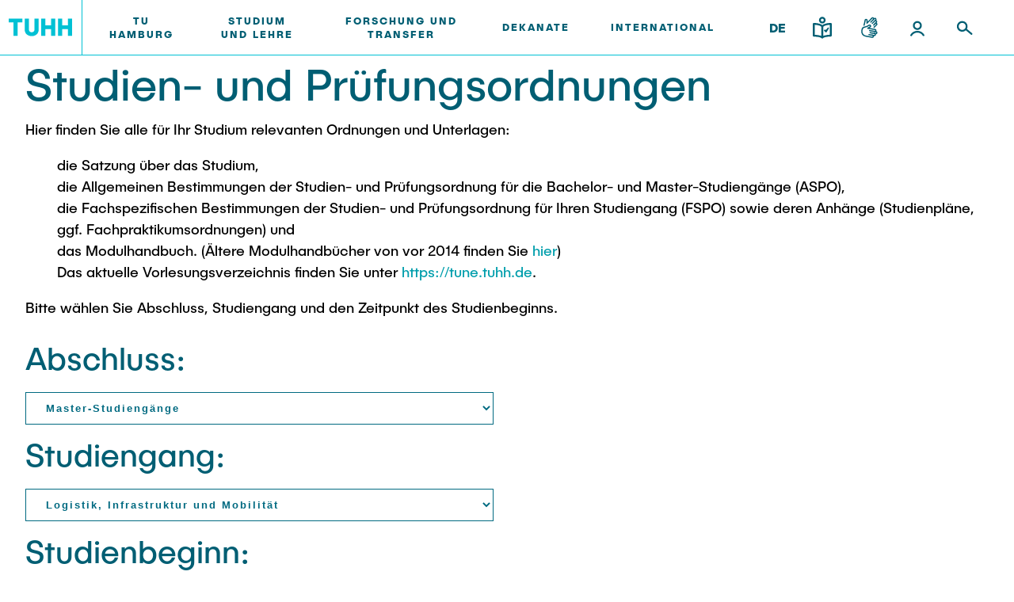

--- FILE ---
content_type: text/html; charset=UTF-8
request_url: https://studienplaene.tuhh.de/index.php?stgart=M&stgM=LIMMS&Lang=de
body_size: 12092
content:
<!DOCTYPE html>
<html lang='de'>
<head><meta charset="utf-8"><meta http-equiv="X-UA-Compatible" content="IE=edge"><meta name="viewport" content="width=device-width,initial-scale=1">
<link rel="shortcut icon" type="image/x-icon" href="/img/favicon.ico" sizes="16x16 32x32 48x48 64x64"><link rel="apple-touch-icon" href="/img/apple-touch-icon.png" sizes="180x180"><link rel="icon" type="image/svg+xml" href="/img/favicon.svg" sizes="any">
<title>Studien- und Prüfungsordnungen</title>
<link rel="stylesheet" href="/assets/styles/styles.css?v=2023092510"><link rel="stylesheet" href="/assets/scripts/main.css?v=2023092510"><script id="project-config" type="application/json">{"assetsUrl":"\/assets\/"}</script>
<script type="text/javascript" nonce="694f915be2926">
    window.publicPaths = {
        js: '/assets/scripts/',
        assets: '/assets/',
        googleSearch: 'https://cse.google.com/cse.js?cx=013498366615220259019:ljc1ircsxvi',
        personSearchAPI: 'https://kontakt.tuhh.de/api/search.php'
};
</script>
    <link rel="stylesheet" type="text/css" href="/css/tuhh-loop.css?v=2023092510" media="screen">
    <link rel="stylesheet" type="text/css" href="/css/jquery-ui.css" media="screen">
    <link rel="stylesheet" type="text/css" href="/img/font-awesome/css/all.min.css" media="screen">
    <link rel="stylesheet" type="text/css" href="https://www.tuhh.de/t3resources/tuhh/css/tuhh.css?2023092510" media="screen">
    <link rel="stylesheet" type="text/css" href="/css/stpl.css" media="screen">
      <script src="/js/jquery.js"></script>
      <script src="/js/jquery-ui.js"></script>
      <script src="/js/po.js"></script>
</head><body>	<div class="page"><div class="module module--header js-header" data-name="header"><div class="module__content"><div class="container header__container"><div class="header header--default" data-component='{"component": "nav"}'><a class="header__logo" href="https://www.tuhh.de/tuhh/startseite"><div class="header__logo__inner"><img class="lazyload header__logo__inner__mobile" data-sizes="auto" data-srcset="/assets/images/logo-new.svg" alt="TUHH" /><img class="lazyload header__logo__inner__desktop" data-sizes="auto" data-srcset="/assets/images/logo-new.svg" alt="TUHH" /></div></a><div class="header__nav js-nav-main"><div class="header__nav__mobile-actions"><div class="header__actions__inner"><div class="header__actions__item header__actions__item--mobile header__actions__item--lang"><span class="header__actions__item__lang-trigger js-nav-lang">DE</span><div class="subnavigation subnavigation--action js-nav-subnavi"><a href="/index.php?stgart=M&amp;stgM=LIMMS&amp;Lang=en"> EN </a></div></div><a class="header__actions__item header__actions__item--mobile header__actions__item--calendar highlight" href="https://intranet.tuhh.de/events/veranstaltungen.php"><div class="icon"> <svg xmlns="http://www.w3.org/2000/svg" width="24" height="25" viewBox="0 0 24 25"><path d="M18 22H6c-1.654 0-3-1.346-3-3V8c0-1.654 1.346-3 3-3h12c1.654 0 3 1.346 3 3v11c0 1.654-1.346 3-3 3zM6 7c-.551 0-1 .449-1 1v11c0 .552.449 1 1 1h12a1 1 0 001-1V8c0-.551-.448-1-1-1H6z" fill="#005e73"/><path d="M19 13H5a1 1 0 010-2h14a1 1 0 110 2zm-4-4a1 1 0 01-1-1V4a1 1 0 112 0v4a1 1 0 01-1 1zM9 9a1 1 0 01-1-1V4a1 1 0 012 0v4a1 1 0 01-1 1z" fill="#005e73"/></svg> </div></a><a class="header__actions__item header__actions__item--mobile header__actions__item--location highlight" href="https://www.tuhh.de/tuhh/tu-hamburg/campus"><div class="icon"> <svg xmlns="http://www.w3.org/2000/svg" width="24" height="25" viewBox="0 0 24 25"><path d="M12 22.5a.994.994 0 01-.563-.174C11.133 22.119 4 17.186 4 11.16 4 6.661 7.589 3 12 3s8 3.661 8 8.16c0 6.025-7.133 10.959-7.437 11.166A.994.994 0 0112 22.5zM12 5c-3.309 0-6 2.764-6 6.16 0 4.091 4.409 7.866 6 9.097 1.592-1.23 6-5.006 6-9.097C18 7.764 15.309 5 12 5z" fill="#005e73"/><path d="M12 14c-1.654 0-3-1.346-3-3s1.346-3 3-3 3 1.346 3 3-1.346 3-3 3zm0-4c-.551 0-1 .449-1 1s.449 1 1 1a1.001 1.001 0 000-2z" fill="#005e73"/></svg> </div></a></div></div> <nav class="header__nav__inner"> <ul> <li class="header__nav__item"> <div class="desktop button button--nav-link highlight highlight js-nav-item "> TU Hamburg </div> <a class="button button--nav-link highlight mobile " target="_self" href="https://www.tuhh.de/tuhh/tu-hamburg"> <span>TU Hamburg</span> <div class="icon"> <img src="https://www.tuhh.de/typo3conf/ext/tuhhsitepackage2021/Resources/Public/Assets/icons/inline/arrow-up-right.svg" width="1000" height="1000" alt=""/> </div> </a> <div class="icon header__nav__item__subnavi-trigger js-nav-subnavi-trigger"> <img src="https://www.tuhh.de/typo3conf/ext/tuhhsitepackage2021/Resources/Public/Assets/icons/inline/chevron-right-dark.svg" width="24" height="25" alt=""/> </div> <div class="subnavigation js-nav-subnavi"> <div class="subnavigation__title"> <div class="subnavigation__title__inner"> <div class="icon highlight subnavigation__title__icon js-nav-subnavi-back"> <img src="https://www.tuhh.de/typo3conf/ext/tuhhsitepackage2021/Resources/Public/Assets/icons/inline/arrow-left-dark.svg" width="24" height="24" alt=""/> </div> <span class="button button--nav-link highlight"> TU Hamburg </span> </div> </div> <div class="container subnavigation__container"> <div class="subnavigation__mainlink"> <div class="subnavigation__mainlink__arrow"> <div class="icon"> <img src="https://www.tuhh.de/typo3conf/ext/tuhhsitepackage2021/Resources/Public/Assets/icons/inline/arrow-right.svg" width="24" height="24" alt=""/> </div> </div> <a class="button button--subnav-highlight highlight desktop--v3 " target="_self" href="https://www.tuhh.de/tuhh/tu-hamburg"> <span>TU Hamburg</span> </a> </div> <div class="subnavigation__inner"> <div class="subnavigation__col"> <nav> <ul> <li> <a class="button button--subnav-title-link highlight " href="https://www.tuhh.de/tuhh/tu-hamburg/profil"> <span>Profil</span> <div class="icon"> <img src="https://www.tuhh.de/typo3conf/ext/tuhhsitepackage2021/Resources/Public/Assets/icons/inline/arrow-up-right.svg" width="1000" height="1000" alt=""/> </div> </a> <ul> </ul> </li> <li> <a class="button button--subnav-title-link highlight " href="https://www.tuhh.de/tuhh/tu-hamburg/struktur"> <span>Struktur</span> <div class="icon"> <img src="https://www.tuhh.de/typo3conf/ext/tuhhsitepackage2021/Resources/Public/Assets/icons/inline/arrow-up-right.svg" width="1000" height="1000" alt=""/> </div> </a> <ul> </ul> </li> <li> <a class="button button--subnav-title-link highlight " href="https://www.tuhh.de/tuhh/tu-hamburg/campus"> <span>Campus</span> <div class="icon"> <img src="https://www.tuhh.de/typo3conf/ext/tuhhsitepackage2021/Resources/Public/Assets/icons/inline/arrow-up-right.svg" width="1000" height="1000" alt=""/> </div> </a> <ul> </ul> </li> <li> <a class="button button--subnav-title-link highlight " href="https://www.tuhh.de/tuhh/tu-hamburg/kooperation-mit-der-tuhh"> <span>Kooperation mit der TUHH</span> <div class="icon"> <img src="https://www.tuhh.de/typo3conf/ext/tuhhsitepackage2021/Resources/Public/Assets/icons/inline/arrow-up-right.svg" width="1000" height="1000" alt=""/> </div> </a> <ul> </ul> </li> </ul></nav></div> <div class="subnavigation__col"><nav><ul> <li> <a class="button button--subnav-title-link highlight " href="https://www.tuhh.de/tuhh/tu-hamburg/newsroom"> <span>Newsroom</span> <div class="icon"> <img src="https://www.tuhh.de/typo3conf/ext/tuhhsitepackage2021/Resources/Public/Assets/icons/inline/arrow-up-right.svg" width="1000" height="1000" alt=""/> </div> </a> <ul> <li> <a class="button button--subnav-link highlight " href="https://intranet.tuhh.de/presse/pressearchive.php"> <span>Pressemitteilungen</span> </a> </li> <li> <a class="button button--subnav-link highlight " href="https://www.tuhh.de/tuhh/tu-hamburg/newsroom/flyer-und-broschueren"> <span>Flyer und Broschüren</span> </a> </li> <li> <a class="button button--subnav-link highlight " href="https://www.tuhh.de/tuhh/tu-hamburg/newsroom/magazin-spektrum"> <span>Magazin spektrum</span> </a> </li> <li> <a class="button button--subnav-link highlight " href="https://www.tuhh.de/tuhh/tu-hamburg/newsroom/veranstaltungen"> <span>Veranstaltungen</span> </a> </li> </ul> </li> <li> <a class="button button--subnav-title-link highlight " href="https://tu-hamburg-shop.de/"> <span>Merchandise-Shop</span> <div class="icon"> <img src="https://www.tuhh.de/typo3conf/ext/tuhhsitepackage2021/Resources/Public/Assets/icons/inline/arrow-up-right.svg" width="1000" height="1000" alt=""/> </div> </a> <ul> </ul> </li> </ul></nav></div> <div class="subnavigation__col"><nav><ul> <li> <a class="button button--subnav-title-link highlight " href="https://www.tuhh.de/tuhh/tu-hamburg/arbeiten-an-der-tu-hamburg"> <span>Arbeiten an der TU Hamburg</span> <div class="icon"> <img src="https://www.tuhh.de/typo3conf/ext/tuhhsitepackage2021/Resources/Public/Assets/icons/inline/arrow-up-right.svg" width="1000" height="1000" alt=""/> </div> </a> <ul> <li> <a class="button button--subnav-link highlight " href="https://www.tuhh.de/tuhh/tu-hamburg/arbeiten-an-der-tu-hamburg/stellenausschreibungen"> <span>Stellenausschreibungen</span> </a> </li> <li> <a class="button button--subnav-link highlight " href="https://www.tuhh.de/tuhh/tu-hamburg/arbeiten-an-der-tu-hamburg/berufsausbildung-und-praktika"> <span>Berufsausbildung und Praktika</span> </a> </li> <li> <a class="button button--subnav-link highlight " href="https://www.tuhh.de/tuhh/tu-hamburg/arbeiten-an-der-tu-hamburg/berufungen"> <span>Berufungen</span> </a> </li> <li> <a class="button button--subnav-link highlight " href="https://www.tuhh.de/tuhh/tu-hamburg/arbeiten-an-der-tu-hamburg/neue-mitarbeitende"> <span>Neue Mitarbeitende</span> </a> </li> </ul> </li> <li> <a class="button button--subnav-title-link highlight " href="https://www.tuhh.de/tuhh/tu-hamburg/intern"> <span>Intern</span> <div class="icon"> <img src="https://www.tuhh.de/typo3conf/ext/tuhhsitepackage2021/Resources/Public/Assets/icons/inline/arrow-up-right.svg" width="1000" height="1000" alt=""/> </div> </a> <ul> </ul> </li> </ul> </nav> </div> </div> </div> </div> </li> <li class="header__nav__item"> <div class="desktop button button--nav-link highlight highlight js-nav-item "> Studium und Lehre </div> <a class="button button--nav-link highlight mobile " target="_self" href="https://www.tuhh.de/tuhh/studium-und-lehre"> <span>Studium und Lehre</span> <div class="icon"> <img src="https://www.tuhh.de/typo3conf/ext/tuhhsitepackage2021/Resources/Public/Assets/icons/inline/arrow-up-right.svg" width="1000" height="1000" alt=""/> </div> </a> <div class="icon header__nav__item__subnavi-trigger js-nav-subnavi-trigger"> <img src="https://www.tuhh.de/typo3conf/ext/tuhhsitepackage2021/Resources/Public/Assets/icons/inline/chevron-right-dark.svg" width="24" height="25" alt=""/> </div> <div class="subnavigation js-nav-subnavi"> <div class="subnavigation__title"> <div class="subnavigation__title__inner"> <div class="icon highlight subnavigation__title__icon js-nav-subnavi-back"> <img src="https://www.tuhh.de/typo3conf/ext/tuhhsitepackage2021/Resources/Public/Assets/icons/inline/arrow-left-dark.svg" width="24" height="24" alt=""/> </div> <span class="button button--nav-link highlight"> Studium und Lehre </span> </div> </div> <div class="container subnavigation__container"> <div class="subnavigation__mainlink"> <div class="subnavigation__mainlink__arrow"> <div class="icon"> <img src="https://www.tuhh.de/typo3conf/ext/tuhhsitepackage2021/Resources/Public/Assets/icons/inline/arrow-right.svg" width="24" height="24" alt=""/> </div> </div> <a class="button button--subnav-highlight highlight desktop--v3 " target="_self" href="https://www.tuhh.de/tuhh/studium-und-lehre"> <span>Studium und Lehre</span> </a> </div> <div class="subnavigation__inner"> <div class="subnavigation__col"> <nav> <ul> <li> <a class="button button--subnav-title-link highlight " href="https://www.tuhh.de/tuhh/studium/lehre/neues-aus-studium-und-lehre"> <span>Neues aus Studium und Lehre</span> <div class="icon"> <img src="https://www.tuhh.de/typo3conf/ext/tuhhsitepackage2021/Resources/Public/Assets/icons/inline/arrow-up-right.svg" width="1000" height="1000" alt=""/> </div> </a> <ul> </ul> </li> <li> <a class="button button--subnav-title-link highlight " href="https://www.tuhh.de/tuhh/studium/vor-dem-studium"> <span>Für Studieninteressierte</span> <div class="icon"> <img src="https://www.tuhh.de/typo3conf/ext/tuhhsitepackage2021/Resources/Public/Assets/icons/inline/arrow-up-right.svg" width="1000" height="1000" alt=""/> </div> </a> <ul> <li> <a class="button button--subnav-link highlight " href="https://www.tuhh.de/tuhh/studium/vor-dem-studium/bewerbung"> <span>Bewerbung</span> </a> </li> <li> <a class="button button--subnav-link highlight " href="https://www.tuhh.de/schule/startseite.html"> <span>Für Schülerinnen und Schüler</span> </a> </li> <li> <a class="button button--subnav-link highlight " href="https://www.tuhh.de/tuhh/studium/vor-dem-studium/studienangebot"> <span>Studienangebot</span> </a> </li> <li> <a class="button button--subnav-link highlight " href="https://www.tuhh.de/tuhh/studium/vor-dem-studium/studienorientierung"> <span>Studienorientierung</span> </a> </li> </ul> </li> </ul></nav></div> <div class="subnavigation__col"><nav><ul> <li> <a class="button button--subnav-title-link highlight " href="https://www.tuhh.de/tuhh/studium/im-studium"> <span>Für Studierende</span> <div class="icon"> <img src="https://www.tuhh.de/typo3conf/ext/tuhhsitepackage2021/Resources/Public/Assets/icons/inline/arrow-up-right.svg" width="1000" height="1000" alt=""/> </div> </a> <ul> <li> <a class="button button--subnav-link highlight " href="https://www.tuhh.de/tuhh/studium/im-studium/beratung-und-kontakt"> <span>Beratung und Kontakt</span> </a> </li> <li> <a class="button button--subnav-link highlight " href="https://www.tuhh.de/tuhh/studium/im-studium/neutuhh"> <span>Neu an der TUHH</span> </a> </li> <li> <a class="button button--subnav-link highlight " href="https://www.tuhh.de/tuhh/studium/rund-ums-studium"> <span>Rund ums Studium</span> </a> </li> <li> <a class="button button--subnav-link highlight " href="https://www.tuhh.de/tuhh/studium/studienorganisation"> <span>Studienorganisation</span> </a> </li> </ul> </li> </ul></nav></div> <div class="subnavigation__col"><nav><ul> <li> <a class="button button--subnav-title-link highlight " href="https://www.tuhh.de/tuhh/nach-dem-studium"> <span>Für Absolventinnen und Absolventen</span> <div class="icon"> <img src="https://www.tuhh.de/typo3conf/ext/tuhhsitepackage2021/Resources/Public/Assets/icons/inline/arrow-up-right.svg" width="1000" height="1000" alt=""/> </div> </a> <ul> <li> <a class="button button--subnav-link highlight " href="https://tuandyou.de/"> <span>Alumni</span> </a> </li> <li> <a class="button button--subnav-link highlight " href="https://www.tuhh.de/tuhh/studium/im-studium/career-center"> <span>Berufseinstieg - Career Center</span> </a> </li> <li> <a class="button button--subnav-link highlight " href="https://www.tuhh.de/graduiertenakademie/startseite.html"> <span>Graduiertenakademie</span> </a> </li> <li> <a class="button button--subnav-link highlight " href="https://www.tuhh.de/tuhh/nach-dem-studium/promotion-und-habilitation"> <span>Promotion und Habilitation</span> </a> </li> <li> <a class="button button--subnav-link highlight " href="https://www.tuhh.de/wwb/startseite.html"> <span>Wissenschaftliche Weiterbildung</span> </a> </li> </ul> </li> </ul></nav></div> <div class="subnavigation__col"><nav><ul> <li> <a class="button button--subnav-title-link highlight " href="https://www.tuhh.de/tuhh/studium/lehre"> <span>Lehre und Lernen</span> <div class="icon"> <img src="https://www.tuhh.de/typo3conf/ext/tuhhsitepackage2021/Resources/Public/Assets/icons/inline/arrow-up-right.svg" width="1000" height="1000" alt=""/> </div> </a> <ul> <li> <a class="button button--subnav-link highlight " href="https://intranet.tuhh.de/best-practice-beispiele-aus-der-lehre/"> <span>Best Practices Lehre</span> </a> </li> <li> <a class="button button--subnav-link highlight " href="https://www.tuhh.de/tuhh/hochschuldidaktik-zll"> <span>Hochschuldidaktik - ZLL</span> </a> </li> <li> <a class="button button--subnav-link highlight " href="https://www.tuhh.de/tuhh/studium/lehre/learning-center"> <span>LearnING Center</span> </a> </li> <li> <a class="button button--subnav-link highlight " href="https://www.tuhh.de/tuhh/studium/lehre/internationale-und-interdisziplinaere-lehre"> <span>Lehre im europäischen Verbund (ECIU)</span> </a> </li> <li> <a class="button button--subnav-link highlight " href="https://www.tuhh.de/tuhh/studium/lehre/workinglab"> <span>WorkINGLab / Makerspace</span> </a> </li> </ul> </li> </ul> </nav> </div> </div> </div> </div> </li> <li class="header__nav__item"> <div class="desktop button button--nav-link highlight highlight js-nav-item "> Forschung und Transfer </div> <a class="button button--nav-link highlight mobile " target="_self" href="https://www.tuhh.de/tuhh/forschung-und-transfer"> <span>Forschung und Transfer</span> <div class="icon"> <img src="https://www.tuhh.de/typo3conf/ext/tuhhsitepackage2021/Resources/Public/Assets/icons/inline/arrow-up-right.svg" width="1000" height="1000" alt=""/> </div> </a> <div class="icon header__nav__item__subnavi-trigger js-nav-subnavi-trigger"> <img src="https://www.tuhh.de/typo3conf/ext/tuhhsitepackage2021/Resources/Public/Assets/icons/inline/chevron-right-dark.svg" width="24" height="25" alt=""/> </div> <div class="subnavigation js-nav-subnavi"> <div class="subnavigation__title"> <div class="subnavigation__title__inner"> <div class="icon highlight subnavigation__title__icon js-nav-subnavi-back"> <img src="https://www.tuhh.de/typo3conf/ext/tuhhsitepackage2021/Resources/Public/Assets/icons/inline/arrow-left-dark.svg" width="24" height="24" alt=""/> </div> <span class="button button--nav-link highlight"> Forschung und Transfer </span> </div> </div> <div class="container subnavigation__container"> <div class="subnavigation__mainlink"> <div class="subnavigation__mainlink__arrow"> <div class="icon"> <img src="https://www.tuhh.de/typo3conf/ext/tuhhsitepackage2021/Resources/Public/Assets/icons/inline/arrow-right.svg" width="24" height="24" alt=""/> </div> </div> <a class="button button--subnav-highlight highlight desktop--v3 " target="_self" href="https://www.tuhh.de/tuhh/forschung-und-transfer"> <span>Forschung und Transfer</span> </a> </div> <div class="subnavigation__inner"> <div class="subnavigation__col"> <nav> <ul> <li> <a class="button button--subnav-title-link highlight " href="https://www.tuhh.de/tuhh/forschung-und-transfer/neues-aus-der-forschung"> <span>Neues aus Forschung &amp; Transfer</span> <div class="icon"> <img src="https://www.tuhh.de/typo3conf/ext/tuhhsitepackage2021/Resources/Public/Assets/icons/inline/arrow-up-right.svg" width="1000" height="1000" alt=""/> </div> </a> <ul> </ul> </li> <li> <a class="button button--subnav-title-link highlight " href="https://www.tuhh.de/tuhh/forschung-und-transfer/forschungsorganisation"> <span>Forschungsorganisation</span> <div class="icon"> <img src="https://www.tuhh.de/typo3conf/ext/tuhhsitepackage2021/Resources/Public/Assets/icons/inline/arrow-up-right.svg" width="1000" height="1000" alt=""/> </div> </a> <ul> </ul> </li> <li> <a class="button button--subnav-title-link highlight " href="https://www.tuhh.de/tuhh/forschung-und-transfer/wissens-und-technologietransfer"> <span>Wissens- &amp; Technologietransfer</span> <div class="icon"> <img src="https://www.tuhh.de/typo3conf/ext/tuhhsitepackage2021/Resources/Public/Assets/icons/inline/arrow-up-right.svg" width="1000" height="1000" alt=""/> </div> </a> <ul> </ul> </li> <li> <a class="button button--subnav-title-link highlight " href="https://www.tuhh.de/tuhh/forschung-und-transfer/societal-impact-der-tuhh"> <span>Societal Impact der TUHH</span> <div class="icon"> <img src="https://www.tuhh.de/typo3conf/ext/tuhhsitepackage2021/Resources/Public/Assets/icons/inline/arrow-up-right.svg" width="1000" height="1000" alt=""/> </div> </a> <ul> </ul> </li> </ul></nav></div> <div class="subnavigation__col"><nav><ul> <li> <a class="button button--subnav-title-link highlight " href="https://www.tuhh.de/tuhh/forschung-und-transfer/koordinierte-verbundforschung"> <span>Koordinierte Verbundforschung</span> <div class="icon"> <img src="https://www.tuhh.de/typo3conf/ext/tuhhsitepackage2021/Resources/Public/Assets/icons/inline/arrow-up-right.svg" width="1000" height="1000" alt=""/> </div> </a> <ul> <li> <a class="button button--subnav-link highlight " href="https://www.tuhh.de/bluemat/homepage"> <span>Exzellenzcluster BlueMat</span> </a> </li> </ul> </li> <li> <a class="button button--subnav-title-link highlight " href="https://www.tuhh.de/tuhh/forschung-und-transfer/unu-hub-engineering-to-face-climate-change"> <span>UNU HUB &#34;Engineering to Face Climate Change&#34;</span> <div class="icon"> <img src="https://www.tuhh.de/typo3conf/ext/tuhhsitepackage2021/Resources/Public/Assets/icons/inline/arrow-up-right.svg" width="1000" height="1000" alt=""/> </div> </a> <ul> </ul> </li> <li> <a class="button button--subnav-title-link highlight " href="https://www.tuhh.de/tuhh/forschung-und-transfer/forschungsfoerderung"> <span>Forschungsförderung</span> <div class="icon"> <img src="https://www.tuhh.de/typo3conf/ext/tuhhsitepackage2021/Resources/Public/Assets/icons/inline/arrow-up-right.svg" width="1000" height="1000" alt=""/> </div> </a> <ul> </ul> </li> </ul></nav></div> <div class="subnavigation__col"><nav><ul> <li> <a class="button button--subnav-title-link highlight " href="https://www.tuhh.de/tuhh/forschung-und-transfer/nachwuchsfoerderung"> <span>Nachwuchsförderung</span> <div class="icon"> <img src="https://www.tuhh.de/typo3conf/ext/tuhhsitepackage2021/Resources/Public/Assets/icons/inline/arrow-up-right.svg" width="1000" height="1000" alt=""/> </div> </a> <ul> </ul> </li> <li> <a class="button button--subnav-title-link highlight " href="https://www.tuhh.de/tuhh/forschung-und-transfer/gute-wissenschaftliche-praxis"> <span>Gute Wissenschaftliche Praxis</span> <div class="icon"> <img src="https://www.tuhh.de/typo3conf/ext/tuhhsitepackage2021/Resources/Public/Assets/icons/inline/arrow-up-right.svg" width="1000" height="1000" alt=""/> </div> </a> <ul> </ul> </li> <li> <a class="button button--subnav-title-link highlight " href="https://www.tuhh.de/tuhh/forschung-und-transfer/future-lectures"> <span>Future Lectures</span> <div class="icon"> <img src="https://www.tuhh.de/typo3conf/ext/tuhhsitepackage2021/Resources/Public/Assets/icons/inline/arrow-up-right.svg" width="1000" height="1000" alt=""/> </div> </a> <ul> </ul> </li> <li> <a class="button button--subnav-title-link highlight " href="https://www.tuhh.de/tuhh/forschung-und-transfer/team"> <span>Team</span> <div class="icon"> <img src="https://www.tuhh.de/typo3conf/ext/tuhhsitepackage2021/Resources/Public/Assets/icons/inline/arrow-up-right.svg" width="1000" height="1000" alt=""/> </div> </a> <ul> </ul> </li> </ul> </nav> </div> <div class="subnavigation__col subnavigation__col--teasers "> <div class="subnavigation__teasers"> <a href="https://www.tuhh.de/tuhh/forschung-und-transfer/neues-aus-der-forschung" class="subnavigation-teaser subnavigation-teaser--image"> <span class="headline--h4 subnavigation-teaser__title"> Neues aus der Forschung &amp; Transfer </span> <p class="subnavigation-teaser__text"> Trendstudie zum Thema Aufbruch im Umbruch“ –Institut für Logistik und Unternehmensführung (LogU) </p> <div class="icon subnavigation-teaser__icon"><svg xmlns="http://www.w3.org/2000/svg" width="24" height="24" viewBox="0 0 24 24"><path d="M19.923 12.382a1 1 0 00-.217-1.09l-6.999-7a.999.999 0 10-1.414 1.414L16.586 11H5a1 1 0 000 2h11.586l-5.293 5.293a.999.999 0 101.414 1.414l6.999-6.999a.99.99 0 00.217-.326z"></path></svg></div> <img class="subnavigation-teaser__image lazyautosizes lazyloaded" data-sizes="auto" data-srcset="https://www.tuhh.de/t3resources/tuhh/download/forschung/Bild1_LMT_Kersten.png 50w" sizes="308px" srcset="https://www.tuhh.de/t3resources/tuhh/download/forschung/Bild1_LMT_Kersten.png"/> </a> </div> </div> <div class="subnavigation__col subnavigation__col--teasers "> <div class="subnavigation__teasers"> </div> </div> </div> </div> </div> </li> <li class="header__nav__item"> <div class="desktop button button--nav-link highlight highlight js-nav-item "> Dekanate </div> <a class="button button--nav-link highlight mobile " target="_self" href="https://www.tuhh.de/tuhh/dekanate"> <span>Dekanate</span> <div class="icon"> <img src="https://www.tuhh.de/typo3conf/ext/tuhhsitepackage2021/Resources/Public/Assets/icons/inline/arrow-up-right.svg" width="1000" height="1000" alt=""/> </div> </a> <div class="icon header__nav__item__subnavi-trigger js-nav-subnavi-trigger"> <img src="https://www.tuhh.de/typo3conf/ext/tuhhsitepackage2021/Resources/Public/Assets/icons/inline/chevron-right-dark.svg" width="24" height="25" alt=""/> </div> <div class="subnavigation js-nav-subnavi"> <div class="subnavigation__title"> <div class="subnavigation__title__inner"> <div class="icon highlight subnavigation__title__icon js-nav-subnavi-back"> <img src="https://www.tuhh.de/typo3conf/ext/tuhhsitepackage2021/Resources/Public/Assets/icons/inline/arrow-left-dark.svg" width="24" height="24" alt=""/> </div> <span class="button button--nav-link highlight"> Dekanate </span> </div> </div> <div class="container subnavigation__container"> <div class="subnavigation__mainlink"> <div class="subnavigation__mainlink__arrow"> <div class="icon"> <img src="https://www.tuhh.de/typo3conf/ext/tuhhsitepackage2021/Resources/Public/Assets/icons/inline/arrow-right.svg" width="24" height="24" alt=""/> </div> </div> <a class="button button--subnav-highlight highlight desktop--v3 " target="_self" href="https://www.tuhh.de/tuhh/dekanate"> <span>Dekanate</span> </a> </div> <div class="subnavigation__inner"> <div class="subnavigation__col"> <nav> <ul> <li> <a class="button button--subnav-title-link highlight " href="https://www.tuhh.de/tuhh/dekanate/bau-und-umweltingenieurwesen"> <span>Bau- und Umweltingenieurwesen</span> <div class="icon"> <img src="https://www.tuhh.de/typo3conf/ext/tuhhsitepackage2021/Resources/Public/Assets/icons/inline/arrow-up-right.svg" width="1000" height="1000" alt=""/> </div> </a> <ul> <li> <a class="button button--subnav-link highlight " href="https://www.tuhh.de/tuhh/dekanate/bau-und-umweltingenieurwesen/studiengaenge"> <span>Studiengänge</span> </a> </li> <li> <a class="button button--subnav-link highlight " href="https://www.tuhh.de/tuhh/dekanate/bau-und-umweltingenieurwesen/forschung-und-institute"> <span>Forschung und Institute</span> </a> </li> </ul> </li> <li> <a class="button button--subnav-title-link highlight " href="https://www.tuhh.de/tuhh/dekanate/elektrotechnik-informatik-und-mathematik"> <span>Elektrotechnik, Informatik und Mathematik</span> <div class="icon"> <img src="https://www.tuhh.de/typo3conf/ext/tuhhsitepackage2021/Resources/Public/Assets/icons/inline/arrow-up-right.svg" width="1000" height="1000" alt=""/> </div> </a> <ul> <li> <a class="button button--subnav-link highlight " href="https://www.tuhh.de/tuhh/dekanate/elektrotechnik-informatik-und-mathematik/studiengaenge"> <span>Studiengänge</span> </a> </li> <li> <a class="button button--subnav-link highlight " href="https://www.tuhh.de/tuhh/dekanate/elektrotechnik-informatik-und-mathematik/forschung-und-institute"> <span>Forschung und Institute</span> </a> </li> </ul> </li> </ul></nav></div> <div class="subnavigation__col"><nav><ul> <li> <a class="button button--subnav-title-link highlight " href="https://www.tuhh.de/tuhh/dekanate/verfahrenstechnik"> <span>Verfahrenstechnik</span> <div class="icon"> <img src="https://www.tuhh.de/typo3conf/ext/tuhhsitepackage2021/Resources/Public/Assets/icons/inline/arrow-up-right.svg" width="1000" height="1000" alt=""/> </div> </a> <ul> <li> <a class="button button--subnav-link highlight " href="https://www.tuhh.de/tuhh/dekanate/verfahrenstechnik/studiengaenge"> <span>Studiengänge</span> </a> </li> <li> <a class="button button--subnav-link highlight " href="https://www.tuhh.de/tuhh/dekanate/verfahrenstechnik/forschung-und-institute"> <span>Forschung und Institute</span> </a> </li> </ul> </li> <li> <a class="button button--subnav-title-link highlight " href="https://www.tuhh.de/tuhh/dekanate/technologie-und-innovation-in-der-bildung"> <span>Technologie und Innovation in der Bildung</span> <div class="icon"> <img src="https://www.tuhh.de/typo3conf/ext/tuhhsitepackage2021/Resources/Public/Assets/icons/inline/arrow-up-right.svg" width="1000" height="1000" alt=""/> </div> </a> <ul> <li> <a class="button button--subnav-link highlight " href="https://www.tuhh.de/tuhh/dekanate/technologie-und-innovation-in-der-bildung/news"> <span>News</span> </a> </li> <li> <a class="button button--subnav-link highlight " href="https://www.tuhh.de/tuhh/dekanate/technologie-und-innovation-in-der-bildung/studiengaenge"> <span>Studiengänge</span> </a> </li> <li> <a class="button button--subnav-link highlight " href="https://www.tuhh.de/tuhh/dekanate/technologie-und-innovation-in-der-bildung/forschung-und-institute"> <span>Forschung und Institute</span> </a> </li> </ul> </li> </ul></nav></div> <div class="subnavigation__col"><nav><ul> <li> <a class="button button--subnav-title-link highlight " href="https://www.tuhh.de/tuhh/dekanate/management-wissenschaften-und-technologie"> <span>Management-Wissenschaften und Technologie</span> <div class="icon"> <img src="https://www.tuhh.de/typo3conf/ext/tuhhsitepackage2021/Resources/Public/Assets/icons/inline/arrow-up-right.svg" width="1000" height="1000" alt=""/> </div> </a> <ul> <li> <a class="button button--subnav-link highlight " href="https://www.tuhh.de/tuhh/dekanate/management-wissenschaften-und-technologie/studiengaenge"> <span>Studiengänge</span> </a> </li> <li> <a class="button button--subnav-link highlight " href="https://www.tuhh.de/tuhh/dekanate/management-wissenschaften-und-technologie/forschung-und-institute"> <span>Forschung und Institute</span> </a> </li> </ul> </li> <li> <a class="button button--subnav-title-link highlight " href="https://www.tuhh.de/tuhh/dekanate/maschinenbau"> <span>Maschinenbau</span> <div class="icon"> <img src="https://www.tuhh.de/typo3conf/ext/tuhhsitepackage2021/Resources/Public/Assets/icons/inline/arrow-up-right.svg" width="1000" height="1000" alt=""/> </div> </a> <ul> <li> <a class="button button--subnav-link highlight " href="https://www.tuhh.de/tuhh/dekanate/maschinenbau/studiengaenge"> <span>Studiengänge</span> </a> </li> <li> <a class="button button--subnav-link highlight " href="https://www.tuhh.de/tuhh/dekanate/maschinenbau/forschung-und-institute"> <span>Forschung und Institute</span> </a> </li> </ul> </li> <li> <a class="button button--subnav-title-link highlight " href="https://www.tuhh.de/tuhh/dekanate/studienbereich-fit"> <span>Studienbereich FIT</span> <div class="icon"> <img src="https://www.tuhh.de/typo3conf/ext/tuhhsitepackage2021/Resources/Public/Assets/icons/inline/arrow-up-right.svg" width="1000" height="1000" alt=""/> </div> </a> <ul> </ul> </li> </ul> </nav> </div> <div class="subnavigation__col subnavigation__col--teasers "> <div class="subnavigation__teasers"> <a href="https://www.tuhh.de/tuhh/dekanate/institute-im-ueberblick" class="subnavigation-teaser subnavigation-teaser--illu"> <span class="headline--h4 subnavigation-teaser__title"> Institute im Überblick </span> <div class="icon subnavigation-teaser__icon"><svg xmlns="http://www.w3.org/2000/svg" width="24" height="24" viewBox="0 0 24 24"><path d="M19.923 12.382a1 1 0 00-.217-1.09l-6.999-7a.999.999 0 10-1.414 1.414L16.586 11H5a1 1 0 000 2h11.586l-5.293 5.293a.999.999 0 101.414 1.414l6.999-6.999a.99.99 0 00.217-.326z"></path></svg></div> <div class="illu illu--auto subnavigation-teaser__illu"> <img class=" lazyloaded" data-src="https://www.tuhh.de/typo3conf/ext/tuhhsitepackage2021/Resources/Public/Assets/images/dummy/nav/teaser-illu.svg" alt="" aria-hidden="true" src="https://www.tuhh.de/typo3conf/ext/tuhhsitepackage2021/Resources/Public/Assets/images/dummy/nav/teaser-illu.svg"/> </div> </a> </div> </div> <div class="subnavigation__col subnavigation__col--teasers "> <div class="subnavigation__teasers"> </div> </div> </div> </div> </div> </li> <li class="header__nav__item"> <div class="desktop button button--nav-link highlight highlight js-nav-item "> International </div> <a class="button button--nav-link highlight mobile " target="_self" href="https://www.tuhh.de/tuhh/international"> <span>International</span> <div class="icon"> <img src="https://www.tuhh.de/typo3conf/ext/tuhhsitepackage2021/Resources/Public/Assets/icons/inline/arrow-up-right.svg" width="1000" height="1000" alt=""/> </div> </a> <div class="icon header__nav__item__subnavi-trigger js-nav-subnavi-trigger"> <img src="https://www.tuhh.de/typo3conf/ext/tuhhsitepackage2021/Resources/Public/Assets/icons/inline/chevron-right-dark.svg" width="24" height="25" alt=""/> </div> <div class="subnavigation js-nav-subnavi"> <div class="subnavigation__title"> <div class="subnavigation__title__inner"> <div class="icon highlight subnavigation__title__icon js-nav-subnavi-back"> <img src="https://www.tuhh.de/typo3conf/ext/tuhhsitepackage2021/Resources/Public/Assets/icons/inline/arrow-left-dark.svg" width="24" height="24" alt=""/> </div> <span class="button button--nav-link highlight"> International </span> </div> </div> <div class="container subnavigation__container"> <div class="subnavigation__mainlink"> <div class="subnavigation__mainlink__arrow"> <div class="icon"> <img src="https://www.tuhh.de/typo3conf/ext/tuhhsitepackage2021/Resources/Public/Assets/icons/inline/arrow-right.svg" width="24" height="24" alt=""/> </div> </div> <a class="button button--subnav-highlight highlight desktop--v3 " target="_self" href="https://www.tuhh.de/tuhh/international"> <span>International</span> </a> </div> <div class="subnavigation__inner"> <div class="subnavigation__col"> <nav> <ul> <li> <a class="button button--subnav-title-link highlight " href="https://www.tuhh.de/tuhh/en/international/outgoing-tuhh-students-staff.html"> <span>Outgoing</span> <div class="icon"> <img src="https://www.tuhh.de/typo3conf/ext/tuhhsitepackage2021/Resources/Public/Assets/icons/inline/arrow-up-right.svg" width="1000" height="1000" alt=""/> </div> </a> <ul> <li> <a class="button button--subnav-link highlight " href="https://www.tuhh.de/tuhh/international/outgoing-tuhh-students-staff/study-abroad/information-sessions"> <span>Information Sessions</span> </a> </li> </ul> </li> </ul></nav></div> <div class="subnavigation__col"><nav><ul> <li> <a class="button button--subnav-title-link highlight " href="https://www.tuhh.de/tuhh/international/incoming-and-integration-services"> <span>Incoming</span> <div class="icon"> <img src="https://www.tuhh.de/typo3conf/ext/tuhhsitepackage2021/Resources/Public/Assets/icons/inline/arrow-up-right.svg" width="1000" height="1000" alt=""/> </div> </a> <ul> <li> <a class="button button--subnav-link highlight " href="https://www.tuhh.de/tuhh/international/incoming-and-integration-services/welcome-weeks"> <span>Welcome Weeks</span> </a> </li> <li> <a class="button button--subnav-link highlight " href="https://www.tuhh.de/tuhh/international/incoming-and-integration-services/ongoing-events-program"> <span>Semesterprogramm</span> </a> </li> <li> <a class="button button--subnav-link highlight " href="https://www.tuhh.de/tuhh/international/incoming-and-integration-services/austauschstudium"> <span>Austauschstudium</span> </a> </li> <li> <a class="button button--subnav-link highlight " href="https://www.tuhh.de/tuhh/international/incoming-and-integration-services/campus-international"> <span>Campus International</span> </a> </li> <li> <a class="button button--subnav-link highlight " href="https://www.tuhh.de/tuhh/international/wissenschaftler-innen"> <span>Internationale (Gast)Wissenschaftler*innen</span> </a> </li> <li> <a class="button button--subnav-link highlight " href="https://www.tuhh.de/tuhh/international/incoming-and-integration-services/studierende-und-wissenschaftler-in-notlagen"> <span>Unterstützung für Studierende und Wissenschaftler*innen in Notlagen</span> </a> </li> </ul> </li> </ul></nav></div> <div class="subnavigation__col"><nav><ul> <li> <a class="button button--subnav-title-link highlight " href="https://www.tuhh.de/tuhh/international/internationale-partnerschaften-und-strategien"> <span>Partnerships and Strategy</span> <div class="icon"> <img src="https://www.tuhh.de/typo3conf/ext/tuhhsitepackage2021/Resources/Public/Assets/icons/inline/arrow-up-right.svg" width="1000" height="1000" alt=""/> </div> </a> <ul> <li> <a class="button button--subnav-link highlight " href="https://www.tuhh.de/tuhh/international/internationale-partnerschaften-und-strategien/studierendenaustausch"> <span>Studierendenaustausch</span> </a> </li> <li> <a class="button button--subnav-link highlight " href="https://www.tuhh.de/tuhh/international/internationale-partnerschaften-und-strategien/how-to-establish-partnerships"> <span>Eine Partnerschaft vereinbaren</span> </a> </li> <li> <a class="button button--subnav-link highlight " href="https://www.tuhh.de/tuhh/international/internationale-partnerschaften-und-strategien/strategie"> <span>Strategie</span> </a> </li> </ul> </li> <li> <a class="button button--subnav-title-link highlight " href="https://www.tuhh.de/tuhh/international/contacts-international-team"> <span>Contacts &amp; International Team</span> <div class="icon"> <img src="https://www.tuhh.de/typo3conf/ext/tuhhsitepackage2021/Resources/Public/Assets/icons/inline/arrow-up-right.svg" width="1000" height="1000" alt=""/> </div> </a> <ul> </ul> </li> </ul> </nav> </div> </div> </div> </div> </li> </ul> </nav> </div><div class="header__actions"><div class="header__actions__inner"><div class="header__actions__item header__actions__item--lang"><span class="header__actions__item__lang-trigger js-nav-lang">DE</span><div class="subnavigation subnavigation--action js-nav-subnavi"><a href="/index.php?stgart=M&amp;stgM=LIMMS&amp;Lang=en"> EN </a></div></div><a class="header__actions__item header__actions__item--easy-language highlight" href="https://www.tuhh.de/tuhh/leichte-sprache"><div class="icon"> <svg xmlns="http://www.w3.org/2000/svg" viewBox="0 0 24 24"><defs><style>.s1{fill:none!important;stroke:#005e73;stroke-linecap:round;stroke-linejoin:round;stroke-width:2px}</style></defs><path class="s1" d="M12 11.2c0-2.1-4.8-3.4-9.2-3.4v12.8m0 0s7.6.3 9.2 2.1m9.2-2.1V7.8c-4.4 0-9.2 1.4-9.2 3.4v11.4c1.6-1.7 9.2-2.1 9.2-2.1"/><circle class="s1" cx="12" cy="3.8" r="2.6"/><path fill="none" stroke="#005e73" stroke-linecap="round" stroke-linejoin="round" stroke-width="1.5" d="M14.6 14.9l1.5 1.4 2.3-3.8"/></svg> </div></a><a class="header__actions__item header__actions__item--sign-language highlight" href="https://www.tuhh.de/tuhh/gebaerdensprache"><div class="icon"> <svg xmlns="http://www.w3.org/2000/svg" viewBox="0 0 24 24"><defs><style>.s0{fill:none!important;stroke:#005e73;stroke-linecap:round;stroke-linejoin:round;stroke-width:1.3px}</style></defs><path class="s0" d="M13.1 5.9l3.7-3.7c.4-.4 1.1-.4 1.5 0 .4.4.4 1.1 0 1.5l-3.6 3.6M17.4 4.7c.4-.4 1.1-.4 1.6 0 .4.4.4 1.1 0 1.5l-2.8 2.9"/><path class="s0" d="M5.7 9.3c.5-1.5 1-3.9 1.2-5.2s.5-1 1.1-1c.6 0 1.1.5 1.1 1.1l-.2 2.9 5.4-5.5c.4-.4 1.1-.4 1.5 0 .4.4.4 1.1 0 1.6M17.7 7.4c.4-.4 1.1-.4 1.6 0 .4.4.4 1.1 0 1.5l-2.7 2.6"/><g><path class="s0" d="M11.8 15.1l6.9 1.2c.6 0 1 .7.9 1.2 0 .6-.7 1-1.2.9l-6.1-1"/><path class="s0" d="M17 18.2c.6 0 1 .7.9 1.3 0 .6-.7 1-1.2.9l-5.6-.9"/><path class="s0" d="M14.9 20.1c.6 0 1 .7.9 1.3 0 .6-.7 1-1.2.9l-6.5-1.1-.8-.2c-2.6-.5-4.3-3-3.9-5.6 0-.5.1-.8.2-1.3.2-1.4 1.6-2.7 3-2.8 1.9-.4 3.7-1.3 4.6-2 .5-.3 1.1-.2 1.4.3.4.5.2 1.2-.3 1.5l-2.5 1.5 7.8 1.3c.6 0 1 .7.9 1.2 0 .6-.7 1-1.3.9"/></g></svg> </div></a><a class="header__actions__item header__actions__item--account highlight" href="https://intranet.tuhh.de/?target=/index.php?stgart=M&amp;stgM=LIMMS&amp;Lang=de"><div class="icon"> <svg xmlns="http://www.w3.org/2000/svg" width="24" height="25" viewBox="0 0 24 25"><path d="M12 15c-2.757 0-5-2.243-5-5s2.243-5 5-5 5 2.243 5 5-2.243 5-5 5zm0-8c-1.654 0-3 1.346-3 3s1.346 3 3 3 3-1.346 3-3-1.346-3-3-3zm6.976 15a.999.999 0 01-.872-.509C16.889 19.338 14.558 18 12.02 18c-2.549 0-4.908 1.341-6.154 3.5a1 1 0 11-1.732-1C5.736 17.725 8.758 16 12.02 16c3.258 0 6.257 1.728 7.826 4.509a1 1 0 01-.87 1.491z" fill="#005e73"/></svg> </div></a><div class="header__actions__item header__actions__item--search js-nav-search"><div class="icon"> <svg xmlns="http://www.w3.org/2000/svg" width="24" height="25" viewBox="0 0 24 25"><path d="M20.141 18.731l-5.861-4.884A5.97 5.97 0 0015 11c0-3.309-2.691-6-6-6s-6 2.691-6 6 2.691 6 6 6a5.968 5.968 0 004.042-1.579l5.817 4.848a1.002 1.002 0 001.282-1.538zM9 15c-2.206 0-4-1.794-4-4s1.794-4 4-4 4 1.794 4 4-1.794 4-4 4z" fill="#005e73"/></svg> </div></div><div class="header__actions__item header__actions__item--burger js-nav-mobile-trigger"><div class="icon js-nav-burger"> <svg xmlns="http://www.w3.org/2000/svg" width="24" height="25" viewBox="0 0 24 25"><path d="M18 19H6a1 1 0 110-2h12a1 1 0 110 2zm0-5H6a1 1 0 110-2h12a1 1 0 110 2zm0-5H6a1 1 0 010-2h12a1 1 0 110 2z" fill="#005e73"/></svg> </div><div class="icon js-nav-close is-hidden"> <svg xmlns="http://www.w3.org/2000/svg" width="24" height="24" viewBox="0 0 24 24"><path d="M18 19a.997.997 0 01-.707-.293L12 13.414l-5.293 5.293a.999.999 0 11-1.414-1.414L10.586 12 5.293 6.707a.999.999 0 111.414-1.414L12 10.586l5.293-5.293a.999.999 0 111.414 1.414L13.414 12l5.293 5.293A.999.999 0 0118 19z" fill="#005e73"/></svg> </div></div></div></div></div></div></div></div><div class="module module--search" data-name="search"><div class="module__content"><search data-component='{"factory": "vue"}' language="de" site-search-url=""></search></div></div>
  <div class="page__content">
    <div class="module module--plain">
      <div class="module__content">
         <div class="container">
           <div class="module--plain">
<h1 class='headline--h1 highlight text-with-button__title'>Studien- und Prüfungsordnungen</h1><p>Hier finden Sie alle für Ihr Studium relevanten Ordnungen und Unterlagen:</p>
		        <ul>
		        <li>die Satzung über das Studium,</li>
		        <li>die Allgemeinen Bestimmungen der Studien- und Prüfungsordnung für die
		        Bachelor- und Master-Studiengänge (ASPO),</li>
		        <li>die Fachspezifischen Bestimmungen der Studien- und Prüfungsordnung für Ihren
		        Studiengang (FSPO) sowie deren Anhänge (Studienpläne, ggf. Fachpraktikumsordnungen)
		        und</li>
		        <li>das Modulhandbuch. (Ältere Modulhandbücher von vor 2014 finden Sie <a href="https://www.tuhh.de/tuhh/tu-hamburg/struktur/verwaltung-und-zentrale-einrichtungen/abteilung-3-studium-und-lehre/referat-31/alte-modulhandbuecher#c162931">hier</a>)</li>
				<li>Das aktuelle Vorlesungsverzeichnis finden Sie unter <a href="https://tune.tuhh.de/">https://tune.tuhh.de</a>.</li>
		        </ul>
		        <p>Bitte wählen Sie Abschluss, Studiengang und den Zeitpunkt des
		        Studienbeginns.</p>
<div class='form-container'><form method='GET' action=''  id='auswahl'>
<h2 class='headline--h2 highlight text-with-button__title' >Abschluss:</h2><div class='input width8'><select   name='stgart' id='stgart'><option value='B' >Bachelor-Studiengänge</option><option value='M' selected="selected">Master-Studiengänge</option><option value='I' >Internationale Master-Studiengänge</option><option value='G' >Gewerblich-technische Wissenschaften</option><option value='N' >Studiengänge des NIT</option><option value='V' >Orientierungsstudium</option><option value='W' >Weiterbildende Masterstudiengänge</option><option value='Z' >Zertifikatsstudien</option></select>
</div>
<h2 class='headline--h2 highlight text-with-button__title' >Studiengang:</h2><div class='input width8'><select   name='stgB' class='stgrow' id='stgB'><option value=''>Bitte auswählen</option><option value='AIWBS' >Allgemeine Ingenieurwissenschaften</option><option value='BUBS' >Bau- und Umweltingenieurwesen</option><option value='BVTBS' >Bioverfahrenstechnik</option><option value='CBBS' >Chemie- und Bioingenieurwesen</option><option value='CIBS' >Computational Informatics</option><option value='CSBS' >Computer Science</option><option value='DSBS' >Data Science</option><option value='ETBS' >Elektrotechnik</option><option value='ETITBS' >Elektrotechnik und Informationstechnik</option><option value='EUTBS' >Energie- und Umwelttechnik</option><option value='ESBS' >Engineering Science</option><option value='GESBS' >General Engineering Science</option><option value='GTBS' >Green Technologies: Energie, Wasser und Klima</option><option value='IIWBS' >Informatik-Ingenieurwesen</option><option value='LUMBS' >Logistik und Mobilität</option><option value='MBBS' >Maschinenbau</option><option value='MECBS' >Mechatronik</option><option value='SBBS' >Schiffbau</option><option value='TMBS' >Technomathematik</option><option value='VTBS' >Verfahrenstechnik</option><option value='WILUMBS' >Wirtschaftsingenieurwesen - Fachrichtung Logistik und Mobilität</option></select>
</div>
<div class='input width8'><select   name='stgM' class='stgrow' id='stgM'><option value=''>Bitte auswählen</option><option value='BAUMS' >Bauingenieurwesen [MSc]</option><option value='BVTMS' >Bioverfahrenstechnik [MSc]</option><option value='CBMS' >Chemie- und Bioingenieurwesen [MSc]</option><option value='CIMS' >Computational Informatics [MSc]</option><option value='CSMS' >Computer Science [MSc]</option><option value='ETITMS' >Electrical Engineering and Information Technology</option><option value='ETMS' >Elektrotechnik [MSc]</option><option value='EUTMS' >Energie- und Umwelttechnik [MSc]</option><option value='ENTMS' >Energietechnik</option><option value='FSTMS' >Flugzeug-Systemtechnik</option><option value='IIWMS' >Informatik-Ingenieurwesen [MSc]</option><option value='IWIMS' >Internationales Wirtschaftsingenieurwesen</option><option value='LIMMS' selected="selected">Logistik, Infrastruktur und Mobilität</option><option value='LFTMS' >Luftfahrttechnik</option><option value='MBPMS' >Maschinenbau - Produktentwicklung und Produktion</option><option value='MAMS' >Materialwissenschaft</option><option value='MEDMS' >Mediziningenieurwesen</option><option value='PEPMS' >Produktentwicklung, Werkstoffe und Produktion</option><option value='REMS' >Regenerative Energien</option><option value='SBMS' >Schiffbau und Meerestechnik</option><option value='TMBMS' >Theoretischer Maschinenbau</option><option value='VTMS' >Verfahrenstechnik [MSc]</option><option value='WUMS' >Wasser- und Umweltingenieurwesen</option></select>
</div>
<div class='input width8'><select   name='stgI' class='stgrow' id='stgI'><option value=''>Bitte auswählen</option><option value='IMPCBE' >Chemical and Bioprocess Engineering</option><option value='JCITMS' >Communication and Information Technologies</option><option value='CEMS' >Computational Methods and Machine Learning in Engineering</option><option value='DSMS' >Data Science [M.Sc.]</option><option value='IMPEE' >Environmental Engineering</option><option value='JMGIM' >Global Innovation Management</option><option value='JMTIE' >Global Technology and Innovation Management &amp; Entrepreneurship</option><option value='IMPICS' >Information and Communication Systems</option><option value='IMPIMT' >Information and Media Technologies</option><option value='JMIM' >Interdisciplinary Mathematics</option><option value='IMPIPM' >International Production Management</option><option value='EMMS' >Joint European Master in Material Science</option><option value='JEMES' >Joint European Masters in Environmental Studies - Cities and Sustainability</option><option value='JMSOT' >Joint Master in Ship and Offshore Technology</option><option value='MSEMS' >Materials Science and Engineering</option><option value='IMPMEM' >Mechanical Engineering and Management</option><option value='IMPMEC' >Mechatronics</option><option value='IMPMM' >Microelectronics and Microsystems</option></select>
</div>
<div class='input width8'><select   name='stgG' class='stgrow' id='stgG'><option value=''>Bitte auswählen</option><option value='ALTBE' >Arbeitslehre - Technik [BEd]</option><option value='GTWBE' >Gewerblich-Technische Wissenschaften [BEd]</option><option value='GTWALTBS' >Arbeitslehre / Technik [BSc]</option><option value='GTWBHTBS' >Bau- und Holztechnik [BSc]</option><option value='GTWETIBS' >Elektrotechnik / Informationstechnik [BSc]</option><option value='GTWMEBS' >Medientechnik [BSc]</option><option value='GTWMTBS' >Metalltechnik [BSc]</option><option value='GTWALTMS' >Arbeitslehre / Technik [Master]</option><option value='GTWBTMS' >Bautechnik [Master]</option><option value='GTWETIMS' >Elektrotechnik / Informationstechnik [Master]</option><option value='GTW_MA' >Gewerblich-Technische Wissenschaften (M.Ed.)</option><option value='GTWHTMS' >Holztechnik [Master]</option><option value='GTWMEMS' >Medientechnik [Master]</option><option value='GTWMTMS' >Metalltechnik [Master]</option><option value='GTWETIME' >Elektrotechnik / Informationstechnik [Aufbauqualifikation]</option><option value='GTWMTME' >Metalltechnik [Aufbauqualifikation]</option></select>
</div>
<div class='input width8'><select   name='stgN' class='stgrow' id='stgN'><option value=''>Bitte auswählen</option><option value='ITMMA' >International Technology Management [MA]</option><option value='TMMA' >Technology Management [MA]</option><option value='TMMBA' >Technology Management [MBA]</option><option value='TMMT' >Technology Management [MT]</option></select>
</div>
<div class='input width8'><select   name='stgV' class='stgrow' id='stgV'><option value=''>Bitte auswählen</option><option value='OS' >Orientierungsstudium</option></select>
</div>
<div class='input width8'><select   name='stgW' class='stgrow' id='stgW'><option value=''>Bitte auswählen</option><option value='BBMA' >Berufliche Bildung [MA]</option><option value='DJMS' >Digitaler Journalismus</option><option value='EMAJ' >Digitaler Journalismus</option><option value='BBME' >Berufliche Bildung [MEd]</option></select>
</div>
<div class='input width8'><select   name='stgZ' class='stgrow' id='stgZ'><option value=''>Bitte auswählen</option><option value='FfE' >Agile Project Management and Leadership: Fishing for Experience</option><option value='SDG' >Technologie und Nachhaltigkeit:  SDG-Campus</option></select>
</div>
<h2 class='headline--h2 highlight text-with-button__title' >Studienbeginn:</h2><div class='input width8'><select   name='kid' id='kid'><option value=''>Bitte auswählen</option><option value='54' >WiSe 2026/27</option><option value='50' >WiSe 2025/26</option><option value='48' >WiSe 2024/25</option><option value='46' >WiSe 2023/24</option><option value='44' >WiSe 2022/23</option><option value='41' >WiSe 2021/22</option><option value='39' >WiSe 2020/21</option><option value='37' >WiSe 2019/20</option><option value='35' >WiSe 2018/19</option><option value='33' >WiSe 2017/18</option><option value='31' >WiSe 2016/17</option><option value='29' >WiSe 2015/16</option><option value='27' >WiSe 2014/15</option><option value='25' >WiSe 2013/14</option><option value='23' >WiSe 2012/13</option><option value='21' >WiSe 2011/12</option><option value='19' >WiSe 2010/11</option></select>
</div>
<div class='input '><input  name='show' type='submit' value='Anzeigen' /></div>
</form></div>
<h3>Übergeordnete Bestimmungen</h3>
<div class="pocont" style="border-left-color: #464580">
<h5>Satzung über das Studium</h5>
<p>Satzung über das Studium vom 27.02.2013, in der Fassung vom 23. April 2025 <a href="https://www.tuhh.de/tuhh/tu-hamburg/struktur/verwaltung-und-zentrale-einrichtungen/ra-rechtsreferat/ordnungen-richtlinien/satzung-ueber-das-studium">(HTML)</a>
		         <a href="https://www.tuhh.de/t3resources/tuhh/download/universitaet/richtlinien/20130227_idFv_20250423_Lesefassung_Satzung_ueber_das_Studium_vollstaendig.pdf">(PDF)</a></p></div>
<div class="pocont" style="border-left-color: #8180B2">
<h5>Allgemeine Studien- und Prüfungsordnung für die Bachelor- und Masterstudiengänge der Technischen Universität Hamburg (ASPO)</h5>
		        <p class="subdiv"><strong>Integrierte Fassungen</strong></p>
<!-- pomat18858 --><p>ASPO vom 27.08.2025, veröffentlicht am 15.09.2025, tritt in Kraft am 01.10.2025 <a href="po/ASPO/20250911_ASPO_Neufassung_Lesefassung_inkl_Uebergang.pdf">(PDF)</a> <a href="po/ASPO/20250827_ASPO_Neufassung_Lesefassung_en_Ganz.pdf">(PDF - English)</a></p>
<p class="replaces accordion">ersetzt folgende Fassungen:</p>
		            <div class="accordionbody">
<!-- pomat10267 --><p class="replaced">ASPO vom 22.11.2017, in der Fassung vom 22.09.2021, veröffentlicht am 09.10.2021, tritt in Kraft am 01.10.2018 <a href="po/ASPO/20171122_20210922_ASPO_AS_P_Lesefassung_inklUeberg_2022.pdf">(PDF)</a> <a href="po/ASPO/20171122_20210922_ASPO_AS_P_Lesefassung_2022_EN.pdf">(PDF - English)</a></p>
<!-- pomat9657 --><p class="replaced">ASPO vom 22.11.2017, in der Fassung vom 15.12.2021, veröffentlicht am 05.01.2022, tritt in Kraft am 16.11.2021 (tritt außer Kraft am 15.05.2022) <a href="po/ASPO/20171122_20210922_ASPO_Lesefassung_inkl_Uebergangsregelungen_WiSe_21_22_Pandemie.pdf">(PDF)</a></p>
<!-- pomat9664 --><p class="replaced">ASPO vom 22.11.2017, in der Fassung vom 26.01.2022, veröffentlicht am 09.03.2022 (tritt außer Kraft am 15.05.2022) <a href="po/ASPO/20171122_20210922_ASPO_AS_P_Lesefassung_inklUeberg_zzgl._Pandemiesatzung_WiSe21_22_idFv_20220126.pdf">(PDF)</a></p>
<!-- pomat9425 --><p class="replaced">ASPO vom 22.11.2017, in der Fassung vom 26.05.2021, veröffentlicht am 08.06.2021 (tritt außer Kraft am 14.11.2021) <a href="po/ASPO/20171122_20210526_ASPO_inkl_Uebergang_inkl_Pandemie_SoSe2021_Lesefassung.pdf">(PDF)</a></p>
<!-- pomat8893 --><p class="replaced">ASPO vom 22.11.2017, in der Fassung vom 22.01.2020, veröffentlicht am 16.03.2021 <a href="po/ASPO/20171122_20210224_ASPO_AS_P_Lesefassung_inklUeberg_AendSatzgPandemie.pdf">(PDF)</a></p>
<!-- pomat8783 --><p class="replaced">ASPO vom 22.11.2017, in der Fassung vom 28.10.2020, veröffentlicht am 04.01.2021 <a href="po/ASPO/20171122_20201028_ASPO_AS_P_Lesefassung_inklUeberg_AendSatzgPandemie.pdf">(PDF)</a></p>
<!-- pomat8677 --><p class="replaced">ASPO vom 22.11.2017, in der Fassung vom 22.01.2020, veröffentlicht am 18.02.2020 <a href="po/ASPO/20171122_20200122_ASPO_AS_P_Lesefassung_inklUeberg.pdf">(PDF)</a></p>
<!-- pomat3200 --><p class="replaced">ASPO einschließlich Übergangsregelung vom 22.11.2017, in der Fassung vom 28.02.2018, veröffentlicht am 23.04.2018, tritt in Kraft am 01.10.2018 <a href="po/ASPO/20171122_20180228_ASPO_inklUebergangsregelung.pdf">(PDF)</a> <a href="po/ASPO/ASPO_2017_11_22_2018_02_28_EN.pdf">(PDF - English)</a></p>
<!-- pomat2080 --><p class="replaced">ASPO vom 29.04.2009, in der Fassung vom 27.09.2017 <a href="po/ASPO/ASPO_2009_04_29_idF_2017_09_27.pdf">(PDF)</a></p>
<!-- pomat1146 --><p class="replaced">ASPO vom 29.04.2009, in der Fassung vom 28.09.2016, veröffentlicht am 25.10.2016 <a href="po/ASPO/20090429_20160928_ASPO.pdf">(PDF)</a></p>
<!-- pomat321 --><p class="replaced">ASPO vom 29.04.2009, in der Fassung vom 23.03.2016, veröffentlicht am 22.06.2016 <a href="po/ASPO/ASPO_2009_04_29_idf_2016_03_23.pdf">(PDF)</a></p>
<!-- pomat328 --><p class="replaced">ASPO vom 29.04.2009, in der Fassung vom 24.06.2015, veröffentlicht am 09.07.2015 <a href="po/ASPO/ASPO_2009_04_29_idf_2015_06_24.pdf">(PDF)</a></p>
<!-- pomat322 --><p class="replaced">ASPO vom 29.04.2009, in der Fassung vom 22.10.2014, veröffentlicht am 05.11.2014 <a href="po/ASPO/ASPO_2009_04_29_idf_2014_10_22.pdf">(PDF)</a> <a href="po/ASPO/ASPO_2009_04_29_idf_2014_10_22_EN.pdf">(PDF - English)</a></p>
<!-- pomat327 --><p class="replaced">ASPO vom 29.04.2009, in der Fassung vom 28.08.2013, veröffentlicht am 27.02.2014 <a href="po/ASPO/ASPO_2009_04_29_idf_2013_08_28.pdf">(PDF)</a> <a href="po/ASPO/ASPO_2009_04_29_idf_2013_08_28_EN.pdf">(PDF - English)</a></p>
<!-- pomat329 --><p class="replaced">ASPO vom 29.04.2009, in der Fassung vom 26.06.2013, veröffentlicht am 15.08.2013 <a href="po/ASPO/ASPO_2009_04_29_idf_2013_06_26.pdf">(PDF)</a></p>
<!-- pomat326 --><p class="replaced">ASPO vom 29.04.2009, in der Fassung vom 28.09.2011, veröffentlicht am 03.11.2016 <a href="po/ASPO/ASPO_2009_04_29_idf_2011_09_28.pdf">(PDF)</a></p>
</div><p class="subdiv accordion"><strong>Offizielle Veröffentlichungen</strong></p>
		                      <div class="accordionbody">
<!-- pomat9566 --><p>ASPO vom 28.10.2020 geändert am 25.08.2021, veröffentlicht am 30.09.2021, tritt in Kraft am 01.10.2021 (tritt außer Kraft am 14.11.2021) <a href="po/ASPO/20210825_Aenderungssatzung_zur_Befrst._Aenderungssatzung.pdf">(PDF)</a></p>
<!-- pomat9656 --><p>ASPO vom 15.12.2021, tritt in Kraft am 16.11.2021 (tritt außer Kraft am 15.05.2022) <a href="po/ASPO/20211215_Befristete_ASPO_Aenderungssatzung_WiSe_2021_22.pdf">(PDF)</a></p>
<!-- pomat9662 --><p>ASPO vom 15.12.2021 geändert am 26.01.2022, tritt in Kraft am 16.11.2021 (tritt außer Kraft am 15.05.2022) <a href="po/ASPO/20211215_idFv_20220126_Befristete_ASPO_Aenderungssatzung_WiSe_2021_22.pdf">(PDF)</a></p>
<!-- pomat9423 --><p>ASPO vom 28.10.2020 geändert am 26.05.2021, veröffentlicht am 08.06.2021 (tritt außer Kraft am 14.11.2021) <a href="po/ASPO/20210526_ASPO_Anhang_Pandemie_befristet_SoSe_2021_genehmigt.pdf">(PDF)</a></p>
<!-- pomat9569 --><p>ASPO vom 22.09.2021, veröffentlicht am 09.10.2021, tritt in Kraft am 10.10.2021 <a href="po/ASPO/20210922_Dritte_Aenderungssatzung_zur_ASPO_20171122_idFv_20210526.pdf">(PDF)</a></p>
<!-- pomat9424 --><p>ASPO vom 22.11.2017 geändert am 26.05.2021, veröffentlicht am 08.06.2021 <a href="po/ASPO/20210526_ASPO_zweite_Aenderungssatzung_genehmigt.pdf">(PDF)</a></p>
<!-- pomat8782 --><p>ASPO vom 22.11.2017 geändert am 28.10.2020, veröffentlicht am 04.01.2021 <a href="po/ASPO/20201028_ASPO_Aenderungssatzung_Pandemie_befristet_WiSe_2020_21.pdf">(PDF)</a></p>
<!-- pomat8121 --><p>ASPO vom 22.11.2017 geändert am 22.01.2020, veröffentlicht am 18.02.2020 <a href="po/ASPO/20200122_ASPO_Aenderungssatzung_zur_ersten_Aenderung_Pgenehmigt.pdf">(PDF)</a></p>
<!-- pomat2081 --><p>ASPO vom 29.04.2009 geändert am 27.09.2017, veröffentlicht am 10.10.2017 <a href="po/ASPO/ASPO_2009_04_29_Aenderung_2017_09_27.pdf">(PDF)</a></p>
<!-- pomat1147 --><p>ASPO vom 29.04.2009 geändert am 28.09.2016, veröffentlicht am 25.10.2016 <a href="po/ASPO/Siebente_AEnderungssatzung_ASPO.pdf">(PDF)</a></p>
<!-- pomat325 --><p>ASPO vom 29.04.2009 geändert am 23.03.2016, veröffentlicht am 22.06.2016 <a href="po/ASPO/ASPO_2009_04_29_Aenderung_2016_03_23.pdf">(PDF)</a></p>
<!-- pomat323 --><p>ASPO vom 29.04.2009 geändert am 24.06.2015, veröffentlicht am 09.07.2015 <a href="po/ASPO/ASPO_2009_04_29_Aenderung_2015_06_24.pdf">(PDF)</a></p>
<!-- pomat330 --><p>ASPO vom 29.04.2009 geändert am 22.10.2014, veröffentlicht am 05.11.2014 <a href="po/ASPO/ASPO_2009_04_29_Aenderung_2014_10_22.pdf">(PDF)</a></p>
<!-- pomat324 --><p>ASPO vom 29.04.2009 geändert am 28.08.2013, veröffentlicht am 27.02.2014 <a href="po/ASPO/ASPO_2009_04_29_Aenderung_2013_08_28.pdf">(PDF)</a></p>
<!-- pomat333 --><p>ASPO vom 29.04.2009 geändert am 26.06.2013, veröffentlicht am 15.08.2013 <a href="po/ASPO/ASPO_2009_04_29_Aenderung_2013_06_26.pdf">(PDF)</a></p>
<!-- pomat331 --><p>ASPO vom 29.04.2009 geändert am 28.09.2011, veröffentlicht am 03.11.2011 <a href="po/ASPO/ASPO_2009_04_29_Aenderung_2011_10_26.pdf">(PDF)</a></p>
<!-- pomat332 --><p>ASPO vom 29.04.2009, veröffentlicht am 08.06.2009 <a href="po/ASPO/ASPO_2009_04_29.pdf">(PDF)</a></p>
</div>
</div>
          </div>
        </div>
      </div>
    </div>
  </div>
<!-- footer -->
<div class="module module--footer" data-name="footer"><div class="module__content"><div class="container"><div class="footer"><div class="footer__top"><div class="footer__logo"><div class="footer__logo__image"> <a href="#"  class="">   <img class="lazyload" data-sizes="auto" data-srcset="/img/logo_full_de.svg 20w" alt="Logo der TUHH" />   </a> </div></div><div class="footer__contact"><h6 class="headline--h6 footer__title">TU Hamburg</h6> <div class="text--normal">Technische Universität</div><div class="text--normal">Hamburg (TU Hamburg)</div><div class="text--normal">Am Schwarzenberg-Campus 1</div><div class="text--normal">21073 Hamburg</div> </div><div class="footer__social"><h6 class="headline--h6 footer__title">Soziale Netzwerke</h6><div class="footer__social__links wrap"> <a href="https://www.instagram.com/tuhamburg"  target="_blank" class="button button--round-icon footer__social__item">  <div class="icon "><svg xmlns="http://www.w3.org/2000/svg" width="18" height="18" viewBox="0 0 18 18"><path d="M9 0C6.555 0 6.25.011 5.29.054 4.33.099 3.679.25 3.105.472A4.423 4.423 0 001.51 1.51c-.5.5-.809 1.003-1.038 1.595C.25 3.679.098 4.331.054 5.29.009 6.25 0 6.555 0 9c0 2.445.011 2.75.054 3.71.045.958.196 1.61.418 2.185.23.592.538 1.095 1.038 1.596.5.499 1.003.809 1.595 1.037.575.223 1.227.375 2.185.418.96.045 1.265.054 3.71.054 2.445 0 2.75-.011 3.71-.055.958-.045 1.61-.196 2.185-.418a4.422 4.422 0 001.596-1.038c.498-.5.809-1 1.037-1.595.223-.574.375-1.227.418-2.185C17.991 11.75 18 11.445 18 9c0-2.445-.012-2.75-.055-3.71-.045-.958-.196-1.612-.418-2.185a4.413 4.413 0 00-1.039-1.595c-.5-.5-1-.809-1.594-1.038C14.32.25 13.668.098 12.71.054 11.75.009 11.445 0 9 0zm0 1.62c2.402 0 2.689.012 3.637.053.879.041 1.354.187 1.67.311.422.163.721.358 1.037.672.315.315.51.615.672 1.036.123.317.271.793.311 1.67.043.95.052 1.235.052 3.638 0 2.402-.01 2.689-.055 3.637-.046.879-.192 1.354-.316 1.67a2.838 2.838 0 01-.674 1.037 2.78 2.78 0 01-1.035.672c-.315.123-.799.271-1.676.311-.956.043-1.237.052-3.645.052s-2.689-.01-3.644-.055c-.878-.046-1.362-.192-1.677-.316a2.77 2.77 0 01-1.034-.674 2.714 2.714 0 01-.675-1.035c-.124-.315-.27-.799-.315-1.676-.034-.945-.046-1.237-.046-3.633 0-2.397.012-2.69.046-3.646.046-.878.191-1.36.315-1.675.157-.428.36-.72.675-1.036a2.653 2.653 0 011.034-.674c.315-.124.788-.27 1.666-.315.956-.034 1.237-.046 3.644-.046L9 1.62zm0 2.758a4.622 4.622 0 100 9.243 4.622 4.622 0 000-9.243zM9 12a3 3 0 110-6 3 3 0 110 6zm5.884-7.804a1.08 1.08 0 11-2.158 0 1.08 1.08 0 012.158.001v-.001z"/></svg></div>    </a><a href="https://www.youtube.com/channel/UCo2ZK7mteODffSDzS4zEFjA"  target="_blank" class="button button--round-icon footer__social__item">  <div class="icon "><svg xmlns="http://www.w3.org/2000/svg" width="18" height="18" viewBox="0 0 18 18"><path d="M17.621 4.654a2.257 2.257 0 00-1.566-1.566c-1.402-.376-7.047-.376-7.047-.376s-5.63-.008-7.047.376A2.255 2.255 0 00.395 4.654a23.457 23.457 0 00-.391 4.354 23.377 23.377 0 00.391 4.337 2.253 2.253 0 001.566 1.566c1.401.376 7.047.376 7.047.376s5.631 0 7.047-.376a2.255 2.255 0 001.566-1.566c.26-1.431.385-2.883.375-4.338a23.354 23.354 0 00-.375-4.353zM7.207 11.7V6.306l4.697 2.702L7.207 11.7z"/></svg></div>    </a><a href="https://de.linkedin.com/school/technische-universit%C3%A4t-hamburg/"  target="_blank" class="button button--round-icon footer__social__item">  <div class="icon "><svg xmlns="http://www.w3.org/2000/svg" width="18" height="18" viewBox="0 0 18 18"><path d="M15.335 15.339H12.67v-4.177c0-.996-.02-2.278-1.39-2.278-1.389 0-1.601 1.084-1.601 2.205v4.25H7.013V6.75h2.56v1.17h.035c.358-.674 1.228-1.387 2.528-1.387 2.7 0 3.2 1.778 3.2 4.091v4.715zM4.003 5.575a1.546 1.546 0 01-1.548-1.549 1.548 1.548 0 111.547 1.549zm1.336 9.764H2.666V6.75H5.34v8.589zM16.67 0H1.329C.593 0 0 .58 0 1.297v15.406C0 17.42.594 18 1.328 18h15.338C17.4 18 18 17.42 18 16.703V1.297C18 .58 17.4 0 16.666 0h.003z"/></svg></div>    </a> </div></div><div class="footer__quicklinks__left"><h6 class="headline--h6 footer__title"> Weiterführende Links </h6>  <a class="button button--footer-link footer__quicklinks__item" href="https://www.tuhh.de/tuhh/impressum.html" target="_blank"><div class="icon"><svg xmlns="http://www.w3.org/2000/svg" width="1000" height="1000" viewBox="-488 -488 1000 1000"><path d="M428.668 512c-46.062 0-83.336-37.273-83.336-83.332v-632.164l-691.078 691.082c-32.555 32.551-85.289 32.551-117.84 0s-32.551-85.285 0-117.84l691.082-691.078h-632.164c-46.02 0-83.332-37.312-83.332-83.336 0-46.02 37.312-83.332 83.332-83.332h833.336C474.727-488 512-450.688 512-404.668v833.336C512 474.727 474.727 512 428.668 512z" fill="#FFF"></path></svg></div><span>Impressum</span></a>  <a class="button button--footer-link footer__quicklinks__item" href="https://www.tuhh.de/tuhh/datenschutz.html" target="_blank"><div class="icon"><svg xmlns="http://www.w3.org/2000/svg" width="1000" height="1000" viewBox="-488 -488 1000 1000"><path d="M428.668 512c-46.062 0-83.336-37.273-83.336-83.332v-632.164l-691.078 691.082c-32.555 32.551-85.289 32.551-117.84 0s-32.551-85.285 0-117.84l691.082-691.078h-632.164c-46.02 0-83.332-37.312-83.332-83.336 0-46.02 37.312-83.332 83.332-83.332h833.336C474.727-488 512-450.688 512-404.668v833.336C512 474.727 474.727 512 428.668 512z" fill="#FFF"></path></svg></div><span>Datenschutz</span></a>  <a class="button button--footer-link footer__quicklinks__item" href="https://www.tuhh.de/tuhh/barrierefreiheit" target="_blank"><div class="icon"><svg xmlns="http://www.w3.org/2000/svg" width="1000" height="1000" viewBox="-488 -488 1000 1000"><path d="M428.668 512c-46.062 0-83.336-37.273-83.336-83.332v-632.164l-691.078 691.082c-32.555 32.551-85.289 32.551-117.84 0s-32.551-85.285 0-117.84l691.082-691.078h-632.164c-46.02 0-83.332-37.312-83.332-83.336 0-46.02 37.312-83.332 83.332-83.332h833.336C474.727-488 512-450.688 512-404.668v833.336C512 474.727 474.727 512 428.668 512z" fill="#FFF"></path></svg></div><span>Barrierefreiheit</span></a>  </div><div class="footer__quicklinks__right">  <a class="button button--footer-link footer__quicklinks__item" href="https://www.tuhh.de/tuhh/kontakt.html" target="_blank"><div class="icon"><svg xmlns="http://www.w3.org/2000/svg" width="1000" height="1000" viewBox="-488 -488 1000 1000"><path d="M428.668 512c-46.062 0-83.336-37.273-83.336-83.332v-632.164l-691.078 691.082c-32.555 32.551-85.289 32.551-117.84 0s-32.551-85.285 0-117.84l691.082-691.078h-632.164c-46.02 0-83.332-37.312-83.332-83.336 0-46.02 37.312-83.332 83.332-83.332h833.336C474.727-488 512-450.688 512-404.668v833.336C512 474.727 474.727 512 428.668 512z" fill="#FFF"></path></svg></div><span>Kontakt</span></a>  <a class="button button--footer-link footer__quicklinks__item" href="https://www.tuhh.de/tuhh/tu-hamburg/campus.html" target="_blank"><div class="icon"><svg xmlns="http://www.w3.org/2000/svg" width="1000" height="1000" viewBox="-488 -488 1000 1000"><path d="M428.668 512c-46.062 0-83.336-37.273-83.336-83.332v-632.164l-691.078 691.082c-32.555 32.551-85.289 32.551-117.84 0s-32.551-85.285 0-117.84l691.082-691.078h-632.164c-46.02 0-83.332-37.312-83.332-83.336 0-46.02 37.312-83.332 83.332-83.332h833.336C474.727-488 512-450.688 512-404.668v833.336C512 474.727 474.727 512 428.668 512z" fill="#FFF"></path></svg></div><span>Anfahrt</span></a>  <a class="button button--footer-link footer__quicklinks__item" href="https://www.tuhh.de/tuhh/tu-hamburg/struktur/praesidialbereich/marketing-presse-oeffentlichkeitsarbeit.html" target="_blank"><div class="icon"><svg xmlns="http://www.w3.org/2000/svg" width="1000" height="1000" viewBox="-488 -488 1000 1000"><path d="M428.668 512c-46.062 0-83.336-37.273-83.336-83.332v-632.164l-691.078 691.082c-32.555 32.551-85.289 32.551-117.84 0s-32.551-85.285 0-117.84l691.082-691.078h-632.164c-46.02 0-83.332-37.312-83.332-83.336 0-46.02 37.312-83.332 83.332-83.332h833.336C474.727-488 512-450.688 512-404.668v833.336C512 474.727 474.727 512 428.668 512z" fill="#FFF"></path></svg></div><span>Medien und Presse</span></a>  </div></div><div class="footer__bottom"><div class="footer__bottom__partners">  <div class="footer__bottom__partners__image"> <a href="#"  class="">   <img class="lazyload" data-sizes="auto" data-srcset="https://www.tuhh.de/t3resources/tuhh/img/footer_logos/20130319logofamil_rs_WWB_2.png 20w" alt="Weltoffene Hochschule" />   </a> </div>  <div class="footer__bottom__partners__image"> <a href="#"  class="">   <img class="lazyload" data-sizes="auto" data-srcset="https://www.tuhh.de/t3resources/tuhh/img/footer_logos/logo_weltoffene_hochschulen_gegen_fremdenfeindlichkeit_quer_2.png 20w" alt="Familienfreundliche Hochschule" />   </a> </div>  <div class="footer__bottom__partners__image"> <a href="#"  class="">   <img class="lazyload" data-sizes="auto" data-srcset="https://www.tuhh.de/t3resources/tuhh/img/footer_logos/Gefoerdert_LOGO_BMWI_2.png 20w" alt="BMWi" />   </a> </div>  <div class="footer__bottom__partners__image"> <a href="#"  class="">   <img class="lazyload" data-sizes="auto" data-srcset="https://www.tuhh.de/t3resources/tuhh/img/footer_logos/exist_Download_Projekttraeger_Juelich_2.png 20w" alt="Exist" />   </a> </div>  <div class="footer__bottom__partners__image"> <a href="#"  class="">   <img class="lazyload" data-sizes="auto" data-srcset="https://www.tuhh.de/t3resources/tuhh/img/footer_logos/Logo-ESF_2.png 20w" alt="ESF" />   </a> </div>  <div class="footer__bottom__partners__image"> <a href="#"  class="">   <img class="lazyload" data-sizes="auto" data-srcset="https://www.tuhh.de/t3resources/tuhh/img/footer_logos/EU_Logo_links_2.png 20w" alt="EU" />   </a> </div>  </div></div></div></div>        </div>
        <!--  BROWSER SYNC - DEV ONLY -->
        		<script type="text/javascript" nonce="694f915be2926">
			window.translations = {
				"de": {
		            "Search Results" : "Suchergebnisse",
					"Your search returns no results.": "Keine Ergebnisse gefunden.",
					"Search …": "Suche …",
					"Search": "Suche",
					"Clear": "Leeren",
					"All results": "Alle Ergebnisse",
					"Mobile": "Mobil",
					"ORCID": "ORCID iD",
					"Torelink (Profil auf TUHH Open Research)": "Profil auf TUHH Open Research",
				},
				"en": {
					"ORCID": "ORCID iD",
					"Torelink (Profil auf TUHH Open Research)": "Profile at TUHH Open Research",
					"Telefon": "Telephone",
					"Büro": "Office",
					"Weitere Informationen": "Further Information",
				},
				"active": "de",
			}
			
						
		</script>

        <script type='text/javascript' src='/assets/scripts/main.js?v=2023092510'></script>

    </body>
</html>



--- FILE ---
content_type: text/css
request_url: https://studienplaene.tuhh.de/assets/styles/styles.css?v=2023092510
body_size: 43495
content:
@charset "UTF-8";@font-face{font-family:swiper-icons;src:url("data:application/font-woff;charset=utf-8;base64, [base64]//wADZ2x5ZgAAAywAAADMAAAD2MHtryVoZWFkAAABbAAAADAAAAA2E2+eoWhoZWEAAAGcAAAAHwAAACQC9gDzaG10eAAAAigAAAAZAAAArgJkABFsb2NhAAAC0AAAAFoAAABaFQAUGG1heHAAAAG8AAAAHwAAACAAcABAbmFtZQAAA/gAAAE5AAACXvFdBwlwb3N0AAAFNAAAAGIAAACE5s74hXjaY2BkYGAAYpf5Hu/j+W2+MnAzMYDAzaX6QjD6/4//Bxj5GA8AuRwMYGkAPywL13jaY2BkYGA88P8Agx4j+/8fQDYfA1AEBWgDAIB2BOoAeNpjYGRgYNBh4GdgYgABEMnIABJzYNADCQAACWgAsQB42mNgYfzCOIGBlYGB0YcxjYGBwR1Kf2WQZGhhYGBiYGVmgAFGBiQQkOaawtDAoMBQxXjg/wEGPcYDDA4wNUA2CCgwsAAAO4EL6gAAeNpj2M0gyAACqxgGNWBkZ2D4/wMA+xkDdgAAAHjaY2BgYGaAYBkGRgYQiAHyGMF8FgYHIM3DwMHABGQrMOgyWDLEM1T9/w8UBfEMgLzE////P/5//f/V/xv+r4eaAAeMbAxwIUYmIMHEgKYAYjUcsDAwsLKxc3BycfPw8jEQA/[base64]/uznmfPFBNODM2K7MTQ45YEAZqGP81AmGGcF3iPqOop0r1SPTaTbVkfUe4HXj97wYE+yNwWYxwWu4v1ugWHgo3S1XdZEVqWM7ET0cfnLGxWfkgR42o2PvWrDMBSFj/IHLaF0zKjRgdiVMwScNRAoWUoH78Y2icB/yIY09An6AH2Bdu/UB+yxopYshQiEvnvu0dURgDt8QeC8PDw7Fpji3fEA4z/PEJ6YOB5hKh4dj3EvXhxPqH/SKUY3rJ7srZ4FZnh1PMAtPhwP6fl2PMJMPDgeQ4rY8YT6Gzao0eAEA409DuggmTnFnOcSCiEiLMgxCiTI6Cq5DZUd3Qmp10vO0LaLTd2cjN4fOumlc7lUYbSQcZFkutRG7g6JKZKy0RmdLY680CDnEJ+UMkpFFe1RN7nxdVpXrC4aTtnaurOnYercZg2YVmLN/d/gczfEimrE/fs/bOuq29Zmn8tloORaXgZgGa78yO9/cnXm2BpaGvq25Dv9S4E9+5SIc9PqupJKhYFSSl47+Qcr1mYNAAAAeNptw0cKwkAAAMDZJA8Q7OUJvkLsPfZ6zFVERPy8qHh2YER+3i/BP83vIBLLySsoKimrqKqpa2hp6+jq6RsYGhmbmJqZSy0sraxtbO3sHRydnEMU4uR6yx7JJXveP7WrDycAAAAAAAH//wACeNpjYGRgYOABYhkgZgJCZgZNBkYGLQZtIJsFLMYAAAw3ALgAeNolizEKgDAQBCchRbC2sFER0YD6qVQiBCv/H9ezGI6Z5XBAw8CBK/m5iQQVauVbXLnOrMZv2oLdKFa8Pjuru2hJzGabmOSLzNMzvutpB3N42mNgZGBg4GKQYzBhYMxJLMlj4GBgAYow/P/PAJJhLM6sSoWKfWCAAwDAjgbRAAB42mNgYGBkAIIbCZo5IPrmUn0hGA0AO8EFTQAA") format("woff");font-weight:400;font-style:normal}:root{--swiper-theme-color:#007aff}.swiper-container{margin-left:auto;margin-right:auto;position:relative;overflow:hidden;list-style:none;padding:0;z-index:1}.swiper-container-vertical>.swiper-wrapper{flex-direction:column}.swiper-wrapper{position:relative;width:100%;height:100%;z-index:1;display:flex;transition-property:transform;box-sizing:content-box}.swiper-container-android .swiper-slide,.swiper-wrapper{transform:translate3d(0,0,0)}.swiper-container-multirow>.swiper-wrapper{flex-wrap:wrap}.swiper-container-multirow-column>.swiper-wrapper{flex-wrap:wrap;flex-direction:column}.swiper-container-free-mode>.swiper-wrapper{transition-timing-function:ease-out;margin:0 auto}.swiper-container-pointer-events{touch-action:pan-y}.swiper-container-pointer-events.swiper-container-vertical{touch-action:pan-x}.swiper-slide{flex-shrink:0;width:100%;height:100%;position:relative;transition-property:transform}.swiper-slide-invisible-blank{visibility:hidden}.swiper-container-autoheight,.swiper-container-autoheight .swiper-slide{height:auto}.swiper-container-autoheight .swiper-wrapper{align-items:flex-start;transition-property:transform,height}.swiper-container-3d{perspective:1200px}.swiper-container-3d .swiper-cube-shadow,.swiper-container-3d .swiper-slide,.swiper-container-3d .swiper-slide-shadow-bottom,.swiper-container-3d .swiper-slide-shadow-left,.swiper-container-3d .swiper-slide-shadow-right,.swiper-container-3d .swiper-slide-shadow-top,.swiper-container-3d .swiper-wrapper{transform-style:preserve-3d}.swiper-container-3d .swiper-slide-shadow-bottom,.swiper-container-3d .swiper-slide-shadow-left,.swiper-container-3d .swiper-slide-shadow-right,.swiper-container-3d .swiper-slide-shadow-top{position:absolute;left:0;top:0;width:100%;height:100%;pointer-events:none;z-index:10}.swiper-container-3d .swiper-slide-shadow-left{background-image:linear-gradient(to left,rgba(0,0,0,.5),rgba(0,0,0,0))}.swiper-container-3d .swiper-slide-shadow-right{background-image:linear-gradient(to right,rgba(0,0,0,.5),rgba(0,0,0,0))}.swiper-container-3d .swiper-slide-shadow-top{background-image:linear-gradient(to top,rgba(0,0,0,.5),rgba(0,0,0,0))}.swiper-container-3d .swiper-slide-shadow-bottom{background-image:linear-gradient(to bottom,rgba(0,0,0,.5),rgba(0,0,0,0))}.swiper-container-css-mode>.swiper-wrapper{overflow:auto;scrollbar-width:none;-ms-overflow-style:none}.swiper-container-css-mode>.swiper-wrapper::-webkit-scrollbar{display:none}.swiper-container-css-mode>.swiper-wrapper>.swiper-slide{scroll-snap-align:start start}.swiper-container-horizontal.swiper-container-css-mode>.swiper-wrapper{scroll-snap-type:x mandatory}.swiper-container-vertical.swiper-container-css-mode>.swiper-wrapper{scroll-snap-type:y mandatory}:root{--swiper-navigation-size:44px}.swiper-button-next,.swiper-button-prev{position:absolute;top:50%;width:calc(var(--swiper-navigation-size)/ 44 * 27);height:var(--swiper-navigation-size);margin-top:calc(0px - (var(--swiper-navigation-size)/ 2));z-index:10;cursor:pointer;display:flex;align-items:center;justify-content:center;color:var(--swiper-navigation-color,var(--swiper-theme-color))}.swiper-button-next.swiper-button-disabled,.swiper-button-prev.swiper-button-disabled{opacity:.35;cursor:auto;pointer-events:none}.swiper-button-next:after,.swiper-button-prev:after{font-family:swiper-icons;font-size:var(--swiper-navigation-size);text-transform:none!important;letter-spacing:0;text-transform:none;font-variant:initial;line-height:1}.swiper-button-prev,.swiper-container-rtl .swiper-button-next{left:10px;right:auto}.swiper-button-prev:after,.swiper-container-rtl .swiper-button-next:after{content:'prev'}.swiper-button-next,.swiper-container-rtl .swiper-button-prev{right:10px;left:auto}.swiper-button-next:after,.swiper-container-rtl .swiper-button-prev:after{content:'next'}.swiper-button-next.swiper-button-white,.swiper-button-prev.swiper-button-white{--swiper-navigation-color:#ffffff}.swiper-button-next.swiper-button-black,.swiper-button-prev.swiper-button-black{--swiper-navigation-color:#000000}.swiper-button-lock{display:none}.swiper-pagination{position:absolute;text-align:center;transition:.3s opacity;transform:translate3d(0,0,0);z-index:10}.swiper-pagination.swiper-pagination-hidden{opacity:0}.swiper-container-horizontal>.swiper-pagination-bullets,.swiper-pagination-custom,.swiper-pagination-fraction{bottom:10px;left:0;width:100%}.swiper-pagination-bullets-dynamic{overflow:hidden;font-size:0}.swiper-pagination-bullets-dynamic .swiper-pagination-bullet{transform:scale(.33);position:relative}.swiper-pagination-bullets-dynamic .swiper-pagination-bullet-active{transform:scale(1)}.swiper-pagination-bullets-dynamic .swiper-pagination-bullet-active-main{transform:scale(1)}.swiper-pagination-bullets-dynamic .swiper-pagination-bullet-active-prev{transform:scale(.66)}.swiper-pagination-bullets-dynamic .swiper-pagination-bullet-active-prev-prev{transform:scale(.33)}.swiper-pagination-bullets-dynamic .swiper-pagination-bullet-active-next{transform:scale(.66)}.swiper-pagination-bullets-dynamic .swiper-pagination-bullet-active-next-next{transform:scale(.33)}.swiper-pagination-bullet{width:8px;height:8px;display:inline-block;border-radius:50%;background:#000;opacity:.2}button.swiper-pagination-bullet{border:none;margin:0;padding:0;box-shadow:none;-webkit-appearance:none;appearance:none}.swiper-pagination-clickable .swiper-pagination-bullet{cursor:pointer}.swiper-pagination-bullet:only-child{display:none!important}.swiper-pagination-bullet-active{opacity:1;background:var(--swiper-pagination-color,var(--swiper-theme-color))}.swiper-container-vertical>.swiper-pagination-bullets{right:10px;top:50%;transform:translate3d(0,-50%,0)}.swiper-container-vertical>.swiper-pagination-bullets .swiper-pagination-bullet{margin:6px 0;display:block}.swiper-container-vertical>.swiper-pagination-bullets.swiper-pagination-bullets-dynamic{top:50%;transform:translateY(-50%);width:8px}.swiper-container-vertical>.swiper-pagination-bullets.swiper-pagination-bullets-dynamic .swiper-pagination-bullet{display:inline-block;transition:.2s transform,.2s top}.swiper-container-horizontal>.swiper-pagination-bullets .swiper-pagination-bullet{margin:0 4px}.swiper-container-horizontal>.swiper-pagination-bullets.swiper-pagination-bullets-dynamic{left:50%;transform:translateX(-50%);white-space:nowrap}.swiper-container-horizontal>.swiper-pagination-bullets.swiper-pagination-bullets-dynamic .swiper-pagination-bullet{transition:.2s transform,.2s left}.swiper-container-horizontal.swiper-container-rtl>.swiper-pagination-bullets-dynamic .swiper-pagination-bullet{transition:.2s transform,.2s right}.swiper-pagination-progressbar{background:rgba(0,0,0,.25);position:absolute}.swiper-pagination-progressbar .swiper-pagination-progressbar-fill{background:var(--swiper-pagination-color,var(--swiper-theme-color));position:absolute;left:0;top:0;width:100%;height:100%;transform:scale(0);transform-origin:left top}.swiper-container-rtl .swiper-pagination-progressbar .swiper-pagination-progressbar-fill{transform-origin:right top}.swiper-container-horizontal>.swiper-pagination-progressbar,.swiper-container-vertical>.swiper-pagination-progressbar.swiper-pagination-progressbar-opposite{width:100%;height:4px;left:0;top:0}.swiper-container-horizontal>.swiper-pagination-progressbar.swiper-pagination-progressbar-opposite,.swiper-container-vertical>.swiper-pagination-progressbar{width:4px;height:100%;left:0;top:0}.swiper-pagination-white{--swiper-pagination-color:#ffffff}.swiper-pagination-black{--swiper-pagination-color:#000000}.swiper-pagination-lock{display:none}.swiper-scrollbar{border-radius:10px;position:relative;-ms-touch-action:none;background:rgba(0,0,0,.1)}.swiper-container-horizontal>.swiper-scrollbar{position:absolute;left:1%;bottom:3px;z-index:50;height:5px;width:98%}.swiper-container-vertical>.swiper-scrollbar{position:absolute;right:3px;top:1%;z-index:50;width:5px;height:98%}.swiper-scrollbar-drag{height:100%;width:100%;position:relative;background:rgba(0,0,0,.5);border-radius:10px;left:0;top:0}.swiper-scrollbar-cursor-drag{cursor:move}.swiper-scrollbar-lock{display:none}.swiper-zoom-container{width:100%;height:100%;display:flex;justify-content:center;align-items:center;text-align:center}.swiper-zoom-container>canvas,.swiper-zoom-container>img,.swiper-zoom-container>svg{max-width:100%;max-height:100%;-o-object-fit:contain;object-fit:contain}.swiper-slide-zoomed{cursor:move}.swiper-lazy-preloader{width:42px;height:42px;position:absolute;left:50%;top:50%;margin-left:-21px;margin-top:-21px;z-index:10;transform-origin:50%;animation:swiper-preloader-spin 1s infinite linear;box-sizing:border-box;border:4px solid var(--swiper-preloader-color,var(--swiper-theme-color));border-radius:50%;border-top-color:transparent}.swiper-lazy-preloader-white{--swiper-preloader-color:#fff}.swiper-lazy-preloader-black{--swiper-preloader-color:#000}@keyframes swiper-preloader-spin{100%{transform:rotate(360deg)}}.swiper-container .swiper-notification{position:absolute;left:0;top:0;pointer-events:none;opacity:0;z-index:-1000}.swiper-container-fade.swiper-container-free-mode .swiper-slide{transition-timing-function:ease-out}.swiper-container-fade .swiper-slide{pointer-events:none;transition-property:opacity}.swiper-container-fade .swiper-slide .swiper-slide{pointer-events:none}.swiper-container-fade .swiper-slide-active,.swiper-container-fade .swiper-slide-active .swiper-slide-active{pointer-events:auto}.swiper-container-cube{overflow:visible}.swiper-container-cube .swiper-slide{pointer-events:none;backface-visibility:hidden;z-index:1;visibility:hidden;transform-origin:0 0;width:100%;height:100%}.swiper-container-cube .swiper-slide .swiper-slide{pointer-events:none}.swiper-container-cube.swiper-container-rtl .swiper-slide{transform-origin:100% 0}.swiper-container-cube .swiper-slide-active,.swiper-container-cube .swiper-slide-active .swiper-slide-active{pointer-events:auto}.swiper-container-cube .swiper-slide-active,.swiper-container-cube .swiper-slide-next,.swiper-container-cube .swiper-slide-next+.swiper-slide,.swiper-container-cube .swiper-slide-prev{pointer-events:auto;visibility:visible}.swiper-container-cube .swiper-slide-shadow-bottom,.swiper-container-cube .swiper-slide-shadow-left,.swiper-container-cube .swiper-slide-shadow-right,.swiper-container-cube .swiper-slide-shadow-top{z-index:0;backface-visibility:hidden}.swiper-container-cube .swiper-cube-shadow{position:absolute;left:0;bottom:0;width:100%;height:100%;opacity:.6;z-index:0}.swiper-container-cube .swiper-cube-shadow:before{content:'';background:#000;position:absolute;left:0;top:0;bottom:0;right:0;filter:blur(50px)}.swiper-container-flip{overflow:visible}.swiper-container-flip .swiper-slide{pointer-events:none;backface-visibility:hidden;z-index:1}.swiper-container-flip .swiper-slide .swiper-slide{pointer-events:none}.swiper-container-flip .swiper-slide-active,.swiper-container-flip .swiper-slide-active .swiper-slide-active{pointer-events:auto}.swiper-container-flip .swiper-slide-shadow-bottom,.swiper-container-flip .swiper-slide-shadow-left,.swiper-container-flip .swiper-slide-shadow-right,.swiper-container-flip .swiper-slide-shadow-top{z-index:0;backface-visibility:hidden}.custom-select-container{position:relative;box-sizing:border-box}.custom-select-container *{box-sizing:border-box}.custom-select-container.is-disabled{opacity:.333}.custom-select-opener{background-color:#ccc;padding:.5em;display:block;cursor:pointer;width:100%}.custom-select-container select{visibility:hidden;position:absolute;top:0;left:0}.custom-select-panel{max-height:0;transition:max-height .5s ease-out,overflow-y .1s .5s;overflow:hidden;background-color:#e9e9e9;position:absolute;top:100%;z-index:1;width:100%}.custom-select-container.is-open .custom-select-panel{max-height:10.7em;overflow-y:auto}.custom-select-option{padding:.5em}.custom-select-option.has-focus{background-color:#add8e6}.custom-select-option.is-selected::before{content:"✔";padding-right:.5em}.custom-select-optgroup>.custom-select-option{padding-left:2em}.custom-select-optgroup::before{content:attr(data-label);display:block;padding:.5em;color:#888}.video-js .vjs-big-play-button .vjs-icon-placeholder:before,.video-js .vjs-modal-dialog,.vjs-button>.vjs-icon-placeholder:before,.vjs-modal-dialog .vjs-modal-dialog-content{position:absolute;top:0;left:0;width:100%;height:100%}.video-js .vjs-big-play-button .vjs-icon-placeholder:before,.vjs-button>.vjs-icon-placeholder:before{text-align:center}@font-face{font-family:VideoJS;src:url([data-uri]) format("woff");font-weight:400;font-style:normal}.video-js .vjs-big-play-button .vjs-icon-placeholder:before,.video-js .vjs-play-control .vjs-icon-placeholder,.vjs-icon-play{font-family:VideoJS;font-weight:400;font-style:normal}.video-js .vjs-big-play-button .vjs-icon-placeholder:before,.video-js .vjs-play-control .vjs-icon-placeholder:before,.vjs-icon-play:before{content:"\f101"}.vjs-icon-play-circle{font-family:VideoJS;font-weight:400;font-style:normal}.vjs-icon-play-circle:before{content:"\f102"}.video-js .vjs-play-control.vjs-playing .vjs-icon-placeholder,.vjs-icon-pause{font-family:VideoJS;font-weight:400;font-style:normal}.video-js .vjs-play-control.vjs-playing .vjs-icon-placeholder:before,.vjs-icon-pause:before{content:"\f103"}.video-js .vjs-mute-control.vjs-vol-0 .vjs-icon-placeholder,.vjs-icon-volume-mute{font-family:VideoJS;font-weight:400;font-style:normal}.video-js .vjs-mute-control.vjs-vol-0 .vjs-icon-placeholder:before,.vjs-icon-volume-mute:before{content:"\f104"}.video-js .vjs-mute-control.vjs-vol-1 .vjs-icon-placeholder,.vjs-icon-volume-low{font-family:VideoJS;font-weight:400;font-style:normal}.video-js .vjs-mute-control.vjs-vol-1 .vjs-icon-placeholder:before,.vjs-icon-volume-low:before{content:"\f105"}.video-js .vjs-mute-control.vjs-vol-2 .vjs-icon-placeholder,.vjs-icon-volume-mid{font-family:VideoJS;font-weight:400;font-style:normal}.video-js .vjs-mute-control.vjs-vol-2 .vjs-icon-placeholder:before,.vjs-icon-volume-mid:before{content:"\f106"}.video-js .vjs-mute-control .vjs-icon-placeholder,.vjs-icon-volume-high{font-family:VideoJS;font-weight:400;font-style:normal}.video-js .vjs-mute-control .vjs-icon-placeholder:before,.vjs-icon-volume-high:before{content:"\f107"}.video-js .vjs-fullscreen-control .vjs-icon-placeholder,.vjs-icon-fullscreen-enter{font-family:VideoJS;font-weight:400;font-style:normal}.video-js .vjs-fullscreen-control .vjs-icon-placeholder:before,.vjs-icon-fullscreen-enter:before{content:"\f108"}.video-js.vjs-fullscreen .vjs-fullscreen-control .vjs-icon-placeholder,.vjs-icon-fullscreen-exit{font-family:VideoJS;font-weight:400;font-style:normal}.video-js.vjs-fullscreen .vjs-fullscreen-control .vjs-icon-placeholder:before,.vjs-icon-fullscreen-exit:before{content:"\f109"}.vjs-icon-square{font-family:VideoJS;font-weight:400;font-style:normal}.vjs-icon-square:before{content:"\f10a"}.vjs-icon-spinner{font-family:VideoJS;font-weight:400;font-style:normal}.vjs-icon-spinner:before{content:"\f10b"}.video-js .vjs-subs-caps-button .vjs-icon-placeholder,.video-js .vjs-subtitles-button .vjs-icon-placeholder,.video-js.video-js:lang(en-AU) .vjs-subs-caps-button .vjs-icon-placeholder,.video-js.video-js:lang(en-GB) .vjs-subs-caps-button .vjs-icon-placeholder,.video-js.video-js:lang(en-IE) .vjs-subs-caps-button .vjs-icon-placeholder,.video-js.video-js:lang(en-NZ) .vjs-subs-caps-button .vjs-icon-placeholder,.vjs-icon-subtitles{font-family:VideoJS;font-weight:400;font-style:normal}.video-js .vjs-subs-caps-button .vjs-icon-placeholder:before,.video-js .vjs-subtitles-button .vjs-icon-placeholder:before,.video-js.video-js:lang(en-AU) .vjs-subs-caps-button .vjs-icon-placeholder:before,.video-js.video-js:lang(en-GB) .vjs-subs-caps-button .vjs-icon-placeholder:before,.video-js.video-js:lang(en-IE) .vjs-subs-caps-button .vjs-icon-placeholder:before,.video-js.video-js:lang(en-NZ) .vjs-subs-caps-button .vjs-icon-placeholder:before,.vjs-icon-subtitles:before{content:"\f10c"}.video-js .vjs-captions-button .vjs-icon-placeholder,.video-js:lang(en) .vjs-subs-caps-button .vjs-icon-placeholder,.video-js:lang(fr-CA) .vjs-subs-caps-button .vjs-icon-placeholder,.vjs-icon-captions{font-family:VideoJS;font-weight:400;font-style:normal}.video-js .vjs-captions-button .vjs-icon-placeholder:before,.video-js:lang(en) .vjs-subs-caps-button .vjs-icon-placeholder:before,.video-js:lang(fr-CA) .vjs-subs-caps-button .vjs-icon-placeholder:before,.vjs-icon-captions:before{content:"\f10d"}.video-js .vjs-chapters-button .vjs-icon-placeholder,.vjs-icon-chapters{font-family:VideoJS;font-weight:400;font-style:normal}.video-js .vjs-chapters-button .vjs-icon-placeholder:before,.vjs-icon-chapters:before{content:"\f10e"}.vjs-icon-share{font-family:VideoJS;font-weight:400;font-style:normal}.vjs-icon-share:before{content:"\f10f"}.vjs-icon-cog{font-family:VideoJS;font-weight:400;font-style:normal}.vjs-icon-cog:before{content:"\f110"}.video-js .vjs-play-progress,.video-js .vjs-volume-level,.vjs-icon-circle,.vjs-seek-to-live-control .vjs-icon-placeholder{font-family:VideoJS;font-weight:400;font-style:normal}.video-js .vjs-play-progress:before,.video-js .vjs-volume-level:before,.vjs-icon-circle:before,.vjs-seek-to-live-control .vjs-icon-placeholder:before{content:"\f111"}.vjs-icon-circle-outline{font-family:VideoJS;font-weight:400;font-style:normal}.vjs-icon-circle-outline:before{content:"\f112"}.vjs-icon-circle-inner-circle{font-family:VideoJS;font-weight:400;font-style:normal}.vjs-icon-circle-inner-circle:before{content:"\f113"}.vjs-icon-hd{font-family:VideoJS;font-weight:400;font-style:normal}.vjs-icon-hd:before{content:"\f114"}.video-js .vjs-control.vjs-close-button .vjs-icon-placeholder,.vjs-icon-cancel{font-family:VideoJS;font-weight:400;font-style:normal}.video-js .vjs-control.vjs-close-button .vjs-icon-placeholder:before,.vjs-icon-cancel:before{content:"\f115"}.video-js .vjs-play-control.vjs-ended .vjs-icon-placeholder,.vjs-icon-replay{font-family:VideoJS;font-weight:400;font-style:normal}.video-js .vjs-play-control.vjs-ended .vjs-icon-placeholder:before,.vjs-icon-replay:before{content:"\f116"}.vjs-icon-facebook{font-family:VideoJS;font-weight:400;font-style:normal}.vjs-icon-facebook:before{content:"\f117"}.vjs-icon-gplus{font-family:VideoJS;font-weight:400;font-style:normal}.vjs-icon-gplus:before{content:"\f118"}.vjs-icon-linkedin{font-family:VideoJS;font-weight:400;font-style:normal}.vjs-icon-linkedin:before{content:"\f119"}.vjs-icon-twitter{font-family:VideoJS;font-weight:400;font-style:normal}.vjs-icon-twitter:before{content:"\f11a"}.vjs-icon-tumblr{font-family:VideoJS;font-weight:400;font-style:normal}.vjs-icon-tumblr:before{content:"\f11b"}.vjs-icon-pinterest{font-family:VideoJS;font-weight:400;font-style:normal}.vjs-icon-pinterest:before{content:"\f11c"}.video-js .vjs-descriptions-button .vjs-icon-placeholder,.vjs-icon-audio-description{font-family:VideoJS;font-weight:400;font-style:normal}.video-js .vjs-descriptions-button .vjs-icon-placeholder:before,.vjs-icon-audio-description:before{content:"\f11d"}.video-js .vjs-audio-button .vjs-icon-placeholder,.vjs-icon-audio{font-family:VideoJS;font-weight:400;font-style:normal}.video-js .vjs-audio-button .vjs-icon-placeholder:before,.vjs-icon-audio:before{content:"\f11e"}.vjs-icon-next-item{font-family:VideoJS;font-weight:400;font-style:normal}.vjs-icon-next-item:before{content:"\f11f"}.vjs-icon-previous-item{font-family:VideoJS;font-weight:400;font-style:normal}.vjs-icon-previous-item:before{content:"\f120"}.video-js .vjs-picture-in-picture-control .vjs-icon-placeholder,.vjs-icon-picture-in-picture-enter{font-family:VideoJS;font-weight:400;font-style:normal}.video-js .vjs-picture-in-picture-control .vjs-icon-placeholder:before,.vjs-icon-picture-in-picture-enter:before{content:"\f121"}.video-js.vjs-picture-in-picture .vjs-picture-in-picture-control .vjs-icon-placeholder,.vjs-icon-picture-in-picture-exit{font-family:VideoJS;font-weight:400;font-style:normal}.video-js.vjs-picture-in-picture .vjs-picture-in-picture-control .vjs-icon-placeholder:before,.vjs-icon-picture-in-picture-exit:before{content:"\f122"}.video-js{display:block;vertical-align:top;box-sizing:border-box;color:#fff;background-color:#000;position:relative;padding:0;font-size:10px;line-height:1;font-weight:400;font-style:normal;font-family:Arial,Helvetica,sans-serif;word-break:initial}.video-js:-moz-full-screen{position:absolute}.video-js:-webkit-full-screen{width:100%!important;height:100%!important}.video-js[tabindex="-1"]{outline:0}.video-js *,.video-js :after,.video-js :before{box-sizing:inherit}.video-js ul{font-family:inherit;font-size:inherit;line-height:inherit;list-style-position:outside;margin-left:0;margin-right:0;margin-top:0;margin-bottom:0}.video-js.vjs-1-1,.video-js.vjs-16-9,.video-js.vjs-4-3,.video-js.vjs-9-16,.video-js.vjs-fluid{width:100%;max-width:100%}.video-js.vjs-1-1:not(.vjs-audio-only-mode),.video-js.vjs-16-9:not(.vjs-audio-only-mode),.video-js.vjs-4-3:not(.vjs-audio-only-mode),.video-js.vjs-9-16:not(.vjs-audio-only-mode),.video-js.vjs-fluid:not(.vjs-audio-only-mode){height:0}.video-js.vjs-16-9:not(.vjs-audio-only-mode){padding-top:56.25%}.video-js.vjs-4-3:not(.vjs-audio-only-mode){padding-top:75%}.video-js.vjs-9-16:not(.vjs-audio-only-mode){padding-top:177.7777777778%}.video-js.vjs-1-1:not(.vjs-audio-only-mode){padding-top:100%}.video-js.vjs-fill:not(.vjs-audio-only-mode){width:100%;height:100%}.video-js .vjs-tech{position:absolute;top:0;left:0;width:100%;height:100%}.video-js.vjs-audio-only-mode .vjs-tech{display:none}body.vjs-full-window{padding:0;margin:0;height:100%}.vjs-full-window .video-js.vjs-fullscreen{position:fixed;overflow:hidden;z-index:1000;left:0;top:0;bottom:0;right:0}.video-js.vjs-fullscreen:not(.vjs-ios-native-fs){width:100%!important;height:100%!important;padding-top:0!important}.video-js.vjs-fullscreen.vjs-user-inactive{cursor:none}.vjs-hidden{display:none!important}.vjs-disabled{opacity:.5;cursor:default}.video-js .vjs-offscreen{height:1px;left:-9999px;position:absolute;top:0;width:1px}.vjs-lock-showing{display:block!important;opacity:1!important;visibility:visible!important}.vjs-no-js{padding:20px;color:#fff;background-color:#000;font-size:18px;font-family:Arial,Helvetica,sans-serif;text-align:center;width:300px;height:150px;margin:0 auto}.vjs-no-js a,.vjs-no-js a:visited{color:#66a8cc}.video-js .vjs-big-play-button{font-size:3em;line-height:1.5em;height:1.63332em;width:3em;display:block;position:absolute;top:10px;left:10px;padding:0;cursor:pointer;opacity:1;border:.06666em solid #fff;background-color:#2b333f;background-color:rgba(43,51,63,.7);border-radius:.3em;transition:all .4s}.vjs-big-play-centered .vjs-big-play-button{top:50%;left:50%;margin-top:-.81666em;margin-left:-1.5em}.video-js .vjs-big-play-button:focus,.video-js:hover .vjs-big-play-button{border-color:#fff;background-color:#73859f;background-color:rgba(115,133,159,.5);transition:all 0s}.vjs-controls-disabled .vjs-big-play-button,.vjs-error .vjs-big-play-button,.vjs-has-started .vjs-big-play-button,.vjs-using-native-controls .vjs-big-play-button{display:none}.vjs-has-started.vjs-paused.vjs-show-big-play-button-on-pause .vjs-big-play-button{display:block}.video-js button{background:0 0;border:none;color:inherit;display:inline-block;font-size:inherit;line-height:inherit;text-transform:none;text-decoration:none;transition:none;-webkit-appearance:none;appearance:none}.vjs-control .vjs-button{width:100%;height:100%}.video-js .vjs-control.vjs-close-button{cursor:pointer;height:3em;position:absolute;right:0;top:.5em;z-index:2}.video-js .vjs-modal-dialog{background:rgba(0,0,0,.8);background:linear-gradient(180deg,rgba(0,0,0,.8),rgba(255,255,255,0));overflow:auto}.video-js .vjs-modal-dialog>*{box-sizing:border-box}.vjs-modal-dialog .vjs-modal-dialog-content{font-size:1.2em;line-height:1.5;padding:20px 24px;z-index:1}.vjs-menu-button{cursor:pointer}.vjs-menu-button.vjs-disabled{cursor:default}.vjs-workinghover .vjs-menu-button.vjs-disabled:hover .vjs-menu{display:none}.vjs-menu .vjs-menu-content{display:block;padding:0;margin:0;font-family:Arial,Helvetica,sans-serif;overflow:auto}.vjs-menu .vjs-menu-content>*{box-sizing:border-box}.vjs-scrubbing .vjs-control.vjs-menu-button:hover .vjs-menu{display:none}.vjs-menu li{list-style:none;margin:0;padding:.2em 0;line-height:1.4em;font-size:1.2em;text-align:center;text-transform:lowercase}.js-focus-visible .vjs-menu li.vjs-menu-item:hover,.vjs-menu li.vjs-menu-item:focus,.vjs-menu li.vjs-menu-item:hover{background-color:#73859f;background-color:rgba(115,133,159,.5)}.js-focus-visible .vjs-menu li.vjs-selected:hover,.vjs-menu li.vjs-selected,.vjs-menu li.vjs-selected:focus,.vjs-menu li.vjs-selected:hover{background-color:#fff;color:#2b333f}.js-focus-visible .vjs-menu :not(.vjs-selected):focus:not(.focus-visible),.video-js .vjs-menu :not(.vjs-selected):focus:not(:focus-visible){background:0 0}.vjs-menu li.vjs-menu-title{text-align:center;text-transform:uppercase;font-size:1em;line-height:2em;padding:0;margin:0 0 .3em 0;font-weight:700;cursor:default}.vjs-menu-button-popup .vjs-menu{display:none;position:absolute;bottom:0;width:10em;left:-3em;height:0;margin-bottom:1.5em;border-top-color:rgba(43,51,63,.7)}.vjs-menu-button-popup .vjs-menu .vjs-menu-content{background-color:#2b333f;background-color:rgba(43,51,63,.7);position:absolute;width:100%;bottom:1.5em;max-height:15em}.vjs-layout-tiny .vjs-menu-button-popup .vjs-menu .vjs-menu-content,.vjs-layout-x-small .vjs-menu-button-popup .vjs-menu .vjs-menu-content{max-height:5em}.vjs-layout-small .vjs-menu-button-popup .vjs-menu .vjs-menu-content{max-height:10em}.vjs-layout-medium .vjs-menu-button-popup .vjs-menu .vjs-menu-content{max-height:14em}.vjs-layout-huge .vjs-menu-button-popup .vjs-menu .vjs-menu-content,.vjs-layout-large .vjs-menu-button-popup .vjs-menu .vjs-menu-content,.vjs-layout-x-large .vjs-menu-button-popup .vjs-menu .vjs-menu-content{max-height:25em}.vjs-menu-button-popup .vjs-menu.vjs-lock-showing,.vjs-workinghover .vjs-menu-button-popup.vjs-hover .vjs-menu{display:block}.video-js .vjs-menu-button-inline{transition:all .4s;overflow:hidden}.video-js .vjs-menu-button-inline:before{width:2.222222222em}.video-js .vjs-menu-button-inline.vjs-slider-active,.video-js .vjs-menu-button-inline:focus,.video-js .vjs-menu-button-inline:hover,.video-js.vjs-no-flex .vjs-menu-button-inline{width:12em}.vjs-menu-button-inline .vjs-menu{opacity:0;height:100%;width:auto;position:absolute;left:4em;top:0;padding:0;margin:0;transition:all .4s}.vjs-menu-button-inline.vjs-slider-active .vjs-menu,.vjs-menu-button-inline:focus .vjs-menu,.vjs-menu-button-inline:hover .vjs-menu{display:block;opacity:1}.vjs-no-flex .vjs-menu-button-inline .vjs-menu{display:block;opacity:1;position:relative;width:auto}.vjs-no-flex .vjs-menu-button-inline.vjs-slider-active .vjs-menu,.vjs-no-flex .vjs-menu-button-inline:focus .vjs-menu,.vjs-no-flex .vjs-menu-button-inline:hover .vjs-menu{width:auto}.vjs-menu-button-inline .vjs-menu-content{width:auto;height:100%;margin:0;overflow:hidden}.video-js .vjs-control-bar{display:none;width:100%;position:absolute;bottom:0;left:0;right:0;height:3em;background-color:#2b333f;background-color:rgba(43,51,63,.7)}.vjs-audio-only-mode .vjs-control-bar,.vjs-has-started .vjs-control-bar{display:flex;visibility:visible;opacity:1;transition:visibility .1s,opacity .1s}.vjs-has-started.vjs-user-inactive.vjs-playing .vjs-control-bar{visibility:visible;opacity:0;pointer-events:none;transition:visibility 1s,opacity 1s}.vjs-controls-disabled .vjs-control-bar,.vjs-error .vjs-control-bar,.vjs-using-native-controls .vjs-control-bar{display:none!important}.vjs-audio-only-mode.vjs-has-started.vjs-user-inactive.vjs-playing .vjs-control-bar,.vjs-audio.vjs-has-started.vjs-user-inactive.vjs-playing .vjs-control-bar{opacity:1;visibility:visible;pointer-events:auto}.vjs-has-started.vjs-no-flex .vjs-control-bar{display:table}.video-js .vjs-control{position:relative;text-align:center;margin:0;padding:0;height:100%;width:4em;flex:none}.video-js .vjs-control.vjs-visible-text{width:auto;padding-left:1em;padding-right:1em}.vjs-button>.vjs-icon-placeholder:before{font-size:1.8em;line-height:1.67}.vjs-button>.vjs-icon-placeholder{display:block}.video-js .vjs-control:focus,.video-js .vjs-control:focus:before,.video-js .vjs-control:hover:before{text-shadow:0 0 1em #fff}.video-js :not(.vjs-visible-text)>.vjs-control-text{border:0;clip:rect(0 0 0 0);height:1px;overflow:hidden;padding:0;position:absolute;width:1px}.vjs-no-flex .vjs-control{display:table-cell;vertical-align:middle}.video-js .vjs-custom-control-spacer{display:none}.video-js .vjs-progress-control{cursor:pointer;flex:auto;display:flex;align-items:center;min-width:4em;touch-action:none}.video-js .vjs-progress-control.disabled{cursor:default}.vjs-live .vjs-progress-control{display:none}.vjs-liveui .vjs-progress-control{display:flex;align-items:center}.vjs-no-flex .vjs-progress-control{width:auto}.video-js .vjs-progress-holder{flex:auto;transition:all .2s;height:.3em}.video-js .vjs-progress-control .vjs-progress-holder{margin:0 10px}.video-js .vjs-progress-control:hover .vjs-progress-holder{font-size:1.6666666667em}.video-js .vjs-progress-control:hover .vjs-progress-holder.disabled{font-size:1em}.video-js .vjs-progress-holder .vjs-load-progress,.video-js .vjs-progress-holder .vjs-load-progress div,.video-js .vjs-progress-holder .vjs-play-progress{position:absolute;display:block;height:100%;margin:0;padding:0;width:0}.video-js .vjs-play-progress{background-color:#fff}.video-js .vjs-play-progress:before{font-size:.9em;position:absolute;right:-.5em;top:-.3333333333em;z-index:1}.video-js .vjs-load-progress{background:rgba(115,133,159,.5)}.video-js .vjs-load-progress div{background:rgba(115,133,159,.75)}.video-js .vjs-time-tooltip{background-color:#fff;background-color:rgba(255,255,255,.8);border-radius:.3em;color:#000;float:right;font-family:Arial,Helvetica,sans-serif;font-size:1em;padding:6px 8px 8px 8px;pointer-events:none;position:absolute;top:-3.4em;visibility:hidden;z-index:1}.video-js .vjs-progress-holder:focus .vjs-time-tooltip{display:none}.video-js .vjs-progress-control:hover .vjs-progress-holder:focus .vjs-time-tooltip,.video-js .vjs-progress-control:hover .vjs-time-tooltip{display:block;font-size:.6em;visibility:visible}.video-js .vjs-progress-control.disabled:hover .vjs-time-tooltip{font-size:1em}.video-js .vjs-progress-control .vjs-mouse-display{display:none;position:absolute;width:1px;height:100%;background-color:#000;z-index:1}.vjs-no-flex .vjs-progress-control .vjs-mouse-display{z-index:0}.video-js .vjs-progress-control:hover .vjs-mouse-display{display:block}.video-js.vjs-user-inactive .vjs-progress-control .vjs-mouse-display{visibility:hidden;opacity:0;transition:visibility 1s,opacity 1s}.video-js.vjs-user-inactive.vjs-no-flex .vjs-progress-control .vjs-mouse-display{display:none}.vjs-mouse-display .vjs-time-tooltip{color:#fff;background-color:#000;background-color:rgba(0,0,0,.8)}.video-js .vjs-slider{position:relative;cursor:pointer;padding:0;margin:0 .45em 0 .45em;-webkit-touch-callout:none;-webkit-user-select:none;user-select:none;background-color:#73859f;background-color:rgba(115,133,159,.5)}.video-js .vjs-slider.disabled{cursor:default}.video-js .vjs-slider:focus{text-shadow:0 0 1em #fff;box-shadow:0 0 1em #fff}.video-js .vjs-mute-control{cursor:pointer;flex:none}.video-js .vjs-volume-control{cursor:pointer;margin-right:1em;display:flex}.video-js .vjs-volume-control.vjs-volume-horizontal{width:5em}.video-js .vjs-volume-panel .vjs-volume-control{visibility:visible;opacity:0;width:1px;height:1px;margin-left:-1px}.video-js .vjs-volume-panel{transition:width 1s}.video-js .vjs-volume-panel .vjs-volume-control.vjs-slider-active,.video-js .vjs-volume-panel .vjs-volume-control:active,.video-js .vjs-volume-panel.vjs-hover .vjs-mute-control~.vjs-volume-control,.video-js .vjs-volume-panel.vjs-hover .vjs-volume-control,.video-js .vjs-volume-panel:active .vjs-volume-control,.video-js .vjs-volume-panel:focus .vjs-volume-control{visibility:visible;opacity:1;position:relative;transition:visibility .1s,opacity .1s,height .1s,width .1s,left 0s,top 0s}.video-js .vjs-volume-panel .vjs-volume-control.vjs-slider-active.vjs-volume-horizontal,.video-js .vjs-volume-panel .vjs-volume-control:active.vjs-volume-horizontal,.video-js .vjs-volume-panel.vjs-hover .vjs-mute-control~.vjs-volume-control.vjs-volume-horizontal,.video-js .vjs-volume-panel.vjs-hover .vjs-volume-control.vjs-volume-horizontal,.video-js .vjs-volume-panel:active .vjs-volume-control.vjs-volume-horizontal,.video-js .vjs-volume-panel:focus .vjs-volume-control.vjs-volume-horizontal{width:5em;height:3em;margin-right:0}.video-js .vjs-volume-panel .vjs-volume-control.vjs-slider-active.vjs-volume-vertical,.video-js .vjs-volume-panel .vjs-volume-control:active.vjs-volume-vertical,.video-js .vjs-volume-panel.vjs-hover .vjs-mute-control~.vjs-volume-control.vjs-volume-vertical,.video-js .vjs-volume-panel.vjs-hover .vjs-volume-control.vjs-volume-vertical,.video-js .vjs-volume-panel:active .vjs-volume-control.vjs-volume-vertical,.video-js .vjs-volume-panel:focus .vjs-volume-control.vjs-volume-vertical{left:-3.5em;transition:left 0s}.video-js .vjs-volume-panel.vjs-volume-panel-horizontal.vjs-hover,.video-js .vjs-volume-panel.vjs-volume-panel-horizontal.vjs-slider-active,.video-js .vjs-volume-panel.vjs-volume-panel-horizontal:active{width:10em;transition:width .1s}.video-js .vjs-volume-panel.vjs-volume-panel-horizontal.vjs-mute-toggle-only{width:4em}.video-js .vjs-volume-panel .vjs-volume-control.vjs-volume-vertical{height:8em;width:3em;left:-3000em;transition:visibility 1s,opacity 1s,height 1s 1s,width 1s 1s,left 1s 1s,top 1s 1s}.video-js .vjs-volume-panel .vjs-volume-control.vjs-volume-horizontal{transition:visibility 1s,opacity 1s,height 1s 1s,width 1s,left 1s 1s,top 1s 1s}.video-js.vjs-no-flex .vjs-volume-panel .vjs-volume-control.vjs-volume-horizontal{width:5em;height:3em;visibility:visible;opacity:1;position:relative;transition:none}.video-js.vjs-no-flex .vjs-volume-control.vjs-volume-vertical,.video-js.vjs-no-flex .vjs-volume-panel .vjs-volume-control.vjs-volume-vertical{position:absolute;bottom:3em;left:.5em}.video-js .vjs-volume-panel{display:flex}.video-js .vjs-volume-bar{margin:1.35em .45em}.vjs-volume-bar.vjs-slider-horizontal{width:5em;height:.3em}.vjs-volume-bar.vjs-slider-vertical{width:.3em;height:5em;margin:1.35em auto}.video-js .vjs-volume-level{position:absolute;bottom:0;left:0;background-color:#fff}.video-js .vjs-volume-level:before{position:absolute;font-size:.9em;z-index:1}.vjs-slider-vertical .vjs-volume-level{width:.3em}.vjs-slider-vertical .vjs-volume-level:before{top:-.5em;left:-.3em;z-index:1}.vjs-slider-horizontal .vjs-volume-level{height:.3em}.vjs-slider-horizontal .vjs-volume-level:before{top:-.3em;right:-.5em}.video-js .vjs-volume-panel.vjs-volume-panel-vertical{width:4em}.vjs-volume-bar.vjs-slider-vertical .vjs-volume-level{height:100%}.vjs-volume-bar.vjs-slider-horizontal .vjs-volume-level{width:100%}.video-js .vjs-volume-vertical{width:3em;height:8em;bottom:8em;background-color:#2b333f;background-color:rgba(43,51,63,.7)}.video-js .vjs-volume-horizontal .vjs-menu{left:-2em}.video-js .vjs-volume-tooltip{background-color:#fff;background-color:rgba(255,255,255,.8);border-radius:.3em;color:#000;float:right;font-family:Arial,Helvetica,sans-serif;font-size:1em;padding:6px 8px 8px 8px;pointer-events:none;position:absolute;top:-3.4em;visibility:hidden;z-index:1}.video-js .vjs-volume-control:hover .vjs-progress-holder:focus .vjs-volume-tooltip,.video-js .vjs-volume-control:hover .vjs-volume-tooltip{display:block;font-size:1em;visibility:visible}.video-js .vjs-volume-vertical:hover .vjs-progress-holder:focus .vjs-volume-tooltip,.video-js .vjs-volume-vertical:hover .vjs-volume-tooltip{left:1em;top:-12px}.video-js .vjs-volume-control.disabled:hover .vjs-volume-tooltip{font-size:1em}.video-js .vjs-volume-control .vjs-mouse-display{display:none;position:absolute;width:100%;height:1px;background-color:#000;z-index:1}.video-js .vjs-volume-horizontal .vjs-mouse-display{width:1px;height:100%}.vjs-no-flex .vjs-volume-control .vjs-mouse-display{z-index:0}.video-js .vjs-volume-control:hover .vjs-mouse-display{display:block}.video-js.vjs-user-inactive .vjs-volume-control .vjs-mouse-display{visibility:hidden;opacity:0;transition:visibility 1s,opacity 1s}.video-js.vjs-user-inactive.vjs-no-flex .vjs-volume-control .vjs-mouse-display{display:none}.vjs-mouse-display .vjs-volume-tooltip{color:#fff;background-color:#000;background-color:rgba(0,0,0,.8)}.vjs-poster{display:inline-block;vertical-align:middle;background-repeat:no-repeat;background-position:50% 50%;background-size:contain;background-color:#000;cursor:pointer;margin:0;padding:0;position:absolute;top:0;right:0;bottom:0;left:0;height:100%}.vjs-has-started .vjs-poster,.vjs-using-native-controls .vjs-poster{display:none}.vjs-audio.vjs-has-started .vjs-poster,.vjs-has-started.vjs-audio-poster-mode .vjs-poster{display:block}.video-js .vjs-live-control{display:flex;align-items:flex-start;flex:auto;font-size:1em;line-height:3em}.vjs-no-flex .vjs-live-control{display:table-cell;width:auto;text-align:left}.video-js.vjs-liveui .vjs-live-control,.video-js:not(.vjs-live) .vjs-live-control{display:none}.video-js .vjs-seek-to-live-control{align-items:center;cursor:pointer;flex:none;display:inline-flex;height:100%;padding-left:.5em;padding-right:.5em;font-size:1em;line-height:3em;width:auto;min-width:4em}.vjs-no-flex .vjs-seek-to-live-control{display:table-cell;width:auto;text-align:left}.video-js.vjs-live:not(.vjs-liveui) .vjs-seek-to-live-control,.video-js:not(.vjs-live) .vjs-seek-to-live-control{display:none}.vjs-seek-to-live-control.vjs-control.vjs-at-live-edge{cursor:auto}.vjs-seek-to-live-control .vjs-icon-placeholder{margin-right:.5em;color:#888}.vjs-seek-to-live-control.vjs-control.vjs-at-live-edge .vjs-icon-placeholder{color:red}.video-js .vjs-time-control{flex:none;font-size:1em;line-height:3em;min-width:2em;width:auto;padding-left:1em;padding-right:1em}.vjs-live .vjs-time-control{display:none}.video-js .vjs-current-time,.vjs-no-flex .vjs-current-time{display:none}.video-js .vjs-duration,.vjs-no-flex .vjs-duration{display:none}.vjs-time-divider{display:none;line-height:3em}.vjs-live .vjs-time-divider{display:none}.video-js .vjs-play-control{cursor:pointer}.video-js .vjs-play-control .vjs-icon-placeholder{flex:none}.vjs-text-track-display{position:absolute;bottom:3em;left:0;right:0;top:0;pointer-events:none}.video-js.vjs-controls-disabled .vjs-text-track-display,.video-js.vjs-user-inactive.vjs-playing .vjs-text-track-display{bottom:1em}.video-js .vjs-text-track{font-size:1.4em;text-align:center;margin-bottom:.1em}.vjs-subtitles{color:#fff}.vjs-captions{color:#fc6}.vjs-tt-cue{display:block}video::-webkit-media-text-track-display{transform:translateY(-3em)}.video-js.vjs-controls-disabled video::-webkit-media-text-track-display,.video-js.vjs-user-inactive.vjs-playing video::-webkit-media-text-track-display{transform:translateY(-1.5em)}.video-js .vjs-picture-in-picture-control{cursor:pointer;flex:none}.video-js.vjs-audio-only-mode .vjs-picture-in-picture-control{display:none}.video-js .vjs-fullscreen-control{cursor:pointer;flex:none}.video-js.vjs-audio-only-mode .vjs-fullscreen-control{display:none}.vjs-playback-rate .vjs-playback-rate-value,.vjs-playback-rate>.vjs-menu-button{position:absolute;top:0;left:0;width:100%;height:100%}.vjs-playback-rate .vjs-playback-rate-value{pointer-events:none;font-size:1.5em;line-height:2;text-align:center}.vjs-playback-rate .vjs-menu{width:4em;left:0}.vjs-error .vjs-error-display .vjs-modal-dialog-content{font-size:1.4em;text-align:center}.vjs-error .vjs-error-display:before{color:#fff;content:"X";font-family:Arial,Helvetica,sans-serif;font-size:4em;left:0;line-height:1;margin-top:-.5em;position:absolute;text-shadow:.05em .05em .1em #000;text-align:center;top:50%;vertical-align:middle;width:100%}.vjs-loading-spinner{display:none;position:absolute;top:50%;left:50%;margin:-25px 0 0 -25px;opacity:.85;text-align:left;border:6px solid rgba(43,51,63,.7);box-sizing:border-box;background-clip:padding-box;width:50px;height:50px;border-radius:25px;visibility:hidden}.vjs-seeking .vjs-loading-spinner,.vjs-waiting .vjs-loading-spinner{display:block;animation:vjs-spinner-show 0s linear .3s forwards}.vjs-loading-spinner:after,.vjs-loading-spinner:before{content:"";position:absolute;margin:-6px;box-sizing:inherit;width:inherit;height:inherit;border-radius:inherit;opacity:1;border:inherit;border-color:transparent;border-top-color:#fff}.vjs-seeking .vjs-loading-spinner:after,.vjs-seeking .vjs-loading-spinner:before,.vjs-waiting .vjs-loading-spinner:after,.vjs-waiting .vjs-loading-spinner:before{animation:vjs-spinner-spin 1.1s cubic-bezier(.6,.2,0,.8) infinite,vjs-spinner-fade 1.1s linear infinite}.vjs-seeking .vjs-loading-spinner:before,.vjs-waiting .vjs-loading-spinner:before{border-top-color:#fff}.vjs-seeking .vjs-loading-spinner:after,.vjs-waiting .vjs-loading-spinner:after{border-top-color:#fff;animation-delay:.44s}@keyframes vjs-spinner-show{to{visibility:visible}}@keyframes vjs-spinner-spin{100%{transform:rotate(360deg)}}@keyframes vjs-spinner-fade{0%{border-top-color:#73859f}20%{border-top-color:#73859f}35%{border-top-color:#fff}60%{border-top-color:#73859f}100%{border-top-color:#73859f}}.video-js.vjs-audio-only-mode .vjs-captions-button{display:none}.vjs-chapters-button .vjs-menu ul{width:24em}.video-js.vjs-audio-only-mode .vjs-descriptions-button{display:none}.video-js .vjs-subs-caps-button+.vjs-menu .vjs-captions-menu-item .vjs-menu-item-text .vjs-icon-placeholder{vertical-align:middle;display:inline-block;margin-bottom:-.1em}.video-js .vjs-subs-caps-button+.vjs-menu .vjs-captions-menu-item .vjs-menu-item-text .vjs-icon-placeholder:before{font-family:VideoJS;content:"";font-size:1.5em;line-height:inherit}.video-js.vjs-audio-only-mode .vjs-subs-caps-button{display:none}.video-js .vjs-audio-button+.vjs-menu .vjs-main-desc-menu-item .vjs-menu-item-text .vjs-icon-placeholder{vertical-align:middle;display:inline-block;margin-bottom:-.1em}.video-js .vjs-audio-button+.vjs-menu .vjs-main-desc-menu-item .vjs-menu-item-text .vjs-icon-placeholder:before{font-family:VideoJS;content:" ";font-size:1.5em;line-height:inherit}.video-js.vjs-layout-small .vjs-current-time,.video-js.vjs-layout-small .vjs-duration,.video-js.vjs-layout-small .vjs-playback-rate,.video-js.vjs-layout-small .vjs-remaining-time,.video-js.vjs-layout-small .vjs-time-divider,.video-js.vjs-layout-small .vjs-volume-control,.video-js.vjs-layout-tiny .vjs-current-time,.video-js.vjs-layout-tiny .vjs-duration,.video-js.vjs-layout-tiny .vjs-playback-rate,.video-js.vjs-layout-tiny .vjs-remaining-time,.video-js.vjs-layout-tiny .vjs-time-divider,.video-js.vjs-layout-tiny .vjs-volume-control,.video-js.vjs-layout-x-small .vjs-current-time,.video-js.vjs-layout-x-small .vjs-duration,.video-js.vjs-layout-x-small .vjs-playback-rate,.video-js.vjs-layout-x-small .vjs-remaining-time,.video-js.vjs-layout-x-small .vjs-time-divider,.video-js.vjs-layout-x-small .vjs-volume-control{display:none}.video-js.vjs-layout-small .vjs-volume-panel.vjs-volume-panel-horizontal.vjs-hover,.video-js.vjs-layout-small .vjs-volume-panel.vjs-volume-panel-horizontal.vjs-slider-active,.video-js.vjs-layout-small .vjs-volume-panel.vjs-volume-panel-horizontal:active,.video-js.vjs-layout-small .vjs-volume-panel.vjs-volume-panel-horizontal:hover,.video-js.vjs-layout-tiny .vjs-volume-panel.vjs-volume-panel-horizontal.vjs-hover,.video-js.vjs-layout-tiny .vjs-volume-panel.vjs-volume-panel-horizontal.vjs-slider-active,.video-js.vjs-layout-tiny .vjs-volume-panel.vjs-volume-panel-horizontal:active,.video-js.vjs-layout-tiny .vjs-volume-panel.vjs-volume-panel-horizontal:hover,.video-js.vjs-layout-x-small .vjs-volume-panel.vjs-volume-panel-horizontal.vjs-hover,.video-js.vjs-layout-x-small .vjs-volume-panel.vjs-volume-panel-horizontal.vjs-slider-active,.video-js.vjs-layout-x-small .vjs-volume-panel.vjs-volume-panel-horizontal:active,.video-js.vjs-layout-x-small .vjs-volume-panel.vjs-volume-panel-horizontal:hover{width:auto;width:initial}.video-js.vjs-layout-tiny .vjs-progress-control,.video-js.vjs-layout-x-small .vjs-progress-control{display:none}.video-js.vjs-layout-x-small .vjs-custom-control-spacer{flex:auto;display:block}.video-js.vjs-layout-x-small.vjs-no-flex .vjs-custom-control-spacer{width:auto}.vjs-modal-dialog.vjs-text-track-settings{background-color:#2b333f;background-color:rgba(43,51,63,.75);color:#fff;height:70%}.vjs-text-track-settings .vjs-modal-dialog-content{display:table}.vjs-text-track-settings .vjs-track-settings-colors,.vjs-text-track-settings .vjs-track-settings-controls,.vjs-text-track-settings .vjs-track-settings-font{display:table-cell}.vjs-text-track-settings .vjs-track-settings-controls{text-align:right;vertical-align:bottom}@supports (display:grid){.vjs-text-track-settings .vjs-modal-dialog-content{display:grid;grid-template-columns:1fr 1fr;grid-template-rows:1fr;padding:20px 24px 0 24px}.vjs-track-settings-controls .vjs-default-button{margin-bottom:20px}.vjs-text-track-settings .vjs-track-settings-controls{grid-column:1/-1}.vjs-layout-small .vjs-text-track-settings .vjs-modal-dialog-content,.vjs-layout-tiny .vjs-text-track-settings .vjs-modal-dialog-content,.vjs-layout-x-small .vjs-text-track-settings .vjs-modal-dialog-content{grid-template-columns:1fr}}.vjs-track-setting>select{margin-right:1em;margin-bottom:.5em}.vjs-text-track-settings fieldset{margin:5px;padding:3px;border:none}.vjs-text-track-settings fieldset span{display:inline-block}.vjs-text-track-settings fieldset span>select{max-width:7.3em}.vjs-text-track-settings legend{color:#fff;margin:0 0 5px 0}.vjs-text-track-settings .vjs-label{position:absolute;clip:rect(1px 1px 1px 1px);clip:rect(1px,1px,1px,1px);display:block;margin:0 0 5px 0;padding:0;border:0;height:1px;width:1px;overflow:hidden}.vjs-track-settings-controls button:active,.vjs-track-settings-controls button:focus{outline-style:solid;outline-width:medium;background-image:linear-gradient(0deg,#fff 88%,#73859f 100%)}.vjs-track-settings-controls button:hover{color:rgba(43,51,63,.75)}.vjs-track-settings-controls button{background-color:#fff;background-image:linear-gradient(-180deg,#fff 88%,#73859f 100%);color:#2b333f;cursor:pointer;border-radius:2px}.vjs-track-settings-controls .vjs-default-button{margin-right:1em}@media print{.video-js>:not(.vjs-tech):not(.vjs-poster){visibility:hidden}}.vjs-resize-manager{position:absolute;top:0;left:0;width:100%;height:100%;border:none;z-index:-1000}.js-focus-visible .video-js :focus:not(.focus-visible){outline:0}.video-js :focus:not(:focus-visible){outline:0}@font-face{font-family:PublicaSans;src:url(../fonts/PublicaSans-Regular.woff2) format("woff2"),url(../fonts/PublicaSans-Regular.woff) format("woff");font-weight:400;font-style:normal}@font-face{font-family:PublicaSans;src:url(../fonts/PublicaSans-Medium.woff2) format("woff2"),url(../fonts/PublicaSans-Medium.woff) format("woff");font-weight:500;font-style:normal}@font-face{font-family:PublicaSans;src:url(../fonts/PublicaSans-Bold.woff2) format("woff2"),url(../fonts/PublicaSans-Bold.woff) format("woff");font-weight:700;font-style:normal}@font-face{font-family:SangBleuSans;src:url(../fonts/SangBleuSans.woff2) format("woff2"),url(../fonts/SangBleuSans.woff) format("woff");font-style:normal}*,::after,::before{box-sizing:border-box}body{padding:0;margin:0;overflow-x:hidden;scroll-padding-top:70px}.is-locked{overflow-y:scroll}.lazyload{opacity:0}.lazyloaded{transition:opacity .3s ease-in-out;opacity:1}.module--header,.module--institute-header{position:fixed;z-index:10010;top:0;left:0;width:100%;background-color:#fff;border-bottom:1px solid #00c1d4}.admin-dashboard-on .module--header,.admin-dashboard-on .module--institute-header{margin-top:32px}.module--find-content{border-bottom:1px solid #00c1d4;padding-bottom:40px}@media (min-width:61.25em){.module--find-content{border-top:1px solid #00c1d4}}.module--footer{background-color:#006a81;border:0 none;text-align:left;color:#fff;overflow:hidden}.module--social-hub{background-color:#006a81;border:0 none;text-align:left;color:#fff}.module--social-hub .module__content{position:relative}.module--upcoming-events{position:relative;margin-bottom:95px}@media (max-width:61.24em){.module--upcoming-events{max-width:none!important;flex-grow:1;margin-right:-16px;max-width:none!important;flex-grow:1;margin-left:-16px}}@media (max-width:61.24em) and (min-width:46.875em){.module--upcoming-events{margin-right:-32px}}@media (max-width:61.24em) and (min-width:84em){.module--upcoming-events{margin-right:calc((100vw - 1280px)/ -2)}}@media (max-width:61.24em) and (min-width:90em){.module--upcoming-events{margin-right:-80px}}@media (max-width:61.24em) and (min-width:46.875em){.module--upcoming-events{margin-left:-32px}}@media (max-width:61.24em) and (min-width:84em){.module--upcoming-events{margin-left:calc((100vw - 1280px)/ -2)}}@media (max-width:61.24em) and (min-width:90em){.module--upcoming-events{margin-left:-80px}}.module--images-grid{position:relative;min-height:61.25vw;display:flex;flex-direction:column;justify-content:center}@media (max-width:61.24em){.module--image{overflow:hidden}}.module--application-teaser{background-color:#006a81;border:0 none;text-align:left;color:#fff}.admin-dashboard-on .module--application-teaser{margin-top:32px}@media (max-width:61.24em){.module--complex-table{background:#f7f7f7}}.module--overview-simple{background:#f7f7f7;padding-bottom:80px}@media (max-width:61.24em){.module--overview-simple{padding-bottom:12px}}body,input,textarea{font-family:PublicaSans,Arial,sans-serif;font-size:16px;line-height:1.5;-webkit-font-smoothing:antialiased;-moz-osx-font-smoothing:grayscale}strong{font-weight:500}button{font-family:PublicaSans,Arial,sans-serif}a{color:#009eac;text-decoration:none}p{margin-bottom:1em;margin-top:0}p:last-child{margin-bottom:0}.d1{font-weight:400;margin:0;font-size:32px;line-height:1.25}@media (min-width:46.875em){.d1{font-size:40px}}@media (min-width:61.25em){.d1{font-size:64px}}.h1{font-weight:400;margin:0;font-size:36px;line-height:1.4}@media (min-width:61.25em){.h1{font-size:50px}}.h2{font-weight:400;margin:0;font-size:30px;line-height:1.45}@media (min-width:61.25em){.h2{line-height:1.5;font-size:40px}}.h3{font-weight:400;margin:0;font-size:24px;line-height:1.5}@media (min-width:61.25em){.h3{font-size:32px}}.h4{font-weight:400;margin:0;font-size:18px;line-height:1.55}@media (min-width:61.25em){.h4{line-height:1.5;font-size:24px}}.h5{font-weight:400;margin:0;font-size:16px;line-height:1.75}@media (min-width:61.25em){.h5{line-height:1.4;font-size:20px}}.copy{line-height:1.75;font-size:16px}.copy-small{font-size:12px;line-height:1.75}@media (min-width:73.75em){.copy-small{font-size:13px}}@media (min-width:90em){.copy-small{font-size:14px}}.copy-big{line-height:1.75;font-size:18px}.subline{font-weight:700;text-transform:uppercase;letter-spacing:.83em;font-size:10px}.accordion{border:1px solid #009eac;margin-bottom:16px}.accordion:last-child{margin-bottom:0}.accordion__content,.accordion__trigger{position:relative;padding:16px}@media (min-width:61.25em){.accordion__content,.accordion__trigger{padding:20px 32px}}.accordion__trigger{position:relative;padding-right:55px}@media (min-width:61.25em){.accordion__trigger{padding-right:85px}}.accordion__trigger__icon{position:absolute;top:50%;right:16px;transform:translateY(-50%);font-size:24px;color:#005e73;transition:transform .3s ease-in-out;transform-origin:center}@media (min-width:61.25em){.accordion__trigger__icon{right:32px}}.accordion__trigger--link{padding:0!important}.no-touch .accordion__trigger:hover{cursor:pointer}.accordion__content{display:none;border-top:1px dotted #009eac}.accordion__title__link{display:block;padding:20px 32px}.accordion__title__link__icon{display:inline-block;vertical-align:middle;font-size:8px;position:relative;top:-3px;margin-left:5px}@media (min-width:61.25em){.accordion__title__link__icon{top:-6px;font-size:10px}}.accordion.is-visible .accordion__trigger__icon svg{transform:rotate(180deg)}.accordion--nav{border:0 none;margin-bottom:0;position:relative;width:100%;border-bottom:1px solid #00c1d4}.accordion--nav:last-child{border:0 none}.accordion--nav .accordion__wrapper{position:relative;margin-bottom:0!important}@media (max-width:61.24em){.accordion--nav .accordion__wrapper{padding:0!important;max-width:none}}.accordion--nav .accordion__inner{position:relative}@media (min-width:61.25em){.accordion--nav .accordion__inner{padding:0 32px 0 104px;max-width:none!important;flex-grow:1;margin-left:-16px;max-width:none!important;flex-grow:1;margin-right:-16px}}@media (min-width:61.25em) and (min-width:46.875em){.accordion--nav .accordion__inner{margin-left:-32px}}@media (min-width:61.25em) and (min-width:84em){.accordion--nav .accordion__inner{margin-left:calc((100vw - 1280px)/ -2)}}@media (min-width:61.25em) and (min-width:90em){.accordion--nav .accordion__inner{margin-left:-80px}}@media (min-width:61.25em) and (min-width:46.875em){.accordion--nav .accordion__inner{margin-right:-32px}}@media (min-width:61.25em) and (min-width:84em){.accordion--nav .accordion__inner{margin-right:calc((100vw - 1280px)/ -2)}}@media (min-width:61.25em) and (min-width:90em){.accordion--nav .accordion__inner{margin-right:-80px}}@media (min-width:61.25em){.accordion--nav .accordion__inner:before{content:'';position:absolute;top:0;left:80px;height:100%;border-right:1px dashed #00c1d4}}.accordion--nav .accordion__title__link{padding:24px 20px}@media (min-width:61.25em){.accordion--nav .accordion__title__link{padding:32px 20px 33px}}@media (max-width:61.24em){.accordion--nav .accordion__title .headline--h2{font-size:24px;line-height:28px}}.accordion--nav .accordion__trigger{padding:24px 20px}@media (min-width:61.25em){.accordion--nav .accordion__trigger{padding:32px 20px}.accordion--nav .accordion__trigger__icon{left:-104px;right:auto;font-size:32px;width:80px;height:100%;text-align:center;line-height:100%;display:flex;flex-direction:column;justify-content:center;align-items:center}}@media (max-width:61.24em){.accordion--nav .accordion__trigger__icon svg{transform:rotate(-90deg)!important}}.accordion--nav .accordion__content{padding:0 0 40px;border-top:0 none}@media (min-width:61.25em){.accordion--nav .accordion__content .accordion__wrapper,.accordion--nav .accordion__content .container{padding:0;max-width:none}}@media (max-width:61.24em){.accordion--nav .accordion__content{background-color:#fff;border:0 none;text-align:left;color:#484848;display:block;position:fixed;top:61px;left:0;width:100%;height:calc(100vh - 61px);z-index:2;opacity:0;z-index:-99;pointer-events:none;transition:opacity .3s ease-in-out,transform .3s ease-in-out,z-index 0s ease-in-out .3s}.accordion--nav .accordion__content .highlight{color:#005e73}}@media (max-width:61.24em){.accordion--nav.is-visible .accordion__content{transition:opacity .3s ease-in-out,transform .3s ease-in-out,z-index 0s ease-in-out 0s;opacity:1;z-index:98;pointer-events:all}}.article-text .d1,.article-text .h1,.article-text .h2,.article-text .h3,.article-text .h4,.article-text .h5{margin-bottom:.3em}.button ablock{color:currentColor}.button--primary{border:0 none;box-shadow:none;font-size:13px;line-height:1.38;letter-spacing:2px;font-weight:500;outline:0 none;padding:11px 21px;text-decoration:none;color:currentColor;background-color:#006a81;color:#fff;font-weight:700;text-align:center;text-transform:uppercase;letter-spacing:2px;border:1px solid transparent;transition:.25s all ease}.button--primary:active,.button--primary:visited{color:currentColor}.button--primary:hover{cursor:pointer}.button--primary:active,.button--primary:visited{color:#fff}.button--primary:hover{border-color:#006a81;background-color:transparent;color:#006a81}.button--primary-empty-dash{border:0 none;box-shadow:none;font-size:13px;line-height:1.38;letter-spacing:2px;font-weight:500;outline:0 none;padding:11px 21px;text-decoration:none;color:currentColor;background-color:#006a81;color:#fff;font-weight:700;text-align:center;text-transform:uppercase;letter-spacing:2px;border:1px solid transparent;transition:.25s all ease;background-color:#fff;color:#006a81;border:1px solid #006a81;width:100%}.button--primary-empty-dash:active,.button--primary-empty-dash:visited{color:currentColor}.button--primary-empty-dash:hover{cursor:pointer}.button--primary-empty-dash:active,.button--primary-empty-dash:visited{color:#fff}.button--primary-empty-dash:active,.button--primary-empty-dash:visited{color:#006a81}.button--primary-empty-dash .button__dash{display:inline-block;vertical-align:middle;margin-left:7px;width:40px;height:1px;background-color:currentColor}.button--primary-empty-dash:hover{border-color:#006a81;background-color:#fff;color:#006a81}.button--primary-empty-dash:hover{border-color:#006a81;background-color:#006a81;color:#fff}.button--primary-dash{border:0 none;box-shadow:none;font-size:13px;line-height:1.38;letter-spacing:2px;font-weight:500;outline:0 none;padding:11px 21px;text-decoration:none;color:currentColor;background-color:#006a81;color:#fff;font-weight:700;text-align:center;text-transform:uppercase;letter-spacing:2px;border:1px solid transparent;transition:.25s all ease;width:100%}.button--primary-dash:active,.button--primary-dash:visited{color:currentColor}.button--primary-dash:hover{cursor:pointer}.button--primary-dash:active,.button--primary-dash:visited{color:#fff}.button--primary-dash .button__dash{display:inline-block;vertical-align:middle;margin-left:7px;width:40px;height:1px;background-color:currentColor}.button--primary-dash:hover{border-color:#006a81;background-color:#fff;color:#006a81}.button--quicklink{border:0 none;box-shadow:none;font-size:13px;line-height:1.38;letter-spacing:2px;font-weight:500;outline:0 none;padding:11px 21px;text-decoration:none;color:currentColor;display:flex;align-items:center;background-color:#fff;color:#005e73;width:100%;text-align:left;letter-spacing:.27px;border-radius:2px;padding:14px 12px 14px 12px}.button--quicklink:active,.button--quicklink:visited{color:currentColor}.button--quicklink:hover{cursor:pointer}.button--quicklink span{flex-grow:1}.button--quicklink .icon{fill:#005e73}.button--quicklink:active,.button--quicklink:visited{color:#005e73}@media (min-width:73.75em){.button--quicklink{padding:12px 22px 11px}}@media (max-width:61.24em){.button--quicklink{padding:14px 22px 14px 25px}.button--quicklink span{font-size:15px;line-height:1.2;letter-spacing:.27px}}.button--arrow{border:0 none;box-shadow:none;font-size:13px;line-height:1.38;letter-spacing:2px;font-weight:500;outline:0 none;padding:11px 21px;text-decoration:none;color:currentColor;display:flex;align-items:center;background-color:#fff;color:#005e73;width:100%;text-align:left;font-size:14px;letter-spacing:.8px;border:1px solid #00c1d4}.button--arrow:active,.button--arrow:visited{color:currentColor}.button--arrow:hover{cursor:pointer}.button--arrow span{flex-grow:1}.button--arrow .icon{fill:#005e73}.button--arrow:active,.button--arrow:visited{color:#005e73}@media (min-width:61.25em){.button--arrow{padding:17px 20px}}@media (max-width:61.24em){.button--arrow .icon{font-size:12px}}.button--filter{border:0 none;box-shadow:none;font-size:13px;line-height:1.38;letter-spacing:2px;font-weight:500;outline:0 none;padding:11px 21px;text-decoration:none;color:currentColor;display:flex;align-items:center;background-color:#fff;color:#005e73;width:100%;text-align:left;letter-spacing:4px;text-transform:uppercase;font-weight:400;display:flex;align-items:center;position:relative}.button--filter:active,.button--filter:visited{color:currentColor}.button--filter:hover{cursor:pointer}.button--filter span{flex-grow:1}.button--filter .icon{fill:#005e73}.button--filter:active,.button--filter:visited{color:#005e73}.button--filter .icon{font-size:24px;transition:opacity .3s ease-in-out}.button--filter .icon--active{opacity:0;position:absolute;right:22px;top:50%;transform:translateY(-50%)}.button--filter.is-active .icon{opacity:0}.button--filter.is-active .icon--active{opacity:1}.button--nav{border:0 none;box-shadow:none;font-size:13px;line-height:1.38;letter-spacing:2px;font-weight:500;outline:0 none;padding:11px 21px;text-decoration:none;color:currentColor;background-color:#fff;color:#005e73;width:100%;text-align:left;font-size:14px;letter-spacing:.8px;padding:17px 20px;border:1px solid #009eac}.button--nav:active,.button--nav:visited{color:currentColor}.button--nav:hover{cursor:pointer}.button--nav .icon{font-size:10px;fill:#00c1d4;display:inline-block;margin-left:10px}.button--nav:active,.button--nav:visited{color:#005e73}.button--round-icon{border:0 none;box-shadow:none;font-size:13px;line-height:1.38;letter-spacing:2px;font-weight:500;outline:0 none;padding:11px 21px;text-decoration:none;color:currentColor;background:0 0;color:currentColor;width:48px;height:48px;line-height:48px;-webkit-text-emphasis:center;text-emphasis:center;border-radius:50%;position:relative;border:1px solid currentColor;font-size:18px}.button--round-icon:active,.button--round-icon:visited{color:currentColor}.button--round-icon:hover{cursor:pointer}.button--round-icon .icon{position:absolute;top:50%;left:50%;transform:translate(-50%,-50%);fill:currentColor}.button--round-icon-shadow{border:0 none;box-shadow:none;font-size:13px;line-height:1.38;letter-spacing:2px;font-weight:500;outline:0 none;padding:11px 21px;text-decoration:none;color:currentColor;background:0 0;color:currentColor;width:48px;height:48px;line-height:48px;-webkit-text-emphasis:center;text-emphasis:center;border-radius:50%;position:relative;box-shadow:0 2px 8px 0 rgba(0,0,0,.18);font-size:24px}.button--round-icon-shadow:active,.button--round-icon-shadow:visited{color:currentColor}.button--round-icon-shadow:hover{cursor:pointer}.button--round-icon-shadow .icon{position:absolute;top:50%;left:50%;transform:translate(-50%,-50%);fill:currentColor}.button--plain-icon{border:0 none;box-shadow:none;font-size:13px;line-height:1.38;letter-spacing:2px;font-weight:500;outline:0 none;padding:11px 21px;text-decoration:none;color:currentColor;background:0 0;font-size:0;line-height:1}.button--plain-icon:active,.button--plain-icon:visited{color:currentColor}.button--plain-icon:hover{cursor:pointer}.button--plain-icon .icon{fill:currentColor;font-size:24px;line-height:1}.button--download,.button--link{border:0 none;box-shadow:none;font-size:13px;line-height:1.38;letter-spacing:2px;font-weight:500;outline:0 none;padding:11px 21px;text-decoration:none;color:currentColor;background-color:transparent;font-size:13px;line-height:1.38;text-transform:uppercase;padding:0}.button--download:active,.button--download:visited,.button--link:active,.button--link:visited{color:currentColor}.button--download:hover,.button--link:hover{cursor:pointer}.button--download .icon,.button--link .icon{margin-left:8px}.button--nav-link{border:0 none;box-shadow:none;font-size:13px;line-height:1.38;letter-spacing:2px;font-weight:500;outline:0 none;padding:11px 21px;text-decoration:none;color:currentColor;background-color:transparent;font-size:13px;line-height:1.38;text-transform:uppercase;display:inline-block;font-weight:700;padding:27px 20px 28px}.button--nav-link:active,.button--nav-link:visited{color:currentColor}.button--nav-link:hover{cursor:pointer}@media (min-width:61.25em){.button--nav-link{padding:0 16px}}@media (min-width:80em){.button--nav-link{padding:0 26px}}.button--nav-link span{display:inline-block}.button--nav-link .icon{margin-left:4px;font-size:8px;color:#009eac;position:relative;top:-2px}@media (min-width:61.25em){.button--nav-link .icon{display:none;padding:0 26px}}.button--subnav-title-link{border:0 none;box-shadow:none;font-size:13px;line-height:1.38;letter-spacing:2px;font-weight:500;outline:0 none;padding:11px 21px;text-decoration:none;color:currentColor;display:inline-block;padding:8px 0;font-size:18px;line-height:24px;letter-spacing:normal;margin-top:27px}.button--subnav-title-link:active,.button--subnav-title-link:visited{color:currentColor}.button--subnav-title-link:hover{cursor:pointer}.button--subnav-title-link .icon{margin-left:4px;font-size:8px;color:#009eac;position:relative;top:-2px}.button--subnav-highlight{border:0 none;box-shadow:none;font-size:13px;line-height:1.38;letter-spacing:2px;font-weight:500;outline:0 none;padding:11px 21px;text-decoration:none;color:currentColor;display:inline-block;padding:7px 8px;font-size:16px;line-height:20px;font-weight:400;letter-spacing:normal;text-transform:uppercase;font-weight:600;letter-spacing:.1em}.button--subnav-highlight:active,.button--subnav-highlight:visited{color:currentColor}.button--subnav-highlight:hover{cursor:pointer}@media (min-width:61.25em){.button--subnav-highlight{max-width:270px}}.button--subnav-link{border:0 none;box-shadow:none;font-size:13px;line-height:1.38;letter-spacing:2px;font-weight:500;outline:0 none;padding:11px 21px;text-decoration:none;color:currentColor;display:inline-block;padding:7px 8px;font-size:16px;line-height:20px;font-weight:400;letter-spacing:normal}.button--subnav-link:active,.button--subnav-link:visited{color:currentColor}.button--subnav-link:hover{cursor:pointer}@media (min-width:61.25em){.button--subnav-link{max-width:270px}}.button--footer-link{border:0 none;box-shadow:none;font-size:13px;line-height:1.38;letter-spacing:2px;font-weight:500;outline:0 none;padding:11px 21px;text-decoration:none;color:currentColor;background-color:transparent;font-size:14px;line-height:1.71;padding:0;letter-spacing:.8px}.button--footer-link:active,.button--footer-link:visited{color:currentColor}.button--footer-link:hover{cursor:pointer}.button--footer-link .icon{margin-right:12px}.accordion--nav .accordion__wrapper,.container{margin:0 auto;width:100%;padding:0 16px}@media (min-width:46.875em){.accordion--nav .accordion__wrapper,.container{padding:0 32px;max-width:1344px}.container--small{max-width:792px}.container--medium{max-width:1132px}.container--default{max-width:1312px}.container--width{max-width:1832px}.container--hd{max-width:1952px}.container--full{max-width:none}}@media (max-width:46.865em){.container--no-padding-until-tablet{padding:0}}.container__indent{margin:0 auto}@media (min-width:46.875em){.container__indent{width:75%}}@media (min-width:61.25em){.container__indent{width:83.33333%}}@media (min-width:90em){.container__indent{width:66.66667%}}@media (min-width:90em){.container__indent--no-indent-notebook{width:100%}}.cookie-info{position:fixed;bottom:8px;left:8px;right:8px;z-index:900;display:none;max-height:500px;overflow-y:auto;overflow-x:hidden}.cookie-info.is-visible{display:block;animation:showCookieInfo .5s cubic-bezier(.165,.84,.44,1) forwards}.cookie-info.is-hidden{animation:hideCookieInfo .5s cubic-bezier(.165,.84,.44,1) forwards;pointer-events:none}@media (min-width:73.75em){.cookie-info{bottom:16px;left:16px;right:16px;height:unset;overflow:hidden}}.cookie-info__inner{padding:22px 45px;display:flex;align-items:flex-start;justify-content:space-between;flex-direction:column;width:100%;background-color:#fff;box-shadow:0 10px 40px 0 rgba(0,0,0,.2);border:1px solid #00c1d4}@media (min-width:46.875em){.cookie-info__inner{padding:22px 45px}}@media (min-width:73.75em){.cookie-info__inner{padding:22px 45px}}.cookie-info__content{display:flex;flex-direction:column}@media (min-width:61.25em){.cookie-info__content{display:grid;grid-template-columns:calc((9/12)*100% - 60px) 25%;-moz-column-gap:60px;column-gap:60px}}.cookie-info__texts{margin-bottom:12px}@media (min-width:61.25em){.cookie-info__texts{margin-bottom:0;padding-right:16px}}@media (min-width:73.75em){.cookie-info__texts{padding-right:32px}}.cookie-info__texts__title{margin-bottom:8px;color:#005e73}.cookie-info__texts__copy{color:#484848}.cookie-info__buttons{width:100%}.cookie-info__button{display:block}.cookie-info__button:not(:last-child){margin-bottom:8px}@keyframes showCookieInfo{from{opacity:0}to{opacity:1}}@keyframes hideCookieInfo{from{opacity:1}to{opacity:0}}.cookie-overlay{padding:32px}.cookie-overlay .switch{margin-bottom:20px}.cookie-overlay__header{margin-bottom:30px;color:#005e73}.cookie-overlay__main{display:flex;flex-direction:column;margin:30px 0}.cookie-overlay__copy{color:#5c5c5c}.cookie-overlay__nav{width:25%;margin-right:32px;flex-shrink:0;flex-grow:0}.cookie-overlay__nav__item{transition:.2s;padding:1em 1.5em;background-color:#f9f9f9;border-bottom:1px solid #e5e5e5;font-size:13px;cursor:pointer}.cookie-overlay__nav__item:last-child{border-bottom:none}.cookie-overlay__nav__item:focus,.no-touch .cookie-overlay__nav__item:hover{background-color:#f3f3f3;outline:0}.cookie-overlay__nav__item.is-active{background-color:#009eac;color:#fff;pointer-events:none}.cookie-overlay__content{flex-grow:1;color:#5c5c5c}.cookie-overlay__content__item{display:none}.cookie-overlay__content__item.is-active{display:block}.cookie-overlay__content__item__title{margin-bottom:20px}.cookie-overlay__content__item__switch{margin-bottom:20px}.cookie-overlay__footer{display:flex;flex-direction:column;row-gap:8px;justify-content:flex-end}.cookie-overlay__footer__right{display:flex;flex-direction:column;row-gap:8px}@media (max-width:46.865em){.cookie-overlay__footer__button{display:flex;flex-direction:column;justify-content:center;align-items:center;row-gap:10px}}.custom-select-wrapper--inline{display:inline-block}.custom-select-wrapper--lang{height:100%;display:flex;flex-direction:column;justify-content:center;font-weight:700}.custom-select-wrapper select{-webkit-appearance:none;appearance:none;background-color:transparent;border:0 none;font-size:inherit;line-height:inherit;font-family:inherit;font-weight:inherit;letter-spacing:inherit;color:inherit;text-transform:inherit;border-bottom:2px solid transparent}.custom-select-wrapper--box .custom-select-container{background-color:#fff;border:1px solid #005e73;text-align:left;color:#484848;border-bottom:0 none}.custom-select-wrapper--box .custom-select-container .highlight{color:#005e73}.custom-select-wrapper--lang .custom-select-container{height:100%}.custom-select-container:active,.custom-select-container:focus{outline:0}.custom-select-container.is-open .custom-select-opener:after{transform:translateY(-50%) rotate(180deg)}.custom-select-container.is-open .custom-select-panel{opacity:1;max-height:250px;-ms-overflow-style:none;scrollbar-width:none}.custom-select-container.is-open .custom-select-panel::-webkit-scrollbar{display:none}.custom-select-opener{position:relative}.custom-select-wrapper--box .custom-select-opener{background-color:#fff;color:#000;padding:12px 48px 12px 16px}.custom-select-wrapper--inline .custom-select-opener{display:inline-block;padding:0 30px 0 0;font-size:inherit;line-height:inherit;font-weight:inherit;width:auto;background-color:transparent;border:0 none;border-bottom:2px solid currentColor;color:currentColor}.custom-select-wrapper--inline .custom-select-opener:after{right:-2px}.custom-select-wrapper--lang .custom-select-opener{background-color:transparent;width:auto;font-weight:700;border-bottom:0 none;height:100%;display:flex;flex-direction:column;justify-content:center}.custom-select-wrapper--lang .custom-select-opener:after{display:none}.custom-select-opener:active,.custom-select-opener:focus{outline:0}.custom-select-opener:after{content:'';position:absolute;top:50%;right:12px;transform:translateY(-50%);width:24px;height:24px;transition:transform .5s ease-in-out;background-image:url('data:image/svg+xml;utf8,<svg version="1.1" id="Layer_1" xmlns="http://www.w3.org/2000/svg" xmlns:xlink="http://www.w3.org/1999/xlink" x="0px" y="0px" width="24px" height="24px" viewBox="0 0 24 24" enable-background="new 0 0 24 24" xml:space="preserve"><g><path fill="%23000000" d="M12,16c-0.256,0-0.512-0.098-0.707-0.293l-6-6c-0.391-0.391-0.391-1.023,0-1.414s1.023-0.391,1.414,0L12,13.586l5.293-5.293c0.391-0.391,1.023-0.391,1.414,0s0.391,1.023,0,1.414l-6,6C12.512,15.902,12.256,16,12,16z"/></g></svg>')}.custom-select-option{background-color:#fff;color:#666;cursor:pointer;padding:10px 16px}.custom-select-option.has-focus{background-color:transparent}.custom-select-option:hover{color:#000}.custom-select-option.is-selected{color:#000}.custom-select-option.is-selected:before{display:none}.custom-select-wrapper--box .custom-select-option:first-child{border-top:1px dashed #005e73}.custom-select-wrapper--lang .custom-select-option{cursor:pointer;color:#000;box-sizing:content-box}.custom-select-wrapper--lang .custom-select-option.is-selected{color:#005e73;opacity:.5;pointer-events:none}.custom-select-panel{background-color:#fff;border:1px solid #005e73;text-align:left;color:#484848;border-top:0 none;left:-1px;box-sizing:content-box;overflow-y:hidden;transition:max-height .5s ease-out,overflow-y 0s ease-out .5s,opacity .5s ease-out}.custom-select-panel .highlight{color:#005e73}.custom-select-wrapper--inline .custom-select-panel{margin-top:10px;border:0 none;width:auto;opacity:0;transition:max-height .5s ease-out,overflow-y 0s ease-out .5s,opacity .5s ease-out;box-shadow:0 0 5px 1px rgba(0,0,0,.5)}.custom-select-wrapper--lang .custom-select-panel{width:auto;border:0 none;border-top:1px solid #00c1d4;left:50%;transform:translateX(-50%);opacity:0;transition:max-height .3s ease-out,overflow-y 0s ease-out .3s,opacity .3s ease-out;box-shadow:2px 2px 5px 1px rgba(0,0,0,.5)}.example{padding:50px 0;display:flex;flex-direction:column;align-items:flex-start}.example__title{margin-bottom:30px}.example__list{display:grid;grid-template-columns:1fr;gap:8px}@media (min-width:61.25em){.example__list{grid-template-columns:repeat(3,1fr)}}@media (min-width:73.75em){.example__list{gap:16px}}@media (min-width:90em){.example__list{grid-template-columns:repeat(4,1fr)}}@media (min-width:103.125em){.example__list{grid-template-columns:repeat(2,1fr) 2fr}}.example__block{padding:30px;display:flex;align-items:center;background-color:#000;color:#fff}.example__block__icon{margin-right:1em;font-size:1.2em}.headline--h1{margin:0;padding:0;color:currentColor;font-weight:400;letter-spacing:0;font-size:40px;line-height:1.1}@media (min-width:46.875em){.headline--h1{font-size:56px;line-height:1.07}}.headline--h2{margin:0;padding:0;color:currentColor;font-weight:400;letter-spacing:0;font-size:28px;line-height:1.14}@media (min-width:46.875em){.headline--h2{font-size:40px;line-height:1.4}}.headline--h3{margin:0;padding:0;color:currentColor;font-weight:400;letter-spacing:0;font-size:24px;line-height:1.16666}@media (min-width:46.875em){.headline--h3{font-size:26px;line-height:1.23}}.headline--h4{margin:0;padding:0;color:currentColor;font-weight:400;letter-spacing:0;font-size:20px;line-height:1.2}@media (min-width:46.875em){.headline--h4{font-size:22px;line-height:1.27}}.headline--h5{margin:0;padding:0;color:currentColor;font-weight:400;letter-spacing:0;font-size:18px;line-height:1.333}@media (min-width:46.875em){.headline--h5{font-size:18px;line-height:1.55}}.headline--h6{margin:0;padding:0;color:currentColor;font-weight:400;font-size:13px;line-height:1.54;letter-spacing:4px;text-transform:uppercase}.headline--special{font-family:SangBleuSans,Arial,sans-serif}.icon{display:inline-block}.icon svg{width:1em;height:1em;display:block;fill:currentColor}.icon path{fill:currentColor}.icon img{height:1em;width:auto;display:block}.illu{font-size:0;line-height:0}.illu--fill img{width:100%;height:100%}.input{display:flex;flex-direction:column}.input__label{color:#005e73;font-weight:500;margin-bottom:10px}.input__field{height:48px;border:1px solid #009eac;padding:0 16px;color:#484848}.input__field::-webkit-input-placeholder{color:#bababa}.input__field:-moz-placeholder{color:#bababa}.input__field::-moz-placeholder{color:#bababa}.input__field:-ms-input-placeholder{color:#bababa}.input__field:focus{outline:0}.input__search{height:40px}.input__search::-webkit-input-placeholder{color:#484848}.input__search:-moz-placeholder{color:#484848}.input__search::-moz-placeholder{color:#484848}.input__search:-ms-input-placeholder{color:#484848}.input__icon{position:absolute;right:10px;top:35%;font-size:24px;color:#005e73}.input__error{font-size:12px;color:#d0021c}.input--icon{position:relative}.news-feed{padding-bottom:80px}.news-feed__title{margin-bottom:40px;color:#005e73}.news-feed__content{display:flex;flex-direction:column;row-gap:24px}.news-feed__pagination{display:flex;flex-wrap:wrap;padding-left:0;list-style:none;-moz-column-gap:10px;column-gap:10px;row-gap:20px;margin-top:20px}.news-feed__pagination__link{position:relative;display:block;padding:8px 16px;margin-left:-1px;line-height:1.25;color:#005e73;background-color:#fff;border:1px solid #00c1d4;cursor:pointer}.news-feed__pagination__link.is-active,.news-feed__pagination__link:hover{border:1px solid #006a81;background-color:#006a81;color:#fff}.news-feed__pagination__link.is-hidden{display:none}.news-feed .highlight{color:#005e73}.news-teaser__wrapper{border:1px solid #00c1d4;height:100%}.news-teaser__inner{height:100%;display:flex;flex-direction:column}@media (min-width:73.75em){.news-teaser__inner{min-height:308px}}.news-teaser__date{border-bottom:1px dashed #00c1d4;padding:12px 24px}.news-teaser__text{flex-grow:1;padding:40px 24px;display:flex;flex-direction:column;justify-content:flex-end}.news-teaser__title{word-break:break-word}.news-teaser__intro{margin-top:10px;color:#009eac}.news-teaser--image{flex-basis:75%;max-width:75%}.application-teaser,.breakdown,.breakdown__buttons,.breakdown__departments__wrapper,.breakdown__footer,.breakdown__quicklinks,.breakdown__related,.contact-person,.downloads-slider__slider__pagination,.faq__inner,.find-content__inner,.find-content__links__inner,.footer__top,.header,.header-slider__content,.headline__wrapper,.image__desc__wrapper,.image__inner,.images-gallery__wrapper,.images-grid__page,.info-box,.info-box__inner,.landing-hero,.landing-hero__main__inner,.login__inner,.logo-list__inner,.modules-showcase__inner,.news-teasers__teasers,.news-teasers__top,.overview-complex__content__inner,.overview-simple__header,.person-profile__inner,.single-teaser__inner,.subnavigation__inner,.text-with-button,.text-with-downloads__inner,.upcoming-events__header,.upcoming-events__main,.video{display:-moz-flex;display:flex;flex-wrap:wrap;-moz-flex:0 1 auto;flex:0 1 auto}.application-teaser--reverse .application-teaser__button,.application-teaser--reverse .application-teaser__text,.application-teaser__button,.application-teaser__text,.breakdown__buttons__inner,.breakdown__content,.breakdown__departments,.breakdown__departments__col,.breakdown__footer__inner,.breakdown__quicklinks__inner,.breakdown__related__inner,.button-module--medium .button-module,.button-module--small .button-module,.contact-person__inner,.contact-person__inner--full,.downloads-slider__slider__pagination__wrapper,.faq__content,.find-content__illu-left,.find-content__links__link,.find-content__main,.footer__contact,.footer__logo,.footer__quicklinks__left,.footer__quicklinks__right,.footer__social,.header-slider__content__image,.header-slider__content__text,.header__actions,.header__logo,.header__nav,.headline__inner,.image--landscape-1 .image__desc,.image--landscape-1 .image__wrapper,.image--landscape-2 .image__desc,.image--landscape-2 .image__illu,.image--landscape-2 .image__wrapper,.image--landscape-3 .image__desc,.image--landscape-3 .image__wrapper,.image--portrait-1 .image__desc,.image--portrait-1 .image__wrapper,.image--portrait-2 .image__desc,.image--portrait-2 .image__illu,.image--portrait-2 .image__wrapper,.image--portrait-3 .image__desc,.image--portrait-3 .image__wrapper,.images-gallery__image,.images-grid__col,.images-grid__page--1 .images-grid__image:nth-of-type(1),.images-grid__page--2 .images-grid__image:nth-of-type(1),.images-grid__page--2 .images-grid__image:nth-of-type(2),.images-grid__page--3 .images-grid__image:nth-of-type(1),.images-grid__page--3 .images-grid__image:nth-of-type(2),.images-grid__page--3 .images-grid__image:nth-of-type(3),.images-grid__page--4 .images-grid__image:nth-of-type(1),.images-grid__page--4 .images-grid__image:nth-of-type(2),.images-grid__page--4 .images-grid__image:nth-of-type(3),.images-grid__page--4 .images-grid__image:nth-of-type(4),.images-grid__page--5 .images-grid__image:nth-of-type(1),.images-grid__page--5 .images-grid__image:nth-of-type(2),.images-grid__page--5 .images-grid__image:nth-of-type(3),.images-grid__page--5 .images-grid__image:nth-of-type(4),.images-grid__page--5 .images-grid__image:nth-of-type(5),.images-grid__page--6 .images-grid__image:nth-of-type(1),.images-grid__page--6 .images-grid__image:nth-of-type(2),.images-grid__page--6 .images-grid__image:nth-of-type(3),.images-grid__page--6 .images-grid__image:nth-of-type(4),.images-grid__page--6 .images-grid__image:nth-of-type(5),.images-grid__page--6 .images-grid__image:nth-of-type(6),.info-box__content,.info-box__sign,.info-box__wrapper,.landing-hero__main,.landing-hero__main__col,.landing-hero__quicklinks,.landing-hero__swiper,.landing-hero__text,.login__left,.login__right,.logo-list__item,.modules-showcase__section,.news-teaser--image,.news-teaser--news-feed,.news-teaser--single,.news-teasers__teasers__pagination,.news-teasers__top__button,.news-teasers__top__title,.overview-complex__filter,.overview-complex__header__search__wrapper,.overview-complex__list,.overview-simple__header__inner,.person-profile__content,.person-profile__content--full,.person-profile__image,.single-teaser__content,.single-teaser__images,.subnavigation__col,.text-with-button__inner,.text-with-downloads__content,.text-with-downloads__downloads,.upcoming-events__header__action,.upcoming-events__header__title,.upcoming-events__item,.video__inner,.video__inner--default{-moz-flex:0 0 auto;flex:0 0 auto;-moz-flex-direction:column;flex-direction:column;display:block;min-height:1px;box-sizing:border-box;padding-right:8px;padding-left:8px}@media screen and (min-width:480px){.application-teaser--reverse .application-teaser__button,.application-teaser__button,.find-content__links__link,.footer__contact,.footer__quicklinks__left,.footer__quicklinks__right{-moz-flex:0 0 auto;flex:0 0 auto;-moz-flex-direction:column;flex-direction:column;display:block;min-height:1px;box-sizing:border-box;padding-right:8px;padding-left:8px}}@media screen and (min-width:750px){.application-teaser--reverse .application-teaser__button,.application-teaser__button,.breakdown__buttons__inner,.breakdown__content,.breakdown__departments,.breakdown__departments__col,.breakdown__footer__inner,.breakdown__quicklinks__inner,.breakdown__related__inner,.button-module--medium .button-module,.footer__social,.header__logo,.images-gallery__image,.info-box__content,.info-box__sign,.info-box__wrapper,.landing-hero__main__col,.landing-hero__quicklinks,.landing-hero__swiper,.modules-showcase__section{-moz-flex:0 0 auto;flex:0 0 auto;-moz-flex-direction:column;flex-direction:column;display:block;min-height:1px;box-sizing:border-box;padding-right:8px;padding-left:8px}}@media screen and (min-width:980px){.application-teaser--reverse .application-teaser__button,.application-teaser--reverse .application-teaser__text,.application-teaser__button,.application-teaser__text,.button-module--small .button-module,.contact-person__inner,.contact-person__inner--full,.downloads-slider__slider__pagination__wrapper,.faq__content,.find-content__illu-left,.find-content__links__link,.find-content__main,.footer__contact,.footer__logo,.footer__quicklinks__left,.footer__quicklinks__right,.footer__social,.header-slider__content__image,.header-slider__content__text,.header__actions,.header__logo,.header__nav,.headline__inner,.image--landscape-1 .image__desc,.image--landscape-1 .image__wrapper,.image--landscape-2 .image__desc,.image--landscape-2 .image__illu,.image--landscape-2 .image__wrapper,.image--landscape-3 .image__desc,.image--landscape-3 .image__wrapper,.image--portrait-1 .image__desc,.image--portrait-1 .image__wrapper,.image--portrait-2 .image__desc,.image--portrait-2 .image__illu,.image--portrait-2 .image__wrapper,.image--portrait-3 .image__desc,.image--portrait-3 .image__wrapper,.images-gallery__image,.images-grid__page--1 .images-grid__image:nth-of-type(1),.images-grid__page--2 .images-grid__image:nth-of-type(1),.images-grid__page--2 .images-grid__image:nth-of-type(2),.images-grid__page--3 .images-grid__image:nth-of-type(1),.images-grid__page--3 .images-grid__image:nth-of-type(2),.images-grid__page--3 .images-grid__image:nth-of-type(3),.images-grid__page--4 .images-grid__image:nth-of-type(1),.images-grid__page--4 .images-grid__image:nth-of-type(2),.images-grid__page--4 .images-grid__image:nth-of-type(3),.images-grid__page--4 .images-grid__image:nth-of-type(4),.images-grid__page--5 .images-grid__image:nth-of-type(1),.images-grid__page--5 .images-grid__image:nth-of-type(2),.images-grid__page--5 .images-grid__image:nth-of-type(3),.images-grid__page--5 .images-grid__image:nth-of-type(4),.images-grid__page--5 .images-grid__image:nth-of-type(5),.images-grid__page--6 .images-grid__image:nth-of-type(1),.images-grid__page--6 .images-grid__image:nth-of-type(2),.images-grid__page--6 .images-grid__image:nth-of-type(3),.images-grid__page--6 .images-grid__image:nth-of-type(4),.images-grid__page--6 .images-grid__image:nth-of-type(5),.images-grid__page--6 .images-grid__image:nth-of-type(6),.landing-hero__main,.landing-hero__quicklinks,.landing-hero__swiper,.landing-hero__text,.login__left,.login__right,.logo-list__item,.news-teaser--image,.news-teaser--news-feed,.news-teaser--single,.news-teasers__teasers__pagination,.news-teasers__top__button,.news-teasers__top__title,.overview-complex__filter,.overview-complex__header__search__wrapper,.overview-complex__list,.overview-simple__header__inner,.person-profile__content,.person-profile__content--full,.person-profile__image,.single-teaser__content,.single-teaser__images,.subnavigation__col,.text-with-button__inner,.text-with-downloads__content,.text-with-downloads__downloads,.upcoming-events__header__action,.upcoming-events__header__title,.upcoming-events__item,.video__inner,.video__inner--default{-moz-flex:0 0 auto;flex:0 0 auto;-moz-flex-direction:column;flex-direction:column;display:block;min-height:1px;box-sizing:border-box;padding-right:8px;padding-left:8px}}@media screen and (min-width:1180px){.application-teaser--reverse .application-teaser__button,.application-teaser__button{-moz-flex:0 0 auto;flex:0 0 auto;-moz-flex-direction:column;flex-direction:column;display:block;min-height:1px;box-sizing:border-box;padding-right:8px;padding-left:8px}}@media screen and (min-width:1280px){.single-teaser__content,.single-teaser__images{-moz-flex:0 0 auto;flex:0 0 auto;-moz-flex-direction:column;flex-direction:column;display:block;min-height:1px;box-sizing:border-box;padding-right:8px;padding-left:8px}}@media screen and (min-width:1440px){.header__logo{-moz-flex:0 0 auto;flex:0 0 auto;-moz-flex-direction:column;flex-direction:column;display:block;min-height:1px;box-sizing:border-box;padding-right:8px;padding-left:8px}}@media screen and (min-width:980px){.news-teaser--image{flex-basis:50%;max-width:50%}}@media (max-width:46.865em){.news-teaser--image{padding-left:4px!important;padding-right:4px!important}}@media (min-width:61.25em){.news-teaser--image .news-teaser__inner{flex-basis:50%}}@media (min-width:61.25em){.news-teaser--image .news-teaser__image{display:block;flex-basis:50%}.news-teaser--image .news-teaser__image__inner{font-size:0;line-height:0;padding-top:100%;position:relative;border-left:1px solid #00c1d4;border-bottom:none}.news-teaser--image .news-teaser__image__inner img{position:absolute;top:0;left:0;right:0;bottom:0;-o-object-fit:cover;object-fit:cover;-o-object-position:center;object-position:center;width:100%;height:100%;font-family:"object-fit: cover; object-position: center;"}}.news-teaser--image .news-teaser__wrapper{display:flex;flex-direction:column-reverse}@media (min-width:61.25em){.news-teaser--image .news-teaser__wrapper{display:grid;grid-template-columns:1fr 1fr}}@media (min-width:61.25em){.news-teaser--image .news-teaser__wrapper--feed{display:flex;flex-direction:row}}.news-teaser--image .news-teaser__image__inner{font-size:0;line-height:0;padding-top:67.7%;position:relative;border-bottom:1px solid #00c1d4}.news-teaser--image .news-teaser__image__inner img{position:absolute;top:0;left:0;right:0;bottom:0;-o-object-fit:cover;object-fit:cover;-o-object-position:center;object-position:center;width:100%;height:100%;font-family:"object-fit: cover; object-position: center;"}@media (min-width:61.25em){.news-teaser--image .news-teaser__image__inner{font-size:0;line-height:0;padding-top:100%;position:relative;height:100%;border-bottom:none}.news-teaser--image .news-teaser__image__inner img{position:absolute;top:0;left:0;right:0;bottom:0;-o-object-fit:cover;object-fit:cover;-o-object-position:center;object-position:center;width:100%;height:100%;font-family:"object-fit: cover; object-position: center;"}}@media (min-width:46.875em) and (max-width:61.24em){.news-teaser--image{flex-basis:45%;max-width:45%}}@media (min-width:30em) and (max-width:46.865em){.news-teaser--image{flex-basis:55%;max-width:55%}}.news-teaser--single{flex-basis:100%;max-width:100%}@media screen and (min-width:980px){.news-teaser--single{flex-basis:75%;max-width:75%}}.news-teaser--news-feed{flex-basis:100%;max-width:100%;padding:0}@media screen and (min-width:980px){.news-teaser--news-feed{flex-basis:100%;max-width:100%}}@media (max-width:46.865em){.news-teaser--news-feed{padding-left:4px!important;padding-right:4px!important}}@media (min-width:61.25em){.news-teaser--news-feed .news-teaser__inner{flex-basis:82%}}@media (min-width:73.75em){.news-teaser--news-feed .news-teaser__inner{min-height:150px}}@media (min-width:61.25em){.news-teaser--news-feed .news-teaser__image{flex-basis:18%}}.overlay{position:relative;min-height:100vh;display:flex;align-items:center;justify-content:center;padding:16px;z-index:120}@media (min-width:46.875em){.overlay{padding:32px}}.overlay>.preloader{position:absolute;top:50%;left:50%;transform:translate(-50%,-50%) translateZ(0)}.overlay__content{animation:showOverlayContent .4s forwards;background-color:#fff;width:100%;box-shadow:0 0 16px rgba(0,0,0,.08);position:relative}.overlay__content--default{max-width:900px}.overlay__content--full-hd{max-width:1920px}.overlay__content--transparent{box-shadow:none;background-color:transparent}.overlay__content--cookie-settings{max-width:640px}.is-removed .overlay__content{animation:hideOverlayContent .4s forwards}.overlay__content:focus{outline:0}.overlay__close{transition:color .2s;position:absolute;top:0;right:0;padding:1em;font-size:16px;cursor:pointer;z-index:10}.no-touch .overlay__close:hover{color:#009eac}.overlay__close svg{pointer-events:none}@keyframes showOverlayContent{from{opacity:0;transform:translateY(5px)}to{opacity:1;transform:none}}@keyframes hideOverlayContent{from{opacity:1;transform:none}to{opacity:0;transform:translateY(5px)}}.page{overflow:hidden}.page::after{content:'';z-index:1000;position:fixed;left:0;top:0;bottom:0;right:0;opacity:0;visibility:hidden;background-color:rgba(0,0,0,.3);transition:opacity,visibility,z-index;transition-delay:0s,0s,.5s;transition-duration:.5s,.5s,10ms;pointer-events:none}.is-dimmed .page::after{visibility:visible;pointer-events:auto;opacity:1}.is-locked .page{position:fixed;left:0;width:100%}.page__content{padding-top:60px}@media (min-width:61.25em){.page__content{padding-top:70px}}@media (min-width:90em){.page__content{padding-top:80px}}.page__content--institutes{padding-top:122px}@media (min-width:61.25em){.page__content--institutes{padding-top:143px}}@media (min-width:90em){.page__content--institutes{padding-top:153px}}.person-profile__inner{-moz-flex-direction:row;flex-direction:row;padding-left:0!important;padding-right:0!important;margin-left:-8px;margin-right:-8px;margin-left:0;margin-right:0}[class*=no-gutter]>.person-profile__inner{margin-left:0!important;margin-right:0!important}.person-profile__inner .person-profile__inner{margin-left:-8px;margin-right:-8px}@media screen and (min-width:350px){.person-profile__inner .person-profile__inner{margin-left:-8px;margin-right:-8px}}@media screen and (min-width:480px){.person-profile__inner .person-profile__inner{margin-left:-8px;margin-right:-8px}}@media screen and (min-width:530px){.person-profile__inner .person-profile__inner{margin-left:-8px;margin-right:-8px}}@media screen and (min-width:750px){.person-profile__inner .person-profile__inner{margin-left:-8px;margin-right:-8px}}@media screen and (min-width:980px){.person-profile__inner .person-profile__inner{margin-left:-8px;margin-right:-8px}}@media screen and (min-width:1058px){.person-profile__inner .person-profile__inner{margin-left:-8px;margin-right:-8px}}@media screen and (min-width:1180px){.person-profile__inner .person-profile__inner{margin-left:-8px;margin-right:-8px}}@media screen and (min-width:1280px){.person-profile__inner .person-profile__inner{margin-left:-8px;margin-right:-8px}}@media screen and (min-width:1344px){.person-profile__inner .person-profile__inner{margin-left:-8px;margin-right:-8px}}@media screen and (min-width:1440px){.person-profile__inner .person-profile__inner{margin-left:-8px;margin-right:-8px}}@media screen and (min-width:1650px){.person-profile__inner .person-profile__inner{margin-left:-8px;margin-right:-8px}}@media screen and (min-width:1920px){.person-profile__inner .person-profile__inner{margin-left:-8px;margin-right:-8px}}.person-profile__content{flex-basis:100%;max-width:100%;padding:0 16px}@media screen and (min-width:980px){.person-profile__content{flex-basis:58.33333%;max-width:58.33333%;margin-right:8.33333%}}.person-profile__content__list{margin:0;padding:0 0 0 6px;list-style-type:none}.person-profile__content__list li{text-indent:-5px;color:#484848}.person-profile__content__list li:before{content:"—";text-indent:-5px;margin-right:10px;color:#00c1d4}.person-profile__content__details{display:flex;justify-content:space-between;color:#484848;margin-top:20px;max-width:542px;width:100%}.person-profile__content__details .title{font-weight:500}.person-profile__content__details__phone{margin-top:20px}.person-profile__content__details__email{color:#005e73;font-weight:500;text-decoration:underline}.person-profile__content__details__homepage{color:#005e73;font-weight:500;text-decoration:underline}@media (max-width:61.24em){.person-profile__content__details{justify-content:flex-start;flex-direction:column}}.person-profile__content--full{flex-basis:100%;max-width:100%}@media screen and (min-width:980px){.person-profile__content--full{flex-basis:100%;max-width:100%;margin-right:0}}.person-profile__image{flex-basis:100%;max-width:100%}@media screen and (min-width:980px){.person-profile__image{flex-basis:33.33333%;max-width:33.33333%}}.person-profile__image__inner{display:flex;justify-content:center}.person-profile__image:before{content:'';position:absolute;top:-21px;top:0;border-left:1px dashed #00c1d4;height:100%;width:1px;display:block!important}@media (max-width:61.24em){.person-profile__image:before{display:none!important}}@media (max-width:61.24em){.person-profile__image{border-left:none;border-top:1px dashed #00c1d4;padding-top:15px;margin-top:15px}}.preloader{color:#009eac;font-size:14px}.preloader--white{color:#fff}.preloader--black{color:#000}.preloader--big{font-size:24px}.preloader__box{width:1em;height:1em;animation:clockwise .5s linear infinite}.preloader__cut{position:relative;width:.5em;height:1em;overflow:hidden;position:absolute;top:0;left:0}.preloader__donut{box-sizing:border-box;width:1em;height:1em;border:2px solid currentColor;border-radius:50%;border-left-color:transparent;border-bottom-color:transparent;position:absolute;top:0;left:0;background:0 0;margin:0;animation:donut-rotate 1s cubic-bezier(.4,0,.22,1) infinite}@keyframes clockwise{0%{transform:rotate(0)}100%{transform:rotate(360deg)}}@keyframes donut-rotate{0%{transform:rotate(0)}50%{transform:rotate(-140deg)}100%{transform:rotate(0)}}.quicklinks{position:relative;overflow:hidden}@media (min-width:46.875em){.quicklinks{height:100%}}.quicklinks__inner{background-color:#00c1d4;border:0 none;text-align:left;color:#fff;height:100%;box-sizing:border-box;padding:128px 16px 43px;min-height:220px}@media (min-width:46.875em){.quicklinks__inner{padding:56px 20px;margin:0}}@media (min-width:73.75em){.quicklinks__inner{padding:56px 40px;margin:0}}.quicklinks__content,.quicklinks__mobile-trigger{position:relative;z-index:2}@media (min-width:46.875em){.quicklinks__mobile-trigger{display:none}}.quicklinks__content{max-height:0;opacity:0;transition:max-height .3s ease-in-out,opacity .3s ease-in-out}.quicklinks__content.is-visible{max-height:1000px;opacity:1}@media (min-width:46.875em){.quicklinks__content{max-height:none;opacity:1}}@media (max-width:46.865em){.quicklinks__content__inner{background-color:#fff;border:0 none;text-align:left;color:#484848;border-top:1px dashed #00c1d4;padding:20px}.quicklinks__content__inner .highlight{color:#005e73}}.quicklinks__links{transition:opacity .3s ease-in-out;max-height:300px;overflow-y:auto}@media (min-width:46.875em){.quicklinks__links{max-height:400px}}.quicklinks__links.is-hidden{opacity:0}.quicklinks__links__link.is-hidden{display:none}@media (min-width:46.875em){.quicklinks__links__link:not(:last-child){margin:0 0 4px}}.quicklinks__select{margin-bottom:12px}@media (min-width:46.875em){.quicklinks__select{display:none}}.quicklinks__title{display:none}@media (min-width:46.875em){.quicklinks__title{display:block;color:#000;margin-bottom:30px}}.quicklinks__illu{position:absolute;top:-4px;right:-2px;bottom:0;left:-2px;z-index:1;max-height:224px}@media (min-width:46.875em){.quicklinks__illu{top:auto;bottom:3px;max-height:188px}}.subnavigation-teaser{position:relative;display:block;padding:20px 70px 20px 20px;box-sizing:border-box;background-color:#006a81;border:0 none;text-align:left;color:#fff;margin-bottom:8px}@media (min-width:61.25em){.subnavigation-teaser{padding:32px 45px 24px 20px;flex-grow:1;flex-basis:0;margin-bottom:16px}.subnavigation-teaser:last-child{margin-bottom:0}}.subnavigation-teaser--banner{padding-top:28px}@media (max-width:61.24em){.subnavigation-teaser--banner{padding:14px 45px 14px 20px}.subnavigation-teaser--banner .subnavigation-teaser__text{margin-top:0}}.subnavigation-teaser--illu{min-height:170px}@media (min-width:61.25em){.subnavigation-teaser--illu{padding-right:6.875vw;min-height:auto}}@media (min-width:80em){.subnavigation-teaser--illu{padding-right:88px;padding-bottom:64px}}.subnavigation-teaser--image{display:flex;flex-direction:column;justify-content:flex-end;min-height:80px}@media (min-width:61.25em){.subnavigation-teaser--image{min-height:111px}}.subnavigation-teaser--image:after{content:'';position:absolute;top:0;left:0;right:0;bottom:0;z-index:1;background-image:linear-gradient(to bottom,rgba(0,0,0,0) 0,rgba(0,0,0,.55) 50%,rgba(0,0,0,.6) 100%)}@media (min-width:61.25em){.subnavigation-teaser--image:after{top:50%}}.subnavigation-teaser__text{margin:8px 0 0}.subnavigation-teaser__illu{position:absolute;top:20px;right:10px;width:30px;height:auto}@media (min-width:61.25em){.subnavigation-teaser__illu{top:50%;margin-top:-16px;transform:translateY(-50%);width:60px;right:20px}}.subnavigation-teaser__illu img{width:100%;max-height:calc(100% - 64px)}@media (min-width:61.25em){.subnavigation-teaser__illu img{max-height:calc(100% - 64px - 32px)}}.subnavigation-teaser__image{position:absolute;top:0;left:0;right:0;bottom:0;-o-object-fit:cover;object-fit:cover;-o-object-position:center;object-position:center;width:100%;height:100%;font-family:"object-fit: cover; object-position: center;";z-index:0}.subnavigation-teaser__icon{font-size:24px;position:absolute;right:20px;bottom:20px;z-index:2}@media (min-width:61.25em){.subnavigation-teaser__icon{bottom:24px}}.subnavigation-teaser__text,.subnavigation-teaser__title{position:relative;z-index:2}@media (min-width:61.25em){.touch .subnavigation{max-height:700px;overflow-y:auto;overflow-x:hidden}}.touch .subnavigation:not(.subnavigation--institute) .accordion__content{top:70px}.touch .subnavigation:not(.subnavigation--institute) .subnavigation__inner{margin-top:20px}@media (min-width:61.25em){.touch .subnavigation:not(.subnavigation--institute) .subnavigation__col{max-width:80%}}@media (min-width:61.25em){.touch .subnavigation .accordion__content{background-color:#fff;top:131px;position:fixed;left:0;width:100%;z-index:800;overflow-y:auto;height:auto;max-height:800px}}@media (min-width:61.25em){.touch .subnavigation--tabs .subnavigation__title{margin-top:0;margin-bottom:0}}@media (min-width:61.25em){.touch .subnavigation--tabs .subnavigation__accordions{margin-top:0;max-height:unset;overflow-y:auto;overflow-x:hidden}.touch .subnavigation--tabs .subnavigation__accordions__container{overflow-y:auto;overflow-x:hidden}}@media (min-width:61.25em){.touch .subnavigation--tabs .subnavigation__col{padding-left:32px}}@media (min-width:61.25em){.touch .subnavigation .is-active{transition:opacity .3s ease-in-out,transform .3s ease-in-out,z-index 0s ease-in-out 0s;opacity:1!important;z-index:100000001;pointer-events:all}}.touch .subnavigation .subnavigation-teaser--illu{margin-top:60px}@media (min-width:61.25em){.touch .subnavigation__col{flex-grow:0;flex-basis:auto;max-width:80%}}@media (min-width:61.25em){.touch .subnavigation__col--teasers{max-width:94%;margin-bottom:10px}}@media (min-width:61.25em){.touch .subnavigation--institute{top:131px}}@media (min-width:61.25em){.touch .subnavigation__title{display:block;margin-top:-40px}}@media (min-width:61.25em){.touch .subnavigation__inner{width:100vw;height:100%;flex-wrap:nowrap;flex-direction:column;overflow:auto;margin-right:-16px;padding-right:8px!important}}.touch .subnavigation__container{width:100%;justify-content:flex-start!important}.touch .subnavigation.is-active{transition:opacity .3s ease-in-out,transform .3s ease-in-out,z-index 0s ease-in-out 0s;opacity:1;z-index:100000001;pointer-events:all}.accordion--nav .touch .subnavigation .accordion__wrapper,.touch .subnavigation .accordion--nav .accordion__wrapper,.touch .subnavigation .container{height:100%}.touch .subnavigation__title{background-color:#fff;border:0 none;text-align:center;color:#484848;border-bottom:1px solid #00c1d4;margin-bottom:20px}.touch .subnavigation__title .highlight{color:#005e73}.subnavigation{background-color:#fff;border:0 none;text-align:left;color:#484848;position:fixed;left:0;top:61px;width:100%;height:calc(100vh - 61px);padding:0 0 12px;opacity:0;z-index:-99;pointer-events:none;transition:opacity .3s ease-in-out,transform .3s ease-in-out,z-index 0s ease-in-out .3s;display:flex;flex-direction:column}.subnavigation .highlight{color:#005e73}@media (min-width:61.25em){.subnavigation{height:auto;top:70px;max-height:377px;overflow-y:auto;overflow-x:hidden;padding:40px 0;border-bottom:1px solid #00c1d4}}@media (min-width:90em){.subnavigation{top:80px}}.admin-dashboard-on .subnavigation{top:93px}@media (min-width:61.25em){.admin-dashboard-on .subnavigation{top:102px}}@media (min-width:90em){.admin-dashboard-on .subnavigation{top:112px}}.subnavigation--action{width:auto;height:auto;position:absolute;top:100%;left:50%;transform:translateX(-50%);padding:20px 0;width:100%;text-align:center;box-shadow:2px 2px 5px 1px rgba(0,0,0,.5);border-bottom:0 none}.subnavigation--institute{top:122px}@media (min-width:61.25em){.subnavigation--institute{top:143px}}@media (min-width:90em){.subnavigation--institute{top:153px}}.admin-dashboard-on .subnavigation--institute{top:154px}@media (min-width:61.25em){.admin-dashboard-on .subnavigation--institute{top:134px}}@media (min-width:90em){.admin-dashboard-on .subnavigation--institute{top:144px}}@media (max-width:61.24em){.subnavigation--institute .subnavigation__inner{padding-bottom:60px;width:100vw}}@media (max-width:61.24em){.subnavigation--institute .subnavigation__container{width:100%;justify-content:flex-start!important}}.subnavigation--institute .accordion__inner{width:100%}@media (max-width:61.24em){.subnavigation.is-active{transition:opacity .3s ease-in-out,transform .3s ease-in-out,z-index 0s ease-in-out 0s;opacity:1;z-index:100000001;pointer-events:all}}.subnavigation__mainlink{display:none}@media (min-width:61.25em){.subnavigation__mainlink{display:flex;flex-direction:row;align-items:center}}.subnavigation__mainlink__arrow{display:flex;align-items:center;color:#009eac;font-size:18px}.subnavigation__mainlink__arrow .icon{display:flex;align-items:center}.accordion--nav .subnavigation .accordion__wrapper,.subnavigation .accordion--nav .accordion__wrapper,.subnavigation .container{height:100%;margin-bottom:10px}@media (min-width:61.25em){.accordion--nav .subnavigation .accordion__wrapper,.subnavigation .accordion--nav .accordion__wrapper,.subnavigation .container{height:auto}}.accordion--nav .subnavigation .accordion__wrapper .button--subnav-title-link.desktop--v3,.subnavigation .accordion--nav .accordion__wrapper .button--subnav-title-link.desktop--v3,.subnavigation .container .button--subnav-title-link.desktop--v3{display:none;margin-top:0}@media (min-width:61.25em){.accordion--nav .subnavigation .accordion__wrapper .button--subnav-title-link.desktop--v3,.subnavigation .accordion--nav .accordion__wrapper .button--subnav-title-link.desktop--v3,.subnavigation .container .button--subnav-title-link.desktop--v3{display:block;padding:7px 8px;text-transform:uppercase}}.subnavigation__title{background-color:#fff;border:0 none;text-align:center;color:#484848;border-bottom:1px solid #00c1d4;margin-bottom:20px}.subnavigation__title .highlight{color:#005e73}.subnavigation__title__inner{position:relative;padding:0 60px}.subnavigation__title__inner .button{padding:23px 0}.subnavigation__title__icon{position:absolute;left:16px;top:50%;transform:translateY(-50%);font-size:24px;color:#006a81}@media (min-width:61.25em){.subnavigation__title{display:none}}.subnavigation__inner{-moz-flex-direction:row;flex-direction:row;padding-left:0!important;padding-right:0!important;margin-left:-8px;margin-right:-8px}[class*=no-gutter]>.subnavigation__inner{margin-left:0!important;margin-right:0!important}.subnavigation__inner .subnavigation__inner{margin-left:-8px;margin-right:-8px}@media screen and (min-width:350px){.subnavigation__inner .subnavigation__inner{margin-left:-8px;margin-right:-8px}}@media screen and (min-width:480px){.subnavigation__inner .subnavigation__inner{margin-left:-8px;margin-right:-8px}}@media screen and (min-width:530px){.subnavigation__inner .subnavigation__inner{margin-left:-8px;margin-right:-8px}}@media screen and (min-width:750px){.subnavigation__inner .subnavigation__inner{margin-left:-8px;margin-right:-8px}}@media screen and (min-width:980px){.subnavigation__inner .subnavigation__inner{margin-left:-8px;margin-right:-8px}}@media screen and (min-width:1058px){.subnavigation__inner .subnavigation__inner{margin-left:-8px;margin-right:-8px}}@media screen and (min-width:1180px){.subnavigation__inner .subnavigation__inner{margin-left:-8px;margin-right:-8px}}@media screen and (min-width:1280px){.subnavigation__inner .subnavigation__inner{margin-left:-8px;margin-right:-8px}}@media screen and (min-width:1344px){.subnavigation__inner .subnavigation__inner{margin-left:-8px;margin-right:-8px}}@media screen and (min-width:1440px){.subnavigation__inner .subnavigation__inner{margin-left:-8px;margin-right:-8px}}@media screen and (min-width:1650px){.subnavigation__inner .subnavigation__inner{margin-left:-8px;margin-right:-8px}}@media screen and (min-width:1920px){.subnavigation__inner .subnavigation__inner{margin-left:-8px;margin-right:-8px}}@media (max-width:61.24em){.subnavigation__inner{max-height:calc(100vh - 61px - 94px - 150px);flex-wrap:nowrap;flex-direction:column;overflow:auto;margin-right:-16px;padding-right:8px!important}}.subnavigation__col{flex-basis:100%;max-width:100%}@media screen and (min-width:980px){.subnavigation__col{flex-basis:25%;max-width:25%}}@media (max-width:61.24em){.subnavigation__col{flex-grow:0;flex-basis:auto}.subnavigation__col:not(.subnavigation__col--teasers)+div.subnavigation__col--teasers{margin-top:30px;flex-grow:1;display:flex;flex-direction:column;justify-content:flex-end}}.subnavigation__col nav ul{display:block}.subnavigation__col nav ul li{display:block}.subnavigation__col nav ul li .button--subnav-title-link{margin-top:15px}@media (min-width:61.25em){.subnavigation__col nav ul li:first-child .button--subnav-title-link{margin-top:0}}@media (max-width:61.24em){.subnavigation__col:first-child nav ul li:first-child .button--subnav-title-link{margin-top:0}}@media (min-width:61.25em){.subnavigation__col--push{margin-top:40px}}.subnavigation__link{display:inline-block;padding:7px 8px}.subnavigation__teasers{display:flex;flex-direction:column;height:100%}@media (max-width:61.24em){.subnavigation__teasers{justify-content:flex-end}}.subnavigation__accordions{max-height:400px;overflow-y:auto;overflow-x:hidden}@media (max-width:61.24em){.subnavigation__accordions{margin-top:-20px;max-height:unset;height:calc(100vh - 61px - 74px - 120px);overflow:auto}}.subnavigation__accordions .accordion__content .subnavigation__mainlink{padding-left:24px}.subnavigation--tabs{padding:0}@media (min-width:61.25em){.subnavigation--tabs .subnavigation__col:first-child{padding-left:32px}}.swiper-pagination{display:block;flex-grow:1;position:static}.swiper-pagination__wrapper{display:flex;align-items:center}.swiper-pagination__wrapper--vertical{flex-direction:unset;background:#f7f7f7}@media (min-width:61.25em){.swiper-pagination__wrapper--vertical{flex-direction:column}}.swiper-pagination-current,.swiper-pagination-total{display:inline-block;font-size:13px;line-height:1.53;letter-spacing:4px;position:relative;top:-2px}.swiper-pagination-divider{display:inline-block;vertical-align:middle;width:40px;height:1px;background-color:#009eac;margin:-3px 15px 0}@media (min-width:61.25em){.swiper-pagination-divider--vertical{width:1px;height:40px;margin:15px -3px}}.swiper-pagination--vertical{background:#f7f7f7}@media (min-width:61.25em){.swiper-pagination--vertical{display:flex;flex-direction:column;align-items:center;justify-content:center}}.swiper-next,.swiper-prev{transition:opacity .3s ease-in-out}.swiper-button-disabled{opacity:.3}.switch{position:relative}.switch__text{margin-bottom:16px}.switch__checkbox{position:absolute;opacity:0;pointer-events:none}.switch__checkbox:active+.switch__label .switch__label__toggle::before,.switch__checkbox:focus+.switch__label .switch__label__toggle::before{border-width:6px}.switch__checkbox:checked+.switch__label .switch__label__toggle{background-color:#009eac}.switch__checkbox:checked+.switch__label .switch__label__toggle::before{transform:translateX(25px)}.switch__checkbox:checked+.switch__label .switch__label__text__unchecked{display:none}.switch__checkbox:checked+.switch__label .switch__label__text__checked{display:block}.switch__label{cursor:pointer;display:flex;align-items:center}.switch__label__toggle{position:relative;transition:.4s;width:50px;height:26px;border-radius:30px;background-color:#e5e5e5;margin-right:16px}.no-touch .switch__label__toggle:hover{background-color:#f3f3f3}.switch__label__toggle::before{content:'';display:block;transition:.4s cubic-bezier(.165,.84,.44,1);position:absolute;top:4px;left:4px;height:18px;width:18px;border-radius:50px;border:9px solid #fff}.switch__label__text{font-size:12px;line-height:1.75}@media (min-width:73.75em){.switch__label__text{font-size:13px}}@media (min-width:90em){.switch__label__text{font-size:14px}}.switch__label__text__checked{display:none}.accordion-module .text-with-button{flex-direction:column}.accordion-module .text-with-button__inner{max-width:unset;margin:unset}.accordion-module .image{flex-direction:column}.accordion-module .accordion__content{max-height:600px;overflow-y:auto;overflow-x:hidden}.accordion-module__title{margin:40px 0}.application-teaser{padding:20px 0;-moz-flex-direction:row;flex-direction:row;padding-left:0!important;padding-right:0!important;margin-left:-8px;margin-right:-8px}[class*=no-gutter]>.application-teaser{margin-left:0!important;margin-right:0!important}.application-teaser .application-teaser{margin-left:-8px;margin-right:-8px}@media screen and (min-width:350px){.application-teaser .application-teaser{margin-left:-8px;margin-right:-8px}}@media screen and (min-width:480px){.application-teaser .application-teaser{margin-left:-8px;margin-right:-8px}}@media screen and (min-width:530px){.application-teaser .application-teaser{margin-left:-8px;margin-right:-8px}}@media screen and (min-width:750px){.application-teaser .application-teaser{margin-left:-8px;margin-right:-8px}}@media screen and (min-width:980px){.application-teaser .application-teaser{margin-left:-8px;margin-right:-8px}}@media screen and (min-width:1058px){.application-teaser .application-teaser{margin-left:-8px;margin-right:-8px}}@media screen and (min-width:1180px){.application-teaser .application-teaser{margin-left:-8px;margin-right:-8px}}@media screen and (min-width:1280px){.application-teaser .application-teaser{margin-left:-8px;margin-right:-8px}}@media screen and (min-width:1344px){.application-teaser .application-teaser{margin-left:-8px;margin-right:-8px}}@media screen and (min-width:1440px){.application-teaser .application-teaser{margin-left:-8px;margin-right:-8px}}@media screen and (min-width:1650px){.application-teaser .application-teaser{margin-left:-8px;margin-right:-8px}}@media screen and (min-width:1920px){.application-teaser .application-teaser{margin-left:-8px;margin-right:-8px}}.application-teaser__text{flex-basis:100%;max-width:100%;justify-content:center;display:flex;font-size:18px;line-height:1.33}@media screen and (min-width:980px){.application-teaser__text{flex-basis:66.66667%;max-width:66.66667%}}@media (min-width:46.875em){.application-teaser__text{font-size:18px;line-height:1.55}}.application-teaser__text a[target=_blank]{position:relative}.application-teaser__text a[target=_blank]::after{content:url("data:image/svg+xml,%0A%3Csvg xmlns='http://www.w3.org/2000/svg' width='8' height='8%0A' fill='%23009eac' viewBox='-488 -488 1000 1000'%3E%3Cpath d='M428.668 512c-46.062 0-83.336-37.273-83.336-83.332v-632.164l-691.078 691.082c-32.555 32.551-85.289 32.551-117.84 0s-32.551-85.285 0-117.84l691.082-691.078h-632.164c-46.02 0-83.332-37.312-83.332-83.336 0-46.02 37.312-83.332 83.332-83.332h833.336C474.727-488 512-450.688 512-404.668v833.336C512 474.727 474.727 512 428.668 512z'%3E%3C/path%3E%3C/svg%3E");position:relative;font-size:8px;width:8px;top:-2px;margin-left:4px}.application-teaser__button{flex-basis:83.33333%;max-width:83.33333%;margin-top:16px;display:flex;justify-content:center}@media screen and (min-width:480px){.application-teaser__button{flex-basis:50%;max-width:50%}}@media screen and (min-width:750px){.application-teaser__button{flex-basis:41.66667%;max-width:41.66667%}}@media screen and (min-width:980px){.application-teaser__button{flex-basis:33.33333%;max-width:33.33333%}}@media screen and (min-width:1180px){.application-teaser__button{flex-basis:25%;max-width:25%;margin-left:8.33333%}}.application-teaser__button .button{background-color:#fff;color:#006a81}.application-teaser__button .button__dash{background:#00c1d4}.application-teaser__button .button:hover{background-color:transparent;border-color:#fff;color:#fff}@media (min-width:61.25em){.application-teaser__button{margin-top:0}}@media (min-width:61.25em){.application-teaser{padding:26 0}}.application-teaser--reverse{flex-direction:column}@media (min-width:61.25em){.application-teaser--reverse{flex-direction:row-reverse;align-items:center}}.application-teaser--reverse .application-teaser__text{flex-basis:100%;max-width:100%}@media screen and (min-width:980px){.application-teaser--reverse .application-teaser__text{flex-basis:66.66667%;max-width:66.66667%;margin-left:8.33333%}}.application-teaser--reverse .application-teaser__button{flex-basis:83.33333%;max-width:83.33333%;display:flex;justify-content:center}@media screen and (min-width:480px){.application-teaser--reverse .application-teaser__button{flex-basis:50%;max-width:50%}}@media screen and (min-width:750px){.application-teaser--reverse .application-teaser__button{flex-basis:41.66667%;max-width:41.66667%}}@media screen and (min-width:980px){.application-teaser--reverse .application-teaser__button{flex-basis:33.33333%;max-width:33.33333%}}@media screen and (min-width:1180px){.application-teaser--reverse .application-teaser__button{flex-basis:25%;max-width:25%;margin-left:0}}.breadcrumbs{padding:24px 0 32px 0}@media (min-width:61.25em){.breadcrumbs{padding:17px 0 44px 0}}.breadcrumbs__item{font-weight:400}.breadcrumbs__item span{color:#005e73}.no-touch .breadcrumbs__item span:hover{color:#006a81}.breakdown{padding:100px 0;-moz-flex-direction:row;flex-direction:row;padding-left:0!important;padding-right:0!important;margin-left:-8px;margin-right:-8px}[class*=no-gutter]>.breakdown{margin-left:0!important;margin-right:0!important}.breakdown .breakdown{margin-left:-8px;margin-right:-8px}@media screen and (min-width:350px){.breakdown .breakdown{margin-left:-8px;margin-right:-8px}}@media screen and (min-width:480px){.breakdown .breakdown{margin-left:-8px;margin-right:-8px}}@media screen and (min-width:530px){.breakdown .breakdown{margin-left:-8px;margin-right:-8px}}@media screen and (min-width:750px){.breakdown .breakdown{margin-left:-8px;margin-right:-8px}}@media screen and (min-width:980px){.breakdown .breakdown{margin-left:-8px;margin-right:-8px}}@media screen and (min-width:1058px){.breakdown .breakdown{margin-left:-8px;margin-right:-8px}}@media screen and (min-width:1180px){.breakdown .breakdown{margin-left:-8px;margin-right:-8px}}@media screen and (min-width:1280px){.breakdown .breakdown{margin-left:-8px;margin-right:-8px}}@media screen and (min-width:1344px){.breakdown .breakdown{margin-left:-8px;margin-right:-8px}}@media screen and (min-width:1440px){.breakdown .breakdown{margin-left:-8px;margin-right:-8px}}@media screen and (min-width:1650px){.breakdown .breakdown{margin-left:-8px;margin-right:-8px}}@media screen and (min-width:1920px){.breakdown .breakdown{margin-left:-8px;margin-right:-8px}}@media (max-width:46.865em){.breakdown{margin-left:-4px;margin-right:-4px}}.breakdown__content{flex-basis:100%;max-width:100%}@media screen and (min-width:750px){.breakdown__content{flex-basis:66.66667%;max-width:66.66667%;margin-left:16.66667%;margin-right:16.66667%}}@media (max-width:46.865em){.breakdown__content{padding-left:4px!important;padding-right:4px!important}}@media (min-width:46.875em){.breakdown__content{padding:0 8px}}.breakdown__section{background-color:#fff;border:0 none;text-align:left;color:#484848;margin-bottom:60px}.breakdown__section .highlight{color:#005e73}.breakdown__section--center{background-color:#fff;border:0 none;text-align:center;color:#484848;margin-bottom:60px}.breakdown__section--center .highlight{color:#005e73}.breakdown__section--right{background-color:#fff;border:0 none;text-align:right;color:#484848;margin-bottom:60px}.breakdown__section--right .highlight{color:#005e73}.breakdown__section--primary{background-color:#009eac;border:0 none;text-align:left;color:#fff;padding:30px;margin-bottom:60px}.breakdown__section--border{background-color:#fff;border:1px solid #00c1d4;text-align:left;color:#484848;padding:30px;margin-bottom:60px}.breakdown__section--border .highlight{color:#005e73}.breakdown__text-block{background-color:#fff;border:0 none;text-align:left;color:#484848}.breakdown__text-block .highlight{color:#005e73}.breakdown__text-block--center{background-color:#fff;border:0 none;text-align:center;color:#484848}.breakdown__text-block--center .highlight{color:#005e73}.breakdown__text-block--right{background-color:#fff;border:0 none;text-align:right;color:#484848}.breakdown__text-block--right .highlight{color:#005e73}.breakdown__text-block--primary{background-color:#009eac;border:0 none;text-align:right;color:#fff;padding:30px}.breakdown .text--bigger{font-size:18px;line-height:1.33}@media (min-width:46.875em){.breakdown .text--bigger{font-size:18px;line-height:1.55}}.breakdown__buttons{-moz-flex-direction:row;flex-direction:row;padding-left:0!important;padding-right:0!important;margin-left:-8px;margin-right:-8px}[class*=no-gutter]>.breakdown__buttons{margin-left:0!important;margin-right:0!important}.breakdown__buttons .breakdown__buttons{margin-left:-8px;margin-right:-8px}@media screen and (min-width:350px){.breakdown__buttons .breakdown__buttons{margin-left:-8px;margin-right:-8px}}@media screen and (min-width:480px){.breakdown__buttons .breakdown__buttons{margin-left:-8px;margin-right:-8px}}@media screen and (min-width:530px){.breakdown__buttons .breakdown__buttons{margin-left:-8px;margin-right:-8px}}@media screen and (min-width:750px){.breakdown__buttons .breakdown__buttons{margin-left:-8px;margin-right:-8px}}@media screen and (min-width:980px){.breakdown__buttons .breakdown__buttons{margin-left:-8px;margin-right:-8px}}@media screen and (min-width:1058px){.breakdown__buttons .breakdown__buttons{margin-left:-8px;margin-right:-8px}}@media screen and (min-width:1180px){.breakdown__buttons .breakdown__buttons{margin-left:-8px;margin-right:-8px}}@media screen and (min-width:1280px){.breakdown__buttons .breakdown__buttons{margin-left:-8px;margin-right:-8px}}@media screen and (min-width:1344px){.breakdown__buttons .breakdown__buttons{margin-left:-8px;margin-right:-8px}}@media screen and (min-width:1440px){.breakdown__buttons .breakdown__buttons{margin-left:-8px;margin-right:-8px}}@media screen and (min-width:1650px){.breakdown__buttons .breakdown__buttons{margin-left:-8px;margin-right:-8px}}@media screen and (min-width:1920px){.breakdown__buttons .breakdown__buttons{margin-left:-8px;margin-right:-8px}}.breakdown__buttons__inner{flex-basis:100%;max-width:100%}@media screen and (min-width:750px){.breakdown__buttons__inner{flex-basis:50%;max-width:50%}}.breakdown__quicklinks{-moz-flex-direction:row;flex-direction:row;padding-left:0!important;padding-right:0!important;margin-left:-8px;margin-right:-8px}[class*=no-gutter]>.breakdown__quicklinks{margin-left:0!important;margin-right:0!important}.breakdown__quicklinks .breakdown__quicklinks{margin-left:-8px;margin-right:-8px}@media screen and (min-width:350px){.breakdown__quicklinks .breakdown__quicklinks{margin-left:-8px;margin-right:-8px}}@media screen and (min-width:480px){.breakdown__quicklinks .breakdown__quicklinks{margin-left:-8px;margin-right:-8px}}@media screen and (min-width:530px){.breakdown__quicklinks .breakdown__quicklinks{margin-left:-8px;margin-right:-8px}}@media screen and (min-width:750px){.breakdown__quicklinks .breakdown__quicklinks{margin-left:-8px;margin-right:-8px}}@media screen and (min-width:980px){.breakdown__quicklinks .breakdown__quicklinks{margin-left:-8px;margin-right:-8px}}@media screen and (min-width:1058px){.breakdown__quicklinks .breakdown__quicklinks{margin-left:-8px;margin-right:-8px}}@media screen and (min-width:1180px){.breakdown__quicklinks .breakdown__quicklinks{margin-left:-8px;margin-right:-8px}}@media screen and (min-width:1280px){.breakdown__quicklinks .breakdown__quicklinks{margin-left:-8px;margin-right:-8px}}@media screen and (min-width:1344px){.breakdown__quicklinks .breakdown__quicklinks{margin-left:-8px;margin-right:-8px}}@media screen and (min-width:1440px){.breakdown__quicklinks .breakdown__quicklinks{margin-left:-8px;margin-right:-8px}}@media screen and (min-width:1650px){.breakdown__quicklinks .breakdown__quicklinks{margin-left:-8px;margin-right:-8px}}@media screen and (min-width:1920px){.breakdown__quicklinks .breakdown__quicklinks{margin-left:-8px;margin-right:-8px}}.breakdown__quicklinks__inner{flex-basis:100%;max-width:100%}@media screen and (min-width:750px){.breakdown__quicklinks__inner{flex-basis:33.33333%;max-width:33.33333%;margin-right:66.66667%}}.breakdown__quicklinks__content{background-color:#00c1d4;border:0 none;text-align:left;color:#fff;padding:56px 40px}.breakdown__quicklinks__title{margin-bottom:30px;color:#000}.breakdown__quicklinks .button:not(:last-child){margin:0 0 4px}.breakdown__departments{flex-basis:100%;max-width:100%}@media screen and (min-width:750px){.breakdown__departments{flex-basis:91.66667%;max-width:91.66667%;margin-left:8.33333%}}.breakdown__departments__wrapper{-moz-flex-direction:row;flex-direction:row;padding-left:0!important;padding-right:0!important;margin-left:-8px;margin-right:-8px}[class*=no-gutter]>.breakdown__departments__wrapper{margin-left:0!important;margin-right:0!important}.breakdown__departments__wrapper .breakdown__departments__wrapper{margin-left:-8px;margin-right:-8px}@media screen and (min-width:350px){.breakdown__departments__wrapper .breakdown__departments__wrapper{margin-left:-8px;margin-right:-8px}}@media screen and (min-width:480px){.breakdown__departments__wrapper .breakdown__departments__wrapper{margin-left:-8px;margin-right:-8px}}@media screen and (min-width:530px){.breakdown__departments__wrapper .breakdown__departments__wrapper{margin-left:-8px;margin-right:-8px}}@media screen and (min-width:750px){.breakdown__departments__wrapper .breakdown__departments__wrapper{margin-left:-8px;margin-right:-8px}}@media screen and (min-width:980px){.breakdown__departments__wrapper .breakdown__departments__wrapper{margin-left:-8px;margin-right:-8px}}@media screen and (min-width:1058px){.breakdown__departments__wrapper .breakdown__departments__wrapper{margin-left:-8px;margin-right:-8px}}@media screen and (min-width:1180px){.breakdown__departments__wrapper .breakdown__departments__wrapper{margin-left:-8px;margin-right:-8px}}@media screen and (min-width:1280px){.breakdown__departments__wrapper .breakdown__departments__wrapper{margin-left:-8px;margin-right:-8px}}@media screen and (min-width:1344px){.breakdown__departments__wrapper .breakdown__departments__wrapper{margin-left:-8px;margin-right:-8px}}@media screen and (min-width:1440px){.breakdown__departments__wrapper .breakdown__departments__wrapper{margin-left:-8px;margin-right:-8px}}@media screen and (min-width:1650px){.breakdown__departments__wrapper .breakdown__departments__wrapper{margin-left:-8px;margin-right:-8px}}@media screen and (min-width:1920px){.breakdown__departments__wrapper .breakdown__departments__wrapper{margin-left:-8px;margin-right:-8px}}.breakdown__departments__col{flex-basis:100%;max-width:100%}@media screen and (min-width:750px){.breakdown__departments__col{flex-basis:33.33333%;max-width:33.33333%}}.breakdown__departments .button:first-child{margin:0 0 16px}.breakdown__related{-moz-flex-direction:row;flex-direction:row;padding-left:0!important;padding-right:0!important;margin-left:-8px;margin-right:-8px}[class*=no-gutter]>.breakdown__related{margin-left:0!important;margin-right:0!important}.breakdown__related .breakdown__related{margin-left:-8px;margin-right:-8px}@media screen and (min-width:350px){.breakdown__related .breakdown__related{margin-left:-8px;margin-right:-8px}}@media screen and (min-width:480px){.breakdown__related .breakdown__related{margin-left:-8px;margin-right:-8px}}@media screen and (min-width:530px){.breakdown__related .breakdown__related{margin-left:-8px;margin-right:-8px}}@media screen and (min-width:750px){.breakdown__related .breakdown__related{margin-left:-8px;margin-right:-8px}}@media screen and (min-width:980px){.breakdown__related .breakdown__related{margin-left:-8px;margin-right:-8px}}@media screen and (min-width:1058px){.breakdown__related .breakdown__related{margin-left:-8px;margin-right:-8px}}@media screen and (min-width:1180px){.breakdown__related .breakdown__related{margin-left:-8px;margin-right:-8px}}@media screen and (min-width:1280px){.breakdown__related .breakdown__related{margin-left:-8px;margin-right:-8px}}@media screen and (min-width:1344px){.breakdown__related .breakdown__related{margin-left:-8px;margin-right:-8px}}@media screen and (min-width:1440px){.breakdown__related .breakdown__related{margin-left:-8px;margin-right:-8px}}@media screen and (min-width:1650px){.breakdown__related .breakdown__related{margin-left:-8px;margin-right:-8px}}@media screen and (min-width:1920px){.breakdown__related .breakdown__related{margin-left:-8px;margin-right:-8px}}.breakdown__related__title{margin-bottom:30px}.breakdown__related__inner{flex-basis:100%;max-width:100%}@media screen and (min-width:750px){.breakdown__related__inner{flex-basis:33.33333%;max-width:33.33333%;margin-right:66.66667%}}.breakdown__related .button:not(:last-child){margin:0 0 10px}.breakdown__icons{padding:30px;background-color:#009eac;border:0 none;text-align:left;color:#fff}.breakdown__footer{-moz-flex-direction:row;flex-direction:row;padding-left:0!important;padding-right:0!important;margin-left:-8px;margin-right:-8px}[class*=no-gutter]>.breakdown__footer{margin-left:0!important;margin-right:0!important}.breakdown__footer .breakdown__footer{margin-left:-8px;margin-right:-8px}@media screen and (min-width:350px){.breakdown__footer .breakdown__footer{margin-left:-8px;margin-right:-8px}}@media screen and (min-width:480px){.breakdown__footer .breakdown__footer{margin-left:-8px;margin-right:-8px}}@media screen and (min-width:530px){.breakdown__footer .breakdown__footer{margin-left:-8px;margin-right:-8px}}@media screen and (min-width:750px){.breakdown__footer .breakdown__footer{margin-left:-8px;margin-right:-8px}}@media screen and (min-width:980px){.breakdown__footer .breakdown__footer{margin-left:-8px;margin-right:-8px}}@media screen and (min-width:1058px){.breakdown__footer .breakdown__footer{margin-left:-8px;margin-right:-8px}}@media screen and (min-width:1180px){.breakdown__footer .breakdown__footer{margin-left:-8px;margin-right:-8px}}@media screen and (min-width:1280px){.breakdown__footer .breakdown__footer{margin-left:-8px;margin-right:-8px}}@media screen and (min-width:1344px){.breakdown__footer .breakdown__footer{margin-left:-8px;margin-right:-8px}}@media screen and (min-width:1440px){.breakdown__footer .breakdown__footer{margin-left:-8px;margin-right:-8px}}@media screen and (min-width:1650px){.breakdown__footer .breakdown__footer{margin-left:-8px;margin-right:-8px}}@media screen and (min-width:1920px){.breakdown__footer .breakdown__footer{margin-left:-8px;margin-right:-8px}}.breakdown__footer__inner{flex-basis:100%;max-width:100%}@media screen and (min-width:750px){.breakdown__footer__inner{flex-basis:33.33333%;max-width:33.33333%}}.button-module--medium{padding:0 22px}@media (max-width:46.865em){.button-module--medium{padding:0 10px}}.button-module--medium .button-module{flex-basis:100%;max-width:100%;padding-left:0;padding-right:0}@media screen and (min-width:750px){.button-module--medium .button-module{flex-basis:83.33333%;max-width:83.33333%;margin-left:8.33333%;margin-right:8.33333%}}.button-module--medium .button-module .text-with-button__wrapper{padding-right:0}.button-module--small .button-module{flex-basis:100%;max-width:100%}@media screen and (min-width:980px){.button-module--small .button-module{flex-basis:66.66667%;max-width:66.66667%;margin-left:16.66667%;margin-right:16.66667%}}.button-module--small .button-module .text-with-button__wrapper{padding-right:0}.contenttable{table-layout:fixed;border-collapse:collapse;overflow-x:auto;display:block;font-size:12px}.contenttable .text-left{text-align:left}.contenttable .text-right{text-align:right}.contenttable .text-center{text-align:center}.contenttable .text-justify{text-align:justify}.contenttable__wrapper{position:relative}.contenttable__wrapper--shadow::after{content:'';position:absolute;z-index:10;width:60px;height:100%;background:linear-gradient(270deg,#fff,rgba(255,255,255,0));top:0;right:0}.contenttable::after{content:'';position:sticky;top:0;right:0;width:40px;height:100%;z-index:20;background-color:#7fffd4}.contenttable td{color:#484848;vertical-align:top}.contenttable thead{border-bottom:2px solid #009eac}.contenttable th{text-align:left;font-weight:400;color:#005e73}.contenttable td,.contenttable th{padding:10px 15px;min-width:180px}.contenttable td h1,.contenttable td h2,.contenttable td h3,.contenttable td h4,.contenttable td h5,.contenttable td h6,.contenttable th h1,.contenttable th h2,.contenttable th h3,.contenttable th h4,.contenttable th h5,.contenttable th h6{margin-top:0}@media (min-width:61.25em){.contenttable{table-layout:auto;min-width:unset}}.contenttable a[target=_blank]{position:relative}.contenttable a[target=_blank]::after{content:url("data:image/svg+xml,%0A%3Csvg xmlns='http://www.w3.org/2000/svg' width='8' height='8%0A' fill='%23009eac' viewBox='-488 -488 1000 1000'%3E%3Cpath d='M428.668 512c-46.062 0-83.336-37.273-83.336-83.332v-632.164l-691.078 691.082c-32.555 32.551-85.289 32.551-117.84 0s-32.551-85.285 0-117.84l691.082-691.078h-632.164c-46.02 0-83.332-37.312-83.332-83.336 0-46.02 37.312-83.332 83.332-83.332h833.336C474.727-488 512-450.688 512-404.668v833.336C512 474.727 474.727 512 428.668 512z'%3E%3C/path%3E%3C/svg%3E");position:relative;font-size:8px;width:8px;top:-2px;margin-right:6px;margin-left:0}.complex-table{padding:80px 0}.complex-table__title{color:#005e73;margin-bottom:20px}@media (max-width:61.24em){.complex-table__title{background-color:#fff;padding:40px 16px 25px;border-bottom:1px solid #00c1d4;max-width:none!important;flex-grow:1;margin-right:-16px;max-width:none!important;flex-grow:1;margin-left:-16px}}@media (max-width:61.24em) and (min-width:46.875em){.complex-table__title{margin-right:-32px}}@media (max-width:61.24em) and (min-width:84em){.complex-table__title{margin-right:calc((100vw - 1280px)/ -2)}}@media (max-width:61.24em) and (min-width:46.875em){.complex-table__title{margin-left:-32px}}@media (max-width:61.24em) and (min-width:84em){.complex-table__title{margin-left:calc((100vw - 1280px)/ -2)}}.complex-table__table{overflow-y:hidden}.complex-table__table__wrapper{display:flex;flex-direction:row;align-items:center;height:100%}.complex-table__table__wrapper .hidden{display:none}.complex-table__table__wrapper div{max-width:132px}.complex-table__table__wrapper .icon-sort{margin-left:10px}.complex-table__table__wrapper .icon-sort-up{margin-left:10px}.complex-table__table__wrapper .icon-sort-down{transform:rotate(180deg);margin-left:10px}.complex-table__table table{table-layout:auto;min-width:100%;border-collapse:collapse}.complex-table__table table td{color:#484848}.complex-table__table table td:hover:after{content:"";height:10000px;left:0;position:absolute;top:-5000px;width:100%;z-index:-1;background-color:rgba(208,208,206,.3)}@media (max-width:61.24em){.complex-table__table table td:hover:after{background-color:#fff}}@media (max-width:61.24em){.complex-table__table table td{display:grid;grid-template-columns:1fr 1fr;grid-column-gap:20px;font-size:16px;line-height:1.5;text-align:left}.complex-table__table table td:before{content:attr(data-label);text-align:left;font-size:16px;line-height:1.5;color:#005e73;width:160px}}@media (max-width:46.865em){.complex-table__table table td{grid-template-columns:.4fr 1fr;grid-column-gap:10px}}.complex-table__table table:not(.nohover) tbody tr:hover{background-color:rgba(208,208,206,.3)}@media (max-width:61.24em){.complex-table__table table:not(.nohover) tbody tr:hover{background-color:#fff}}.complex-table__table table thead{border-bottom:2px solid #009eac}.complex-table__table table thead th{line-height:1}.complex-table__table table thead th:not(:empty):hover::after{content:"";height:10000px;left:0;position:absolute;top:-5000px;width:100%;z-index:-1}@media (max-width:61.24em){.complex-table__table table thead{border:none;clip:rect(0 0 0 0);height:1px;margin:-1px;overflow:hidden;padding:0;position:absolute;width:1px}}.complex-table__table table th{text-align:left;font-weight:400;color:#005e73}.complex-table__table table th:hover:after{background-color:rgba(208,208,206,.3)}@media (max-width:61.24em){.complex-table__table table th:hover:after{background-color:#fff}}.complex-table__table table td,.complex-table__table table th{padding:10px 15px;position:relative;max-width:252px}@media (max-width:61.24em){.complex-table__table table td,.complex-table__table table th{max-width:unset}}@media (max-width:61.24em){.complex-table__table table tr{border:1px solid #00c1d4;display:block;margin-bottom:.625em;background-color:#fff}}@media (max-width:61.24em){.complex-table__table table{table-layout:fixed;overflow:hidden;width:100%;border:none}}@media (min-width:61.25em){.complex-table__table{overflow-x:unset}}@media (max-width:61.24em){.complex-table__content{width:250px}}@media (max-width:29.99em){.complex-table__content{width:151px}}.complex-table__select{margin-bottom:30px}.complex-table__select__label{color:#005e73;font-weight:500;padding-bottom:5px;display:flex;flex-direction:row;align-items:center}.complex-table__select__label .icon{margin-right:5px;font-size:16px}@media (min-width:61.25em){.complex-table__select{display:none}}.complex-table .table-sort-hidden{display:none}.complex-table .hidden{display:none}@media (max-width:61.24em){.complex-table{padding:0 0 40px}}.complex-table .arrows-hidden{display:none}.contact-person{-moz-flex-direction:row;flex-direction:row;padding-left:0!important;padding-right:0!important;margin-left:-8px;margin-right:-8px;margin-left:0;margin-right:0}[class*=no-gutter]>.contact-person{margin-left:0!important;margin-right:0!important}.contact-person .contact-person{margin-left:-8px;margin-right:-8px}@media screen and (min-width:350px){.contact-person .contact-person{margin-left:-8px;margin-right:-8px}}@media screen and (min-width:480px){.contact-person .contact-person{margin-left:-8px;margin-right:-8px}}@media screen and (min-width:530px){.contact-person .contact-person{margin-left:-8px;margin-right:-8px}}@media screen and (min-width:750px){.contact-person .contact-person{margin-left:-8px;margin-right:-8px}}@media screen and (min-width:980px){.contact-person .contact-person{margin-left:-8px;margin-right:-8px}}@media screen and (min-width:1058px){.contact-person .contact-person{margin-left:-8px;margin-right:-8px}}@media screen and (min-width:1180px){.contact-person .contact-person{margin-left:-8px;margin-right:-8px}}@media screen and (min-width:1280px){.contact-person .contact-person{margin-left:-8px;margin-right:-8px}}@media screen and (min-width:1344px){.contact-person .contact-person{margin-left:-8px;margin-right:-8px}}@media screen and (min-width:1440px){.contact-person .contact-person{margin-left:-8px;margin-right:-8px}}@media screen and (min-width:1650px){.contact-person .contact-person{margin-left:-8px;margin-right:-8px}}@media screen and (min-width:1920px){.contact-person .contact-person{margin-left:-8px;margin-right:-8px}}.contact-person__inner{flex-basis:100%;max-width:100%}@media screen and (min-width:980px){.contact-person__inner{flex-basis:83.33333%;max-width:83.33333%;margin-right:8.33333%;margin-left:8.33333%}}.contact-person__inner--full{flex-basis:100%;max-width:100%}@media screen and (min-width:980px){.contact-person__inner--full{flex-basis:100%;max-width:100%;margin-right:0;margin-left:0}}.contact-person__title{margin-bottom:40px;color:#005e73}@media (min-width:61.25em){.contact-person__title{max-width:55%}}.contact-person__accordion{margin-bottom:10px!important}.contact-person__accordion .accordion__content{border-top:1px dashed #009eac}.contact-person__accordion .accordion__title{color:#005e73}.contact-person__accordion .accordion_subtitle{color:#484848}.contact-person__accordion .accordion__content{padding:16px 0}.downloads-slider__outer{border-top:1px solid #00c1d4}.downloads-slider .swiper-container{overflow:visible}.downloads-slider__slider__pagination{-moz-flex-direction:row;flex-direction:row;padding-left:0!important;padding-right:0!important;margin-left:-8px;margin-right:-8px;margin-left:0;margin-right:0;margin-top:32px;max-width:1344px;display:flex;justify-content:center;color:#005e73}[class*=no-gutter]>.downloads-slider__slider__pagination{margin-left:0!important;margin-right:0!important}.downloads-slider__slider__pagination .downloads-slider__slider__pagination{margin-left:-8px;margin-right:-8px}@media screen and (min-width:350px){.downloads-slider__slider__pagination .downloads-slider__slider__pagination{margin-left:-8px;margin-right:-8px}}@media screen and (min-width:480px){.downloads-slider__slider__pagination .downloads-slider__slider__pagination{margin-left:-8px;margin-right:-8px}}@media screen and (min-width:530px){.downloads-slider__slider__pagination .downloads-slider__slider__pagination{margin-left:-8px;margin-right:-8px}}@media screen and (min-width:750px){.downloads-slider__slider__pagination .downloads-slider__slider__pagination{margin-left:-8px;margin-right:-8px}}@media screen and (min-width:980px){.downloads-slider__slider__pagination .downloads-slider__slider__pagination{margin-left:-8px;margin-right:-8px}}@media screen and (min-width:1058px){.downloads-slider__slider__pagination .downloads-slider__slider__pagination{margin-left:-8px;margin-right:-8px}}@media screen and (min-width:1180px){.downloads-slider__slider__pagination .downloads-slider__slider__pagination{margin-left:-8px;margin-right:-8px}}@media screen and (min-width:1280px){.downloads-slider__slider__pagination .downloads-slider__slider__pagination{margin-left:-8px;margin-right:-8px}}@media screen and (min-width:1344px){.downloads-slider__slider__pagination .downloads-slider__slider__pagination{margin-left:-8px;margin-right:-8px}}@media screen and (min-width:1440px){.downloads-slider__slider__pagination .downloads-slider__slider__pagination{margin-left:-8px;margin-right:-8px}}@media screen and (min-width:1650px){.downloads-slider__slider__pagination .downloads-slider__slider__pagination{margin-left:-8px;margin-right:-8px}}@media screen and (min-width:1920px){.downloads-slider__slider__pagination .downloads-slider__slider__pagination{margin-left:-8px;margin-right:-8px}}.downloads-slider__slider__pagination>[class*=gr-]{padding-top:0;padding-right:0;padding-bottom:0;padding-left:0}.downloads-slider__slider__pagination__wrapper{flex-basis:100%;max-width:100%}@media screen and (min-width:980px){.downloads-slider__slider__pagination__wrapper{flex-basis:33.33333%;max-width:33.33333%;margin-left:33.33333%;margin-right:33.33333%}}@media (max-width:61.24em){.downloads-slider__slider__pagination{display:none}}.downloads-slider__title{padding:40px 0 25px;color:#005e73}.downloads-slider__teaser{border:1px solid #00c1d4;margin-bottom:8px;display:flex;flex-direction:row}.downloads-slider__teaser__inner{display:flex;flex-direction:column;flex:1}.downloads-slider__teaser__image{width:120px}@media (max-width:61.24em){.downloads-slider__teaser__image img{width:100%;height:100%;-o-object-position:top left;object-position:top left;-o-object-fit:cover;object-fit:cover}}@media (min-width:61.25em){.downloads-slider__teaser__image{font-size:0;line-height:0;padding-top:71.52318%;position:relative;width:unset}.downloads-slider__teaser__image img{position:absolute;top:0;left:0;right:0;bottom:0;-o-object-fit:cover;object-fit:cover;-o-object-position:center;object-position:center;width:100%;height:100%;font-family:"object-fit: cover; object-position: center;"}}.downloads-slider__teaser__icon{display:flex;justify-content:center;align-items:center;position:relative;width:120px}@media (min-width:61.25em){.downloads-slider__teaser__icon{font-size:0;line-height:0;padding-top:71.52318%;position:relative;width:unset;border-bottom:1px dashed #00c1d4}.downloads-slider__teaser__icon img{position:absolute;top:0;left:0;right:0;bottom:0;-o-object-fit:cover;object-fit:cover;-o-object-position:center;object-position:center;width:100%;height:100%;font-family:"object-fit: cover; object-position: center;"}}.downloads-slider__teaser__icon__inner{color:#fff;position:absolute;top:0;left:0;right:0;bottom:0;width:100%;height:100%;display:flex;justify-content:center;align-items:center;border-right:1px dashed #00c1d4}.downloads-slider__teaser__icon__inner .icon svg{width:100%;height:100%;max-width:80px}@media (max-width:61.24em){.downloads-slider__teaser__icon__inner .icon svg{max-width:40px}}@media (min-width:61.25em){.downloads-slider__teaser__icon__inner{border-right:none}}.downloads-slider__teaser__content{border-bottom:1px dashed #00c1d4;padding:16px 15px 17px;color:#005e73;height:83px}@media (min-width:61.25em){.downloads-slider__teaser__content{height:104px;padding:16px 24px}}.downloads-slider__teaser__download{padding:6px 15px;color:#005e73}.downloads-slider__teaser__download .button--download .icon{color:transparent}@media (min-width:61.25em){.downloads-slider__teaser__download{padding:14px 24px}}@media (min-width:61.25em){.downloads-slider__teaser{margin-bottom:0;flex-direction:column}}.downloads-slider__wrapper{display:block}@media (min-width:46.875em) and (max-width:61.24em){.downloads-slider__wrapper{-moz-column-count:2;column-count:2}}@media (min-width:61.25em){.downloads-slider__wrapper{display:flex}}@media (max-width:61.24em){.downloads-slider__slide.hidden{display:none}}@media (min-width:61.25em){.downloads-slider__slide{width:306px}}@media (min-width:46.875em) and (max-width:61.24em){.downloads-slider__slide{page-break-inside:avoid;-moz-column-break-inside:avoid;break-inside:avoid}}.downloads-slider__load-more{display:block;max-width:240px;width:100%;margin:32px auto 40px}@media (min-width:61.25em){.downloads-slider__load-more{display:none}}.downloads-slider__load-more.hidden{display:none}.downloads-slider__subtitle{display:none;color:#484848}@media (min-width:61.25em){.downloads-slider__subtitle{display:block}}.downloads-slider--cards .downloads-slider__wrapper{display:block}.downloads-slider--cards .downloads-slider__slider{width:unset;margin-right:0}.downloads-slider--cards .downloads-slider__slider__pagination{display:none}@media (min-width:46.875em) and (max-width:61.24em){.downloads-slider--cards .downloads-slider__slider{-moz-column-count:2;column-count:2}}.downloads-slider--cards .downloads-slider__title{padding-top:0}@media (max-width:61.24em){.downloads-slider--cards .downloads-slider__title{padding-top:40px}}.downloads-slider--cards .downloads-slider__teaser{border:1px solid #00c1d4;margin-bottom:8px;display:flex;flex-direction:row}.downloads-slider--cards .downloads-slider__teaser__image{width:120px;padding-top:0}.downloads-slider--cards .downloads-slider__teaser__image img{width:100%;height:100%;-o-object-position:top left;object-position:top left;-o-object-fit:cover;object-fit:cover;position:relative}.downloads-slider--cards .downloads-slider__teaser__icon{display:flex;justify-content:center;align-items:center;position:relative;width:120px;padding-top:0;border-bottom:none}.downloads-slider--cards .downloads-slider__teaser__icon__inner{border-right:1px dashed #00c1d4}.downloads-slider--cards .downloads-slider__teaser__icon__inner .icon svg{max-width:40px}.downloads-slider--cards .downloads-slider__teaser__download{padding:6px 15px}.downloads-slider--cards .downloads-slider__teaser__content{padding:16px 15px 17px;height:83px;border-top:0}@media (max-width:73.74em){.downloads-slider--cards .downloads-slider__teaser__content{padding:5px 15px;height:87px}}@media (max-width:61.24em){.downloads-slider--cards .downloads-slider__teaser__content{padding:16px 15px 17px;height:83px}}.downloads-slider--cards .downloads-slider__load-more{display:none}.downloads-slider--cards .downloads-slider__slide.hidden{display:none}.downloads-slider--cards .downloads-slider__subtitle{display:none}.faq{background-color:#fff;border:0 none;text-align:left;color:#484848;padding:40px 0}.faq .highlight{color:#005e73}@media (min-width:61.25em){.faq{padding:80px 0}}.faq__inner{-moz-flex-direction:row;flex-direction:row;padding-left:0!important;padding-right:0!important;margin-left:-8px;margin-right:-8px}[class*=no-gutter]>.faq__inner{margin-left:0!important;margin-right:0!important}.faq__inner .faq__inner{margin-left:-8px;margin-right:-8px}@media screen and (min-width:350px){.faq__inner .faq__inner{margin-left:-8px;margin-right:-8px}}@media screen and (min-width:480px){.faq__inner .faq__inner{margin-left:-8px;margin-right:-8px}}@media screen and (min-width:530px){.faq__inner .faq__inner{margin-left:-8px;margin-right:-8px}}@media screen and (min-width:750px){.faq__inner .faq__inner{margin-left:-8px;margin-right:-8px}}@media screen and (min-width:980px){.faq__inner .faq__inner{margin-left:-8px;margin-right:-8px}}@media screen and (min-width:1058px){.faq__inner .faq__inner{margin-left:-8px;margin-right:-8px}}@media screen and (min-width:1180px){.faq__inner .faq__inner{margin-left:-8px;margin-right:-8px}}@media screen and (min-width:1280px){.faq__inner .faq__inner{margin-left:-8px;margin-right:-8px}}@media screen and (min-width:1344px){.faq__inner .faq__inner{margin-left:-8px;margin-right:-8px}}@media screen and (min-width:1440px){.faq__inner .faq__inner{margin-left:-8px;margin-right:-8px}}@media screen and (min-width:1650px){.faq__inner .faq__inner{margin-left:-8px;margin-right:-8px}}@media screen and (min-width:1920px){.faq__inner .faq__inner{margin-left:-8px;margin-right:-8px}}.faq__content{flex-basis:100%;max-width:100%}@media screen and (min-width:980px){.faq__content{flex-basis:83.33333%;max-width:83.33333%;margin-left:8.33333%}}@media (min-width:61.25em){.faq__subtitle,.faq__title{max-width:55%}}.faq__subtitle{margin-top:40px}.faq__questions{margin-top:40px}@media (min-width:61.25em){.faq__questions{margin-top:24px}}.find-content{position:relative}.find-content__outer{background-color:#f7f7f7;border:0 none;text-align:left;color:#484848;border-bottom:1px solid #00c1d4}.find-content__outer .highlight{color:#005e73}.find-content__inner{-moz-flex-direction:row;flex-direction:row;padding-left:0!important;padding-right:0!important;margin-left:-8px;margin-right:-8px;position:relative;z-index:2}[class*=no-gutter]>.find-content__inner{margin-left:0!important;margin-right:0!important}.find-content__inner .find-content__inner{margin-left:-8px;margin-right:-8px}@media screen and (min-width:350px){.find-content__inner .find-content__inner{margin-left:-8px;margin-right:-8px}}@media screen and (min-width:480px){.find-content__inner .find-content__inner{margin-left:-8px;margin-right:-8px}}@media screen and (min-width:530px){.find-content__inner .find-content__inner{margin-left:-8px;margin-right:-8px}}@media screen and (min-width:750px){.find-content__inner .find-content__inner{margin-left:-8px;margin-right:-8px}}@media screen and (min-width:980px){.find-content__inner .find-content__inner{margin-left:-8px;margin-right:-8px}}@media screen and (min-width:1058px){.find-content__inner .find-content__inner{margin-left:-8px;margin-right:-8px}}@media screen and (min-width:1180px){.find-content__inner .find-content__inner{margin-left:-8px;margin-right:-8px}}@media screen and (min-width:1280px){.find-content__inner .find-content__inner{margin-left:-8px;margin-right:-8px}}@media screen and (min-width:1344px){.find-content__inner .find-content__inner{margin-left:-8px;margin-right:-8px}}@media screen and (min-width:1440px){.find-content__inner .find-content__inner{margin-left:-8px;margin-right:-8px}}@media screen and (min-width:1650px){.find-content__inner .find-content__inner{margin-left:-8px;margin-right:-8px}}@media screen and (min-width:1920px){.find-content__inner .find-content__inner{margin-left:-8px;margin-right:-8px}}.find-content__illu-left{flex-basis:25%;max-width:25%}@media screen and (min-width:980px){.find-content__illu-left{flex-basis:8.33333%;max-width:8.33333%}}@media (max-width:61.24em){.find-content__illu-left{position:absolute;height:100%;width:calc(25% + 4px);z-index:-1}}.find-content__illu-left__inner{max-width:none!important;flex-grow:1;margin-left:-16px;background-color:#5affc5;margin-top:228px;height:calc(100% - 228px)}@media (min-width:46.875em){.find-content__illu-left__inner{margin-left:-32px}}@media (min-width:84em){.find-content__illu-left__inner{margin-left:calc((100vw - 1280px)/ -2)}}@media (min-width:61.25em){.find-content__illu-left__inner{border-right:1px solid #00c1d4;margin-top:0;margin-right:calc(50%);height:100%}}.find-content__illu-right{display:none}@media (min-width:61.25em){.find-content__illu-right{display:block;max-width:none!important;flex-grow:1;margin-right:-16px;position:absolute;top:0;right:8px;bottom:0;width:calc(25% + (32px));z-index:-1;border-left:1px solid #00c1d4;border-right:1px solid #00c1d4;display:flex;flex-direction:column;justify-content:flex-end}}@media (min-width:61.25em) and (min-width:46.875em){.find-content__illu-right{margin-right:-32px}}@media (min-width:61.25em) and (min-width:84em){.find-content__illu-right{margin-right:calc((100vw - 1280px)/ -2)}}@media (min-width:61.25em) and (min-width:90em){.find-content__illu-right{margin-right:-80px}}@media (min-width:61.25em){.find-content__illu-right__inner{border-top:1px solid #00c1d4}}@media (min-width:61.25em) and (min-width:84em){.find-content__illu-right{width:calc(25% + ((100vw - 1280px)/ 2))}}@media (min-width:61.25em) and (min-width:90em){.find-content__illu-right{width:calc(25% + 80px)}}.find-content__main{flex-basis:100%;max-width:100%}@media screen and (min-width:980px){.find-content__main{flex-basis:91.66667%;max-width:91.66667%}}.find-content__main__inner{padding:60px 0}@media (min-width:61.25em){.find-content__main__inner{padding:80px 0}}.find-content__uptitle{margin-bottom:10px}@media (min-width:61.25em){.find-content__uptitle{margin-bottom:20px}}.find-content__title .custom-select-option{padding:10px 30px}.find-content__title .custom-select-opener:after{background-image:url('data:image/svg+xml;utf8,<svg version="1.1" id="Layer_1" xmlns="http://www.w3.org/2000/svg" xmlns:xlink="http://www.w3.org/1999/xlink" x="0px" y="0px" width="24px" height="24px" viewBox="0 0 24 24" enable-background="new 0 0 24 24" xml:space="preserve"><g><path fill="%23005e73" d="M12,16c-0.256,0-0.512-0.098-0.707-0.293l-6-6c-0.391-0.391-0.391-1.023,0-1.414s1.023-0.391,1.414,0L12,13.586l5.293-5.293c0.391-0.391,1.023-0.391,1.414,0s0.391,1.023,0,1.414l-6,6C12.512,15.902,12.256,16,12,16z"/></g></svg>')}@media (min-width:61.25em){.find-content__title .custom-select-wrapper select{border-bottom-width:3px}.find-content__title .custom-select-opener{border-bottom:3px solid #009eac}.find-content__title .custom-select-opener:after{margin-top:5px}}.find-content__links{margin-top:45px;min-height:120px}@media (min-width:61.25em){.find-content__links{margin-top:60px}}.find-content__links__inner{-moz-flex-direction:row;flex-direction:row;padding-left:0!important;padding-right:0!important;margin-left:-8px;margin-right:-8px;margin-bottom:-4px}[class*=no-gutter]>.find-content__links__inner{margin-left:0!important;margin-right:0!important}.find-content__links__inner .find-content__links__inner{margin-left:-8px;margin-right:-8px}@media screen and (min-width:350px){.find-content__links__inner .find-content__links__inner{margin-left:-8px;margin-right:-8px}}@media screen and (min-width:480px){.find-content__links__inner .find-content__links__inner{margin-left:-8px;margin-right:-8px}}@media screen and (min-width:530px){.find-content__links__inner .find-content__links__inner{margin-left:-8px;margin-right:-8px}}@media screen and (min-width:750px){.find-content__links__inner .find-content__links__inner{margin-left:-8px;margin-right:-8px}}@media screen and (min-width:980px){.find-content__links__inner .find-content__links__inner{margin-left:-8px;margin-right:-8px}}@media screen and (min-width:1058px){.find-content__links__inner .find-content__links__inner{margin-left:-8px;margin-right:-8px}}@media screen and (min-width:1180px){.find-content__links__inner .find-content__links__inner{margin-left:-8px;margin-right:-8px}}@media screen and (min-width:1280px){.find-content__links__inner .find-content__links__inner{margin-left:-8px;margin-right:-8px}}@media screen and (min-width:1344px){.find-content__links__inner .find-content__links__inner{margin-left:-8px;margin-right:-8px}}@media screen and (min-width:1440px){.find-content__links__inner .find-content__links__inner{margin-left:-8px;margin-right:-8px}}@media screen and (min-width:1650px){.find-content__links__inner .find-content__links__inner{margin-left:-8px;margin-right:-8px}}@media screen and (min-width:1920px){.find-content__links__inner .find-content__links__inner{margin-left:-8px;margin-right:-8px}}@media (min-width:61.25em){.find-content__links__inner{margin-bottom:-8px}}.find-content__links__link{flex-basis:100%;max-width:100%;margin-top:4px;margin-bottom:4px}@media screen and (min-width:480px){.find-content__links__link{flex-basis:50%;max-width:50%}}@media screen and (min-width:980px){.find-content__links__link{flex-basis:33.33333%;max-width:33.33333%}}@media (min-width:61.25em){.find-content__links__link{margin-top:8px;margin-bottom:8px}}.find-content__links__link.is-hidden{display:none}.footer__top{-moz-flex-direction:row;flex-direction:row;padding-left:0!important;padding-right:0!important;margin-left:-8px;margin-right:-8px;margin-left:0;margin-right:0;padding:120px 0 61px;position:relative}[class*=no-gutter]>.footer__top{margin-left:0!important;margin-right:0!important}.footer__top .footer__top{margin-left:-8px;margin-right:-8px}@media screen and (min-width:350px){.footer__top .footer__top{margin-left:-8px;margin-right:-8px}}@media screen and (min-width:480px){.footer__top .footer__top{margin-left:-8px;margin-right:-8px}}@media screen and (min-width:530px){.footer__top .footer__top{margin-left:-8px;margin-right:-8px}}@media screen and (min-width:750px){.footer__top .footer__top{margin-left:-8px;margin-right:-8px}}@media screen and (min-width:980px){.footer__top .footer__top{margin-left:-8px;margin-right:-8px}}@media screen and (min-width:1058px){.footer__top .footer__top{margin-left:-8px;margin-right:-8px}}@media screen and (min-width:1180px){.footer__top .footer__top{margin-left:-8px;margin-right:-8px}}@media screen and (min-width:1280px){.footer__top .footer__top{margin-left:-8px;margin-right:-8px}}@media screen and (min-width:1344px){.footer__top .footer__top{margin-left:-8px;margin-right:-8px}}@media screen and (min-width:1440px){.footer__top .footer__top{margin-left:-8px;margin-right:-8px}}@media screen and (min-width:1650px){.footer__top .footer__top{margin-left:-8px;margin-right:-8px}}@media screen and (min-width:1920px){.footer__top .footer__top{margin-left:-8px;margin-right:-8px}}.footer__top:after{content:"";position:absolute;bottom:0;left:0;width:100vw;height:1px;background-color:rgba(255,255,255,.2);max-width:none!important;flex-grow:1;margin-left:-16px;max-width:none!important;flex-grow:1;margin-right:-16px}@media (min-width:46.875em){.footer__top:after{margin-left:-32px}}@media (min-width:84em){.footer__top:after{margin-left:calc((100vw - 1280px)/ -2)}}@media (min-width:46.875em){.footer__top:after{margin-right:-32px}}@media (min-width:84em){.footer__top:after{margin-right:calc((100vw - 1280px)/ -2)}}@media (max-width:61.24em){.footer__top:after{left:-15px}}@media (max-width:61.24em){.footer__top{padding:40px 0 60px}}.footer__title{margin-bottom:20px}.footer__logo{flex-basis:100%;max-width:100%;margin-bottom:60px;margin-top:6px}@media screen and (min-width:980px){.footer__logo{flex-basis:16.66667%;max-width:16.66667%;margin-right:8.33333%}}.footer__logo__image{font-size:0;line-height:0;height:100px}.footer__logo__image img{width:auto;height:100%}@media (max-width:61.24em){.footer__logo__image{height:80px}}.footer__contact{flex-basis:100%;max-width:100%;margin-bottom:60px}@media screen and (min-width:480px){.footer__contact{flex-basis:50%;max-width:50%}}@media screen and (min-width:980px){.footer__contact{flex-basis:25%;max-width:25%;margin-left:8.33333%}}.footer__contact__city{margin-bottom:30px}.footer__social{flex-basis:100%;max-width:100%;margin-bottom:60px}@media screen and (min-width:750px){.footer__social{flex-basis:50%;max-width:50%}}@media screen and (min-width:980px){.footer__social{flex-basis:25%;max-width:25%;margin-left:8.33333%;margin-right:0}}.footer__social__links{display:grid;grid-template-columns:repeat(5,48px);gap:24px}@media (min-width:61.25em) and (max-width:66.115em){.footer__social__links{grid-template-columns:repeat(3,48px)}}@media (max-width:33.115em){.footer__social__links{grid-template-columns:repeat(3,48px)}}.footer__social__links.wrap{flex-wrap:wrap}.footer__social__item{display:block}.footer__quicklinks__left{flex-basis:100%;max-width:100%;display:flex;flex-direction:column}@media screen and (min-width:480px){.footer__quicklinks__left{flex-basis:50%;max-width:50%}}@media screen and (min-width:980px){.footer__quicklinks__left{flex-basis:25%;max-width:25%;margin-left:33.33333%;margin-right:8.33333%}}.footer__quicklinks__right{flex-basis:100%;max-width:100%;display:flex;flex-direction:column;margin-top:16px;margin-top:40px}@media screen and (min-width:480px){.footer__quicklinks__right{flex-basis:50%;max-width:50%}}@media screen and (min-width:980px){.footer__quicklinks__right{flex-basis:25%;max-width:25%;margin-right:8.33333%}}@media (min-width:61.25em) and (max-width:66.115em){.footer__quicklinks__right{margin-top:60px}}@media (min-width:30em) and (max-width:33.115em){.footer__quicklinks__right{margin-top:60px}}@media (max-width:29.99em){.footer__quicklinks__right{margin-top:16px}}.footer__quicklinks__item{color:#fff;text-align:left;text-indent:-32px;padding-left:32px}.footer__quicklinks__item .icon{fill:#fff}.footer__quicklinks__item:not(:last-of-type){margin-bottom:16px}.footer__bottom{padding:16px 0 124px;align-items:center}.footer__bottom__title{margin-bottom:24px}.footer__bottom__partners{display:flex;flex-direction:row;justify-content:flex-end;flex-wrap:wrap;gap:24px}.footer__bottom__partners__image{font-size:0;line-height:0;height:80px;background-color:#fff;padding:10px}.footer__bottom__partners__image img{width:auto;height:100%}@media (max-width:61.24em){.footer__bottom__partners{justify-content:center}}@media (max-width:61.24em){.footer__bottom{padding:40px 0 124px}}.rtl{color:#484848;margin-bottom:40px}.rtl .alignnone{margin-bottom:24px}.rtl p{font-size:18px;line-height:1.33}@media (min-width:46.875em){.rtl p{font-size:18px;line-height:1.55}}.rtl ul{font-size:18px;line-height:1.33;margin:0;list-style-type:none}@media (min-width:46.875em){.rtl ul{font-size:18px;line-height:1.55}}.rtl ul li{text-indent:-5px}.rtl ul li:before{content:"—";text-indent:-5px;color:#00c1d4}.rtl ol{font-size:18px;line-height:1.33}@media (min-width:46.875em){.rtl ol{font-size:18px;line-height:1.55}}.rtl h2{font-weight:400;margin:0;font-size:30px;line-height:1.45;color:#005e73}@media (min-width:61.25em){.rtl h2{line-height:1.5;font-size:40px}}.rtl h3{font-weight:400;margin:0;font-size:24px;line-height:1.5;color:#005e73}@media (min-width:61.25em){.rtl h3{font-size:32px}}.rtl h4{font-weight:400;margin:0;font-size:18px;line-height:1.55;color:#005e73}@media (min-width:61.25em){.rtl h4{line-height:1.5;font-size:24px}}.rtl h5{font-weight:400;margin:0;font-size:16px;line-height:1.75;color:#005e73}@media (min-width:61.25em){.rtl h5{line-height:1.4;font-size:20px}}.rtl a{text-decoration:underline;color:#005e73;font-weight:500}.rtl a em{font-style:normal}.rtl .su-expand-link-style-default a{text-decoration:underline;color:#005e73;font-weight:500}.rtl .su-expand-link-style-default a em{font-style:normal}.header-slider__wrapper{max-width:none!important;flex-grow:1;margin-left:-16px;max-width:none!important;flex-grow:1;margin-right:-16px;width:100vw;display:flex;flex-direction:column;position:relative}@media (min-width:46.875em){.header-slider__wrapper{margin-left:-32px}}@media (min-width:84em){.header-slider__wrapper{margin-left:calc((100vw - 1280px)/ -2)}}@media (min-width:46.875em){.header-slider__wrapper{margin-right:-32px}}@media (min-width:84em){.header-slider__wrapper{margin-right:calc((100vw - 1280px)/ -2)}}@media (min-width:61.25em){.header-slider__wrapper{flex-direction:row}}.header-slider__autoplay{position:absolute;bottom:5%;right:8%;width:32px;height:32px;z-index:2;color:#fff;display:flex;align-items:center;justify-content:center;cursor:pointer;background-color:#005e73;border-radius:50%;padding:5px}.header-slider__autoplay svg{fill:#fff;height:100%;width:100%}.header-slider__autoplay .hidden{display:none}@media (max-width:61.24em){.header-slider__autoplay{bottom:calc(48px + 5%);right:22px}}@media (max-width:46.865em){.header-slider__autoplay{width:24px;height:24px}}.header-slider .swiper-container{width:100vw}.header-slider__img{width:100%;position:relative;font-size:0;line-height:0;padding-top:27.94118%;position:relative}.header-slider__img img{position:absolute;top:0;left:0;right:0;bottom:0;-o-object-fit:cover;object-fit:cover;-o-object-position:center;object-position:center;width:100%;height:100%;font-family:"object-fit: cover; object-position: center;"}@media (max-width:61.24em){.header-slider__img{font-size:0;line-height:0;padding-top:49.54368%;position:relative}.header-slider__img img{position:absolute;top:0;left:0;right:0;bottom:0;-o-object-fit:cover;object-fit:cover;-o-object-position:center;object-position:center;width:100%;height:100%;font-family:"object-fit: cover; object-position: center;"}}@media (max-width:29.99em){.header-slider__img{font-size:0;line-height:0;padding-top:42.66667%;position:relative}.header-slider__img img{position:absolute;top:0;left:0;right:0;bottom:0;-o-object-fit:cover;object-fit:cover;-o-object-position:center;object-position:center;width:100%;height:100%;font-family:"object-fit: cover; object-position: center;"}}.header-slider__pagination{color:#005e73}.header-slider__content{padding-top:60px;-moz-flex-direction:row;flex-direction:row;padding-left:0!important;padding-right:0!important;margin-left:-8px;margin-right:-8px;margin-left:0;margin-right:0}[class*=no-gutter]>.header-slider__content{margin-left:0!important;margin-right:0!important}.header-slider__content .header-slider__content{margin-left:-8px;margin-right:-8px}@media screen and (min-width:350px){.header-slider__content .header-slider__content{margin-left:-8px;margin-right:-8px}}@media screen and (min-width:480px){.header-slider__content .header-slider__content{margin-left:-8px;margin-right:-8px}}@media screen and (min-width:530px){.header-slider__content .header-slider__content{margin-left:-8px;margin-right:-8px}}@media screen and (min-width:750px){.header-slider__content .header-slider__content{margin-left:-8px;margin-right:-8px}}@media screen and (min-width:980px){.header-slider__content .header-slider__content{margin-left:-8px;margin-right:-8px}}@media screen and (min-width:1058px){.header-slider__content .header-slider__content{margin-left:-8px;margin-right:-8px}}@media screen and (min-width:1180px){.header-slider__content .header-slider__content{margin-left:-8px;margin-right:-8px}}@media screen and (min-width:1280px){.header-slider__content .header-slider__content{margin-left:-8px;margin-right:-8px}}@media screen and (min-width:1344px){.header-slider__content .header-slider__content{margin-left:-8px;margin-right:-8px}}@media screen and (min-width:1440px){.header-slider__content .header-slider__content{margin-left:-8px;margin-right:-8px}}@media screen and (min-width:1650px){.header-slider__content .header-slider__content{margin-left:-8px;margin-right:-8px}}@media screen and (min-width:1920px){.header-slider__content .header-slider__content{margin-left:-8px;margin-right:-8px}}.header-slider__content__image{flex-basis:8.33333%;max-width:8.33333%;position:relative}@media screen and (min-width:980px){.header-slider__content__image{flex-basis:8.33333%;max-width:8.33333%;margin-left:0;margin-right:8.33333%}}.header-slider__content__image__illu{width:8.33333%;height:100%}.header-slider__content__image__illu img{height:100%;-o-object-fit:contain;object-fit:contain}.header-slider__content__image__illu.desktop{display:none}@media (min-width:61.25em){.header-slider__content__image__illu.desktop{display:flex;width:120px;height:100%;align-items:flex-start}.header-slider__content__image__illu.desktop img{width:100%;height:auto}}.header-slider__content__image__illu.mobile{display:flex}@media (min-width:61.25em){.header-slider__content__image__illu.mobile{display:none}}.header-slider__content__text{flex-basis:100%;max-width:100%}@media screen and (min-width:980px){.header-slider__content__text{flex-basis:66.66667%;max-width:66.66667%;margin-left:0;margin-right:16.66667%}}@media (max-width:61.24em){.header-slider__content{flex-direction:column-reverse;padding-top:32px}}.header-slider__title{color:#005e73;max-width:74.4%;width:100%}@media (min-width:46.875em){.header-slider__title{max-width:53%}}.header-slider__description{color:#484848;padding:24px 0 32px;font-size:18px;line-height:1.33}@media (min-width:46.875em){.header-slider__description{font-size:18px;line-height:1.55}}@media (min-width:61.25em){.header-slider__description{padding:24px 0 60px}}.header-slider__description a[target=_blank]{position:relative}.header-slider__description a[target=_blank]::after{content:url("data:image/svg+xml,%0A%3Csvg xmlns='http://www.w3.org/2000/svg' width='8' height='8%0A' fill='%23009eac' viewBox='-488 -488 1000 1000'%3E%3Cpath d='M428.668 512c-46.062 0-83.336-37.273-83.336-83.332v-632.164l-691.078 691.082c-32.555 32.551-85.289 32.551-117.84 0s-32.551-85.285 0-117.84l691.082-691.078h-632.164c-46.02 0-83.332-37.312-83.332-83.336 0-46.02 37.312-83.332 83.332-83.332h833.336C474.727-488 512-450.688 512-404.668v833.336C512 474.727 474.727 512 428.668 512z'%3E%3C/path%3E%3C/svg%3E");position:relative;font-size:8px;width:8px;top:-2px;margin-left:4px}.header{-moz-flex-direction:row;flex-direction:row;padding-left:0!important;padding-right:0!important;margin-left:-8px;margin-right:-8px;margin-left:0;margin-right:0}[class*=no-gutter]>.header{margin-left:0!important;margin-right:0!important}.header .header{margin-left:-8px;margin-right:-8px}@media screen and (min-width:350px){.header .header{margin-left:-8px;margin-right:-8px}}@media screen and (min-width:480px){.header .header{margin-left:-8px;margin-right:-8px}}@media screen and (min-width:530px){.header .header{margin-left:-8px;margin-right:-8px}}@media screen and (min-width:750px){.header .header{margin-left:-8px;margin-right:-8px}}@media screen and (min-width:980px){.header .header{margin-left:-8px;margin-right:-8px}}@media screen and (min-width:1058px){.header .header{margin-left:-8px;margin-right:-8px}}@media screen and (min-width:1180px){.header .header{margin-left:-8px;margin-right:-8px}}@media screen and (min-width:1280px){.header .header{margin-left:-8px;margin-right:-8px}}@media screen and (min-width:1344px){.header .header{margin-left:-8px;margin-right:-8px}}@media screen and (min-width:1440px){.header .header{margin-left:-8px;margin-right:-8px}}@media screen and (min-width:1650px){.header .header{margin-left:-8px;margin-right:-8px}}@media screen and (min-width:1920px){.header .header{margin-left:-8px;margin-right:-8px}}@media (max-width:79.99em){.header{margin-left:-32px;margin-right:-32px}}@media (max-width:46.865em){.header{margin-left:-16px;margin-right:-16px}}.header--default .header__actions__item--burger .icon.is-hidden{display:none}@media (min-width:61.25em){.header--touch.header--default .header__actions{max-width:90%;flex:1 0 90%}}@media (min-width:61.25em){.header--touch.header--default .header__actions__item--burger .icon{margin-left:0}}@media (min-width:61.25em){.header--touch.header--default .header__actions__item--calendar,.header--touch.header--default .header__actions__item--lang,.header--touch.header--default .header__actions__item--location{display:none}}@media (min-width:61.25em){.header--touch.header--default .header__nav{max-width:100%;flex-basis:100%}.header--touch.header--default .header__nav.is-active{top:70px}.header--touch.header--default .header__nav__item .button--nav-link{display:flex;flex-direction:revert;justify-content:flex-start}}@media (min-width:61.25em){.header--touch.header--default .header__nav__mobile-actions{padding-bottom:10px;padding-right:20px;height:60px}}@media (min-width:61.25em){.header--touch.header--default .header__nav__mobile-actions .header__actions__item--calendar,.header--touch.header--default .header__nav__mobile-actions .header__actions__item--lang,.header--touch.header--default .header__nav__mobile-actions .header__actions__item--location{display:flex;margin-top:7px}}@media (min-width:61.25em){.header--touch .header__logo{margin-right:16px}}@media (min-width:61.25em){.header--touch .header__actions{max-width:50%;flex-basis:50%}}@media (min-width:61.25em){.header--touch .header__institute-mobile{display:flex!important;align-items:center;flex-direction:row;height:100%}}.header--touch .header__nav{overflow:scroll}@media (min-width:61.25em){.header--touch .header__nav{display:none;padding-top:0;padding-right:0;padding-bottom:0;padding-left:0;position:fixed;left:0;width:100%;height:calc(100vh - 61px);opacity:0;z-index:-99;pointer-events:none;transition:opacity .3s ease-in-out,transform .3s ease-in-out,z-index 0s ease-in-out .3s}.header--touch .header__nav.is-active{top:132px;display:flex;transition:opacity .3s ease-in-out,transform .3s ease-in-out,z-index 0s ease-in-out 0s;opacity:1;z-index:98;pointer-events:all}}@media (min-width:61.25em){.header--touch .header__nav__mobile-actions{display:block}}@media (min-width:61.25em){.header--touch .header__nav__inner{height:unset}}@media (min-width:61.25em){.header--touch .header__nav__inner ul{display:block}}@media (min-width:61.25em){.header--touch .header__nav__inner li,.header--touch .header__nav__inner ul{padding:0;margin:0;list-style:none;height:auto}}@media (min-width:61.25em){.header--touch .header__nav__item{position:relative;border-bottom:1px dashed #00c1d4}}@media (min-width:61.25em){.header--touch .header__nav__item .button--nav-link{border:0 none;font-size:13px;line-height:1.38;letter-spacing:2px;font-weight:500;display:inline-block;font-weight:700;padding:27px 20px 28px}.header--touch .header__nav__item .button--nav-link .icon{display:inline-block}}@media (min-width:61.25em){.header--touch .header__nav__item__subnavi-trigger{display:block;top:50%;right:32px;transform:translateY(-50%);font-size:24px;color:#005e73}}@media (min-width:61.25em){.header--touch .header__actions__inner{justify-content:flex-end!important}}.header--touch .header__actions__inner--desktop{display:none}.header--touch .header__actions__item--burger{display:flex}@media (min-width:61.25em){.header--touch .header__actions__item--burger .icon{margin-left:40px}}@media (max-width:61.24em){.header--institute .header__logo{margin-right:16px}}@media (min-width:61.25em){.header--institute .header .copy-small{font-size:16px}}.header--institute .header__institute-mobile{display:none}@media (max-width:61.24em){.header--institute .header__institute-mobile{display:flex;align-items:center;flex-direction:row;height:100%}}.header--institute .header__institute-mobile__inner{width:48px;height:100%;margin-right:16px}.header--institute .header__institute-mobile__img{width:48px;height:100%;-o-object-fit:contain;object-fit:contain}.header--institute .header__institute-mobile__copy{font-size:11px;line-height:1.27;color:#005e73;margin-right:12px}@media (max-width:61.24em){.header--institute .header__actions{flex:1;max-width:100%}}.header--institute .header__actions__item--lang{border-left:1px solid #00c1d4}@media (max-width:61.24em){.header--institute .header__actions__item--lang{border-left:0}}.header--institute .header__actions__item__lang-trigger{padding:0 32px}@media (max-width:61.24em){.header--institute .header__actions__item__lang-trigger{padding:0 19px}}.header--institute .header__actions__item--burger{margin-left:40px;padding:0}@media (min-width:21.875em) and (max-width:61.24em){.header--institute .header__actions__item--burger .icon{padding-left:32px}}@media (max-width:29.99em){.header--institute .header__actions__item--burger .icon{padding-right:0;padding-left:12px}}.header--institute .header__actions__item--burger .icon.is-hidden{display:none}@media (max-width:61.24em){.header--institute .header__actions__inner{justify-content:flex-start!important}}@media (max-width:61.24em){.header--institute .header__actions__inner--desktop{display:none}}.header--institute .header__bottom-navigation{border-top:1px solid #00c1d4}@media (min-width:21.875em) and (max-width:61.24em){.accordion--nav .header--institute .header__bottom-navigation .accordion__wrapper,.header--institute .header__bottom-navigation .accordion--nav .accordion__wrapper,.header--institute .header__bottom-navigation .container{display:flex;justify-content:flex-end}}.header--institute .header__nav{max-width:100%;text-align:left;top:122px}@media (min-width:61.25em) and (max-width:73.74em){.header--institute .header__nav__link{padding-left:6px;padding-right:6px}}.header--institute .header__nav--logo-institute{flex-direction:row;align-items:center;display:flex;padding:0 40px;color:#005e73}.header--institute .header__nav__logo__inner{margin-right:32px;width:72px;height:100%}.header--institute .header__nav__logo__inner--small{width:50px}.header--institute .header__nav__logo__inner--medium{width:72px}.header--institute .header__nav__logo__inner--large{width:100px}.header--institute .header__nav__logo__img{width:100%;height:100%;-o-object-fit:contain;object-fit:contain}@media (min-width:61.25em){.header--institute .header__nav__item .button--nav-link{padding-top:23px;padding-bottom:23px}}.header--institute .header__nav__mobile-actions{border-bottom:0;height:60px}@media (min-width:80em) and (max-width:83.99em){.header__container{padding-left:0}}.header__logo{flex-basis:25%;max-width:25%;margin-right:25%;padding-top:0;padding-right:0;padding-bottom:0;padding-left:0;border-right:1px solid #00c1d4;text-align:center}@media screen and (min-width:750px){.header__logo{flex-basis:16.66667%;max-width:16.66667%;margin-right:33.33333%}}@media screen and (min-width:980px){.header__logo{flex-basis:8.33333%;max-width:8.33333%;margin-right:0}}@media screen and (min-width:1440px){.header__logo{flex-basis:8.33333%;max-width:8.33333%}}.header__logo__inner{font-size:0;line-height:0;padding:14px 0;height:32px;box-sizing:content-box}.header__logo__inner img{width:auto;height:100%}@media (min-width:61.25em){.header__logo__inner{height:41px}}@media (min-width:90em){.header__logo__inner{height:51px}}@media (min-width:90em){.header__logo__inner__mobile{display:none}}@media (max-width:89.99em){.header__logo__inner__desktop{display:none}}@media (min-width:84em){.header__logo__inner{max-width:none!important;flex-grow:1;margin-left:-16px;text-align:center}}@media (min-width:84em) and (min-width:46.875em){.header__logo__inner{margin-left:-32px}}@media (min-width:84em) and (min-width:84em){.header__logo__inner{margin-left:calc((100vw - 1280px)/ -2)}}@media (min-width:84em) and (min-width:90em){.header__logo__inner{margin-left:-80px}}.header__logo__inner img{max-width:60px}@media (min-width:80em){.header__logo__inner img{max-width:80px}}@media (min-width:84em){.header__logo__inner img{max-width:100px}}.header__nav{background-color:#fff;border:0 none;text-align:left;color:#484848;flex-basis:100%;max-width:100%}.header__nav .highlight{color:#005e73}@media screen and (min-width:980px){.header__nav{flex-basis:66.66667%;max-width:66.66667%}}@media (max-width:61.24em){.header__nav{padding-top:0;padding-right:0;padding-bottom:0;padding-left:0;position:fixed;top:61px;left:0;width:100%;height:calc(100vh - 61px);opacity:0;z-index:-99;pointer-events:none;transition:opacity .3s ease-in-out,transform .3s ease-in-out,z-index 0s ease-in-out .3s}.header__nav.is-active{transition:opacity .3s ease-in-out,transform .3s ease-in-out,z-index 0s ease-in-out 0s;opacity:1;z-index:98;pointer-events:all}}@media (min-width:61.25em){.header__nav{background-color:#fff;border:0 none;text-align:center;color:#484848}.header__nav .highlight{color:#005e73}}@media (min-width:61.25em){.header__nav__inner{height:100%}}.header__nav__inner li,.header__nav__inner ul{padding:0;margin:0;list-style:none}@media (min-width:61.25em){.header__nav__inner li,.header__nav__inner ul{height:100%}}@media (min-width:61.25em){.header__nav__inner ul{display:inline-flex}}.header__nav__item{position:relative;border-bottom:1px dashed #00c1d4}@media (min-width:61.25em){.header__nav__item{border-top:4px solid transparent;border-bottom:4px solid transparent}}@media (min-width:61.25em){.header__nav__item .button--nav-link{display:flex;flex-direction:column;justify-content:center;height:100%}}.header__nav__item .button--nav-link.desktop{display:none}@media (min-width:61.25em){.header__nav__item .button--nav-link.desktop{display:flex}}@media (min-width:61.25em){.header__nav__item .button--nav-link.mobile{display:none!important}}@media (min-width:61.25em){.header__nav__item.open{border-bottom-color:#009eac}.header__nav__item.open .subnavigation{transition:opacity .3s ease-in-out,transform .3s ease-in-out,z-index 0s ease-in-out 0s;opacity:1;z-index:100000001;pointer-events:all}}.header__nav__item__subnavi-trigger{position:absolute;top:50%;right:16px;transform:translateY(-50%);font-size:24px;color:#005e73}@media (min-width:61.25em){.header__nav__item__subnavi-trigger{display:none}}.header__nav__mobile-actions{height:40px;border-bottom:1px dashed #00c1d4}@media (min-width:61.25em){.header__nav__mobile-actions{display:none}}.header__nav__mobile-actions .header__actions__inner{justify-content:center}.header__actions{flex-basis:50%;max-width:50%;padding-top:0;padding-right:0;padding-bottom:0;padding-left:0}@media screen and (min-width:980px){.header__actions{flex-basis:25%;max-width:25%}}.header__actions__inner{height:100%;display:flex;justify-content:flex-end;background-color:#fff;border:0 none;text-align:left;color:#484848;color:#005e73}.header__actions__inner .highlight{color:#005e73}.header__actions__item{height:100%;display:flex;flex-direction:column;justify-content:center;font-size:24px}@media (min-width:61.25em){.header__actions__item{font-size:24px}}@media (min-width:80em){.header__actions__item{font-size:28px}}.header__actions__item .icon,.header__actions__item__lang-trigger{padding:0 12px}@media (min-width:61.25em){.header__actions__item .icon,.header__actions__item__lang-trigger{padding:0 8px}}@media (min-width:80em){.header__actions__item .icon,.header__actions__item__lang-trigger{padding:0 16px}}.header__actions__item__lang-trigger{height:100%;border-top:4px solid transparent;border-bottom:4px solid transparent;display:flex;flex-direction:column;justify-content:center}@media (max-width:61.24em){.header__actions__item--calendar:not(.header__actions__item--mobile),.header__actions__item--lang:not(.header__actions__item--mobile),.header__actions__item--location:not(.header__actions__item--mobile){display:none}}@media (min-width:61.25em){.header__actions__item--calendar,.header__actions__item--lang,.header__actions__item--location{display:flex}}.header__actions__item--lang{font-size:16px;height:100%;font-weight:700;text-align:center;position:relative;box-sizing:content-box;padding:0}.no-touch .header__actions__item--lang:hover .header__actions__item__lang-trigger{border-bottom-color:#009eac}.no-touch .header__actions__item--lang:hover .subnavigation{transition:opacity .3s ease-in-out,transform .3s ease-in-out,z-index 0s ease-in-out 0s;opacity:1;z-index:100000001;pointer-events:all}.header__actions__item--search{cursor:pointer;border-top:4px solid transparent;border-bottom:4px solid transparent}.header__actions__item--search.is-active{border-bottom-color:#009eac}.header__actions__item--burger{margin-left:12px;padding:0 16px;border-left:1px solid #00c1d4}@media (min-width:61.25em){.header__actions__item--burger{display:none}}.headline__wrapper{-moz-flex-direction:row;flex-direction:row;padding-left:0!important;padding-right:0!important;margin-left:-8px;margin-right:-8px;margin-left:0;margin-right:0;padding:40px 0}[class*=no-gutter]>.headline__wrapper{margin-left:0!important;margin-right:0!important}.headline__wrapper .headline__wrapper{margin-left:-8px;margin-right:-8px}@media screen and (min-width:350px){.headline__wrapper .headline__wrapper{margin-left:-8px;margin-right:-8px}}@media screen and (min-width:480px){.headline__wrapper .headline__wrapper{margin-left:-8px;margin-right:-8px}}@media screen and (min-width:530px){.headline__wrapper .headline__wrapper{margin-left:-8px;margin-right:-8px}}@media screen and (min-width:750px){.headline__wrapper .headline__wrapper{margin-left:-8px;margin-right:-8px}}@media screen and (min-width:980px){.headline__wrapper .headline__wrapper{margin-left:-8px;margin-right:-8px}}@media screen and (min-width:1058px){.headline__wrapper .headline__wrapper{margin-left:-8px;margin-right:-8px}}@media screen and (min-width:1180px){.headline__wrapper .headline__wrapper{margin-left:-8px;margin-right:-8px}}@media screen and (min-width:1280px){.headline__wrapper .headline__wrapper{margin-left:-8px;margin-right:-8px}}@media screen and (min-width:1344px){.headline__wrapper .headline__wrapper{margin-left:-8px;margin-right:-8px}}@media screen and (min-width:1440px){.headline__wrapper .headline__wrapper{margin-left:-8px;margin-right:-8px}}@media screen and (min-width:1650px){.headline__wrapper .headline__wrapper{margin-left:-8px;margin-right:-8px}}@media screen and (min-width:1920px){.headline__wrapper .headline__wrapper{margin-left:-8px;margin-right:-8px}}.headline__inner{flex-basis:100%;max-width:100%}@media screen and (min-width:980px){.headline__inner{flex-basis:66.66667%;max-width:66.66667%;margin-left:16.66667%;margin-right:16.66667%}}.headline__title{text-decoration:underline;background-color:rgba(0,193,212,.15);display:inline;color:#006a81;line-height:1.65;word-break:break-word}.headline__title--second{color:#005e73}.hub{padding:30px 0 10px}@media (min-width:61.25em){.hub{padding:40px 0}}.hub__cookies{display:none;position:absolute;width:100%;height:100%;left:0;top:0;background-color:rgba(0,158,172,.5);z-index:100;padding:20px}.hub__cookies__inner{align-items:center;justify-content:space-between;background-color:#fff;padding:16px;color:#5c5c5c;position:relative;z-index:10;margin:auto;display:flex;flex-direction:column;row-gap:10px}.hub__cookies.is-visible{display:flex}.hub__title{position:relative;text-align:center;margin:30px auto 50px;z-index:3}@media (max-width:46.865em){.hub__title{font-size:22px}}.hub__title .custom-select-opener:after{background-image:url('data:image/svg+xml;utf8,<svg version="1.1" id="Layer_1" xmlns="http://www.w3.org/2000/svg" xmlns:xlink="http://www.w3.org/1999/xlink" x="0px" y="0px" width="24px" height="24px" viewBox="0 0 24 24" enable-background="new 0 0 24 24" xml:space="preserve"><g><path fill="%23fff" d="M12,16c-0.256,0-0.512-0.098-0.707-0.293l-6-6c-0.391-0.391-0.391-1.023,0-1.414s1.023-0.391,1.414,0L12,13.586l5.293-5.293c0.391-0.391,1.023-0.391,1.414,0s0.391,1.023,0,1.414l-6,6C12.512,15.902,12.256,16,12,16z"/></g></svg>')}.hub__title .custom-select-panel{min-width:350px;width:100%;left:50%;transform:translateX(-50%);font-size:24px}@media (max-width:46.865em){.hub__title .custom-select-panel{font-size:18px;min-width:280px}}.hub__inner{position:relative}.hub__slide{width:auto}.hub__hashtag{font-weight:500;color:#fff;position:absolute;width:100%;overflow:visible;top:50%;z-index:2;pointer-events:none;line-height:1;font-size:58px;left:0;transform:translateY(-50%);margin-top:-10px}@media (min-width:46.875em){.hub__hashtag{font-size:100px}}@media (min-width:61.25em){.hub__hashtag{font-size:160px;left:163px;margin-top:-35px}}.hub__hashtag__inner{display:flex;transition:transform 0s ease-out}.hub__hashtag__inner__text{position:relative;flex-shrink:0;margin-right:100px}@media (min-width:46.875em){.hub__hashtag__inner__text{margin-right:250px}}@media (min-width:61.25em){.hub__hashtag__inner__text{margin-right:400px}}.hub__hashtag__illu_1,.hub__hashtag__illu_2,.hub__hashtag__illu_3{position:absolute}.hub__hashtag__illu_1{width:200px;height:200px;bottom:150px;left:-70px}@media (min-width:46.875em){.hub__hashtag__illu_1{top:100%;left:0}}@media (min-width:61.25em){.hub__hashtag__illu_1{right:calc(100% + 20px);left:auto}}.hub__hashtag__illu_2{width:214px;height:215px;bottom:100%;left:45%;display:none}@media (min-width:46.875em){.hub__hashtag__illu_2{display:block}}.hub__hashtag__illu_3{width:162px;height:163px;top:calc(100% + 35px);right:-12%;z-index:5}@media (min-width:46.875em){.hub__hashtag__illu_3{top:100%;left:calc(67% + 50px);right:auto}}.hub .swiper-wrapper{min-height:calc(116vw + 135px - 32px)}@media (min-width:46.875em){.hub .swiper-wrapper{min-height:calc((5/12 * 100vw) + 104px - 32px)}}@media (min-width:61.25em){.hub .swiper-wrapper{min-height:calc((6/12 * 100vw) + 104px - 32px)}}@media (min-width:80em){.hub .swiper-wrapper{min-height:calc((6/12 * 1280px) + 104px - 32px)}}@media (min-width:46.875em){.hub .swiper-slide{width:auto!important}}.hub .swiper-slide:nth-of-type(2n+1) .hub__item:first-child{position:relative;z-index:2}@media (min-width:46.875em){.hub .swiper-slide:nth-of-type(2n+1) .hub__item:first-child{margin-bottom:104px}}.hub .swiper-slide:nth-of-type(3n+1) .hub__item:last-child{position:relative;z-index:2}@media (min-width:46.875em){.hub .swiper-slide:nth-of-type(2n+2) .hub__item:first-child{margin-top:30px;margin-bottom:40px}}@media (max-width:46.865em){.hub .swiper-slide .hub__item:first-child{margin:0 0 135px 50vw}}@media (min-width:46.875em){.hub .swiper-slide .hub__item:last-child{margin-left:16.66667vw}}@media (min-width:61.25em){.hub .swiper-slide .hub__item:last-child{margin-left:8.33333vw}}@media (min-width:80em){.hub .swiper-slide .hub__item:last-child{margin-left:106.66667px}}.hub__item{width:58vw;height:calc(58vw - 16px);display:flex;flex-direction:column;justify-content:flex-end;text-align:center;padding:0 8px}@media (min-width:46.875em){.hub__item{width:41.66667vw;height:calc((5/12 * 100vw) - 16px)}}@media (min-width:61.25em){.hub__item{width:25vw;height:calc((3/12 * 100vw) - 16px)}}@media (min-width:80em){.hub__item{width:320px;height:304px}}.hub__item__inner{display:inline-block;font-size:0;line-height:0}.hub__item__inner__wrapper{height:100%;position:relative;display:inline-block}.hub__item__inner__wrapper.is-tweet.no-image{display:block;width:auto}.no-touch .hub__item__inner__wrapper:not(.is-tweet):hover::after{opacity:.5}.hub__item__inner__wrapper::before{content:'';position:absolute;bottom:0;left:0;width:100%;height:70px;background-image:linear-gradient(to bottom,rgba(0,0,0,0) 0,rgba(0,0,0,.55) 50%,rgba(0,0,0,.6) 100%);z-index:1}.hub__item__inner__wrapper::after{content:'';transition:opacity .3s;position:absolute;top:0;left:0;bottom:0;right:0;background-color:#006a81;opacity:0;z-index:1}.hub__item__image{display:inline-block}.hub__item__image img{max-width:100%;max-height:calc(58vw - 16px)}@media (min-width:46.875em){.hub__item__image img{max-height:calc((5/12 * 100vw) - 16px)}}@media (min-width:61.25em){.hub__item__image img{max-height:calc((3/12 * 100vw) - 16px)}}@media (min-width:80em){.hub__item__image img{max-height:304px}}.hub__item__image--twitter img{opacity:.5!important;-o-object-fit:cover;object-fit:cover;height:calc((58vw - 16px));width:calc((58vw - 16px))}@media (min-width:46.875em){.hub__item__image--twitter img{height:calc((5/12 * 100vw) - 16px);width:calc((5/12 * 100vw) - 16px)}}@media (min-width:61.25em){.hub__item__image--twitter img{height:calc((3/12 * 100vw) - 16px);width:calc((3/12 * 100vw) - 16px)}}@media (min-width:80em){.hub__item__image--twitter img{height:304px;width:calc((3/12 * 100vw) - 16px)}}.hub__item__tweet{position:absolute;z-index:1;width:100%;bottom:0;left:0;font-size:14px;line-height:1.2;background-color:rgba(0,0,0,.4);padding:10px 10px 50px;text-align:left;-webkit-line-clamp:8;-webkit-box-orient:vertical;height:calc((58vw - 16px))}@media (min-width:46.875em){.hub__item__tweet{font-size:16px;line-height:1.5;padding:10px 20px 50px;height:calc((5/12 * 100vw) - 16px)}}@media (min-width:61.25em){.hub__item__tweet{height:calc((3/12 * 100vw) - 16px)}}@media (min-width:80em){.hub__item__tweet{height:304px}}.hub__item__tweet__inner{position:relative;z-index:3;height:100%;overflow:hidden;color:#fff;-webkit-mask-image:linear-gradient(to bottom,#000 0,#000 70%,transparent 100%);mask-image:linear-gradient(to bottom,#000 0,#000 70%,transparent 100%)}.hub__item__source{position:absolute;left:20px;bottom:20px;z-index:5;color:#fff;font-size:16px;line-height:24px}.hub__item__source img{display:inline-block;vertical-align:middle;position:relative;top:-2px;margin-right:8px}.hub__navi{display:flex;margin-top:10px}.hub__navi.is-hidden{display:none}@media (min-width:61.25em){.hub__navi{margin-top:30px}}.hub__navi__next,.hub__navi__prev{flex-grow:1}.hub__navi__next.is-disabled,.hub__navi__prev.is-disabled{pointer-events:none;opacity:.3}.hub__navi__next{text-align:right}.image{padding:40px 0}.image__inner{-moz-flex-direction:row;flex-direction:row;padding-left:0!important;padding-right:0!important;margin-left:-8px;margin-right:-8px;position:relative}[class*=no-gutter]>.image__inner{margin-left:0!important;margin-right:0!important}.image__inner .image__inner{margin-left:-8px;margin-right:-8px}@media screen and (min-width:350px){.image__inner .image__inner{margin-left:-8px;margin-right:-8px}}@media screen and (min-width:480px){.image__inner .image__inner{margin-left:-8px;margin-right:-8px}}@media screen and (min-width:530px){.image__inner .image__inner{margin-left:-8px;margin-right:-8px}}@media screen and (min-width:750px){.image__inner .image__inner{margin-left:-8px;margin-right:-8px}}@media screen and (min-width:980px){.image__inner .image__inner{margin-left:-8px;margin-right:-8px}}@media screen and (min-width:1058px){.image__inner .image__inner{margin-left:-8px;margin-right:-8px}}@media screen and (min-width:1180px){.image__inner .image__inner{margin-left:-8px;margin-right:-8px}}@media screen and (min-width:1280px){.image__inner .image__inner{margin-left:-8px;margin-right:-8px}}@media screen and (min-width:1344px){.image__inner .image__inner{margin-left:-8px;margin-right:-8px}}@media screen and (min-width:1440px){.image__inner .image__inner{margin-left:-8px;margin-right:-8px}}@media screen and (min-width:1650px){.image__inner .image__inner{margin-left:-8px;margin-right:-8px}}@media screen and (min-width:1920px){.image__inner .image__inner{margin-left:-8px;margin-right:-8px}}.image__wrapper{position:relative;z-index:2}.image__wrapper--overlay{margin-left:auto!important;margin-right:auto!important}.image__wrapper img{width:100%;height:auto}.image__wrapper:hover .image__author,.image__wrapper:hover .image__enlarge{background-color:rgba(0,0,0,.3)}.image__overlay{position:fixed;top:0;left:0;width:100%;height:100%;background-color:rgba(0,0,0,.2);z-index:1000;display:flex;flex-direction:column;opacity:1;transition:.3s all ease}.image__overlay.is-hidden{display:none;opacity:1}.image__overlay__close{margin-right:20px;margin-left:auto;margin-top:20px;color:#fff;font-size:20px;cursor:pointer}.image__enlarge{margin-right:6px;position:absolute;right:14px;top:6px;font-size:16px;line-height:1.5;padding:6px;border-radius:50%;transition:3ms all ease;width:30px;height:30px;display:flex;justify-content:center;align-items:center;cursor:pointer}.image__enlarge__icon{color:#fff}.image__author{position:absolute;right:14px;bottom:6px;font-size:11px;line-height:1.5;color:#fff;padding:3px 12px;border-radius:20px;background-color:rgba(0,0,0,.3)}@media (min-width:61.25em){.image__author{background-color:transparent;font-size:16px;right:20px;bottom:12px}}.image__desc{position:relative;z-index:2;margin-top:20px}.image__desc__wrapper{-moz-flex-direction:row;flex-direction:row;padding-left:0!important;padding-right:0!important;margin-left:-8px;margin-right:-8px}[class*=no-gutter]>.image__desc__wrapper{margin-left:0!important;margin-right:0!important}.image__desc__wrapper .image__desc__wrapper{margin-left:-8px;margin-right:-8px}@media screen and (min-width:350px){.image__desc__wrapper .image__desc__wrapper{margin-left:-8px;margin-right:-8px}}@media screen and (min-width:480px){.image__desc__wrapper .image__desc__wrapper{margin-left:-8px;margin-right:-8px}}@media screen and (min-width:530px){.image__desc__wrapper .image__desc__wrapper{margin-left:-8px;margin-right:-8px}}@media screen and (min-width:750px){.image__desc__wrapper .image__desc__wrapper{margin-left:-8px;margin-right:-8px}}@media screen and (min-width:980px){.image__desc__wrapper .image__desc__wrapper{margin-left:-8px;margin-right:-8px}}@media screen and (min-width:1058px){.image__desc__wrapper .image__desc__wrapper{margin-left:-8px;margin-right:-8px}}@media screen and (min-width:1180px){.image__desc__wrapper .image__desc__wrapper{margin-left:-8px;margin-right:-8px}}@media screen and (min-width:1280px){.image__desc__wrapper .image__desc__wrapper{margin-left:-8px;margin-right:-8px}}@media screen and (min-width:1344px){.image__desc__wrapper .image__desc__wrapper{margin-left:-8px;margin-right:-8px}}@media screen and (min-width:1440px){.image__desc__wrapper .image__desc__wrapper{margin-left:-8px;margin-right:-8px}}@media screen and (min-width:1650px){.image__desc__wrapper .image__desc__wrapper{margin-left:-8px;margin-right:-8px}}@media screen and (min-width:1920px){.image__desc__wrapper .image__desc__wrapper{margin-left:-8px;margin-right:-8px}}.image__desc__inner{background-color:#f7f7f7;padding:15px;color:#484848}.image__illu,.image__wrapper{font-size:0;line-height:0}.image__illu__inner{width:100%;height:100%}.image--logo{padding-bottom:0}.image--logo img{width:auto;height:100px;-o-object-fit:contain;object-fit:contain;margin-left:16px}.image--landscape-1 .image__inner{position:relative;padding-top:46px;padding-bottom:46px}.image--landscape-1 .image__inner--padding{padding-top:0!important;padding-bottom:0!important}@media (min-width:61.25em){.image--landscape-1 .image__inner{padding-top:56px;padding-bottom:56px}}.image--landscape-1 .image__desc,.image--landscape-1 .image__wrapper{flex-basis:100%;max-width:100%}@media screen and (min-width:980px){.image--landscape-1 .image__desc,.image--landscape-1 .image__wrapper{flex-basis:50%;max-width:50%;margin-left:25%}}.image--landscape-1 .image__illu{position:absolute;top:0;left:50%;transform:translateX(-50%);width:72.5%;height:100%;z-index:1}@media (min-width:61.25em){.image--landscape-1 .image__illu{width:33.33%}}.image--landscape-2 .image__wrapper{flex-basis:66.66667%;max-width:66.66667%}@media screen and (min-width:980px){.image--landscape-2 .image__wrapper{flex-basis:41.66667%;max-width:41.66667%;margin-left:16.66667%}}.image--landscape-2 .image__wrapper:after{content:'';position:absolute;top:50%;right:8px;transform:translate(50%,-50%);width:12px;height:12px;background-color:#ff4f4f;border-radius:50%}.image--landscape-2 .image__illu{flex-basis:33.33333%;max-width:33.33333%;position:relative}@media screen and (min-width:980px){.image--landscape-2 .image__illu{flex-basis:25%;max-width:25%}}.image--landscape-2 .image__illu__inner{position:absolute;top:0;left:0;right:0;bottom:0;left:9%;width:auto}@media (max-width:61.24em){.image--landscape-2 .image__illu__inner{right:-20px}.image--landscape-2 .image__illu__inner img{width:auto!important;height:100%!important}}.image--landscape-2 .image__illu:after{content:'';position:absolute;top:50%;right:calc(91% - (16px / 2));background-color:#00c1d4;width:calc(9% + 16px);height:1px}@media (max-width:61.24em){.image--landscape-2 .image__illu:after{right:calc(91% - (8px / 2) + 3px);width:calc(9% + (8px))}}.image--landscape-2 .image__desc{flex-basis:100%;max-width:100%}@media screen and (min-width:980px){.image--landscape-2 .image__desc{flex-basis:66.66667%;max-width:66.66667%;margin-left:16.66667%}}.image--landscape-3 .image__inner{padding-top:10.66667vw;padding-bottom:10.66667vw}@media (min-width:61.25em){.image--landscape-3 .image__inner{padding-top:40px;padding-bottom:40px}}.image--landscape-3 .image__desc,.image--landscape-3 .image__wrapper{flex-basis:100%;max-width:100%}@media screen and (min-width:980px){.image--landscape-3 .image__desc,.image--landscape-3 .image__wrapper{flex-basis:50%;max-width:50%;margin-left:25%}}@media (max-width:61.24em){.image--landscape-3 .image__wrapper{max-width:74.2%;flex-basis:74.2%;margin:0 auto}}.image--landscape-3 .image__illu{position:absolute;top:50%;left:50%;transform:translate(-50%,-50%);width:calc(100% - (8px * 2));z-index:1}@media (min-width:61.25em){.image--landscape-3 .image__illu{width:calc(50% + 80px - 16px);padding:0}}@media (min-width:61.25em){.image--landscape-3 .image__desc__inner{margin:0 -40px}}.image--portrait-1 .image__wrapper{flex-basis:100%;max-width:100%}@media screen and (min-width:980px){.image--portrait-1 .image__wrapper{flex-basis:33.33333%;max-width:33.33333%;margin-left:33.33333%}}@media (max-width:61.24em){.image--portrait-1 .image__wrapper{max-width:74.2%;flex-basis:74.2%;margin:0 auto}}.image--portrait-1 .image__illu{position:absolute;top:50%;left:50%;transform:translate(-50%,-50%);width:calc(100% - (8px * 2));z-index:1}@media (min-width:61.25em){.image--portrait-1 .image__illu{width:50%;padding:0}}.image--portrait-1 .image__desc{flex-basis:100%;max-width:100%}@media screen and (min-width:980px){.image--portrait-1 .image__desc{flex-basis:50%;max-width:50%;margin-left:25%}}@media (min-width:61.25em){.image--portrait-1 .image__desc{padding-top:0;padding-right:0;padding-bottom:0;padding-left:0}}.image--portrait-2 .image__wrapper{flex-basis:66.66667%;max-width:66.66667%}@media screen and (min-width:980px){.image--portrait-2 .image__wrapper{flex-basis:25%;max-width:25%;margin-left:16.66667%;margin-right:16.66667%}}.image--portrait-2 .image__wrapper:after{content:'';position:absolute;top:50%;right:8px;transform:translate(50%,-50%);width:12px;height:12px;background-color:#ff4f4f;border-radius:50%}.image--portrait-2 .image__illu{flex-basis:33.33333%;max-width:33.33333%;position:relative}@media screen and (min-width:980px){.image--portrait-2 .image__illu{flex-basis:25%;max-width:25%}}.image--portrait-2 .image__illu__inner{position:absolute;top:0;left:0;right:0;bottom:0;left:9%;width:auto}@media (max-width:61.24em){.image--portrait-2 .image__illu__inner{right:-20px}.image--portrait-2 .image__illu__inner img{width:auto!important;height:100%!important}}.image--portrait-2 .image__illu:after{content:'';position:absolute;top:50%;right:calc(91% - (16px / 2));background-color:#00c1d4;width:calc(66.66% + 9% + 16px);height:1px}@media (max-width:61.24em){.image--portrait-2 .image__illu:after{right:calc(91% - (8px / 2) + 3px);width:calc(9% + (8px / 2))}}.image--portrait-2 .image__desc{flex-basis:100%;max-width:100%}@media screen and (min-width:980px){.image--portrait-2 .image__desc{flex-basis:66.66667%;max-width:66.66667%;margin-left:16.66667%}}.image--portrait-3 .image__inner{padding-top:13.33333vw;padding-bottom:13.33333vw}@media (min-width:61.25em){.image--portrait-3 .image__inner{padding-top:40px;padding-bottom:40px}}.image--portrait-3 .image__desc,.image--portrait-3 .image__wrapper{flex-basis:100%;max-width:100%}@media screen and (min-width:980px){.image--portrait-3 .image__desc,.image--portrait-3 .image__wrapper{flex-basis:33.33333%;max-width:33.33333%;margin-left:33.33333%}}@media (min-width:61.25em){.image--portrait-3 .image__desc,.image--portrait-3 .image__wrapper{padding-top:0;padding-right:0;padding-bottom:0;padding-left:0}}@media (max-width:61.24em){.image--portrait-3 .image__wrapper{max-width:74.2%;flex-basis:74.2%;margin:0 auto}}.image--portrait-3 .image__illu{position:absolute;top:50%;left:50%;transform:translate(-50%,-50%);width:calc(100% - (8px * 2));z-index:1}@media (min-width:61.25em){.image--portrait-3 .image__illu{width:calc(33.333% + 80px)}}@media (min-width:61.25em){.image--portrait-3 .image__desc__inner{margin:0 -40px}}.images-gallery{background-color:#fff;border:0 none;text-align:left;color:#484848;position:relative;border-top:1px solid #00c1d4}.images-gallery .highlight{color:#005e73}.images-gallery__bg{position:absolute;top:0;left:0;right:0;bottom:0;bottom:76px;background:linear-gradient(to top left,#fff calc(50% - 1px),#00c1d4,#fff calc(50% + 1px))}.images-gallery__wrapper{-moz-flex-direction:row;flex-direction:row;padding-left:0!important;padding-right:0!important;margin-left:-8px;margin-right:-8px}[class*=no-gutter]>.images-gallery__wrapper{margin-left:0!important;margin-right:0!important}.images-gallery__wrapper .images-gallery__wrapper{margin-left:-8px;margin-right:-8px}@media screen and (min-width:350px){.images-gallery__wrapper .images-gallery__wrapper{margin-left:-8px;margin-right:-8px}}@media screen and (min-width:480px){.images-gallery__wrapper .images-gallery__wrapper{margin-left:-8px;margin-right:-8px}}@media screen and (min-width:530px){.images-gallery__wrapper .images-gallery__wrapper{margin-left:-8px;margin-right:-8px}}@media screen and (min-width:750px){.images-gallery__wrapper .images-gallery__wrapper{margin-left:-8px;margin-right:-8px}}@media screen and (min-width:980px){.images-gallery__wrapper .images-gallery__wrapper{margin-left:-8px;margin-right:-8px}}@media screen and (min-width:1058px){.images-gallery__wrapper .images-gallery__wrapper{margin-left:-8px;margin-right:-8px}}@media screen and (min-width:1180px){.images-gallery__wrapper .images-gallery__wrapper{margin-left:-8px;margin-right:-8px}}@media screen and (min-width:1280px){.images-gallery__wrapper .images-gallery__wrapper{margin-left:-8px;margin-right:-8px}}@media screen and (min-width:1344px){.images-gallery__wrapper .images-gallery__wrapper{margin-left:-8px;margin-right:-8px}}@media screen and (min-width:1440px){.images-gallery__wrapper .images-gallery__wrapper{margin-left:-8px;margin-right:-8px}}@media screen and (min-width:1650px){.images-gallery__wrapper .images-gallery__wrapper{margin-left:-8px;margin-right:-8px}}@media screen and (min-width:1920px){.images-gallery__wrapper .images-gallery__wrapper{margin-left:-8px;margin-right:-8px}}.images-gallery__image{flex-basis:100%;max-width:100%;padding-top:40px;padding-bottom:40px;text-align:center}@media screen and (min-width:750px){.images-gallery__image{flex-basis:83.33333%;max-width:83.33333%;margin-left:8.33333%}}@media screen and (min-width:980px){.images-gallery__image{flex-basis:50%;max-width:50%;margin-left:25%}}.images-gallery__image__inner{position:relative;display:inline-block;width:auto;font-size:0;line-height:0}.images-gallery__image__inner img{display:inline-block;max-width:100%}.images-gallery__image__inner:hover .images-gallery__image__inner__author{background-color:rgba(0,0,0,.5)}.images-gallery__image__inner__author{position:absolute;right:14px;bottom:6px;font-size:11px;line-height:1.5;color:#fff;padding:3px 12px;border-radius:20px;background-color:rgba(0,0,0,.3)}@media (min-width:61.25em){.images-gallery__image__inner__author{background-color:transparent;font-size:16px;right:20px;bottom:12px}}.images-gallery__image__description{flex-basis:100%;max-width:100%;background-color:#f7f7f7;padding:15px;color:#484848;margin-top:20px}.images-gallery .swiper-wrapper{min-height:606px5;align-items:center}.images-gallery__pagination{border-top:1px dashed #00c1d4}.images-gallery__pagination .swiper-pagination__wrapper{max-width:500px;margin:14px auto}.module--images-grid{margin-bottom:40px}.images-grid{padding:35px 0;background-color:#fff;border:0 none;text-align:left;color:#484848}.images-grid .highlight{color:#005e73}@media (min-width:61.25em){.images-grid{padding:72px 0}}.images-grid__illu{position:absolute;top:0;left:0;width:100%;height:100%}.images-grid__illu img{width:auto}@media (max-width:61.24em){.images-grid__illu{display:none}}.images-grid__page{-moz-flex-direction:row;flex-direction:row;padding-left:0!important;padding-right:0!important;margin-left:-8px;margin-right:-8px}[class*=no-gutter]>.images-grid__page{margin-left:0!important;margin-right:0!important}.images-grid__page .images-grid__page{margin-left:-8px;margin-right:-8px}@media screen and (min-width:350px){.images-grid__page .images-grid__page{margin-left:-8px;margin-right:-8px}}@media screen and (min-width:480px){.images-grid__page .images-grid__page{margin-left:-8px;margin-right:-8px}}@media screen and (min-width:530px){.images-grid__page .images-grid__page{margin-left:-8px;margin-right:-8px}}@media screen and (min-width:750px){.images-grid__page .images-grid__page{margin-left:-8px;margin-right:-8px}}@media screen and (min-width:980px){.images-grid__page .images-grid__page{margin-left:-8px;margin-right:-8px}}@media screen and (min-width:1058px){.images-grid__page .images-grid__page{margin-left:-8px;margin-right:-8px}}@media screen and (min-width:1180px){.images-grid__page .images-grid__page{margin-left:-8px;margin-right:-8px}}@media screen and (min-width:1280px){.images-grid__page .images-grid__page{margin-left:-8px;margin-right:-8px}}@media screen and (min-width:1344px){.images-grid__page .images-grid__page{margin-left:-8px;margin-right:-8px}}@media screen and (min-width:1440px){.images-grid__page .images-grid__page{margin-left:-8px;margin-right:-8px}}@media screen and (min-width:1650px){.images-grid__page .images-grid__page{margin-left:-8px;margin-right:-8px}}@media screen and (min-width:1920px){.images-grid__page .images-grid__page{margin-left:-8px;margin-right:-8px}}@media (max-width:46.865em){.images-grid__page{margin-left:-4px;margin-right:-4px}}@media (min-width:61.25em){.images-grid__page{align-items:flex-end}}.images-grid__page--1 .images-grid__image:nth-of-type(1){flex-basis:100%;max-width:100%}@media screen and (min-width:980px){.images-grid__page--1 .images-grid__image:nth-of-type(1){flex-basis:50%;max-width:50%;margin-left:8.33333%}}@media (min-width:61.25em){.images-grid__page--2{align-items:center}}.images-grid__page--2 .images-grid__image:nth-of-type(1){flex-basis:100%;max-width:100%}@media screen and (min-width:980px){.images-grid__page--2 .images-grid__image:nth-of-type(1){flex-basis:50%;max-width:50%;margin-left:8.33333%}}.images-grid__page--2 .images-grid__image:nth-of-type(2){flex-basis:100%;max-width:100%}@media screen and (min-width:980px){.images-grid__page--2 .images-grid__image:nth-of-type(2){flex-basis:33.33333%;max-width:33.33333%;margin-right:8.33333%}}.images-grid__page--3 .images-grid__image:nth-of-type(1){flex-basis:100%;max-width:100%}@media screen and (min-width:980px){.images-grid__page--3 .images-grid__image:nth-of-type(1){flex-basis:41.66667%;max-width:41.66667%;margin-left:16.66667%}}.images-grid__page--3 .images-grid__image:nth-of-type(2){flex-basis:100%;max-width:100%}@media screen and (min-width:980px){.images-grid__page--3 .images-grid__image:nth-of-type(2){flex-basis:25%;max-width:25%;margin-right:16.66667%}}@media (min-width:61.25em){.images-grid__page--3 .images-grid__image:nth-of-type(2){margin-bottom:-12.15278vw}}@media (min-width:90em){.images-grid__page--3 .images-grid__image:nth-of-type(2){margin-bottom:-175px}}.images-grid__page--3 .images-grid__image:nth-of-type(3){flex-basis:100%;max-width:100%}@media screen and (min-width:980px){.images-grid__page--3 .images-grid__image:nth-of-type(3){flex-basis:25%;max-width:25%;margin-left:33.33333%}}.images-grid__page--4 .images-grid__image:nth-of-type(1){flex-basis:100%;max-width:100%}@media screen and (min-width:980px){.images-grid__page--4 .images-grid__image:nth-of-type(1){flex-basis:25%;max-width:25%;margin-left:8.33333%}}@media (min-width:61.25em){.images-grid__page--4 .images-grid__image:nth-of-type(1){margin-bottom:-13.88889vw}}@media (min-width:90em){.images-grid__page--4 .images-grid__image:nth-of-type(1){margin-bottom:-200px}}.images-grid__page--4 .images-grid__image:nth-of-type(2){flex-basis:100%;max-width:100%}@media screen and (min-width:980px){.images-grid__page--4 .images-grid__image:nth-of-type(2){flex-basis:33.33333%;max-width:33.33333%}}.images-grid__page--4 .images-grid__image:nth-of-type(3){flex-basis:100%;max-width:100%}@media screen and (min-width:980px){.images-grid__page--4 .images-grid__image:nth-of-type(3){flex-basis:25%;max-width:25%;margin-right:8.33333%}}@media (min-width:61.25em){.images-grid__page--4 .images-grid__image:nth-of-type(3){margin-bottom:-10.41667vw}}@media (min-width:90em){.images-grid__page--4 .images-grid__image:nth-of-type(3){margin-bottom:-150px}}.images-grid__page--4 .images-grid__image:nth-of-type(4){align-self:flex-start;flex-basis:100%;max-width:100%}@media screen and (min-width:980px){.images-grid__page--4 .images-grid__image:nth-of-type(4){flex-basis:33.33333%;max-width:33.33333%;margin-left:33.33333%}}.images-grid__page--5 .images-grid__image:nth-of-type(1){flex-basis:100%;max-width:100%}@media screen and (min-width:980px){.images-grid__page--5 .images-grid__image:nth-of-type(1){flex-basis:25%;max-width:25%;margin-left:16.66667%}}.images-grid__page--5 .images-grid__image:nth-of-type(2){flex-basis:100%;max-width:100%}@media screen and (min-width:980px){.images-grid__page--5 .images-grid__image:nth-of-type(2){flex-basis:25%;max-width:25%}}.images-grid__page--5 .images-grid__image:nth-of-type(3){flex-basis:100%;max-width:100%}@media screen and (min-width:980px){.images-grid__page--5 .images-grid__image:nth-of-type(3){flex-basis:25%;max-width:25%;margin-right:8.33333%}}.images-grid__page--5 .images-grid__image:nth-of-type(4){align-self:flex-start;flex-basis:100%;max-width:100%}@media screen and (min-width:980px){.images-grid__page--5 .images-grid__image:nth-of-type(4){flex-basis:25%;max-width:25%;margin-left:16.66667%}}@media (min-width:61.25em){.images-grid__page--5 .images-grid__image:nth-of-type(4){margin-left:29.16667%}}.images-grid__page--5 .images-grid__image:nth-of-type(5){align-self:flex-start;flex-basis:100%;max-width:100%}@media screen and (min-width:980px){.images-grid__page--5 .images-grid__image:nth-of-type(5){flex-basis:25%;max-width:25%}}.images-grid__page--6 .images-grid__image:nth-of-type(1){flex-basis:100%;max-width:100%}@media screen and (min-width:980px){.images-grid__page--6 .images-grid__image:nth-of-type(1){flex-basis:25%;max-width:25%;margin-left:8.33333%}}.images-grid__page--6 .images-grid__image:nth-of-type(2){flex-basis:100%;max-width:100%}@media screen and (min-width:980px){.images-grid__page--6 .images-grid__image:nth-of-type(2){flex-basis:25%;max-width:25%}}.images-grid__page--6 .images-grid__image:nth-of-type(3){flex-basis:100%;max-width:100%}@media screen and (min-width:980px){.images-grid__page--6 .images-grid__image:nth-of-type(3){flex-basis:25%;max-width:25%;margin-right:16.66667%}}.images-grid__page--6 .images-grid__image:nth-of-type(4){align-self:flex-start;flex-basis:100%;max-width:100%}@media screen and (min-width:980px){.images-grid__page--6 .images-grid__image:nth-of-type(4){flex-basis:25%;max-width:25%;margin-left:16.66667%}}.images-grid__page--6 .images-grid__image:nth-of-type(5){align-self:flex-start;flex-basis:100%;max-width:100%}@media screen and (min-width:980px){.images-grid__page--6 .images-grid__image:nth-of-type(5){flex-basis:25%;max-width:25%}}.images-grid__page--6 .images-grid__image:nth-of-type(6){align-self:flex-start;flex-basis:100%;max-width:100%}@media screen and (min-width:980px){.images-grid__page--6 .images-grid__image:nth-of-type(6){flex-basis:25%;max-width:25%}}.images-grid__col{flex-basis:50%;max-width:50%;padding-top:0;padding-right:0;padding-bottom:0;padding-left:0}.images-grid__image{position:relative;z-index:2;margin-top:8px;margin-bottom:8px}@media (max-width:46.865em){.images-grid__image{padding-left:4px!important;padding-right:4px!important}}@media (min-width:46.875em){.images-grid__image{padding:0 8px;margin-top:8px;margin-bottom:8px}}.images-grid__image__inner{font-size:0;line-height:0;position:relative}@media (min-width:61.25em){.images-grid__image__inner{margin-top:0!important}}.images-grid__image:hover .images-grid__image__author{background-color:rgba(0,0,0,.5)}.images-grid__image__author{position:absolute;right:10px;bottom:6px;font-size:11px;line-height:1.5;color:#fff;padding:3px 12px;border-radius:20px;background-color:rgba(0,0,0,.3)}@media (min-width:61.25em){.images-grid__image__author{background-color:transparent;font-size:16px;right:20px;bottom:12px}}.images-grid__image img{-o-object-fit:cover;object-fit:cover;-o-object-position:center;object-position:center;width:100%;height:100%;font-family:"object-fit: cover; object-position: center;"}.images-grid .swiper-container{overflow:visible}.images-grid .swiper-pagination__wrapper{position:absolute;bottom:-60px;left:50%;width:100%;max-width:500px;transform:translateX(-50%)}.info-box{-moz-flex-direction:row;flex-direction:row;padding-left:0!important;padding-right:0!important;margin-left:-8px;margin-right:-8px;padding:40px 0}[class*=no-gutter]>.info-box{margin-left:0!important;margin-right:0!important}.info-box .info-box{margin-left:-8px;margin-right:-8px}@media screen and (min-width:350px){.info-box .info-box{margin-left:-8px;margin-right:-8px}}@media screen and (min-width:480px){.info-box .info-box{margin-left:-8px;margin-right:-8px}}@media screen and (min-width:530px){.info-box .info-box{margin-left:-8px;margin-right:-8px}}@media screen and (min-width:750px){.info-box .info-box{margin-left:-8px;margin-right:-8px}}@media screen and (min-width:980px){.info-box .info-box{margin-left:-8px;margin-right:-8px}}@media screen and (min-width:1058px){.info-box .info-box{margin-left:-8px;margin-right:-8px}}@media screen and (min-width:1180px){.info-box .info-box{margin-left:-8px;margin-right:-8px}}@media screen and (min-width:1280px){.info-box .info-box{margin-left:-8px;margin-right:-8px}}@media screen and (min-width:1344px){.info-box .info-box{margin-left:-8px;margin-right:-8px}}@media screen and (min-width:1440px){.info-box .info-box{margin-left:-8px;margin-right:-8px}}@media screen and (min-width:1650px){.info-box .info-box{margin-left:-8px;margin-right:-8px}}@media screen and (min-width:1920px){.info-box .info-box{margin-left:-8px;margin-right:-8px}}.info-box__default{padding:0 8px}.info-box__wrapper{flex-basis:100%;max-width:100%}@media screen and (min-width:750px){.info-box__wrapper{flex-basis:83.33333%;max-width:83.33333%;margin-left:8.33333%;margin-right:8.33333%}}.info-box__inner{-moz-flex-direction:row;flex-direction:row;padding-left:0!important;padding-right:0!important;margin-left:-8px;margin-right:-8px;background-color:#ececeb;border:0 none;text-align:left;color:#484848;padding:24px 0}[class*=no-gutter]>.info-box__inner{margin-left:0!important;margin-right:0!important}.info-box__inner .info-box__inner{margin-left:-8px;margin-right:-8px}@media screen and (min-width:350px){.info-box__inner .info-box__inner{margin-left:-8px;margin-right:-8px}}@media screen and (min-width:480px){.info-box__inner .info-box__inner{margin-left:-8px;margin-right:-8px}}@media screen and (min-width:530px){.info-box__inner .info-box__inner{margin-left:-8px;margin-right:-8px}}@media screen and (min-width:750px){.info-box__inner .info-box__inner{margin-left:-8px;margin-right:-8px}}@media screen and (min-width:980px){.info-box__inner .info-box__inner{margin-left:-8px;margin-right:-8px}}@media screen and (min-width:1058px){.info-box__inner .info-box__inner{margin-left:-8px;margin-right:-8px}}@media screen and (min-width:1180px){.info-box__inner .info-box__inner{margin-left:-8px;margin-right:-8px}}@media screen and (min-width:1280px){.info-box__inner .info-box__inner{margin-left:-8px;margin-right:-8px}}@media screen and (min-width:1344px){.info-box__inner .info-box__inner{margin-left:-8px;margin-right:-8px}}@media screen and (min-width:1440px){.info-box__inner .info-box__inner{margin-left:-8px;margin-right:-8px}}@media screen and (min-width:1650px){.info-box__inner .info-box__inner{margin-left:-8px;margin-right:-8px}}@media screen and (min-width:1920px){.info-box__inner .info-box__inner{margin-left:-8px;margin-right:-8px}}.info-box__inner .highlight{color:#005e73}.info-box__sign{flex-basis:100%;max-width:100%;padding-top:0;padding-right:0;padding-bottom:0;padding-left:0}@media screen and (min-width:750px){.info-box__sign{flex-basis:8.33333%;max-width:8.33333%}}.info-box__sign__circle{width:32px;height:32px;border-radius:50%;background-color:#ff4f4f;margin:0 auto 20px}.info-box__sign__circle .icon-attention svg{width:100%;height:100%}@media (min-width:46.875em){.info-box__sign{margin:auto}}.info-box__content{flex-basis:100%;max-width:100%;padding-left:16px;padding-right:16px}@media screen and (min-width:750px){.info-box__content{flex-basis:91.66667%;max-width:91.66667%}}@media (min-width:61.25em){.info-box__content{padding-right:100px}}.info-box__content__text a{color:#005e73;text-decoration:underline}.info-box__content__text a[target=_blank]{position:relative}.info-box__content__text a[target=_blank]::after{content:url("data:image/svg+xml,%0A%3Csvg xmlns='http://www.w3.org/2000/svg' width='8' height='8%0A' fill='%23009eac' viewBox='-488 -488 1000 1000'%3E%3Cpath d='M428.668 512c-46.062 0-83.336-37.273-83.336-83.332v-632.164l-691.078 691.082c-32.555 32.551-85.289 32.551-117.84 0s-32.551-85.285 0-117.84l691.082-691.078h-632.164c-46.02 0-83.332-37.312-83.332-83.336 0-46.02 37.312-83.332 83.332-83.332h833.336C474.727-488 512-450.688 512-404.668v833.336C512 474.727 474.727 512 428.668 512z'%3E%3C/path%3E%3C/svg%3E");position:relative;font-size:8px;width:8px;top:-2px;margin-left:4px}.landing-hero{-moz-flex-direction:row;flex-direction:row;padding-left:0!important;padding-right:0!important;margin-left:-8px;margin-right:-8px;position:relative}[class*=no-gutter]>.landing-hero{margin-left:0!important;margin-right:0!important}.landing-hero .landing-hero{margin-left:-8px;margin-right:-8px}@media screen and (min-width:350px){.landing-hero .landing-hero{margin-left:-8px;margin-right:-8px}}@media screen and (min-width:480px){.landing-hero .landing-hero{margin-left:-8px;margin-right:-8px}}@media screen and (min-width:530px){.landing-hero .landing-hero{margin-left:-8px;margin-right:-8px}}@media screen and (min-width:750px){.landing-hero .landing-hero{margin-left:-8px;margin-right:-8px}}@media screen and (min-width:980px){.landing-hero .landing-hero{margin-left:-8px;margin-right:-8px}}@media screen and (min-width:1058px){.landing-hero .landing-hero{margin-left:-8px;margin-right:-8px}}@media screen and (min-width:1180px){.landing-hero .landing-hero{margin-left:-8px;margin-right:-8px}}@media screen and (min-width:1280px){.landing-hero .landing-hero{margin-left:-8px;margin-right:-8px}}@media screen and (min-width:1344px){.landing-hero .landing-hero{margin-left:-8px;margin-right:-8px}}@media screen and (min-width:1440px){.landing-hero .landing-hero{margin-left:-8px;margin-right:-8px}}@media screen and (min-width:1650px){.landing-hero .landing-hero{margin-left:-8px;margin-right:-8px}}@media screen and (min-width:1920px){.landing-hero .landing-hero{margin-left:-8px;margin-right:-8px}}.landing-hero__main{flex-basis:100%;max-width:100%;padding-top:0;padding-right:0;padding-bottom:0;padding-left:0;position:relative}@media screen and (min-width:980px){.landing-hero__main{flex-basis:75%;max-width:75%}}.landing-hero__main__inner{-moz-flex-direction:row;flex-direction:row;padding-left:0!important;padding-right:0!important;margin-left:-8px;margin-right:-8px}[class*=no-gutter]>.landing-hero__main__inner{margin-left:0!important;margin-right:0!important}.landing-hero__main__inner .landing-hero__main__inner{margin-left:-8px;margin-right:-8px}@media screen and (min-width:350px){.landing-hero__main__inner .landing-hero__main__inner{margin-left:-8px;margin-right:-8px}}@media screen and (min-width:480px){.landing-hero__main__inner .landing-hero__main__inner{margin-left:-8px;margin-right:-8px}}@media screen and (min-width:530px){.landing-hero__main__inner .landing-hero__main__inner{margin-left:-8px;margin-right:-8px}}@media screen and (min-width:750px){.landing-hero__main__inner .landing-hero__main__inner{margin-left:-8px;margin-right:-8px}}@media screen and (min-width:980px){.landing-hero__main__inner .landing-hero__main__inner{margin-left:-8px;margin-right:-8px}}@media screen and (min-width:1058px){.landing-hero__main__inner .landing-hero__main__inner{margin-left:-8px;margin-right:-8px}}@media screen and (min-width:1180px){.landing-hero__main__inner .landing-hero__main__inner{margin-left:-8px;margin-right:-8px}}@media screen and (min-width:1280px){.landing-hero__main__inner .landing-hero__main__inner{margin-left:-8px;margin-right:-8px}}@media screen and (min-width:1344px){.landing-hero__main__inner .landing-hero__main__inner{margin-left:-8px;margin-right:-8px}}@media screen and (min-width:1440px){.landing-hero__main__inner .landing-hero__main__inner{margin-left:-8px;margin-right:-8px}}@media screen and (min-width:1650px){.landing-hero__main__inner .landing-hero__main__inner{margin-left:-8px;margin-right:-8px}}@media screen and (min-width:1920px){.landing-hero__main__inner .landing-hero__main__inner{margin-left:-8px;margin-right:-8px}}@media (min-width:61.25em){.landing-hero__main__inner{padding:57px 0 47px}}.landing-hero__main__col{flex-basis:100%;max-width:100%}@media screen and (min-width:750px){.landing-hero__main__col{flex-basis:50%;max-width:50%}}.landing-hero__quicklinks{flex-basis:100%;max-width:100%;max-width:none!important;flex-grow:1;margin-left:-16px;max-width:none!important;flex-grow:1;margin-right:-16px;margin-top:-85px}@media screen and (min-width:750px){.landing-hero__quicklinks{flex-basis:41.66667%;max-width:41.66667%;margin-left:8.33333%}}@media screen and (min-width:980px){.landing-hero__quicklinks{flex-basis:25%;max-width:25%;margin-left:0}}@media (min-width:46.875em){.landing-hero__quicklinks{margin-left:-32px}}@media (min-width:84em){.landing-hero__quicklinks{margin-left:calc((100vw - 1280px)/ -2)}}@media (min-width:90em){.landing-hero__quicklinks{margin-left:-80px}}@media (min-width:46.875em){.landing-hero__quicklinks{margin-left:0}}@media (min-width:46.875em){.landing-hero__quicklinks{margin-right:-32px}}@media (min-width:84em){.landing-hero__quicklinks{margin-right:calc((100vw - 1280px)/ -2)}}@media (min-width:90em){.landing-hero__quicklinks{margin-right:-80px}}@media (min-width:46.875em){.landing-hero__quicklinks{margin-top:0;padding-left:30px}}@media (min-width:61.25em){.landing-hero__quicklinks{padding-top:0;padding-right:0;padding-bottom:0;padding-left:0;transform:translateX(-8px)}}.landing-hero__text{flex-basis:100%;max-width:100%;background-color:transparent;border:0 none;text-align:left;color:#484848;padding-top:40px}@media screen and (min-width:980px){.landing-hero__text{flex-basis:33.33333%;max-width:33.33333%}}.landing-hero__text .highlight{color:#005e73}@media (min-width:61.25em){.landing-hero__text{padding-top:97px;padding-bottom:47px}}@media (min-width:61.25em){.landing-hero__illu__mobile{display:none}}.landing-hero__illu__desktop{position:absolute;left:0;bottom:0;width:6%;transform:translateY(45%);z-index:-1}@media screen and (min-width:1280px){.landing-hero__illu__desktop{width:8.33333%;transform:none}}@media (max-width:61.24em){.landing-hero__illu__desktop{display:none}}.landing-hero__uptitle{margin-bottom:24px}.landing-hero__title{margin-bottom:32px;word-break:break-word}.landing-hero__swiper{flex-basis:100%;max-width:100%}@media screen and (min-width:750px){.landing-hero__swiper{flex-basis:50%;max-width:50%}}@media screen and (min-width:980px){.landing-hero__swiper{flex-basis:41.66667%;max-width:41.66667%}}@media (min-width:61.25em){.landing-hero__swiper{padding-top:57px;padding-bottom:47px}}.landing-hero__swiper__inner{background-color:#fff;border:1px solid #00c1d4;text-align:left;color:#484848;position:relative;z-index:2;padding:0 0 10px}.landing-hero__swiper__inner .highlight{color:#005e73}@media (min-width:61.25em){.landing-hero__swiper__inner{margin:0 55px 0 75px}}.landing-hero__teaser{text-decoration:none;display:block}.landing-hero__teaser__image{font-size:0;line-height:0;padding-top:100%;position:relative}.landing-hero__teaser__image img{position:absolute;top:0;left:0;right:0;bottom:0;-o-object-fit:cover;object-fit:cover;-o-object-position:center;object-position:center;width:100%;height:100%;font-family:"object-fit: cover; object-position: center;"}.landing-hero__teaser__content{padding:24px 24px 8px}.landing-hero__teaser__uptitle{margin-bottom:11px}.login__inner{-moz-flex-direction:row;flex-direction:row;padding-left:0!important;padding-right:0!important;margin-left:-8px;margin-right:-8px;margin-left:0;margin-right:0;color:#005e73;padding:40px 0}[class*=no-gutter]>.login__inner{margin-left:0!important;margin-right:0!important}.login__inner .login__inner{margin-left:-8px;margin-right:-8px}@media screen and (min-width:350px){.login__inner .login__inner{margin-left:-8px;margin-right:-8px}}@media screen and (min-width:480px){.login__inner .login__inner{margin-left:-8px;margin-right:-8px}}@media screen and (min-width:530px){.login__inner .login__inner{margin-left:-8px;margin-right:-8px}}@media screen and (min-width:750px){.login__inner .login__inner{margin-left:-8px;margin-right:-8px}}@media screen and (min-width:980px){.login__inner .login__inner{margin-left:-8px;margin-right:-8px}}@media screen and (min-width:1058px){.login__inner .login__inner{margin-left:-8px;margin-right:-8px}}@media screen and (min-width:1180px){.login__inner .login__inner{margin-left:-8px;margin-right:-8px}}@media screen and (min-width:1280px){.login__inner .login__inner{margin-left:-8px;margin-right:-8px}}@media screen and (min-width:1344px){.login__inner .login__inner{margin-left:-8px;margin-right:-8px}}@media screen and (min-width:1440px){.login__inner .login__inner{margin-left:-8px;margin-right:-8px}}@media screen and (min-width:1650px){.login__inner .login__inner{margin-left:-8px;margin-right:-8px}}@media screen and (min-width:1920px){.login__inner .login__inner{margin-left:-8px;margin-right:-8px}}@media (min-width:61.25em){.login__inner{padding:110px 0}}.login__left{flex-basis:100%;max-width:100%}@media screen and (min-width:980px){.login__left{flex-basis:33.33333%;max-width:33.33333%;margin-left:16.66667%;margin-right:0}}.login__left__line{display:block;border-top:1px dashed #00c1d4;margin:40px 0;max-width:none!important;flex-grow:1;margin-left:-16px;margin-left:-23px;width:100vw}@media (min-width:46.875em){.login__left__line{margin-left:-32px}}@media (min-width:84em){.login__left__line{margin-left:calc((100vw - 1280px)/ -2)}}@media (min-width:61.25em){.login__left__line{display:none}}@media (min-width:46.875em){.login__left__line{margin-left:-40px}}.login__right{flex-basis:100%;max-width:100%}@media screen and (min-width:980px){.login__right{flex-basis:25%;max-width:25%;margin-left:16.66667%;margin-right:8.33333%}}@media (max-width:73.74em){.login__right{flex-basis:31%;margin-right:0;max-width:100%}}@media (max-width:61.24em){.login__right{flex-basis:100%;max-width:100%}}.login__title{color:#005e73;margin-bottom:24px}.login__input{margin-bottom:16px}.login__link{padding:16px 0 0;display:block}.login__description{color:#484848;padding-top:30px}.login__description a[target=_blank]{position:relative}.login__description a[target=_blank]::after{content:url("data:image/svg+xml,%0A%3Csvg xmlns='http://www.w3.org/2000/svg' width='8' height='8%0A' fill='%23009eac' viewBox='-488 -488 1000 1000'%3E%3Cpath d='M428.668 512c-46.062 0-83.336-37.273-83.336-83.332v-632.164l-691.078 691.082c-32.555 32.551-85.289 32.551-117.84 0s-32.551-85.285 0-117.84l691.082-691.078h-632.164c-46.02 0-83.332-37.312-83.332-83.336 0-46.02 37.312-83.332 83.332-83.332h833.336C474.727-488 512-450.688 512-404.668v833.336C512 474.727 474.727 512 428.668 512z'%3E%3C/path%3E%3C/svg%3E");position:relative;font-size:8px;width:8px;top:-2px;margin-left:4px}.login__side-title{margin-bottom:24px}.login__related .button--nav{padding:11px 20px;font-size:16px;line-height:1.5;letter-spacing:normal;display:block;page-break-inside:avoid;-moz-column-break-inside:avoid;break-inside:avoid}.login__related .button--nav:not(:last-child){margin-bottom:10px}.login__related .button--nav .icon{color:#009eac}@media (min-width:30em) and (max-width:61.24em){.login__related{-moz-column-count:2;column-count:2;-moz-column-gap:10px;column-gap:10px}}.login__button{margin-top:30px}.module--logo-list{padding:40px 0}.logo-list__outer{border-top:1px solid #00c1d4;border-bottom:1px solid #00c1d4}.logo-list__inner{-moz-flex-direction:row;flex-direction:row;padding-left:0!important;padding-right:0!important;margin-left:-8px;margin-right:-8px;margin-left:0;margin-right:0}[class*=no-gutter]>.logo-list__inner{margin-left:0!important;margin-right:0!important}.logo-list__inner .logo-list__inner{margin-left:-8px;margin-right:-8px}@media screen and (min-width:350px){.logo-list__inner .logo-list__inner{margin-left:-8px;margin-right:-8px}}@media screen and (min-width:480px){.logo-list__inner .logo-list__inner{margin-left:-8px;margin-right:-8px}}@media screen and (min-width:530px){.logo-list__inner .logo-list__inner{margin-left:-8px;margin-right:-8px}}@media screen and (min-width:750px){.logo-list__inner .logo-list__inner{margin-left:-8px;margin-right:-8px}}@media screen and (min-width:980px){.logo-list__inner .logo-list__inner{margin-left:-8px;margin-right:-8px}}@media screen and (min-width:1058px){.logo-list__inner .logo-list__inner{margin-left:-8px;margin-right:-8px}}@media screen and (min-width:1180px){.logo-list__inner .logo-list__inner{margin-left:-8px;margin-right:-8px}}@media screen and (min-width:1280px){.logo-list__inner .logo-list__inner{margin-left:-8px;margin-right:-8px}}@media screen and (min-width:1344px){.logo-list__inner .logo-list__inner{margin-left:-8px;margin-right:-8px}}@media screen and (min-width:1440px){.logo-list__inner .logo-list__inner{margin-left:-8px;margin-right:-8px}}@media screen and (min-width:1650px){.logo-list__inner .logo-list__inner{margin-left:-8px;margin-right:-8px}}@media screen and (min-width:1920px){.logo-list__inner .logo-list__inner{margin-left:-8px;margin-right:-8px}}.logo-list__item{flex-basis:50%;max-width:50%;height:89px;display:flex;justify-content:center;align-items:center}@media screen and (min-width:980px){.logo-list__item{flex-basis:25%;max-width:25%}}@media (min-width:61.25em){.logo-list__item:not(:nth-child(4n+1)){border-left:1px dashed #00c1d4}}@media (min-width:61.25em){.logo-list__item:not(:nth-last-of-type(-n+4)){border-bottom:1px dashed #00c1d4}}@media (max-width:61.24em){.logo-list__item:not(:nth-child(2n+1)){border-left:1px dashed #00c1d4}}@media (max-width:61.24em){.logo-list__item:not(:nth-last-of-type(-n+2)){border-bottom:1px dashed #00c1d4}}.logo-list__item__text{color:#005e73;font-size:18px;line-height:1.33}@media (min-width:46.875em){.logo-list__item__text{font-size:18px;line-height:1.55}}.logo-list__item__text a[target=_blank]{position:relative}.logo-list__item__text a[target=_blank]::after{content:url("data:image/svg+xml,%0A%3Csvg xmlns='http://www.w3.org/2000/svg' width='8' height='8%0A' fill='%23009eac' viewBox='-488 -488 1000 1000'%3E%3Cpath d='M428.668 512c-46.062 0-83.336-37.273-83.336-83.332v-632.164l-691.078 691.082c-32.555 32.551-85.289 32.551-117.84 0s-32.551-85.285 0-117.84l691.082-691.078h-632.164c-46.02 0-83.332-37.312-83.332-83.336 0-46.02 37.312-83.332 83.332-83.332h833.336C474.727-488 512-450.688 512-404.668v833.336C512 474.727 474.727 512 428.668 512z'%3E%3C/path%3E%3C/svg%3E");position:relative;font-size:8px;width:8px;top:-2px;margin-left:4px}.logo-list__item__image{max-height:100px;height:100%;width:100%;position:relative;margin:20px 0}.logo-list__item__image img{position:absolute;top:0;left:0;width:100%;height:100%;-o-object-fit:contain;object-fit:contain}.modules-showcase{background-color:#fff;border:0 none;text-align:left;color:#484848;padding:30px}.modules-showcase .highlight{color:#005e73}@media (min-width:61.25em){.modules-showcase{padding:100px 0}}.modules-showcase__inner{-moz-flex-direction:row;flex-direction:row;padding-left:0!important;padding-right:0!important;margin-left:-8px;margin-right:-8px}[class*=no-gutter]>.modules-showcase__inner{margin-left:0!important;margin-right:0!important}.modules-showcase__inner .modules-showcase__inner{margin-left:-8px;margin-right:-8px}@media screen and (min-width:350px){.modules-showcase__inner .modules-showcase__inner{margin-left:-8px;margin-right:-8px}}@media screen and (min-width:480px){.modules-showcase__inner .modules-showcase__inner{margin-left:-8px;margin-right:-8px}}@media screen and (min-width:530px){.modules-showcase__inner .modules-showcase__inner{margin-left:-8px;margin-right:-8px}}@media screen and (min-width:750px){.modules-showcase__inner .modules-showcase__inner{margin-left:-8px;margin-right:-8px}}@media screen and (min-width:980px){.modules-showcase__inner .modules-showcase__inner{margin-left:-8px;margin-right:-8px}}@media screen and (min-width:1058px){.modules-showcase__inner .modules-showcase__inner{margin-left:-8px;margin-right:-8px}}@media screen and (min-width:1180px){.modules-showcase__inner .modules-showcase__inner{margin-left:-8px;margin-right:-8px}}@media screen and (min-width:1280px){.modules-showcase__inner .modules-showcase__inner{margin-left:-8px;margin-right:-8px}}@media screen and (min-width:1344px){.modules-showcase__inner .modules-showcase__inner{margin-left:-8px;margin-right:-8px}}@media screen and (min-width:1440px){.modules-showcase__inner .modules-showcase__inner{margin-left:-8px;margin-right:-8px}}@media screen and (min-width:1650px){.modules-showcase__inner .modules-showcase__inner{margin-left:-8px;margin-right:-8px}}@media screen and (min-width:1920px){.modules-showcase__inner .modules-showcase__inner{margin-left:-8px;margin-right:-8px}}.modules-showcase__inner a{display:inline-block;margin:10px 0}.modules-showcase__section{flex-basis:100%;max-width:100%;margin-bottom:25px}@media screen and (min-width:750px){.modules-showcase__section{flex-basis:50%;max-width:50%}}.modules-showcase__section__title{margin-bottom:25px}.modules-showcase__headline{margin-bottom:10px}.news-teasers{background-color:#fff;border:0 none;text-align:left;color:#484848;padding:40px 0}.news-teasers .highlight{color:#005e73}.news-teasers .single{width:100%}@media (min-width:61.25em){.news-teasers .single{width:80%}}@media (min-width:61.25em){.news-teasers{padding:80px 0 60px}}.news-teasers__top{-moz-flex-direction:row;flex-direction:row;padding-left:0!important;padding-right:0!important;margin-left:-8px;margin-right:-8px;margin-left:0;margin-right:0}[class*=no-gutter]>.news-teasers__top{margin-left:0!important;margin-right:0!important}.news-teasers__top .news-teasers__top{margin-left:-8px;margin-right:-8px}@media screen and (min-width:350px){.news-teasers__top .news-teasers__top{margin-left:-8px;margin-right:-8px}}@media screen and (min-width:480px){.news-teasers__top .news-teasers__top{margin-left:-8px;margin-right:-8px}}@media screen and (min-width:530px){.news-teasers__top .news-teasers__top{margin-left:-8px;margin-right:-8px}}@media screen and (min-width:750px){.news-teasers__top .news-teasers__top{margin-left:-8px;margin-right:-8px}}@media screen and (min-width:980px){.news-teasers__top .news-teasers__top{margin-left:-8px;margin-right:-8px}}@media screen and (min-width:1058px){.news-teasers__top .news-teasers__top{margin-left:-8px;margin-right:-8px}}@media screen and (min-width:1180px){.news-teasers__top .news-teasers__top{margin-left:-8px;margin-right:-8px}}@media screen and (min-width:1280px){.news-teasers__top .news-teasers__top{margin-left:-8px;margin-right:-8px}}@media screen and (min-width:1344px){.news-teasers__top .news-teasers__top{margin-left:-8px;margin-right:-8px}}@media screen and (min-width:1440px){.news-teasers__top .news-teasers__top{margin-left:-8px;margin-right:-8px}}@media screen and (min-width:1650px){.news-teasers__top .news-teasers__top{margin-left:-8px;margin-right:-8px}}@media screen and (min-width:1920px){.news-teasers__top .news-teasers__top{margin-left:-8px;margin-right:-8px}}.news-teasers__top__title{flex-basis:100%;max-width:100%;padding-top:0;padding-right:0;padding-bottom:0;padding-left:0}@media screen and (min-width:980px){.news-teasers__top__title{flex-basis:75%;max-width:75%}}.news-teasers__top__title h2{line-height:1}.news-teasers__top__button{flex-basis:100%;max-width:100%;padding-top:0;padding-right:0;padding-bottom:0;padding-left:0;display:flex;justify-content:flex-end}@media screen and (min-width:980px){.news-teasers__top__button{flex-basis:25%;max-width:25%}}@media (max-width:61.24em){.news-teasers__top__button--desktop{display:none}}.news-teasers__top__button--mobile{margin-top:20px;padding:0 12px}@media (min-width:61.25em){.news-teasers__top__button--mobile{display:none}}.news-teasers__teasers{-moz-flex-direction:row;flex-direction:row;padding-left:0!important;padding-right:0!important;margin-left:-8px;margin-right:-8px;margin-top:30px}[class*=no-gutter]>.news-teasers__teasers{margin-left:0!important;margin-right:0!important}.news-teasers__teasers .news-teasers__teasers{margin-left:-8px;margin-right:-8px}@media screen and (min-width:350px){.news-teasers__teasers .news-teasers__teasers{margin-left:-8px;margin-right:-8px}}@media screen and (min-width:480px){.news-teasers__teasers .news-teasers__teasers{margin-left:-8px;margin-right:-8px}}@media screen and (min-width:530px){.news-teasers__teasers .news-teasers__teasers{margin-left:-8px;margin-right:-8px}}@media screen and (min-width:750px){.news-teasers__teasers .news-teasers__teasers{margin-left:-8px;margin-right:-8px}}@media screen and (min-width:980px){.news-teasers__teasers .news-teasers__teasers{margin-left:-8px;margin-right:-8px}}@media screen and (min-width:1058px){.news-teasers__teasers .news-teasers__teasers{margin-left:-8px;margin-right:-8px}}@media screen and (min-width:1180px){.news-teasers__teasers .news-teasers__teasers{margin-left:-8px;margin-right:-8px}}@media screen and (min-width:1280px){.news-teasers__teasers .news-teasers__teasers{margin-left:-8px;margin-right:-8px}}@media screen and (min-width:1344px){.news-teasers__teasers .news-teasers__teasers{margin-left:-8px;margin-right:-8px}}@media screen and (min-width:1440px){.news-teasers__teasers .news-teasers__teasers{margin-left:-8px;margin-right:-8px}}@media screen and (min-width:1650px){.news-teasers__teasers .news-teasers__teasers{margin-left:-8px;margin-right:-8px}}@media screen and (min-width:1920px){.news-teasers__teasers .news-teasers__teasers{margin-left:-8px;margin-right:-8px}}@media (max-width:46.865em){.news-teasers__teasers{margin-left:-4px;margin-right:-4px}}@media (min-width:61.25em){.news-teasers__teasers{margin-top:40px}}.news-teasers__teasers__pagination{margin-top:20px;flex-basis:100%;max-width:100%}@media screen and (min-width:980px){.news-teasers__teasers__pagination{flex-basis:50%;max-width:50%;margin-left:25%;margin-right:25%}}@media (min-width:61.25em){.news-teasers__teasers__pagination{padding-left:75px;padding-right:75px}}.news-teasers__teasers__pagination--two{display:block}@media (min-width:46.875em){.news-teasers__teasers__pagination--two{display:none}}.news-teasers__teasers__swiper--two{width:100%}.news-teasers .swiper-container{padding-bottom:2px!important;width:100%!important}.overview-complex__header{padding-bottom:40px}.overview-complex__header__title{color:#005e73;margin-bottom:20px}.overview-complex__header__title .custom-select-wrapper--inline .custom-select-panel{min-width:360px}@media (max-width:29.99em){.overview-complex__header__title .custom-select-wrapper--inline .custom-select-panel{min-width:330px}}.overview-complex__header__search{height:40px}.overview-complex__header__search__wrapper{flex-basis:100%;max-width:100%}@media screen and (min-width:980px){.overview-complex__header__search__wrapper{flex-basis:33.33333%;max-width:33.33333%;margin-right:66.66667%}}.overview-complex__border{width:100vw;position:absolute;left:0;height:1px;background-color:#00c1d4}.overview-complex__content__inner{-moz-flex-direction:row;flex-direction:row;padding-left:0!important;padding-right:0!important;margin-left:-8px;margin-right:-8px;margin-left:0;margin-right:0}[class*=no-gutter]>.overview-complex__content__inner{margin-left:0!important;margin-right:0!important}.overview-complex__content__inner .overview-complex__content__inner{margin-left:-8px;margin-right:-8px}@media screen and (min-width:350px){.overview-complex__content__inner .overview-complex__content__inner{margin-left:-8px;margin-right:-8px}}@media screen and (min-width:480px){.overview-complex__content__inner .overview-complex__content__inner{margin-left:-8px;margin-right:-8px}}@media screen and (min-width:530px){.overview-complex__content__inner .overview-complex__content__inner{margin-left:-8px;margin-right:-8px}}@media screen and (min-width:750px){.overview-complex__content__inner .overview-complex__content__inner{margin-left:-8px;margin-right:-8px}}@media screen and (min-width:980px){.overview-complex__content__inner .overview-complex__content__inner{margin-left:-8px;margin-right:-8px}}@media screen and (min-width:1058px){.overview-complex__content__inner .overview-complex__content__inner{margin-left:-8px;margin-right:-8px}}@media screen and (min-width:1180px){.overview-complex__content__inner .overview-complex__content__inner{margin-left:-8px;margin-right:-8px}}@media screen and (min-width:1280px){.overview-complex__content__inner .overview-complex__content__inner{margin-left:-8px;margin-right:-8px}}@media screen and (min-width:1344px){.overview-complex__content__inner .overview-complex__content__inner{margin-left:-8px;margin-right:-8px}}@media screen and (min-width:1440px){.overview-complex__content__inner .overview-complex__content__inner{margin-left:-8px;margin-right:-8px}}@media screen and (min-width:1650px){.overview-complex__content__inner .overview-complex__content__inner{margin-left:-8px;margin-right:-8px}}@media screen and (min-width:1920px){.overview-complex__content__inner .overview-complex__content__inner{margin-left:-8px;margin-right:-8px}}@media (max-width:61.24em){.overview-complex__content__inner{width:100vw;margin-left:-32px}}.overview-complex__filter{flex-basis:100%;max-width:100%;padding:0 60px 0 0}@media screen and (min-width:980px){.overview-complex__filter{flex-basis:33.33333%;max-width:33.33333%}}.overview-complex__filter__inner{padding-left:calc((100vw - 1280px)/ 2);padding-top:40px;max-width:none!important;flex-grow:1;margin-left:-16px;border-right:1px dashed #00c1d4;background-color:#f7f7f7;width:auto;height:100%;min-height:100vh}@media (min-width:46.875em){.overview-complex__filter__inner{margin-left:-32px}}@media (min-width:84em){.overview-complex__filter__inner{margin-left:calc((100vw - 1280px)/ -2)}}@media (max-width:89.99em){.overview-complex__filter__inner{padding-left:32px}}@media (max-width:61.24em){.overview-complex__filter__inner{border-right:0;padding-top:20px;padding-bottom:20px;border-bottom:1px dashed #00c1d4;min-height:unset}}@media (max-width:46.865em){.overview-complex__filter__inner{width:100vw}}.overview-complex__filter__title{color:#005e73;margin-bottom:20px}.overview-complex__filter__alphabet{display:grid;grid-template-columns:repeat(6,36px);grid-column-gap:18px;grid-row-gap:18px}.overview-complex__filter__alphabet__item{width:36px;height:36px;border:1px solid #009eac;cursor:pointer}.overview-complex__filter__alphabet__item__link{color:#484848;width:100%;height:100%}.overview-complex__filter__alphabet__item__link .text{height:100%;display:flex;align-items:center;justify-content:center}.overview-complex__filter__alphabet__item__link.active{color:#fff;position:relative;z-index:4}.overview-complex__filter__alphabet__item__link.active div{color:#fff;background-color:#009eac}.overview-complex__filter__alphabet__item.disabled{opacity:.5}.overview-complex__filter__alphabet__item.disabled a{cursor:not-allowed}@media (max-width:79.99em){.overview-complex__filter__alphabet{grid-template-columns:repeat(5,36px)}}@media (max-width:61.24em){.overview-complex__filter__alphabet{grid-template-columns:repeat(6,36px)}}.overview-complex__filter__list{display:flex;flex-direction:column}.overview-complex__filter__list__item{position:relative}.overview-complex__filter__list__item a{color:#484848;display:block;cursor:pointer}.overview-complex__filter__list__item a .text{padding-left:20px;max-width:284px;width:100%}.overview-complex__filter__list__item a:after{content:'';width:8px;height:8px;border-radius:50%;background-color:transparent;position:absolute;left:0;top:50%;transform:translateY(-50%);margin-right:10px}.overview-complex__filter__list__item a.active{font-weight:700}.overview-complex__filter__list__item a.active:after{background-color:#009eac}@media (max-width:61.24em){.overview-complex__filter__header{display:flex;justify-content:space-between}}.overview-complex__filter__header__icon{display:none}@media (max-width:61.24em){.overview-complex__filter__header__icon{display:block;padding-right:16px;cursor:pointer}}@media (max-width:79.99em){.overview-complex__filter{padding-right:0}}@media (max-width:61.24em){.overview-complex__filter{padding-left:32px}}.overview-complex__list{flex-basis:100%;max-width:100%;padding-top:30px}@media screen and (min-width:980px){.overview-complex__list{flex-basis:66.66667%;max-width:66.66667%}}.overview-complex__list__item{margin-bottom:40px}.overview-complex__list__item__title{color:#005e73;margin-bottom:20px}.overview-complex__list__item__content{display:grid;grid-template-columns:1fr 1fr;grid-column-gap:16px;grid-row-gap:16px}@media (max-width:29.99em){.overview-complex__list__item__content{display:flex;flex-direction:column}}@media (max-width:79.99em){.overview-complex__list{padding-left:30px}}@media (max-width:61.24em){.overview-complex__list{padding-left:32px;padding-right:32px}}@media (max-width:29.99em){.overview-complex__list{padding-left:32px;padding-right:0}}.overview-complex .is-hidden{display:none}.overview-complex .is-hidden-mobile{display:grid}@media (max-width:61.24em){.overview-complex .is-hidden-mobile{display:none}}.overview-simple__header{-moz-flex-direction:row;flex-direction:row;padding-left:0!important;padding-right:0!important;margin-left:-8px;margin-right:-8px;margin-left:0;margin-right:0;position:relative;padding-top:80px;padding-bottom:60px}[class*=no-gutter]>.overview-simple__header{margin-left:0!important;margin-right:0!important}.overview-simple__header .overview-simple__header{margin-left:-8px;margin-right:-8px}@media screen and (min-width:350px){.overview-simple__header .overview-simple__header{margin-left:-8px;margin-right:-8px}}@media screen and (min-width:480px){.overview-simple__header .overview-simple__header{margin-left:-8px;margin-right:-8px}}@media screen and (min-width:530px){.overview-simple__header .overview-simple__header{margin-left:-8px;margin-right:-8px}}@media screen and (min-width:750px){.overview-simple__header .overview-simple__header{margin-left:-8px;margin-right:-8px}}@media screen and (min-width:980px){.overview-simple__header .overview-simple__header{margin-left:-8px;margin-right:-8px}}@media screen and (min-width:1058px){.overview-simple__header .overview-simple__header{margin-left:-8px;margin-right:-8px}}@media screen and (min-width:1180px){.overview-simple__header .overview-simple__header{margin-left:-8px;margin-right:-8px}}@media screen and (min-width:1280px){.overview-simple__header .overview-simple__header{margin-left:-8px;margin-right:-8px}}@media screen and (min-width:1344px){.overview-simple__header .overview-simple__header{margin-left:-8px;margin-right:-8px}}@media screen and (min-width:1440px){.overview-simple__header .overview-simple__header{margin-left:-8px;margin-right:-8px}}@media screen and (min-width:1650px){.overview-simple__header .overview-simple__header{margin-left:-8px;margin-right:-8px}}@media screen and (min-width:1920px){.overview-simple__header .overview-simple__header{margin-left:-8px;margin-right:-8px}}.overview-simple__header__inner{flex-basis:100%;max-width:100%;display:flex;flex-direction:column;z-index:2}@media screen and (min-width:980px){.overview-simple__header__inner{flex-basis:91.66667%;max-width:91.66667%;margin-left:8.33333%;margin-right:0}}.overview-simple__header:before{content:'';position:absolute;top:0;left:0;width:100vw;height:100%;z-index:1;max-width:none!important;flex-grow:1;margin-left:-16px;max-width:none!important;flex-grow:1;margin-right:-16px;background-color:#fff}@media (min-width:46.875em){.overview-simple__header:before{margin-left:-32px}}@media (min-width:84em){.overview-simple__header:before{margin-left:calc((100vw - 1280px)/ -2)}}@media (min-width:46.875em){.overview-simple__header:before{margin-right:-32px}}@media (min-width:84em){.overview-simple__header:before{margin-right:calc((100vw - 1280px)/ -2)}}.overview-simple__header__uptitle{color:#005e73;margin-bottom:16px}.overview-simple__header__title{color:#005e73}.overview-simple__table{overflow-y:hidden;padding-top:0;padding-right:1px;min-height:732px}@media (max-width:61.24em){.overview-simple__table{min-height:unset}}.overview-simple__table__wrapper{display:flex;flex-direction:row;align-items:center;height:100%}.overview-simple__table__wrapper div{max-width:132px}.overview-simple__table__wrapper .icon-sort{margin-left:10px}.overview-simple__table__wrapper .icon-sort-up{margin-left:10px}.overview-simple__table__wrapper .icon-sort-down{transform:rotate(180deg);margin-left:10px}.overview-simple__table table{table-layout:auto;min-width:100%;border-collapse:collapse}.overview-simple__table table td{color:#484848}@media (max-width:61.24em){.overview-simple__table table td{display:grid;grid-template-columns:1fr 1fr;font-size:16px;line-height:1.5;text-align:left}.overview-simple__table table td:before{content:attr(data-label);text-align:left;font-size:16px;line-height:1.5;color:#005e73;width:132px}.overview-simple__table table td:first-of-type::before{width:unset;content:''}.overview-simple__table table td:last-of-type{border-top:1px dashed #00c1d4;text-transform:uppercase;font-size:13px;letter-spacing:2px;line-height:1.38;font-weight:700}}@media (max-width:46.865em){.overview-simple__table table td{grid-template-columns:none;grid-column-gap:0}}.overview-simple__table table thead tr{display:grid;grid-template-columns:5fr 2fr 3fr 1.5fr 1fr}.overview-simple__table table thead th{line-height:1;padding:15px}.overview-simple__table table thead th:last-of-type{display:none}@media (max-width:61.24em){.overview-simple__table table thead{border:none;clip:rect(0 0 0 0);height:1px;margin:-1px;overflow:hidden;padding:0;position:absolute;width:1px}}.overview-simple__table table tbody tr{border:1px solid #00c1d4;background-color:#fff;display:grid;grid-template-columns:5fr 2fr 3fr 1.5fr 1fr;margin-bottom:10px}.overview-simple__table table tbody tr td{display:flex;align-items:center;padding:16px 15px;cursor:pointer}.overview-simple__table table tbody tr td:first-of-type{color:#005e73;font-size:18px;line-height:1.33}@media (min-width:46.875em){.overview-simple__table table tbody tr td:first-of-type{font-size:18px;line-height:1.55}}@media (max-width:61.24em){.overview-simple__table table tbody tr td:first-of-type{padding:12px 15px}}@media (max-width:61.24em){.overview-simple__table table tbody tr td:last-of-type{padding:10px 15px;margin-top:10px}}@media (max-width:61.24em){.overview-simple__table table tbody tr td{padding:4px 15px}}@media (max-width:61.24em){.overview-simple__table table tbody tr{grid-template-columns:1fr}}.overview-simple__table table th{text-align:left;font-weight:400;color:#005e73}.overview-simple__table table td,.overview-simple__table table th{position:relative}@media (max-width:61.24em){.overview-simple__table table td,.overview-simple__table table th{max-width:unset}}@media (max-width:61.24em){.overview-simple__table table tr{border:1px solid #00c1d4;display:block;margin-bottom:.625em;background-color:#fff}}@media (max-width:61.24em){.overview-simple__table table{table-layout:fixed;overflow:hidden;width:100%;border:none}}@media (min-width:61.25em){.overview-simple__table{overflow-x:unset;padding-top:30px}}@media (max-width:61.24em){.overview-simple__content{width:250px}}@media (max-width:29.99em){.overview-simple__content{width:151px}}.overview-simple__select{margin-bottom:30px;margin-top:30px}.overview-simple__select__label{color:#005e73;font-weight:500;padding-bottom:5px;display:flex;flex-direction:row;align-items:center}.overview-simple__select__label .icon{margin-right:5px;font-size:16px}@media (min-width:61.25em){.overview-simple__select{display:none}}.overview-simple .table-sort-hidden{display:none}.overview-simple .hidden{display:none}@media (max-width:61.24em){.overview-simple{padding:0 0 40px}}.overview-simple .arrows-hidden{display:none}.overview-simple td:last-of-type{color:#fff}.overview-simple__pagination{max-width:450px;width:100%;margin:10px auto 0;color:#005e73}.pagenavigation__inner{flex-direction:column;background-color:#fff;box-shadow:0 -4px 40px 0 rgba(0,0,0,.2);min-height:40px;max-height:calc(100% - 80px);display:flex;justify-content:center;margin-top:unset;position:fixed;bottom:0;right:0;margin-bottom:0;width:100%;z-index:200}@media (min-width:61.25em){.pagenavigation__inner{width:320px}}.pagenavigation__inner.is-open .pagenavigation__title{padding:15px}.pagenavigation__title{display:flex;align-items:center;justify-content:space-between;margin-bottom:0;cursor:pointer;padding:15px 20px;color:#005e73}.pagenavigation__title__icon{font-size:24px;color:#005e73;display:flex;align-items:center;transform:none}.pagenavigation__title__icon.up{transform:rotate(180deg)}.pagenavigation__title__icon svg path{fill:none}.pagenavigation__menu{max-height:500px;padding:0 20px 20px 20px;overflow-y:auto;flex-direction:column;display:none}.pagenavigation__menu.is-visible{display:flex;margin-top:20px}.pagenavigation__menu__mainlink{display:flex;flex-direction:column;border:1px solid #00c1d4;margin-bottom:5px}.pagenavigation__menu__mainlink.active{border:2px solid #00c1d4}.pagenavigation__menu__mainlink.active .pagenavigation__menu__mainlink__head>.icon{transform:rotateX(180deg)}.pagenavigation__menu__mainlink.active .pagenavigation__menu__mainlink__body{display:flex;flex-direction:column}.pagenavigation__menu__mainlink__head{display:grid;grid-template-columns:1fr 1fr;cursor:pointer;color:#005e73;font-size:18px;padding:10px}.pagenavigation__menu__mainlink__head__link{color:#005e73}.pagenavigation__menu__mainlink__body{border-top:1px dashed #00c1d4;padding:10px;display:none}.pagenavigation__menu__sublink{display:flex;flex-direction:column;margin-bottom:5px}.pagenavigation__menu__sublink.active .pagenavigation__menu__sublink__head>.icon{transform:rotateX(180deg)}.pagenavigation__menu__sublink.active .pagenavigation__menu__sublink__body{display:flex;flex-direction:column}.pagenavigation__menu__sublink__head{display:grid;grid-template-columns:1fr 1fr;cursor:pointer}.pagenavigation__menu__sublink__head__link{color:#000!important}.pagenavigation__menu__sublink__body{padding-left:10px;margin:10px 5px 10px 0;display:none}.pagenavigation__menu__icon{display:flex;justify-content:flex-end;align-items:center;font-size:24px;color:#005e73}.pagenavigation__menu__icon svg path{fill:none}.pagenavigation__menu__link{display:block;padding-bottom:5px;color:#005e73;display:flex;justify-content:space-between;align-items:center;padding-right:6px}.pagenavigation__menu__link.small{padding-right:0}.pagenavigation__menu__link__icon{font-size:8px}.pagenavigation__menu__link__main{font-size:18px;color:#005e73;border:1px solid #00c1d4;margin-bottom:5px;padding:10px 15px 10px 15px;display:flex;justify-content:space-between;align-items:center}.pagenavigation__menu__link__main__icon{font-size:10px}.pagenavigation__quicklink{border:1px solid #00c1d4;margin-bottom:4px}.pagenavigation a.current{color:#009eac!important}.module--single-teaser{padding:40px 0}.single-teaser__illu-right{display:none}@media (min-width:61.25em){.single-teaser__illu-right{position:absolute;top:-1px;right:-80px;z-index:-1;display:block}}.single-teaser__illu-right--mobile{display:none}@media (max-width:61.24em){.single-teaser__illu-right--mobile{display:block;position:absolute;top:30%;right:-80px;z-index:-1}}@media (max-width:29.99em){.single-teaser__illu-right--mobile{top:17%}}.single-teaser__outer{border-top:1px solid #00c1d4;border-bottom:1px solid #00c1d4;overflow:hidden}.single-teaser__inner{-moz-flex-direction:row;flex-direction:row;padding-left:0!important;padding-right:0!important;margin-left:-8px;margin-right:-8px;margin-left:0;margin-right:0;align-items:flex-start}[class*=no-gutter]>.single-teaser__inner{margin-left:0!important;margin-right:0!important}.single-teaser__inner .single-teaser__inner{margin-left:-8px;margin-right:-8px}@media screen and (min-width:350px){.single-teaser__inner .single-teaser__inner{margin-left:-8px;margin-right:-8px}}@media screen and (min-width:480px){.single-teaser__inner .single-teaser__inner{margin-left:-8px;margin-right:-8px}}@media screen and (min-width:530px){.single-teaser__inner .single-teaser__inner{margin-left:-8px;margin-right:-8px}}@media screen and (min-width:750px){.single-teaser__inner .single-teaser__inner{margin-left:-8px;margin-right:-8px}}@media screen and (min-width:980px){.single-teaser__inner .single-teaser__inner{margin-left:-8px;margin-right:-8px}}@media screen and (min-width:1058px){.single-teaser__inner .single-teaser__inner{margin-left:-8px;margin-right:-8px}}@media screen and (min-width:1180px){.single-teaser__inner .single-teaser__inner{margin-left:-8px;margin-right:-8px}}@media screen and (min-width:1280px){.single-teaser__inner .single-teaser__inner{margin-left:-8px;margin-right:-8px}}@media screen and (min-width:1344px){.single-teaser__inner .single-teaser__inner{margin-left:-8px;margin-right:-8px}}@media screen and (min-width:1440px){.single-teaser__inner .single-teaser__inner{margin-left:-8px;margin-right:-8px}}@media screen and (min-width:1650px){.single-teaser__inner .single-teaser__inner{margin-left:-8px;margin-right:-8px}}@media screen and (min-width:1920px){.single-teaser__inner .single-teaser__inner{margin-left:-8px;margin-right:-8px}}.single-teaser__content{flex-basis:100%;max-width:100%;padding:85px 0}@media screen and (min-width:980px){.single-teaser__content{flex-basis:41.66667%;max-width:41.66667%}}@media screen and (min-width:1280px){.single-teaser__content{flex-basis:41.66667%;max-width:41.66667%;margin-right:8.33333%}}.single-teaser__content__title{color:#005e73}.single-teaser__content__description{font-size:18px;line-height:1.33;color:#484848;margin:20px 0 40px 0}@media (min-width:46.875em){.single-teaser__content__description{font-size:18px;line-height:1.55}}.single-teaser__content__description a{text-decoration:underline;color:#005e73;font-weight:500}@media (max-width:73.74em){.single-teaser__content{padding:50px 0}}@media (max-width:61.24em){.single-teaser__content{padding:40px 0 0 0}}.single-teaser__images{padding-top:86px;flex-basis:100%;max-width:100%;display:flex;flex-direction:row;justify-content:center;position:relative}@media screen and (min-width:980px){.single-teaser__images{flex-basis:58.33333%;max-width:58.33333%}}@media screen and (min-width:1280px){.single-teaser__images{flex-basis:50%;max-width:50%}}@media (max-width:61.24em){.single-teaser__images{padding-top:unset}}.single-teaser__images__link{display:flex;align-items:center;justify-content:center}.single-teaser__images__link:first-of-type{margin-right:16px}@media (max-width:61.24em){.single-teaser__images__link:first-of-type{margin-right:0;margin:40px 0 16px 0}}@media (max-width:61.24em){.single-teaser__images{flex-direction:column;justify-content:unset;padding-left:0;padding-right:0}}.single-teaser__image{position:relative;width:308px;height:308px;background-repeat:no-repeat;background-size:cover;background-position:center}.single-teaser__image img{width:100%;height:100%;position:absolute}@media (max-width:61.24em){.single-teaser__image img{-o-object-fit:cover;object-fit:cover;height:100%}}.single-teaser__image__caption{position:absolute;left:24px;right:24px;bottom:24px;color:#fff;font-size:18px;line-height:1.33}@media (min-width:46.875em){.single-teaser__image__caption{font-size:18px;line-height:1.55}}.single-teaser__image__caption .text--bigger{text-shadow:2px 2px #000}.single-teaser__image__caption a[target=_blank]{position:relative}.single-teaser__image__caption a[target=_blank]::after{content:url("data:image/svg+xml,%0A%3Csvg xmlns='http://www.w3.org/2000/svg' width='8' height='8%0A' fill='%23009eac' viewBox='-488 -488 1000 1000'%3E%3Cpath d='M428.668 512c-46.062 0-83.336-37.273-83.336-83.332v-632.164l-691.078 691.082c-32.555 32.551-85.289 32.551-117.84 0s-32.551-85.285 0-117.84l691.082-691.078h-632.164c-46.02 0-83.332-37.312-83.332-83.336 0-46.02 37.312-83.332 83.332-83.332h833.336C474.727-488 512-450.688 512-404.668v833.336C512 474.727 474.727 512 428.668 512z'%3E%3C/path%3E%3C/svg%3E");position:relative;font-size:8px;width:8px;top:-2px;margin-left:4px}@media (max-width:79.99em){.single-teaser__image{width:270px;height:270px}}@media (max-width:73.74em){.single-teaser__image{width:250px;height:250px}}@media (max-width:61.24em){.single-teaser__image{width:100%;height:308px}}@media (max-width:29.99em){.single-teaser__image{width:100%;height:198px}}@media (max-width:61.24em){.single-teaser{padding-bottom:40px}}.simple-table{padding:40px 0}.simple-table__title{color:#005e73;margin-bottom:20px}.simple-table__title:not(:first-of-type){margin-top:80px}.simple-table__table{overflow-x:auto}.simple-table__table table{table-layout:fixed;border-collapse:collapse;overflow:hidden;min-width:400px}.simple-table__table table td{color:#484848}.simple-table__table table td:hover:after{content:"";height:10000px;left:0;position:absolute;top:-5000px;width:100%;z-index:-1;background-color:rgba(208,208,206,.3)}.simple-table__table table:not(.nohover) tbody tr:hover{background-color:rgba(208,208,206,.3)}.simple-table__table table thead{border-bottom:2px solid #009eac}.simple-table__table table thead th:not(:empty):hover::after{content:"";height:10000px;left:0;position:absolute;top:-5000px;width:100%;z-index:-1}.simple-table__table table th{text-align:left;font-weight:400;color:#005e73}.simple-table__table table th:hover:after{background-color:rgba(208,208,206,.3)}.simple-table__table table td,.simple-table__table table th{padding:10px 15px;position:relative;max-width:75vh}@media (min-width:61.25em){.simple-table__table table{table-layout:auto;min-width:unset}}@media (min-width:61.25em){.simple-table__table{overflow-x:unset}}.text-with-button{padding-top:40px;-moz-flex-direction:row;flex-direction:row;padding-left:0!important;padding-right:0!important;margin-left:-8px;margin-right:-8px;margin-left:0;margin-right:0}[class*=no-gutter]>.text-with-button{margin-left:0!important;margin-right:0!important}.text-with-button .text-with-button{margin-left:-8px;margin-right:-8px}@media screen and (min-width:350px){.text-with-button .text-with-button{margin-left:-8px;margin-right:-8px}}@media screen and (min-width:480px){.text-with-button .text-with-button{margin-left:-8px;margin-right:-8px}}@media screen and (min-width:530px){.text-with-button .text-with-button{margin-left:-8px;margin-right:-8px}}@media screen and (min-width:750px){.text-with-button .text-with-button{margin-left:-8px;margin-right:-8px}}@media screen and (min-width:980px){.text-with-button .text-with-button{margin-left:-8px;margin-right:-8px}}@media screen and (min-width:1058px){.text-with-button .text-with-button{margin-left:-8px;margin-right:-8px}}@media screen and (min-width:1180px){.text-with-button .text-with-button{margin-left:-8px;margin-right:-8px}}@media screen and (min-width:1280px){.text-with-button .text-with-button{margin-left:-8px;margin-right:-8px}}@media screen and (min-width:1344px){.text-with-button .text-with-button{margin-left:-8px;margin-right:-8px}}@media screen and (min-width:1440px){.text-with-button .text-with-button{margin-left:-8px;margin-right:-8px}}@media screen and (min-width:1650px){.text-with-button .text-with-button{margin-left:-8px;margin-right:-8px}}@media screen and (min-width:1920px){.text-with-button .text-with-button{margin-left:-8px;margin-right:-8px}}.text-with-button__inner{flex-basis:100%;max-width:100%}@media screen and (min-width:980px){.text-with-button__inner{flex-basis:66.66667%;max-width:66.66667%;margin-left:16.66667%;margin-right:16.66667%}}.text-with-button__date{color:#005e73}.text-with-button__title{color:#005e73}.text-with-button__description{margin-top:24px;color:#484848;font-size:18px;line-height:1.33}@media (min-width:46.875em){.text-with-button__description{font-size:18px;line-height:1.55}}.text-with-button__description a[target=_blank]{position:relative}.text-with-button__description a[target=_blank]::after{content:url("data:image/svg+xml,%0A%3Csvg xmlns='http://www.w3.org/2000/svg' width='8' height='8%0A' fill='%23009eac' viewBox='-488 -488 1000 1000'%3E%3Cpath d='M428.668 512c-46.062 0-83.336-37.273-83.336-83.332v-632.164l-691.078 691.082c-32.555 32.551-85.289 32.551-117.84 0s-32.551-85.285 0-117.84l691.082-691.078h-632.164c-46.02 0-83.332-37.312-83.332-83.336 0-46.02 37.312-83.332 83.332-83.332h833.336C474.727-488 512-450.688 512-404.668v833.336C512 474.727 474.727 512 428.668 512z'%3E%3C/path%3E%3C/svg%3E");position:relative;font-size:8px;width:8px;top:-2px;margin-left:4px}.text-with-button__subtitle{margin:10px 0 24px 0;color:#009eac}.text-with-button__wrapper{max-width:unset;padding-right:14px;width:100%;margin-bottom:40px;margin-top:40px}@media (min-width:30em){.text-with-button__wrapper{max-width:325px;padding-right:0}}.text-with-button__button{display:block}@media (max-width:46.865em){.text-with-button__button{padding:12px 10px}}.text-with-downloads__inner{-moz-flex-direction:row;flex-direction:row;padding-left:0!important;padding-right:0!important;margin-left:-8px;margin-right:-8px;margin-left:0;margin-right:0;padding-top:80px}[class*=no-gutter]>.text-with-downloads__inner{margin-left:0!important;margin-right:0!important}.text-with-downloads__inner .text-with-downloads__inner{margin-left:-8px;margin-right:-8px}@media screen and (min-width:350px){.text-with-downloads__inner .text-with-downloads__inner{margin-left:-8px;margin-right:-8px}}@media screen and (min-width:480px){.text-with-downloads__inner .text-with-downloads__inner{margin-left:-8px;margin-right:-8px}}@media screen and (min-width:530px){.text-with-downloads__inner .text-with-downloads__inner{margin-left:-8px;margin-right:-8px}}@media screen and (min-width:750px){.text-with-downloads__inner .text-with-downloads__inner{margin-left:-8px;margin-right:-8px}}@media screen and (min-width:980px){.text-with-downloads__inner .text-with-downloads__inner{margin-left:-8px;margin-right:-8px}}@media screen and (min-width:1058px){.text-with-downloads__inner .text-with-downloads__inner{margin-left:-8px;margin-right:-8px}}@media screen and (min-width:1180px){.text-with-downloads__inner .text-with-downloads__inner{margin-left:-8px;margin-right:-8px}}@media screen and (min-width:1280px){.text-with-downloads__inner .text-with-downloads__inner{margin-left:-8px;margin-right:-8px}}@media screen and (min-width:1344px){.text-with-downloads__inner .text-with-downloads__inner{margin-left:-8px;margin-right:-8px}}@media screen and (min-width:1440px){.text-with-downloads__inner .text-with-downloads__inner{margin-left:-8px;margin-right:-8px}}@media screen and (min-width:1650px){.text-with-downloads__inner .text-with-downloads__inner{margin-left:-8px;margin-right:-8px}}@media screen and (min-width:1920px){.text-with-downloads__inner .text-with-downloads__inner{margin-left:-8px;margin-right:-8px}}.text-with-downloads__inner>[class*=gr-]{padding-top:0;padding-right:0;padding-bottom:0;padding-left:0}.text-with-downloads__content{flex-basis:100%;max-width:100%}@media screen and (min-width:980px){.text-with-downloads__content{flex-basis:50%;max-width:50%;margin-left:8.33333%;margin-right:8.33333%}}.text-with-downloads__content__title{margin-bottom:24px;color:#005e73}.text-with-downloads__content__description{color:#484848;font-size:18px;line-height:1.33;position:relative}@media (min-width:46.875em){.text-with-downloads__content__description{font-size:18px;line-height:1.55}}.text-with-downloads__content__description a[target=_blank]{position:relative}.text-with-downloads__content__description a[target=_blank]::after{content:url("data:image/svg+xml,%0A%3Csvg xmlns='http://www.w3.org/2000/svg' width='8' height='8%0A' fill='%23009eac' viewBox='-488 -488 1000 1000'%3E%3Cpath d='M428.668 512c-46.062 0-83.336-37.273-83.336-83.332v-632.164l-691.078 691.082c-32.555 32.551-85.289 32.551-117.84 0s-32.551-85.285 0-117.84l691.082-691.078h-632.164c-46.02 0-83.332-37.312-83.332-83.336 0-46.02 37.312-83.332 83.332-83.332h833.336C474.727-488 512-450.688 512-404.668v833.336C512 474.727 474.727 512 428.668 512z'%3E%3C/path%3E%3C/svg%3E");position:relative;font-size:8px;width:8px;top:-2px;margin-left:4px}.text-with-downloads__downloads{flex-basis:100%;max-width:100%}@media screen and (min-width:980px){.text-with-downloads__downloads{flex-basis:33.33333%;max-width:33.33333%}}.text-with-image__top-center .text-with-button,.text-with-image__top-left .text-with-button,.text-with-image__top-right .text-with-button{flex-direction:column;padding-top:0}.text-with-image__top-center .text-with-button__inner,.text-with-image__top-left .text-with-button__inner,.text-with-image__top-right .text-with-button__inner{max-width:100%;margin:unset}.text-with-image__bottom-center .text-with-button,.text-with-image__bottom-left .text-with-button,.text-with-image__bottom-right .text-with-button{flex-direction:column;padding-bottom:0}.text-with-image__bottom-center .text-with-button__inner,.text-with-image__bottom-left .text-with-button__inner,.text-with-image__bottom-right .text-with-button__inner{max-width:100%;margin:unset}@media (min-width:61.25em){.text-with-image__left-text,.text-with-image__long-left-text,.text-with-image__long-right-text,.text-with-image__right-text{display:grid!important;grid-template-columns:1fr 1fr}}.text-with-image__left-text .text-with-button,.text-with-image__long-left-text .text-with-button,.text-with-image__long-right-text .text-with-button,.text-with-image__right-text .text-with-button{flex-direction:column}.text-with-image__left-text .text-with-button__inner,.text-with-image__long-left-text .text-with-button__inner,.text-with-image__long-right-text .text-with-button__inner,.text-with-image__right-text .text-with-button__inner{max-width:100%;margin:unset}@media (min-width:61.25em){.text-with-image__left-text .image__inner,.text-with-image__long-left-text .image__inner,.text-with-image__long-right-text .image__inner,.text-with-image__right-text .image__inner{flex-direction:column;display:grid}}@media (min-width:61.25em){.text-with-image__left-text .image__wrapper,.text-with-image__long-left-text .image__wrapper,.text-with-image__long-right-text .image__wrapper,.text-with-image__right-text .image__wrapper{max-width:100%;margin-left:0}}@media (min-width:61.25em){.text-with-image__left-text .image__illu,.text-with-image__long-left-text .image__illu,.text-with-image__long-right-text .image__illu,.text-with-image__right-text .image__illu{left:50%;width:50%}}@media (min-width:61.25em){.text-with-image__left-text .image__desc,.text-with-image__long-left-text .image__desc,.text-with-image__long-right-text .image__desc,.text-with-image__right-text .image__desc{max-width:100%!important;flex-basis:100%!important;margin-left:0!important}}@media (min-width:61.25em){.text-with-image__long-left-text{grid-template-columns:2fr 1fr}}.text-with-image__long-left-text .text-with-image__wrapper{display:flex;flex-direction:column;justify-content:center}.text-with-image__long-left-text .text-with-image__wrapper--article{justify-content:flex-start}@media (min-width:61.25em){.text-with-image__long-left-text .text-with-image__wrapper--article{margin-top:100px}}.text-with-image__long-left-text .text-with-image__wrapper--article img{border:1px solid #00c1d4}@media (min-width:61.25em){.text-with-image__long-right-text{grid-template-columns:1fr 2fr}}.text-with-image__long-right-text .text-with-image__wrapper{display:flex;flex-direction:column;justify-content:center}.text-with-image__long-right-text .text-with-image__wrapper--article{justify-content:flex-start}@media (min-width:61.25em){.text-with-image__long-right-text .text-with-image__wrapper--article{margin-top:100px}}.text-with-image__long-right-text .text-with-image__wrapper--article img{border:1px solid #00c1d4}@media (min-width:61.25em){.text-with-image__bottom-left .image__wrapper,.text-with-image__top-left .image__wrapper{margin-left:0}}@media (min-width:61.25em){.text-with-image__bottom-left .image__illu,.text-with-image__top-left .image__illu{left:25%}}@media (min-width:61.25em){.text-with-image__bottom-left .image__desc,.text-with-image__top-left .image__desc{margin-left:0}}@media (min-width:61.25em){.text-with-image__bottom-left .image--portrait-2 .image__illu,.text-with-image__top-left .image--portrait-2 .image__illu{left:0}}@media (min-width:61.25em){.text-with-image__bottom-right .image__wrapper,.text-with-image__top-right .image__wrapper{margin-left:auto;margin-right:0}}@media (min-width:61.25em){.text-with-image__bottom-right .image__illu,.text-with-image__top-right .image__illu{left:75%}}@media (min-width:61.25em){.text-with-image__bottom-right .image__desc,.text-with-image__top-right .image__desc{margin-left:50%}}@media (min-width:61.25em){.text-with-image__bottom-right .image--portrait-2 .image__illu,.text-with-image__top-right .image--portrait-2 .image__illu{left:0}}@media (min-width:61.25em){.text-with-image__bottom-right .image--portrait-2 .image__desc,.text-with-image__top-right .image--portrait-2 .image__desc{margin-left:auto;margin-right:0}}.text-with-image__left-text.logo{grid-template-columns:1fr .4fr}@media (max-width:61.24em){.text-with-image__left-text.logo{display:flex;flex-direction:column-reverse}}.text-with-image__right-text.logo{grid-template-columns:.4fr 1fr}@media (max-width:61.24em){.text-with-image__right-text.logo{display:flex;flex-direction:column-reverse}}.upcoming-events{position:relative}.upcoming-events__header{-moz-flex-direction:row;flex-direction:row;padding-left:0!important;padding-right:0!important;margin-left:-8px;margin-right:-8px;margin-left:0;margin-right:0;margin-bottom:32px;padding-top:40px}[class*=no-gutter]>.upcoming-events__header{margin-left:0!important;margin-right:0!important}.upcoming-events__header .upcoming-events__header{margin-left:-8px;margin-right:-8px}@media screen and (min-width:350px){.upcoming-events__header .upcoming-events__header{margin-left:-8px;margin-right:-8px}}@media screen and (min-width:480px){.upcoming-events__header .upcoming-events__header{margin-left:-8px;margin-right:-8px}}@media screen and (min-width:530px){.upcoming-events__header .upcoming-events__header{margin-left:-8px;margin-right:-8px}}@media screen and (min-width:750px){.upcoming-events__header .upcoming-events__header{margin-left:-8px;margin-right:-8px}}@media screen and (min-width:980px){.upcoming-events__header .upcoming-events__header{margin-left:-8px;margin-right:-8px}}@media screen and (min-width:1058px){.upcoming-events__header .upcoming-events__header{margin-left:-8px;margin-right:-8px}}@media screen and (min-width:1180px){.upcoming-events__header .upcoming-events__header{margin-left:-8px;margin-right:-8px}}@media screen and (min-width:1280px){.upcoming-events__header .upcoming-events__header{margin-left:-8px;margin-right:-8px}}@media screen and (min-width:1344px){.upcoming-events__header .upcoming-events__header{margin-left:-8px;margin-right:-8px}}@media screen and (min-width:1440px){.upcoming-events__header .upcoming-events__header{margin-left:-8px;margin-right:-8px}}@media screen and (min-width:1650px){.upcoming-events__header .upcoming-events__header{margin-left:-8px;margin-right:-8px}}@media screen and (min-width:1920px){.upcoming-events__header .upcoming-events__header{margin-left:-8px;margin-right:-8px}}.upcoming-events__header__title{flex-basis:100%;max-width:100%;color:#005e73;padding:0}@media screen and (min-width:980px){.upcoming-events__header__title{flex-basis:25%;max-width:25%}}@media (max-width:61.24em){.upcoming-events__header__title{padding-left:8px}}.upcoming-events__header__action{flex-basis:100%;max-width:100%;padding-top:16px;display:flex;padding-right:0}@media screen and (min-width:980px){.upcoming-events__header__action{flex-basis:16.66667%;max-width:16.66667%;margin-left:58.33333%}}.upcoming-events__header__action__button{margin-left:auto;margin-right:0}@media (max-width:61.24em){.upcoming-events__header__action{display:none}}@media (min-width:61.25em){.upcoming-events__header{padding-top:0}}.upcoming-events__swiper{color:#005e73}.upcoming-events__swiper__pagination{display:flex}@media (min-width:61.25em){.upcoming-events__swiper__pagination{display:none}}.upcoming-events__main{-moz-flex-direction:row;flex-direction:row;padding-left:0!important;padding-right:0!important;margin-left:-8px;margin-right:-8px;margin-left:0;margin-right:0}[class*=no-gutter]>.upcoming-events__main{margin-left:0!important;margin-right:0!important}.upcoming-events__main .upcoming-events__main{margin-left:-8px;margin-right:-8px}@media screen and (min-width:350px){.upcoming-events__main .upcoming-events__main{margin-left:-8px;margin-right:-8px}}@media screen and (min-width:480px){.upcoming-events__main .upcoming-events__main{margin-left:-8px;margin-right:-8px}}@media screen and (min-width:530px){.upcoming-events__main .upcoming-events__main{margin-left:-8px;margin-right:-8px}}@media screen and (min-width:750px){.upcoming-events__main .upcoming-events__main{margin-left:-8px;margin-right:-8px}}@media screen and (min-width:980px){.upcoming-events__main .upcoming-events__main{margin-left:-8px;margin-right:-8px}}@media screen and (min-width:1058px){.upcoming-events__main .upcoming-events__main{margin-left:-8px;margin-right:-8px}}@media screen and (min-width:1180px){.upcoming-events__main .upcoming-events__main{margin-left:-8px;margin-right:-8px}}@media screen and (min-width:1280px){.upcoming-events__main .upcoming-events__main{margin-left:-8px;margin-right:-8px}}@media screen and (min-width:1344px){.upcoming-events__main .upcoming-events__main{margin-left:-8px;margin-right:-8px}}@media screen and (min-width:1440px){.upcoming-events__main .upcoming-events__main{margin-left:-8px;margin-right:-8px}}@media screen and (min-width:1650px){.upcoming-events__main .upcoming-events__main{margin-left:-8px;margin-right:-8px}}@media screen and (min-width:1920px){.upcoming-events__main .upcoming-events__main{margin-left:-8px;margin-right:-8px}}.upcoming-events__item{flex-basis:100%;max-width:100%;padding-bottom:40px}@media screen and (min-width:980px){.upcoming-events__item{flex-basis:25%;max-width:25%}}.upcoming-events__item__inner{border:1px solid #00c1d4;padding:0;height:297px;display:flex;flex-direction:column;background-color:#fff}@media (max-width:61.24em){.upcoming-events__item__inner{height:256px}}.upcoming-events__item__date{width:64px;height:64px;display:flex;justify-content:center;align-items:center;border-right:1px dashed #00c1d4;border-bottom:1px dashed #00c1d4}.upcoming-events__item__date__text{text-transform:uppercase;letter-spacing:2px;font-weight:700;max-width:36px;text-align:center;color:#006a81}.upcoming-events__item__content{flex:1;display:flex;justify-content:flex-end;flex-direction:column;padding:0 12px 24px;flex:1;color:#005e73}@media (min-width:61.25em){.upcoming-events__item__content{padding:24px}}.upcoming-events__item__header{padding-bottom:20px}.upcoming-events__item__time{line-height:1.62}@media (min-width:61.25em){.upcoming-events__item{padding-bottom:0}}.upcoming-events__wrapper{position:absolute;flex-direction:column;z-index:-1;top:0;right:0;width:32.5%;height:561px;display:none}.upcoming-events__wrapper__illu{flex:1 0 70%;margin-right:0;margin-left:auto}.upcoming-events__wrapper__box{flex:1 0 30%;background-color:#5affc5}@media (min-width:61.25em){.upcoming-events__wrapper{display:flex}}.upcoming-events__wrapper__mobile{position:absolute;top:0;right:0;width:100vw;height:100%;display:flex;flex-direction:row;z-index:-1}.upcoming-events__wrapper__mobile__illu{flex:1 0 27.6%}@media (min-width:30em){.upcoming-events__wrapper__mobile__illu{flex:1 0 16.6%}}.upcoming-events__wrapper__mobile__box{flex:1 0 calc(100% - 29.6%);display:flex;align-items:flex-end;padding-bottom:116px}.upcoming-events__wrapper__mobile__box__inner{width:48.8%;height:148px;background-color:#5affc5}@media (min-width:30em){.upcoming-events__wrapper__mobile__box{flex:1 0 calc(100% - 14.6%)}}@media (min-width:61.25em){.upcoming-events__wrapper__mobile{display:none}}@media (min-width:103.125em){.upcoming-events__wrapper{right:10%}}@media (max-width:89.99em){.upcoming-events__wrapper{right:0}}@media (min-width:61.25em){.upcoming-events{position:unset;padding-top:80px}}.upcoming-events__button__box{display:flex;justify-content:center;margin-top:10px}@media (min-width:61.25em){.upcoming-events__button__box{display:none}}.video{padding:40px 0;-moz-flex-direction:row;flex-direction:row;padding-left:0!important;padding-right:0!important;margin-left:-8px;margin-right:-8px}[class*=no-gutter]>.video{margin-left:0!important;margin-right:0!important}.video .video{margin-left:-8px;margin-right:-8px}@media screen and (min-width:350px){.video .video{margin-left:-8px;margin-right:-8px}}@media screen and (min-width:480px){.video .video{margin-left:-8px;margin-right:-8px}}@media screen and (min-width:530px){.video .video{margin-left:-8px;margin-right:-8px}}@media screen and (min-width:750px){.video .video{margin-left:-8px;margin-right:-8px}}@media screen and (min-width:980px){.video .video{margin-left:-8px;margin-right:-8px}}@media screen and (min-width:1058px){.video .video{margin-left:-8px;margin-right:-8px}}@media screen and (min-width:1180px){.video .video{margin-left:-8px;margin-right:-8px}}@media screen and (min-width:1280px){.video .video{margin-left:-8px;margin-right:-8px}}@media screen and (min-width:1344px){.video .video{margin-left:-8px;margin-right:-8px}}@media screen and (min-width:1440px){.video .video{margin-left:-8px;margin-right:-8px}}@media screen and (min-width:1650px){.video .video{margin-left:-8px;margin-right:-8px}}@media screen and (min-width:1920px){.video .video{margin-left:-8px;margin-right:-8px}}.video__cookies{display:none;position:absolute;width:100%;height:100%;left:0;top:0;background-color:rgba(0,158,172,.5);z-index:100;padding:20px}.video__cookies__inner{align-items:center;justify-content:space-between;background-color:#fff;padding:16px;color:#5c5c5c;position:relative;z-index:10;margin:auto;display:flex;flex-direction:column;row-gap:10px}.video__cookies.is-visible{display:flex}.video__cookies button{background-color:#006a81!important;padding:11px 21px!important;color:#fff!important;text-transform:uppercase!important}.video__inner{flex-basis:100%;max-width:100%;padding:12px 12px 42px!important;border:1px dashed #00c1d4}@media screen and (min-width:980px){.video__inner{flex-basis:66.66667%;max-width:66.66667%;margin-left:16.66667%}}.video__inner--default{flex-basis:100%;max-width:100%}@media screen and (min-width:980px){.video__inner--default{flex-basis:100%;max-width:100%;margin-left:0}}.video__resizer{padding-top:56%;position:relative}.video__resizer .video-js{position:absolute;top:0;left:0;right:0;bottom:0;width:auto;height:auto}.video__poster{position:absolute;top:0;left:0;z-index:10;-o-object-fit:cover;object-fit:cover;width:100%;height:100%}.video .vjs-poster{background-size:cover;background-position:center}.video .vjs-control-bar{bottom:auto;top:100%;height:42px;background-color:transparent;color:#009eac;margin:0 -12px;width:calc(100% + 24px);display:flex!important;visibility:visible!important;opacity:1!important;font-size:14px}.video .vjs-load-progress{background:rgba(0,158,172,.2)}.video .vjs-load-progress div{background:rgba(0,158,172,.2)}.video .vjs-play-progress{background:#009eac}.video .vjs-big-play-button{background-color:#006a81;border:0 none;width:80px;height:80px;line-height:80px;border-radius:50%;top:50%;left:50%;transform:translate(-50%,-50%);font-size:50px}.video .vjs-text-track-cue div{padding:3px 6px!important}.video .vjs-menu .vjs-menu-content{font-family:PublicaSans,Arial,sans-serif!important;font-size:12px!important;line-height:1.5!important;box-shadow:1px 1px 5px 0 rgba(0,0,0,.5)}.video .vjs-captions-button .vjs-menu .vjs-menu-item{text-transform:capitalize;background-color:#fff;color:#000}.video .vjs-captions-button .vjs-menu .vjs-menu-item.vjs-selected{background-color:#009eac;color:#fff}.video .video-js:hover .vjs-big-play-button{background-color:#006a81}

--- FILE ---
content_type: text/css
request_url: https://studienplaene.tuhh.de/assets/scripts/main.css?v=2023092510
body_size: 3214
content:
.vue-example-one[data-v-c29a75d8]{padding:30px;background-color:#000;color:#fff;margin:15px 0;display:flex;align-items:center}.vue-example-one__icon[data-v-c29a75d8]{margin-right:1em;font-size:1.2em;fill:currentColor}.search-bar{background-color:#fff;transition:opacity,transform;transition-duration:.4s;transition-timing-function:cubic-bezier(.165,.84,.44,1);box-shadow:0 0 5px 1px rgba(0,0,0,.5)}.search-bar.slide-enter-active,.search-bar.slide-leave-active{transform:translateY(0);opacity:1}.search-bar.slide-enter,.search-bar.slide-leave-to{transform:translateY(-10px);opacity:0}.search-bar__header{display:flex;height:64px;border-bottom:1px solid #00c1d4}@media (min-width:46.875em){.search-bar__header{display:none}}.search-bar__header .search-bar__clear{font-size:24px;padding:32px 28px;margin-left:0;position:absolute}.search-bar__header__title{width:100%;font-size:13px;font-weight:700;line-height:1.38;text-transform:uppercase;letter-spacing:2px}.search-bar__header__title,.search-bar__search{display:flex;align-items:center;justify-content:center;color:#005e73}.search-bar__search{font-size:24px;border-radius:2px;line-height:1;width:35px;height:35px;margin-left:auto;flex-shrink:0;transition:.2s ease-in-out;padding:32px 0}@media (min-width:46.875em){.search-bar__search{display:none}}@media (max-width:46.865em){.search-bar__content{width:100%}}.search-bar__inner,.search-bar__wrapper--border{border-bottom:1px solid #009eac}.search-bar__inner{margin-bottom:24px;position:relative}.search-bar__inner__container{display:flex;align-items:center}.search-bar__button{display:none;font-size:22px;color:#005e73;-webkit-appearance:none;appearance:none;background:transparent;border:0;line-height:1;padding:24px;margin:0;cursor:pointer}@media (min-width:46.875em){.search-bar__button{font-size:32px;padding:32px 0 32px 24px;display:block}}.search-bar__input-holder{margin:0;flex-grow:1;position:relative}.search-bar__input-holder.is-hidden{display:none}@media (min-width:46.875em){.search-bar__input-holder{margin:0}}.search-bar__input{background-color:transparent;border:0;padding:24px 0;margin:0;font-size:24px;font-weight:400;line-height:1.17;width:100%;color:#005e73;outline:none}@media (min-width:46.875em){.search-bar__input{padding:32px 24px;font-size:40px!important;line-height:1.4;margin-top:-3px}}.search-bar__input::placeholder{color:#005e73;font-size:24px;line-height:1.17;opacity:.2;transition:opacity .3s cubic-bezier(.455,.03,.515,.955)}@media (min-width:46.875em){.search-bar__input::placeholder{font-size:40px;line-height:1.4}}.search-bar__input__image{position:absolute;z-index:100;right:0;top:50%;transform:translateY(-50%);height:16px}@media (min-width:46.875em){.search-bar__input__image{height:22px}}.search-bar__input::-ms-clear{display:none}@media (min-width:46.875em){.search-bar__input{font-size:28px}}.search-bar__input-suggestions{z-index:100;position:absolute;top:100%;left:0;margin-top:20px;background-color:#fff;box-shadow:0 10px 40px 0 rgba(0,0,0,.1);padding:10px 0;max-height:500px;overflow-y:auto}.search-bar__input-suggestions-item{position:relative;font-size:22px;font-weight:900;line-height:1.3636;padding:10px 30px;min-width:260px;max-width:100%;cursor:pointer;transition:color .2s;white-space:nowrap;overflow:hidden;text-overflow:ellipsis}.search-bar__input-suggestions-item:not(:first-child):before{content:"";position:absolute;top:0;left:30px;right:30px}.search-bar__clear{font-size:22px;border-radius:2px;color:#005e73;line-height:1;width:35px;height:35px;display:flex;align-items:center;justify-content:center;margin-left:auto;flex-shrink:0;transition:.2s ease-in-out;padding:32px}@media (max-width:46.865em){.search-bar__clear.desktop{display:none}}@media (min-width:46.875em){.search-bar__clear{font-size:28px;width:45px;height:45px}}.search-bar__checkbox-holder{position:relative;font-size:16px;color:#484848;display:flex;margin-left:0;padding-bottom:24px}@media (min-width:46.875em){.search-bar__checkbox-holder{margin-left:80px}}.search-bar__checkbox{opacity:0;position:absolute;top:0;left:0;width:48px;height:24px;margin:0}.search-bar__checkbox:checked~.search-bar__checkbox__toggle .search-bar__checkbox__toggle__inner{background-color:transparent}.search-bar__checkbox:checked~.search-bar__checkbox__toggle .search-bar__checkbox__toggle__inner:after{display:block;top:0;left:7px;width:8px;height:15px;border:2px solid #005e73;border-top:none;border-left:none;transform:rotate(45deg)}.search-bar__checkbox__toggle{margin:3px 8px 3px 0;pointer-events:none;position:relative;flex-grow:0;flex-shrink:0}.search-bar__checkbox__toggle__inner{border:1px solid #00c1d4;position:relative;width:22px;height:22px}.search-bar__checkbox__toggle__inner:after{content:"";position:absolute;display:none}.search-bar__checkbox__label{flex-grow:1;width:0;display:flex;align-items:center}@media (min-width:46.875em){.search-bar__results{margin-left:80px}}.search-bar__results.is-hidden{display:none}.search-bar #___gcse_0{visibility:hidden}.search-bar .gsc-search-box table{position:absolute;top:-100%;z-index:1000}.search-bar .gsc-search-box input{height:0!important}.search-bar .gsc-search-button{display:none}.search-bar .gsc-result-info{font-size:16px;line-height:1.5;color:#484848;font-family:PublicaSans,Arial,sans-serif}.search-bar .gsc-above-wrapper-area{border-bottom:none}.search-bar .gsc-orderby{display:none}.search-bar .gs-webResult .gs-visibleUrl{color:#005e73}.search-bar .gsc-webResult .gsc-result{border-bottom:1px solid #009eac;padding:32px 0 24px;color:#005e73}.search-bar .gsc-webResult .gsc-result:hover{border-bottom:1px solid #009eac}.search-bar .gsc-control-cse .gs-result .gs-title *{font-size:18px!important;line-height:1.33!important;font-weight:500!important;color:#005e73!important;font-family:PublicaSans,Arial,sans-serif!important;margin-bottom:12px;display:inline-block}.search-bar .gs-webResult div.gs-visibleUrl-breadcrumb{text-transform:uppercase;line-height:1.62;letter-spacing:4px;font-size:13px;font-family:PublicaSans,Arial,sans-serif}.search-bar .gs-fileFormatType,.search-bar .gs-webResult .gs-snippet{font-size:16px;line-height:1.5;font-family:PublicaSans,Arial,sans-serif;margin-top:12px}.search-bar .gcsc-more-maybe-branding-box,.search-bar .gcsc-more-maybe-branding-root{display:none}.search-bar .gsc-cursor-box{font-size:13px;line-height:1.62;font-family:PublicaSans,Arial,sans-serif;text-align:center}.search-bar .gsc-results .gsc-cursor-box{border:none}.search-bar .gsc-cursor-container-next,.search-bar .gsc-cursor-container-previous,.search-bar .gsc-cursor-next-page,.search-bar .gsc-cursor-previous-page{color:#009eac!important;font-size:13px;line-height:1.62;font-family:PublicaSans,Arial,sans-serif;letter-spacing:4px;text-transform:uppercase}.search-bar .gsc-cursor-numbered-page{text-transform:uppercase;font-size:13px;line-height:1.62;font-family:PublicaSans,Arial,sans-serif;letter-spacing:4px;color:#009eac}.search-bar .gsc-results .gsc-cursor{fill:#005e73}.search-bar .gs-fileFormatType,.search-bar .gs-webResult:not(.gs-no-results-result):not(.gs-error-result) .gs-snippet{color:#5c5c5c}.search-bar .gs-image-box{margin-right:20px!important;margin-top:10px!important}.search-bar .gsc-cursor-page .gsc-cursor-current-page{color:#009eac}.search-bar .gsc-results .gsc-cursor-box .gsc-cursor-page{color:#005e73;background-color:transparent;border:none}.search-bar .gsc-control-cse{padding:0!important}@media (min-width:61.25em){.touch .search-part{top:70px;max-height:calc(100vh - 70px)}}@media (min-width:61.25em){.touch .search-part--institute{top:130px;max-height:calc(100vh - 130px)}}.search-part{position:fixed;z-index:100000000;left:0;width:100%;overflow:auto;top:60px;max-height:calc(100vh - 60px)}@media (min-width:61.25em){.search-part{top:70px;max-height:calc(100vh - 70px)}}@media (min-width:90em){.search-part{top:80px;max-height:calc(100vh - 80px)}}.admin-dashboard-on .search-part{top:92px;max-height:calc(100vh - 92px)}@media (min-width:61.25em){.admin-dashboard-on .search-part{top:103px;max-height:calc(100vh - 103px)}}@media (min-width:90em){.admin-dashboard-on .search-part{top:112px;max-height:calc(100vh - 112px)}}.search-part--institute{top:58px;max-height:calc(100vh - 58px)}@media (min-width:46.875em){.search-part--institute{top:122px;max-height:calc(100vh - 122px)}}@media (min-width:61.25em){.search-part--institute{top:143px;max-height:calc(100vh - 143px)}}@media (min-width:90em){.search-part--institute{top:153px;max-height:calc(100vh - 153px)}}.admin-dashboard-on .search-part--institute{top:90px;max-height:calc(100vh - 90px)}@media (min-width:46.875em){.admin-dashboard-on .search-part--institute{top:154px;max-height:calc(100vh - 154px)}}@media (min-width:61.25em){.admin-dashboard-on .search-part--institute{top:175px;max-height:calc(100vh - 175px)}}@media (min-width:90em){.admin-dashboard-on .search-part--institute{top:185px;max-height:calc(100vh - 185px)}}.search-part--institute .search-bar__inner{margin-bottom:0;border-bottom:none}.search-part--institute .search-bar__checkbox-holder{display:none}.search-results{background-color:#fff;transition:opacity,transform;transition-duration:.4s;transition-timing-function:cubic-bezier(.165,.84,.44,1);border-bottom:1px solid #00c1d4;padding:0 0 50px}.search-results__container{padding:0 24px}@media (min-width:46.875em){.search-results__container{padding:0 32px 0 112px}}.search-results .accordion__content.is-visible{display:block;box-sizing:border-box}.search-results.slide-enter-active,.search-results.slide-leave-active{transform:translateY(0);opacity:1}.search-results.slide-enter,.search-results.slide-leave-to{transform:translateY(-10px);opacity:0}.search-results__wrapper{padding-top:0!important}.search-results__title{margin-top:0;color:#005e73}.search-results__bar{background-color:#fff}@media (max-width:46.865em){.search-results__bar{width:100%}}.search-results__bar-wrapper{height:62px;display:flex;align-items:center;justify-content:flex-start}@media (min-width:103.125em){.search-results__bar-wrapper{height:72px}}.search-results__bar-select{height:100%;position:relative;display:flex;align-items:center}.search-results__bar-select-icon{font-size:26px;display:flex;margin-top:-4px}.search-results__bar-select-label{margin-left:16px;display:block;font-size:14px;font-weight:700;line-height:normal}.search-results__bar-select-input{position:absolute;left:0;top:0;width:100%;height:100%;opacity:0}.search-results__link{position:relative;font-size:14px;color:grey;font-weight:700;line-height:normal;margin-right:32px}.search-results__link:after{content:"";display:block;width:100%;height:2px;position:absolute;top:calc(100% + 8px);left:0;transform:translateY(3px);opacity:0;transition:all .2s}.no-touch .search-results__link:hover:after,.search-results__link.is-active:after{opacity:1;transform:none}.search-results__block{background-color:#fff}.search-results__block+.search-results__block{margin-top:64px}.search-results__block--products{padding-top:5.33333%}@media (min-width:46.875em){.search-results__block--products{padding-top:0}}@media (min-width:103.125em){.search-results__block--products{padding-top:1.19048%}}@media (max-width:46.865em){.search-results__block{width:100%}}.search-results__headline{text-align:center;margin-bottom:16px}@media (min-width:46.875em){.search-results__headline{margin-bottom:32px}}.search-results__button-container{margin-top:40px;text-align:center}@media (min-width:103.125em){.search-results__button-container .button{min-width:240px}}.search-results__not-found{margin:0;padding:50px 0 40px;text-align:center;color:#484848}@media (min-width:103.125em){.search-results__not-found{padding:130px 0 90px}}.search-results__pagination{padding-top:30px}.search-results__pagination a{color:#005e73}.search-results__pagination-wrapper{display:flex;align-items:center;justify-content:center}.search-results__pagination-next,.search-results__pagination-prev{width:24px;height:24px;font-size:24px;display:flex;align-items:center;justify-content:center}.search-results__pagination-next.is-disabled,.search-results__pagination-prev.is-disabled{opacity:.5;pointer-events:none}.search-results__pagination-prev{margin-right:64px}.search-results__pagination-next{margin-left:64px}.search-results__pagination-info{font-size:14px;display:flex;align-items:center;gap:17px}.search-results__pagination-info .divider-line{width:40px;height:1px;background:#009eac}.search-results__accordions{display:flex;flex-direction:column}@media (max-width:46.865em){.search-results__accordions{margin:0 -8px}}.search-results__item{width:calc(100% - 16px);margin:8px;padding:20px;border:1px solid #00c1d4}@media (min-width:46.875em){.search-results__item{width:calc(50% - 16px)}}@media (min-width:61.25em){.search-results__item{width:calc(25% - 16px)}}.search-results__item__image{font-size:0;line-height:0;padding-top:56%;position:relative}.search-results__item__image img{position:absolute;top:0;left:0;right:0;bottom:0;-o-object-fit:cover;object-fit:cover;-o-object-position:center;object-position:center;width:100%;height:100%;font-family:"object-fit: cover; object-position: center;"}.search-results__item__title{margin-bottom:5px}.search-results__item__desc{color:#484848}.search-results .accordion--restricted{background-color:#f7f7f7}.search-results .accordion__title h5{align-items:center}.search-results .accordion__subtitle{color:#484848}.search-results .accordion__trigger__icon{z-index:100}.search-results .accordion__trigger__icon,.search-results .accordion__trigger__icon-wrapper{position:absolute;width:100%;right:0;height:100%;display:flex;justify-content:flex-end;align-items:center;padding-left:32px;padding-right:16px}.search-results .accordion__trigger__icon-wrapper{top:0;font-size:24px;color:#005e73}.search-results .contact-person__accordion .accordion__title{display:inline-flex}.search-results .person-profile__content{padding:0 32px}.search-results .person-profile__content__details{margin-top:0;justify-content:flex-start;-moz-column-gap:100px;column-gap:100px;max-width:unset}.search-results .person-profile__content__details__inner{display:flex;flex-direction:column}.search-results .person-profile__content__details__item:not(:last-of-type){margin-bottom:16px}.search-results .person-profile__content__details__label{font-size:16px;font-weight:500;color:#484848;display:flex;align-items:center}.search-results .person-profile__content__details__info{color:#484848}.search-results .person-profile__content__details__info.text{word-break:break-word}.search-results .person-profile__content__details__info a{text-decoration:underline;color:#006a81;font-weight:500}.search-results .person-profile__image__inner{max-width:222px;height:300px;width:100%;margin:0 auto}.search-results .person-profile__image__inner img{width:100%;height:100%;-o-object-fit:contain;object-fit:contain}.search-results .accordion.is-visible .accordion__trigger__icon-wrapper svg{transform:rotate(180deg)}

--- FILE ---
content_type: text/css
request_url: https://studienplaene.tuhh.de/css/tuhh-loop.css?v=2023092510
body_size: 1049
content:
body {
	font-size: 18px;
}
:focus {
    box-shadow: 0 0 0 2px #00c1d4;
}
section {
    margin-top: 1em;
    margin-bottom: 3em;
}
.button--round-icon span {
	display: none;
}
.button--plain-icon span {
	font-size: 13px;
}
form {
	overflow: auto;
}

.flnav li {
	display: inline;
}
.form-container {
	margin-bottom: 60px;
}
.button-spacing {
	display: inline-block;
	margin-right: 1em;
}
.simple-table__table table{
	width: 100%;
}
.termin {
	margin-top:3em;
}
input, textarea, select {
    display: inline-block;
    box-shadow: none;
    font-size: 13px;
    line-height: 1.38;
    letter-spacing: 2px;
    font-weight: 500;
    outline: 0 none;
    padding: 11px 21px;
    text-decoration: none;
    color: currentColor;
    color: #006a81;
    background-color: #fff;
    font-weight: 700;
    letter-spacing: 2px;
    border: 1px solid #006a81;
}
.module--plain form fieldset {
	margin-bottom: 0.5em;
}
select {
	padding-right: 33px;
}

input[type="submit"] {
    border: 0 none;
    background-color: #006a81;
    color: #fff;
    border: 1px solid transparent;
    border-top-color: transparent;
    border-right-color: transparent;
    border-bottom-color: transparent;
    border-left-color: transparent;
    text-transform: uppercase;
    text-align: center;
    transition: .25s all ease;
}

input[type="submit"]:hover {
    border-color: #006a81;
    background-color: #fff;
    color: #006a81;    
    cursor: pointer;
}
textarea.input__field {
	height: unset;
}
div.input {
	width: 100%;
	flex-direction: unset;
	margin-bottom: 0.5em;
}
ul li {
	list-style: none;
}
div.input label, div.input input {
	display: inline-block;
	padding-left: 22px;
}
div.input label {
	max-width: 15em; 
	text-align: right;
	padding: 0.5em;
	width: 50%; 
}
div.input input, div.input select, div.input textarea {
	width: calc(100% - 15em); 
}
div.input input[type='submit'] {
	width: 50%;
	margin:0 auto; 
}
div.input .ck-editor {
	width: calc(100% - 15em);
}

.button-spacing {
	padding-top: 1em;
	padding-bottom: 1em;
}

.module--plain h1, .module--plain h2, .module--plain h3, .module--plain h4, .module--plain h5, .module--plain p  {
	margin-top: 5px;
	margin-bottom: 16px;
}

.page__content {
	min-height: 75vh;
}

.ui-widget-overlay, button.ui-dialog-titlebar-close {
	display:none;
}
.pagenavigation__inner {
	max-height: calc(100% - 80px);
}
.module--footer {
	clear:both;
}
table {
	width: 100%;
}

.hidden {
    display:none;
}

.message-container {
	margin: 0 0 1em 0;
	padding: 0.5em;
	padding-left: 1em;
}
.message-container-default {
	background-color: #eee;
}
.message-container-error {
	background-color: #f4ac8b;
}
.message-container-warn {
	background-color: #f7ad5d;
}
.message-container-info {
	background-color: #97ddf4;
}
fieldset>div {
	padding-bottom: 0.5em;
}

.width1 {
	width: 8% !important;
}
.width2 {
	width: 16.25% !important;
}
.width3 {
	width: 24.25% !important;
}
.width4 {
	width: 32.3% !important;
}
.width6 {
	width: 48.5% !important;
}
.width8 {
	width: 64.6% !important;
}
.width9 {
	width: 72.75% !important;
}
.width12 {
	width: 97% !important;
}


--- FILE ---
content_type: text/css
request_url: https://studienplaene.tuhh.de/css/stpl.css
body_size: 996
content:
.pocont {
	background-color: #eee;
	margin-bottom: 1.5em;
	padding: 0.5em;
	border-left: 6px solid #eee;
}
.module--plain .replaces {
  padding-bottom: 4px;
  font-style: italic;
}
.module--plain .replaced {
  padding-bottom: 4px;
  padding-left: 1em;
}
.module--plain p.replaced + p:not(.replaced) {
  padding-top: 8px;
}
.module--plain p.subdiv {
	margin-top: 10px;
}
.module--plain p.subdiv {
  margin-top: 10px;
}
.module--plain h5 + p.subdiv {
  margin-top: 0;
}

/* #####  Color Palette by Paletton.com */
/* #####  Palette URL: http://paletton.com/#uid=7401q0khdmXaFw0g0qFqFg0w0aF */


/* *** Primary color: */

/*    shade 0 = #464580 = rgb( 70, 69,128) = rgba( 70, 69,128,1) = rgb0(0.275,0.271,0.502) */
/*    shade 1 = #8180B2 = rgb(129,128,178) = rgba(129,128,178,1) = rgb0(0.506,0.502,0.698) */
/*    shade 2 = #565595 = rgb( 86, 85,149) = rgba( 86, 85,149,1) = rgb0(0.337,0.333,0.584) */
/* benutzt bis hier */
/*    shade 3 = #1B1A59 = rgb( 27, 26, 89) = rgba( 27, 26, 89,1) = rgb0(0.106,0.102,0.349) */
/*    shade 4 = #0A093B = rgb( 10,  9, 59) = rgba( 10,  9, 59,1) = rgb0(0.039,0.035,0.231) */

/* *** Secondary color (1): */

/*    shade 0 = #A44C65 = rgb(164, 76,101) = rgba(164, 76,101,1) = rgb0(0.643,0.298,0.396) */
/*    shade 1 = #E699AF = rgb(230,153,175) = rgba(230,153,175,1) = rgb0(0.902,0.6,0.686) */
/*    shade 2 = #BF607B = rgb(191, 96,123) = rgba(191, 96,123,1) = rgb0(0.749,0.376,0.482) */
/*    shade 3 = #73132E = rgb(115, 19, 46) = rgba(115, 19, 46,1) = rgb0(0.451,0.075,0.18) */
/*    shade 4 = #4C0016 = rgb( 76,  0, 22) = rgba( 76,  0, 22,1) = rgb0(0.298,0,0.086) */
/* alle benutzt */

/* *** Secondary color (2): */

/*    shade 0 = #71A24B = rgb(113,162, 75) = rgba(113,162, 75,1) = rgb0(0.443,0.635,0.294) */
/*    shade 1 = #B8E297 = rgb(184,226,151) = rgba(184,226,151,1) = rgb0(0.722,0.886,0.592) */
/*    shade 2 = #87BC5E = rgb(135,188, 94) = rgba(135,188, 94,1) = rgb0(0.529,0.737,0.369) */
/* benutzt bis hier */
/*    shade 3 = #3C7113 = rgb( 60,113, 19) = rgba( 60,113, 19,1) = rgb0(0.235,0.443,0.075) */
/*    shade 4 = #214B00 = rgb( 33, 75,  0) = rgba( 33, 75,  0,1) = rgb0(0.129,0.294,0) */

/* *** Complement color: */

/*    shade 0 = #B79F54 = rgb(183,159, 84) = rgba(183,159, 84,1) = rgb0(0.718,0.624,0.329) */
/*    shade 1 = #FFEAAA = rgb(255,234,170) = rgba(255,234,170,1) = rgb0(1,0.918,0.667) */
/*    shade 2 = #D4BA6A = rgb(212,186,106) = rgba(212,186,106,1) = rgb0(0.831,0.729,0.416) */
/*    shade 3 = #806515 = rgb(128,101, 21) = rgba(128,101, 21,1) = rgb0(0.502,0.396,0.082) */
/*    shade 4 = #554000 = rgb( 85, 64,  0) = rgba( 85, 64,  0,1) = rgb0(0.333,0.251,0) */


/* #####  Generated by Paletton.com (c) 2002-2014 */


--- FILE ---
content_type: text/javascript
request_url: https://studienplaene.tuhh.de/assets/scripts/main.js?v=2023092510
body_size: 97130
content:
!function(t){function e(e){for(var n,r,i=e[0],a=e[1],s=0,c=[];s<i.length;s++)r=i[s],Object.prototype.hasOwnProperty.call(o,r)&&o[r]&&c.push(o[r][0]),o[r]=0;for(n in a)Object.prototype.hasOwnProperty.call(a,n)&&(t[n]=a[n]);for(u&&u(e);c.length;)c.shift()()}var n={},r={27:0},o={27:0};function i(e){if(n[e])return n[e].exports;var r=n[e]={i:e,l:!1,exports:{}};return t[e].call(r.exports,r,r.exports,i),r.l=!0,r.exports}i.e=function(t){var e=[];r[t]?e.push(r[t]):0!==r[t]&&{26:1}[t]&&e.push(r[t]=new Promise((function(e,n){for(var o=({0:"vendors~downloads-swiper~header-slider~images-gallery-swiper~images-grid-swiper~landing-hero-swiper~~919f1861",1:"vendors~complex-table~overview-simple~quicklinks~styled-select",2:"accordion",3:"complex-table",4:"cookie-overlay",5:"downloads-swiper",6:"find-content",7:"header-slider",8:"images-gallery-swiper",9:"images-grid",10:"images-grid-swiper",11:"landing-hero-swiper",12:"nav",13:"news-feed",14:"news-teasers-swiper",15:"overlay-image",16:"overview-complex",17:"overview-simple",18:"pagenavigation",19:"quicklinks",20:"social-hub",21:"styled-select",22:"upcoming-events-swiper",23:"vanilla-example-two",24:"vendors~vid",25:"vid",26:"vue-example-two"}[t]||t)+".css",a=i.p+o,s=document.getElementsByTagName("link"),c=0;c<s.length;c++){var u=(f=s[c]).getAttribute("data-href")||f.getAttribute("href");if("stylesheet"===f.rel&&(u===o||u===a))return e()}var l=document.getElementsByTagName("style");for(c=0;c<l.length;c++){var f;if((u=(f=l[c]).getAttribute("data-href"))===o||u===a)return e()}var d=document.createElement("link");d.rel="stylesheet",d.type="text/css",d.onload=e,d.onerror=function(e){var o=e&&e.target&&e.target.src||a,i=new Error("Loading CSS chunk "+t+" failed.\n("+o+")");i.code="CSS_CHUNK_LOAD_FAILED",i.request=o,delete r[t],d.parentNode.removeChild(d),n(i)},d.href=a,document.getElementsByTagName("head")[0].appendChild(d)})).then((function(){r[t]=0})));var n=o[t];if(0!==n)if(n)e.push(n[2]);else{var a=new Promise((function(e,r){n=o[t]=[e,r]}));e.push(n[2]=a);var s,c=document.createElement("script");c.charset="utf-8",c.timeout=120,i.nc&&c.setAttribute("nonce",i.nc),c.src=function(t){return i.p+""+({0:"vendors~downloads-swiper~header-slider~images-gallery-swiper~images-grid-swiper~landing-hero-swiper~~919f1861",1:"vendors~complex-table~overview-simple~quicklinks~styled-select",2:"accordion",3:"complex-table",4:"cookie-overlay",5:"downloads-swiper",6:"find-content",7:"header-slider",8:"images-gallery-swiper",9:"images-grid",10:"images-grid-swiper",11:"landing-hero-swiper",12:"nav",13:"news-feed",14:"news-teasers-swiper",15:"overlay-image",16:"overview-complex",17:"overview-simple",18:"pagenavigation",19:"quicklinks",20:"social-hub",21:"styled-select",22:"upcoming-events-swiper",23:"vanilla-example-two",24:"vendors~vid",25:"vid",26:"vue-example-two"}[t]||t)+"."+{0:"1897cc1be53a271aefca",1:"7a3ebb4f02559efc9d3a",2:"13b4d02c3fb05207ab01",3:"60586b761d8295dba32a",4:"d75acfa37f885ef7c81c",5:"3fd92650575bf5fcd046",6:"86e795e7316f44ac5278",7:"af22b69cb6e987a91334",8:"f0661fcd57685417e1d5",9:"0945c8aa0eed7731136a",10:"a44395fe03e166a18d09",11:"6045bbaf24715cefa073",12:"00caf5814331fc232b20",13:"b54bad552878e90b7c9c",14:"15584a81537927a2fbba",15:"cd3ec3a83ea05b536a6e",16:"b3d0c4d0358bcecc79c8",17:"0ff57bea1fd16c8ed84f",18:"93b1bff681bf7be0ad78",19:"cd53d032f3393c10fa79",20:"e8bd93c508ee6d628e68",21:"4d48c91611457489e102",22:"94289f554e721bac9992",23:"812313a3a41ced70a4f4",24:"f1a01db4895ea4c42763",25:"48d1b5c74cba837e5a1a",26:"1c1bde6d5607238a29a5"}[t]+".js"}(t);var u=new Error;s=function(e){c.onerror=c.onload=null,clearTimeout(l);var n=o[t];if(0!==n){if(n){var r=e&&("load"===e.type?"missing":e.type),i=e&&e.target&&e.target.src;u.message="Loading chunk "+t+" failed.\n("+r+": "+i+")",u.name="ChunkLoadError",u.type=r,u.request=i,n[1](u)}o[t]=void 0}};var l=setTimeout((function(){s({type:"timeout",target:c})}),12e4);c.onerror=c.onload=s,document.head.appendChild(c)}return Promise.all(e)},i.m=t,i.c=n,i.d=function(t,e,n){i.o(t,e)||Object.defineProperty(t,e,{enumerable:!0,get:n})},i.r=function(t){"undefined"!=typeof Symbol&&Symbol.toStringTag&&Object.defineProperty(t,Symbol.toStringTag,{value:"Module"}),Object.defineProperty(t,"__esModule",{value:!0})},i.t=function(t,e){if(1&e&&(t=i(t)),8&e)return t;if(4&e&&"object"==typeof t&&t&&t.__esModule)return t;var n=Object.create(null);if(i.r(n),Object.defineProperty(n,"default",{enumerable:!0,value:t}),2&e&&"string"!=typeof t)for(var r in t)i.d(n,r,function(e){return t[e]}.bind(null,r));return n},i.n=function(t){var e=t&&t.__esModule?function(){return t.default}:function(){return t};return i.d(e,"a",e),e},i.o=function(t,e){return Object.prototype.hasOwnProperty.call(t,e)},i.p=window.publicPaths.js,i.oe=function(t){throw console.error(t),t};var a=window.webpackJsonp=window.webpackJsonp||[],s=a.push.bind(a);a.push=e,a=a.slice();for(var c=0;c<a.length;c++)e(a[c]);var u=s;i(i.s=235)}([function(t,e,n){var r=n(7),o=n(89).f,i=n(25),a=n(29),s=n(94),c=n(143),u=n(145);t.exports=function(t,e){var n,l,f,d,p,v=t.target,h=t.global,y=t.stat;if(n=h?r:y?r[v]||s(v,{}):(r[v]||{}).prototype)for(l in e){if(d=e[l],f=t.dontCallGetSet?(p=o(n,l))&&p.value:n[l],!u(h?l:v+(y?".":"#")+l,t.forced)&&void 0!==f){if(typeof d==typeof f)continue;c(d,f)}(t.sham||f&&f.sham)&&i(d,"sham",!0),a(n,l,d,t)}}},function(t,e,n){var r=n(251);t.exports=function(t){return r(t.length)}},function(t,e){t.exports=function(t){try{return!!t()}catch(t){return!0}}},function(t,e,n){var r=n(133),o=r.all;t.exports=r.IS_HTMLDDA?function(t){return"function"==typeof t||t===o}:function(t){return"function"==typeof t}},function(t,e,n){var r=n(59),o=Function.prototype,i=o.call,a=r&&o.bind.bind(i,i);t.exports=r?a:function(t){return function(){return i.apply(t,arguments)}}},function(t,e){t.exports=function(t){return t&&t.__esModule?t:{default:t}},t.exports.__esModule=!0,t.exports.default=t.exports},function(t,e,n){var r=n(7),o=n(137),i=n(16),a=n(138),s=n(136),c=n(135),u=r.Symbol,l=o("wks"),f=c?u.for||u:u&&u.withoutSetter||a;t.exports=function(t){return i(l,t)||(l[t]=s&&i(u,t)?u[t]:f("Symbol."+t)),l[t]}},function(t,e,n){(function(e){var n=function(t){return t&&t.Math==Math&&t};t.exports=n("object"==typeof globalThis&&globalThis)||n("object"==typeof window&&window)||n("object"==typeof self&&self)||n("object"==typeof e&&e)||function(){return this}()||Function("return this")()}).call(this,n(36))},function(t,e,n){var r=n(90),o=Object;t.exports=function(t){return o(r(t))}},function(t,e,n){var r=n(59),o=Function.prototype.call;t.exports=r?o.bind(o):function(){return o.apply(o,arguments)}},function(t,e,n){var r=n(3),o=n(46),i=TypeError;t.exports=function(t){if(r(t))return t;throw i(o(t)+" is not a function")}},function(t,e,n){var r=n(6),o=n(64),i=n(21).f,a=r("unscopables"),s=Array.prototype;null==s[a]&&i(s,a,{configurable:!0,value:o(null)}),t.exports=function(t){s[a][t]=!0}},function(t,e,n){var r=n(44),o=n(90);t.exports=function(t){return r(o(t))}},function(t,e,n){var r=n(3),o=n(133),i=o.all;t.exports=o.IS_HTMLDDA?function(t){return"object"==typeof t?null!==t:r(t)||t===i}:function(t){return"object"==typeof t?null!==t:r(t)}},function(t,e,n){var r=n(2);t.exports=!r((function(){return 7!=Object.defineProperty({},1,{get:function(){return 7}})[1]}))},function(t,e,n){var r=n(13),o=String,i=TypeError;t.exports=function(t){if(r(t))return t;throw i(o(t)+" is not an object")}},function(t,e,n){var r=n(4),o=n(8),i=r({}.hasOwnProperty);t.exports=Object.hasOwn||function(t,e){return i(o(t),e)}},function(t,e,n){var r=n(174),o="object"==typeof self&&self&&self.Object===Object&&self,i=r||o||Function("return this")();t.exports=i},function(t,e,n){"use strict";function r(t,e,n,r,o,i,a,s){var c,u="function"==typeof t?t.options:t;if(e&&(u.render=e,u.staticRenderFns=n,u._compiled=!0),r&&(u.functional=!0),i&&(u._scopeId="data-v-"+i),a?(c=function(t){(t=t||this.$vnode&&this.$vnode.ssrContext||this.parent&&this.parent.$vnode&&this.parent.$vnode.ssrContext)||"undefined"==typeof __VUE_SSR_CONTEXT__||(t=__VUE_SSR_CONTEXT__),o&&o.call(this,t),t&&t._registeredComponents&&t._registeredComponents.add(a)},u._ssrRegister=c):o&&(c=s?function(){o.call(this,(u.functional?this.parent:this).$root.$options.shadowRoot)}:o),c)if(u.functional){u._injectStyles=c;var l=u.render;u.render=function(t,e){return c.call(e),l(t,e)}}else{var f=u.beforeCreate;u.beforeCreate=f?[].concat(f,c):[c]}return{exports:t,options:u}}n.d(e,"a",(function(){return r}))},function(t,e,n){var r=n(7),o=n(3),i=function(t){return o(t)?t:void 0};t.exports=function(t,e){return arguments.length<2?i(r[t]):r[t]&&r[t][e]}},function(t,e){t.exports=!1},function(t,e,n){var r=n(14),o=n(139),i=n(140),a=n(15),s=n(91),c=TypeError,u=Object.defineProperty,l=Object.getOwnPropertyDescriptor;e.f=r?i?function(t,e,n){if(a(t),e=s(e),a(n),"function"==typeof t&&"prototype"===e&&"value"in n&&"writable"in n&&!n.writable){var r=l(t,e);r&&r.writable&&(t[e]=n.value,n={configurable:"configurable"in n?n.configurable:r.configurable,enumerable:"enumerable"in n?n.enumerable:r.enumerable,writable:!1})}return u(t,e,n)}:u:function(t,e,n){if(a(t),e=s(e),a(n),o)try{return u(t,e,n)}catch(t){}if("get"in n||"set"in n)throw c("Accessors not supported");return"value"in n&&(t[e]=n.value),t}},function(t,e,n){var r=n(250);t.exports=function(t){var e=+t;return e!=e||0===e?0:r(e)}},function(t,e,n){"use strict";var r=n(2);t.exports=function(t,e){var n=[][t];return!!n&&r((function(){n.call(null,e||function(){return 1},1)}))}},function(t,e){var n=Array.isArray;t.exports=n},function(t,e,n){var r=n(14),o=n(21),i=n(37);t.exports=r?function(t,e,n){return o.f(t,e,i(1,n))}:function(t,e,n){return t[e]=n,t}},function(t,e,n){var r=n(351);t.exports=function(t,e,n){return(e=r(e))in t?Object.defineProperty(t,e,{value:n,enumerable:!0,configurable:!0,writable:!0}):t[e]=n,t},t.exports.__esModule=!0,t.exports.default=t.exports},function(t,e,n){var r,o,i=n(7),a=n(28),s=i.process,c=i.Deno,u=s&&s.versions||c&&c.version,l=u&&u.v8;l&&(o=(r=l.split("."))[0]>0&&r[0]<4?1:+(r[0]+r[1])),!o&&a&&(!(r=a.match(/Edge\/(\d+)/))||r[1]>=74)&&(r=a.match(/Chrome\/(\d+)/))&&(o=+r[1]),t.exports=o},function(t,e){t.exports="undefined"!=typeof navigator&&String(navigator.userAgent)||""},function(t,e,n){var r=n(3),o=n(21),i=n(141),a=n(94);t.exports=function(t,e,n,s){s||(s={});var c=s.enumerable,u=void 0!==s.name?s.name:e;if(r(n)&&i(n,u,s),s.global)c?t[e]=n:a(e,n);else{try{s.unsafe?t[e]&&(c=!0):delete t[e]}catch(t){}c?t[e]=n:o.f(t,e,{value:n,enumerable:!1,configurable:!s.nonConfigurable,writable:!s.nonWritable})}return t}},function(t,e,n){var r=n(22),o=Math.max,i=Math.min;t.exports=function(t,e){var n=r(t);return n<0?o(n+e,0):i(n,e)}},function(t,e,n){var r=n(147),o=n(10),i=n(59),a=r(r.bind);t.exports=function(t,e){return o(t),void 0===e?t:i?a(t,e):function(){return t.apply(e,arguments)}}},function(t,e,n){"use strict";var r=n(10),o=TypeError,i=function(t){var e,n;this.promise=new t((function(t,r){if(void 0!==e||void 0!==n)throw o("Bad Promise constructor");e=t,n=r})),this.resolve=r(e),this.reject=r(n)};t.exports.f=function(t){return new i(t)}},function(t,e,n){var r=n(45);t.exports=Array.isArray||function(t){return"Array"==r(t)}},function(t,e,n){var r=n(31),o=n(4),i=n(44),a=n(8),s=n(1),c=n(52),u=o([].push),l=function(t){var e=1==t,n=2==t,o=3==t,l=4==t,f=6==t,d=7==t,p=5==t||f;return function(v,h,y,g){for(var m,_,b=a(v),w=i(b),x=r(h,y),O=s(w),j=0,S=g||c,C=e?S(v,O):n||d?S(v,0):void 0;O>j;j++)if((p||j in w)&&(_=x(m=w[j],j,b),t))if(e)C[j]=_;else if(_)switch(t){case 3:return!0;case 5:return m;case 6:return j;case 2:u(C,m)}else switch(t){case 4:return!1;case 7:u(C,m)}return f?-1:o||l?l:C}};t.exports={forEach:l(0),map:l(1),filter:l(2),some:l(3),every:l(4),find:l(5),findIndex:l(6),filterReject:l(7)}},function(t,e,n){var r;void 0===(r=function(t){"use strict";Object.defineProperty(t,"__esModule",{value:!0}),t.dispatch=function(t,n){e.dispatchEvent(new CustomEvent(t,{detail:n}))},t.listen=function(t,n){e.addEventListener(t,n)},t.unlisten=function(t,n){e.removeEventListener(t,n)};const e=document.createElement("eventbus")}.apply(e,[e]))||(t.exports=r)},function(t,e){var n;n=function(){return this}();try{n=n||new Function("return this")()}catch(t){"object"==typeof window&&(n=window)}t.exports=n},function(t,e){t.exports=function(t,e){return{enumerable:!(1&t),configurable:!(2&t),writable:!(4&t),value:e}}},function(t,e,n){(function(e){var r=n(45);t.exports=void 0!==e&&"process"==r(e)}).call(this,n(155))},function(t,e,n){var r=n(7);t.exports=r.Promise},function(t,e,n){"use strict";var r=n(91),o=n(21),i=n(37);t.exports=function(t,e,n){var a=r(e);a in t?o.f(t,a,i(0,n)):t[a]=n}},function(t,e){var n=TypeError;t.exports=function(t){if(t>9007199254740991)throw n("Maximum allowed index exceeded");return t}},function(t,e,n){var r=n(367),o=n(370);t.exports=function(t,e){var n=o(t,e);return r(n)?n:void 0}},function(t,e,n){!function(e,n){var r=function(t,e,n){"use strict";var r,o;if(function(){var e,n={lazyClass:"lazyload",loadedClass:"lazyloaded",loadingClass:"lazyloading",preloadClass:"lazypreload",errorClass:"lazyerror",autosizesClass:"lazyautosizes",fastLoadedClass:"ls-is-cached",iframeLoadMode:0,srcAttr:"data-src",srcsetAttr:"data-srcset",sizesAttr:"data-sizes",minSize:40,customMedia:{},init:!0,expFactor:1.5,hFac:.8,loadMode:2,loadHidden:!0,ricTimeout:0,throttleDelay:125};for(e in o=t.lazySizesConfig||t.lazysizesConfig||{},n)e in o||(o[e]=n[e])}(),!e||!e.getElementsByClassName)return{init:function(){},cfg:o,noSupport:!0};var i=e.documentElement,a=t.HTMLPictureElement,s=t.addEventListener.bind(t),c=t.setTimeout,u=t.requestAnimationFrame||c,l=t.requestIdleCallback,f=/^picture$/i,d=["load","error","lazyincluded","_lazyloaded"],p={},v=Array.prototype.forEach,h=function(t,e){return p[e]||(p[e]=new RegExp("(\\s|^)"+e+"(\\s|$)")),p[e].test(t.getAttribute("class")||"")&&p[e]},y=function(t,e){h(t,e)||t.setAttribute("class",(t.getAttribute("class")||"").trim()+" "+e)},g=function(t,e){var n;(n=h(t,e))&&t.setAttribute("class",(t.getAttribute("class")||"").replace(n," "))},m=function(t,e,n){var r=n?"addEventListener":"removeEventListener";n&&m(t,e),d.forEach((function(n){t[r](n,e)}))},_=function(t,n,o,i,a){var s=e.createEvent("Event");return o||(o={}),o.instance=r,s.initEvent(n,!i,!a),s.detail=o,t.dispatchEvent(s),s},b=function(e,n){var r;!a&&(r=t.picturefill||o.pf)?(n&&n.src&&!e.getAttribute("srcset")&&e.setAttribute("srcset",n.src),r({reevaluate:!0,elements:[e]})):n&&n.src&&(e.src=n.src)},w=function(t,e){return(getComputedStyle(t,null)||{})[e]},x=function(t,e,n){for(n=n||t.offsetWidth;n<o.minSize&&e&&!t._lazysizesWidth;)n=e.offsetWidth,e=e.parentNode;return n},O=(pt=[],vt=[],ht=pt,yt=function(){var t=ht;for(ht=pt.length?vt:pt,ft=!0,dt=!1;t.length;)t.shift()();ft=!1},gt=function(t,n){ft&&!n?t.apply(this,arguments):(ht.push(t),dt||(dt=!0,(e.hidden?c:u)(yt)))},gt._lsFlush=yt,gt),j=function(t,e){return e?function(){O(t)}:function(){var e=this,n=arguments;O((function(){t.apply(e,n)}))}},S=function(t){var e,r,o=function(){e=null,t()},i=function(){var t=n.now()-r;t<99?c(i,99-t):(l||o)(o)};return function(){r=n.now(),e||(e=c(i,99))}},C=(q=/^img$/i,W=/^iframe$/i,G="onscroll"in t&&!/(gle|ing)bot/.test(navigator.userAgent),K=0,J=0,Q=-1,X=function(t){J--,(!t||J<0||!t.target)&&(J=0)},Z=function(t){return null==V&&(V="hidden"==w(e.body,"visibility")),V||!("hidden"==w(t.parentNode,"visibility")&&"hidden"==w(t,"visibility"))},Y=function(t,n){var r,o=t,a=Z(t);for(z-=n,H+=n,B-=n,U+=n;a&&(o=o.offsetParent)&&o!=e.body&&o!=i;)(a=(w(o,"opacity")||1)>0)&&"visible"!=w(o,"overflow")&&(r=o.getBoundingClientRect(),a=U>r.left&&B<r.right&&H>r.top-1&&z<r.bottom+1);return a},tt=function(){var t,n,a,s,c,u,l,f,d,p,v,h,y=r.elements;if((R=o.loadMode)&&J<8&&(t=y.length)){for(n=0,Q++;n<t;n++)if(y[n]&&!y[n]._lazyRace)if(!G||r.prematureUnveil&&r.prematureUnveil(y[n]))st(y[n]);else if((f=y[n].getAttribute("data-expand"))&&(u=1*f)||(u=K),p||(p=!o.expand||o.expand<1?i.clientHeight>500&&i.clientWidth>500?500:370:o.expand,r._defEx=p,v=p*o.expFactor,h=o.hFac,V=null,K<v&&J<1&&Q>2&&R>2&&!e.hidden?(K=v,Q=0):K=R>1&&Q>1&&J<6?p:0),d!==u&&(D=innerWidth+u*h,F=innerHeight+u,l=-1*u,d=u),a=y[n].getBoundingClientRect(),(H=a.bottom)>=l&&(z=a.top)<=F&&(U=a.right)>=l*h&&(B=a.left)<=D&&(H||U||B||z)&&(o.loadHidden||Z(y[n]))&&(M&&J<3&&!f&&(R<3||Q<4)||Y(y[n],u))){if(st(y[n]),c=!0,J>9)break}else!c&&M&&!s&&J<4&&Q<4&&R>2&&(L[0]||o.preloadAfterLoad)&&(L[0]||!f&&(H||U||B||z||"auto"!=y[n].getAttribute(o.sizesAttr)))&&(s=L[0]||y[n]);s&&!c&&st(s)}},et=function(t){var e,r=0,i=o.throttleDelay,a=o.ricTimeout,s=function(){e=!1,r=n.now(),t()},u=l&&a>49?function(){l(s,{timeout:a}),a!==o.ricTimeout&&(a=o.ricTimeout)}:j((function(){c(s)}),!0);return function(t){var o;(t=!0===t)&&(a=33),e||(e=!0,(o=i-(n.now()-r))<0&&(o=0),t||o<9?u():c(u,o))}}(tt),nt=function(t){var e=t.target;e._lazyCache?delete e._lazyCache:(X(t),y(e,o.loadedClass),g(e,o.loadingClass),m(e,ot),_(e,"lazyloaded"))},rt=j(nt),ot=function(t){rt({target:t.target})},it=function(t){var e,n=t.getAttribute(o.srcsetAttr);(e=o.customMedia[t.getAttribute("data-media")||t.getAttribute("media")])&&t.setAttribute("media",e),n&&t.setAttribute("srcset",n)},at=j((function(t,e,n,r,i){var a,s,u,l,d,p;(d=_(t,"lazybeforeunveil",e)).defaultPrevented||(r&&(n?y(t,o.autosizesClass):t.setAttribute("sizes",r)),s=t.getAttribute(o.srcsetAttr),a=t.getAttribute(o.srcAttr),i&&(l=(u=t.parentNode)&&f.test(u.nodeName||"")),p=e.firesLoad||"src"in t&&(s||a||l),d={target:t},y(t,o.loadingClass),p&&(clearTimeout(I),I=c(X,2500),m(t,ot,!0)),l&&v.call(u.getElementsByTagName("source"),it),s?t.setAttribute("srcset",s):a&&!l&&(W.test(t.nodeName)?function(t,e){var n=t.getAttribute("data-load-mode")||o.iframeLoadMode;0==n?t.contentWindow.location.replace(e):1==n&&(t.src=e)}(t,a):t.src=a),i&&(s||l)&&b(t,{src:a})),t._lazyRace&&delete t._lazyRace,g(t,o.lazyClass),O((function(){var e=t.complete&&t.naturalWidth>1;p&&!e||(e&&y(t,o.fastLoadedClass),nt(d),t._lazyCache=!0,c((function(){"_lazyCache"in t&&delete t._lazyCache}),9)),"lazy"==t.loading&&J--}),!0)})),st=function(t){if(!t._lazyRace){var e,n=q.test(t.nodeName),r=n&&(t.getAttribute(o.sizesAttr)||t.getAttribute("sizes")),i="auto"==r;(!i&&M||!n||!t.getAttribute("src")&&!t.srcset||t.complete||h(t,o.errorClass)||!h(t,o.lazyClass))&&(e=_(t,"lazyunveilread").detail,i&&k.updateElem(t,!0,t.offsetWidth),t._lazyRace=!0,J++,at(t,e,i,r,n))}},ct=S((function(){o.loadMode=3,et()})),ut=function(){3==o.loadMode&&(o.loadMode=2),ct()},lt=function(){M||(n.now()-N<999?c(lt,999):(M=!0,o.loadMode=3,et(),s("scroll",ut,!0)))},{_:function(){N=n.now(),r.elements=e.getElementsByClassName(o.lazyClass),L=e.getElementsByClassName(o.lazyClass+" "+o.preloadClass),s("scroll",et,!0),s("resize",et,!0),s("pageshow",(function(t){if(t.persisted){var n=e.querySelectorAll("."+o.loadingClass);n.length&&n.forEach&&u((function(){n.forEach((function(t){t.complete&&st(t)}))}))}})),t.MutationObserver?new MutationObserver(et).observe(i,{childList:!0,subtree:!0,attributes:!0}):(i.addEventListener("DOMNodeInserted",et,!0),i.addEventListener("DOMAttrModified",et,!0),setInterval(et,999)),s("hashchange",et,!0),["focus","mouseover","click","load","transitionend","animationend"].forEach((function(t){e.addEventListener(t,et,!0)})),/d$|^c/.test(e.readyState)?lt():(s("load",lt),e.addEventListener("DOMContentLoaded",et),c(lt,2e4)),r.elements.length?(tt(),O._lsFlush()):et()},checkElems:et,unveil:st,_aLSL:ut}),k=(A=j((function(t,e,n,r){var o,i,a;if(t._lazysizesWidth=r,r+="px",t.setAttribute("sizes",r),f.test(e.nodeName||""))for(i=0,a=(o=e.getElementsByTagName("source")).length;i<a;i++)o[i].setAttribute("sizes",r);n.detail.dataAttr||b(t,n.detail)})),E=function(t,e,n){var r,o=t.parentNode;o&&(n=x(t,o,n),(r=_(t,"lazybeforesizes",{width:n,dataAttr:!!e})).defaultPrevented||(n=r.detail.width)&&n!==t._lazysizesWidth&&A(t,o,r,n))},$=S((function(){var t,e=T.length;if(e)for(t=0;t<e;t++)E(T[t])})),{_:function(){T=e.getElementsByClassName(o.autosizesClass),s("resize",$)},checkElems:$,updateElem:E}),P=function(){!P.i&&e.getElementsByClassName&&(P.i=!0,k._(),C._())};var T,A,E,$;var L,M,I,R,N,D,F,z,B,U,H,V,q,W,G,K,J,Q,X,Z,Y,tt,et,nt,rt,ot,it,at,st,ct,ut,lt;var ft,dt,pt,vt,ht,yt,gt;return c((function(){o.init&&P()})),r={cfg:o,autoSizer:k,loader:C,init:P,uP:b,aC:y,rC:g,hC:h,fire:_,gW:x,rAF:O}}(e,e.document,Date);e.lazySizes=r,t.exports&&(t.exports=r)}("undefined"!=typeof window?window:{})},function(t,e,n){var r=n(4),o=n(2),i=n(45),a=Object,s=r("".split);t.exports=o((function(){return!a("z").propertyIsEnumerable(0)}))?function(t){return"String"==i(t)?s(t,""):a(t)}:a},function(t,e,n){var r=n(4),o=r({}.toString),i=r("".slice);t.exports=function(t){return i(o(t),8,-1)}},function(t,e){var n=String;t.exports=function(t){try{return n(t)}catch(t){return"Object"}}},function(t,e,n){var r=n(31),o=n(9),i=n(15),a=n(46),s=n(148),c=n(1),u=n(61),l=n(149),f=n(102),d=n(150),p=TypeError,v=function(t,e){this.stopped=t,this.result=e},h=v.prototype;t.exports=function(t,e,n){var y,g,m,_,b,w,x,O=n&&n.that,j=!(!n||!n.AS_ENTRIES),S=!(!n||!n.IS_RECORD),C=!(!n||!n.IS_ITERATOR),k=!(!n||!n.INTERRUPTED),P=r(e,O),T=function(t){return y&&d(y,"normal",t),new v(!0,t)},A=function(t){return j?(i(t),k?P(t[0],t[1],T):P(t[0],t[1])):k?P(t,T):P(t)};if(S)y=t.iterator;else if(C)y=t;else{if(!(g=f(t)))throw p(a(t)+" is not iterable");if(s(g)){for(m=0,_=c(t);_>m;m++)if((b=A(t[m]))&&u(h,b))return b;return new v(!1)}y=l(t,g)}for(w=S?t.next:y.next;!(x=o(w,y)).done;){try{b=A(x.value)}catch(t){d(y,"throw",t)}if("object"==typeof b&&b&&u(h,b))return b}return new v(!1)}},function(t,e){t.exports={}},function(t,e,n){var r=n(4),o=n(2),i=n(3),a=n(65),s=n(19),c=n(95),u=function(){},l=[],f=s("Reflect","construct"),d=/^\s*(?:class|function)\b/,p=r(d.exec),v=!d.exec(u),h=function(t){if(!i(t))return!1;try{return f(u,l,t),!0}catch(t){return!1}},y=function(t){if(!i(t))return!1;switch(a(t)){case"AsyncFunction":case"GeneratorFunction":case"AsyncGeneratorFunction":return!1}try{return v||!!p(d,c(t))}catch(t){return!0}};y.sham=!0,t.exports=!f||o((function(){var t;return h(h.call)||!h(Object)||!h((function(){t=!0}))||t}))?y:h},function(t,e){t.exports=function(t){try{return{error:!1,value:t()}}catch(t){return{error:!0,value:t}}}},function(t,e,n){var r=n(7),o=n(39),i=n(3),a=n(145),s=n(95),c=n(6),u=n(275),l=n(163),f=n(20),d=n(27),p=o&&o.prototype,v=c("species"),h=!1,y=i(r.PromiseRejectionEvent),g=a("Promise",(function(){var t=s(o),e=t!==String(o);if(!e&&66===d)return!0;if(f&&(!p.catch||!p.finally))return!0;if(!d||d<51||!/native code/.test(t)){var n=new o((function(t){t(1)})),r=function(t){t((function(){}),(function(){}))};if((n.constructor={})[v]=r,!(h=n.then((function(){}))instanceof r))return!0}return!e&&(u||l)&&!y}));t.exports={CONSTRUCTOR:g,REJECTION_EVENT:y,SUBCLASSING:h}},function(t,e,n){var r=n(295);t.exports=function(t,e){return new(r(t))(0===e?0:e)}},function(t,e,n){var r=n(2),o=n(6),i=n(27),a=o("species");t.exports=function(t){return i>=51||!r((function(){var e=[];return(e.constructor={})[a]=function(){return{foo:1}},1!==e[t](Boolean).foo}))}},function(t,e,n){var r=n(55),o=n(353),i=n(354),a=Math.max,s=Math.min;t.exports=function(t,e,n){var c,u,l,f,d,p,v=0,h=!1,y=!1,g=!0;if("function"!=typeof t)throw new TypeError("Expected a function");function m(e){var n=c,r=u;return c=u=void 0,v=e,f=t.apply(r,n)}function _(t){return v=t,d=setTimeout(w,e),h?m(t):f}function b(t){var n=t-p;return void 0===p||n>=e||n<0||y&&t-v>=l}function w(){var t=o();if(b(t))return x(t);d=setTimeout(w,function(t){var n=e-(t-p);return y?s(n,l-(t-v)):n}(t))}function x(t){return d=void 0,g&&c?m(t):(c=u=void 0,f)}function O(){var t=o(),n=b(t);if(c=arguments,u=this,p=t,n){if(void 0===d)return _(p);if(y)return clearTimeout(d),d=setTimeout(w,e),m(p)}return void 0===d&&(d=setTimeout(w,e)),f}return e=i(e)||0,r(n)&&(h=!!n.leading,l=(y="maxWait"in n)?a(i(n.maxWait)||0,e):l,g="trailing"in n?!!n.trailing:g),O.cancel=function(){void 0!==d&&clearTimeout(d),v=0,c=p=u=d=void 0},O.flush=function(){return void 0===d?f:x(o())},O}},function(t,e){t.exports=function(t){var e=typeof t;return null!=t&&("object"==e||"function"==e)}},function(t,e,n){var r=n(70),o=n(357),i=n(358),a=r?r.toStringTag:void 0;t.exports=function(t){return null==t?void 0===t?"[object Undefined]":"[object Null]":a&&a in Object(t)?o(t):i(t)}},function(t,e){t.exports=function(t){return null!=t&&"object"==typeof t}},function(t,e,n){"use strict";n.r(e),function(t,r){n.d(e,"EffectScope",(function(){return Tn})),n.d(e,"computed",(function(){return ce})),n.d(e,"customRef",(function(){return ee})),n.d(e,"default",(function(){return Yr})),n.d(e,"defineAsyncComponent",(function(){return Yn})),n.d(e,"defineComponent",(function(){return hr})),n.d(e,"del",(function(){return Rt})),n.d(e,"effectScope",(function(){return An})),n.d(e,"getCurrentInstance",(function(){return pt})),n.d(e,"getCurrentScope",(function(){return En})),n.d(e,"h",(function(){return Rn})),n.d(e,"inject",(function(){return In})),n.d(e,"isProxy",(function(){return Vt})),n.d(e,"isReactive",(function(){return Bt})),n.d(e,"isReadonly",(function(){return Ht})),n.d(e,"isRef",(function(){return Gt})),n.d(e,"isShallow",(function(){return Ut})),n.d(e,"markRaw",(function(){return Wt})),n.d(e,"mergeDefaults",(function(){return We})),n.d(e,"nextTick",(function(){return Qn})),n.d(e,"onActivated",(function(){return sr})),n.d(e,"onBeforeMount",(function(){return er})),n.d(e,"onBeforeUnmount",(function(){return ir})),n.d(e,"onBeforeUpdate",(function(){return rr})),n.d(e,"onDeactivated",(function(){return cr})),n.d(e,"onErrorCaptured",(function(){return pr})),n.d(e,"onMounted",(function(){return nr})),n.d(e,"onRenderTracked",(function(){return lr})),n.d(e,"onRenderTriggered",(function(){return fr})),n.d(e,"onScopeDispose",(function(){return $n})),n.d(e,"onServerPrefetch",(function(){return ur})),n.d(e,"onUnmounted",(function(){return ar})),n.d(e,"onUpdated",(function(){return or})),n.d(e,"provide",(function(){return Ln})),n.d(e,"proxyRefs",(function(){return Yt})),n.d(e,"reactive",(function(){return Dt})),n.d(e,"readonly",(function(){return oe})),n.d(e,"ref",(function(){return Kt})),n.d(e,"set",(function(){return It})),n.d(e,"shallowReactive",(function(){return Ft})),n.d(e,"shallowReadonly",(function(){return se})),n.d(e,"shallowRef",(function(){return Jt})),n.d(e,"toRaw",(function(){return qt})),n.d(e,"toRef",(function(){return re})),n.d(e,"toRefs",(function(){return ne})),n.d(e,"triggerRef",(function(){return Xt})),n.d(e,"unref",(function(){return Zt})),n.d(e,"useAttrs",(function(){return He})),n.d(e,"useCssModule",(function(){return Xn})),n.d(e,"useCssVars",(function(){return Zn})),n.d(e,"useListeners",(function(){return Ve})),n.d(e,"useSlots",(function(){return Ue})),n.d(e,"version",(function(){return vr})),n.d(e,"watch",(function(){return kn})),n.d(e,"watchEffect",(function(){return xn})),n.d(e,"watchPostEffect",(function(){return On})),n.d(e,"watchSyncEffect",(function(){return jn}));
/*!
 * Vue.js v2.7.14
 * (c) 2014-2022 Evan You
 * Released under the MIT License.
 */
var o=Object.freeze({}),i=Array.isArray;function a(t){return null==t}function s(t){return null!=t}function c(t){return!0===t}function u(t){return"string"==typeof t||"number"==typeof t||"symbol"==typeof t||"boolean"==typeof t}function l(t){return"function"==typeof t}function f(t){return null!==t&&"object"==typeof t}var d=Object.prototype.toString;function p(t){return"[object Object]"===d.call(t)}function v(t){return"[object RegExp]"===d.call(t)}function h(t){var e=parseFloat(String(t));return e>=0&&Math.floor(e)===e&&isFinite(t)}function y(t){return s(t)&&"function"==typeof t.then&&"function"==typeof t.catch}function g(t){return null==t?"":Array.isArray(t)||p(t)&&t.toString===d?JSON.stringify(t,null,2):String(t)}function m(t){var e=parseFloat(t);return isNaN(e)?t:e}function _(t,e){for(var n=Object.create(null),r=t.split(","),o=0;o<r.length;o++)n[r[o]]=!0;return e?function(t){return n[t.toLowerCase()]}:function(t){return n[t]}}var b=_("slot,component",!0),w=_("key,ref,slot,slot-scope,is");function x(t,e){var n=t.length;if(n){if(e===t[n-1])return void(t.length=n-1);var r=t.indexOf(e);if(r>-1)return t.splice(r,1)}}var O=Object.prototype.hasOwnProperty;function j(t,e){return O.call(t,e)}function S(t){var e=Object.create(null);return function(n){return e[n]||(e[n]=t(n))}}var C=/-(\w)/g,k=S((function(t){return t.replace(C,(function(t,e){return e?e.toUpperCase():""}))})),P=S((function(t){return t.charAt(0).toUpperCase()+t.slice(1)})),T=/\B([A-Z])/g,A=S((function(t){return t.replace(T,"-$1").toLowerCase()}));var E=Function.prototype.bind?function(t,e){return t.bind(e)}:function(t,e){function n(n){var r=arguments.length;return r?r>1?t.apply(e,arguments):t.call(e,n):t.call(e)}return n._length=t.length,n};function $(t,e){e=e||0;for(var n=t.length-e,r=new Array(n);n--;)r[n]=t[n+e];return r}function L(t,e){for(var n in e)t[n]=e[n];return t}function M(t){for(var e={},n=0;n<t.length;n++)t[n]&&L(e,t[n]);return e}function I(t,e,n){}var R=function(t,e,n){return!1},N=function(t){return t};function D(t,e){if(t===e)return!0;var n=f(t),r=f(e);if(!n||!r)return!n&&!r&&String(t)===String(e);try{var o=Array.isArray(t),i=Array.isArray(e);if(o&&i)return t.length===e.length&&t.every((function(t,n){return D(t,e[n])}));if(t instanceof Date&&e instanceof Date)return t.getTime()===e.getTime();if(o||i)return!1;var a=Object.keys(t),s=Object.keys(e);return a.length===s.length&&a.every((function(n){return D(t[n],e[n])}))}catch(t){return!1}}function F(t,e){for(var n=0;n<t.length;n++)if(D(t[n],e))return n;return-1}function z(t){var e=!1;return function(){e||(e=!0,t.apply(this,arguments))}}function B(t,e){return t===e?0===t&&1/t!=1/e:t==t||e==e}var U=["component","directive","filter"],H=["beforeCreate","created","beforeMount","mounted","beforeUpdate","updated","beforeDestroy","destroyed","activated","deactivated","errorCaptured","serverPrefetch","renderTracked","renderTriggered"],V={optionMergeStrategies:Object.create(null),silent:!1,productionTip:!1,devtools:!1,performance:!1,errorHandler:null,warnHandler:null,ignoredElements:[],keyCodes:Object.create(null),isReservedTag:R,isReservedAttr:R,isUnknownElement:R,getTagNamespace:I,parsePlatformTagName:N,mustUseProp:R,async:!0,_lifecycleHooks:H},q=/a-zA-Z\u00B7\u00C0-\u00D6\u00D8-\u00F6\u00F8-\u037D\u037F-\u1FFF\u200C-\u200D\u203F-\u2040\u2070-\u218F\u2C00-\u2FEF\u3001-\uD7FF\uF900-\uFDCF\uFDF0-\uFFFD/;function W(t){var e=(t+"").charCodeAt(0);return 36===e||95===e}function G(t,e,n,r){Object.defineProperty(t,e,{value:n,enumerable:!!r,writable:!0,configurable:!0})}var K=new RegExp("[^".concat(q.source,".$_\\d]"));var J="__proto__"in{},Q="undefined"!=typeof window,X=Q&&window.navigator.userAgent.toLowerCase(),Z=X&&/msie|trident/.test(X),Y=X&&X.indexOf("msie 9.0")>0,tt=X&&X.indexOf("edge/")>0;X&&X.indexOf("android");var et=X&&/iphone|ipad|ipod|ios/.test(X);X&&/chrome\/\d+/.test(X),X&&/phantomjs/.test(X);var nt,rt=X&&X.match(/firefox\/(\d+)/),ot={}.watch,it=!1;if(Q)try{var at={};Object.defineProperty(at,"passive",{get:function(){it=!0}}),window.addEventListener("test-passive",null,at)}catch(t){}var st=function(){return void 0===nt&&(nt=!Q&&void 0!==t&&(t.process&&"server"===t.process.env.VUE_ENV)),nt},ct=Q&&window.__VUE_DEVTOOLS_GLOBAL_HOOK__;function ut(t){return"function"==typeof t&&/native code/.test(t.toString())}var lt,ft="undefined"!=typeof Symbol&&ut(Symbol)&&"undefined"!=typeof Reflect&&ut(Reflect.ownKeys);lt="undefined"!=typeof Set&&ut(Set)?Set:function(){function t(){this.set=Object.create(null)}return t.prototype.has=function(t){return!0===this.set[t]},t.prototype.add=function(t){this.set[t]=!0},t.prototype.clear=function(){this.set=Object.create(null)},t}();var dt=null;function pt(){return dt&&{proxy:dt}}function vt(t){void 0===t&&(t=null),t||dt&&dt._scope.off(),dt=t,t&&t._scope.on()}var ht=function(){function t(t,e,n,r,o,i,a,s){this.tag=t,this.data=e,this.children=n,this.text=r,this.elm=o,this.ns=void 0,this.context=i,this.fnContext=void 0,this.fnOptions=void 0,this.fnScopeId=void 0,this.key=e&&e.key,this.componentOptions=a,this.componentInstance=void 0,this.parent=void 0,this.raw=!1,this.isStatic=!1,this.isRootInsert=!0,this.isComment=!1,this.isCloned=!1,this.isOnce=!1,this.asyncFactory=s,this.asyncMeta=void 0,this.isAsyncPlaceholder=!1}return Object.defineProperty(t.prototype,"child",{get:function(){return this.componentInstance},enumerable:!1,configurable:!0}),t}(),yt=function(t){void 0===t&&(t="");var e=new ht;return e.text=t,e.isComment=!0,e};function gt(t){return new ht(void 0,void 0,void 0,String(t))}function mt(t){var e=new ht(t.tag,t.data,t.children&&t.children.slice(),t.text,t.elm,t.context,t.componentOptions,t.asyncFactory);return e.ns=t.ns,e.isStatic=t.isStatic,e.key=t.key,e.isComment=t.isComment,e.fnContext=t.fnContext,e.fnOptions=t.fnOptions,e.fnScopeId=t.fnScopeId,e.asyncMeta=t.asyncMeta,e.isCloned=!0,e}var _t=0,bt=[],wt=function(){function t(){this._pending=!1,this.id=_t++,this.subs=[]}return t.prototype.addSub=function(t){this.subs.push(t)},t.prototype.removeSub=function(t){this.subs[this.subs.indexOf(t)]=null,this._pending||(this._pending=!0,bt.push(this))},t.prototype.depend=function(e){t.target&&t.target.addDep(this)},t.prototype.notify=function(t){var e=this.subs.filter((function(t){return t}));for(var n=0,r=e.length;n<r;n++){0,e[n].update()}},t}();wt.target=null;var xt=[];function Ot(t){xt.push(t),wt.target=t}function jt(){xt.pop(),wt.target=xt[xt.length-1]}var St=Array.prototype,Ct=Object.create(St);["push","pop","shift","unshift","splice","sort","reverse"].forEach((function(t){var e=St[t];G(Ct,t,(function(){for(var n=[],r=0;r<arguments.length;r++)n[r]=arguments[r];var o,i=e.apply(this,n),a=this.__ob__;switch(t){case"push":case"unshift":o=n;break;case"splice":o=n.slice(2)}return o&&a.observeArray(o),a.dep.notify(),i}))}));var kt=Object.getOwnPropertyNames(Ct),Pt={},Tt=!0;function At(t){Tt=t}var Et={notify:I,depend:I,addSub:I,removeSub:I},$t=function(){function t(t,e,n){if(void 0===e&&(e=!1),void 0===n&&(n=!1),this.value=t,this.shallow=e,this.mock=n,this.dep=n?Et:new wt,this.vmCount=0,G(t,"__ob__",this),i(t)){if(!n)if(J)t.__proto__=Ct;else for(var r=0,o=kt.length;r<o;r++){G(t,s=kt[r],Ct[s])}e||this.observeArray(t)}else{var a=Object.keys(t);for(r=0;r<a.length;r++){var s;Mt(t,s=a[r],Pt,void 0,e,n)}}}return t.prototype.observeArray=function(t){for(var e=0,n=t.length;e<n;e++)Lt(t[e],!1,this.mock)},t}();function Lt(t,e,n){return t&&j(t,"__ob__")&&t.__ob__ instanceof $t?t.__ob__:!Tt||!n&&st()||!i(t)&&!p(t)||!Object.isExtensible(t)||t.__v_skip||Gt(t)||t instanceof ht?void 0:new $t(t,e,n)}function Mt(t,e,n,r,o,a){var s=new wt,c=Object.getOwnPropertyDescriptor(t,e);if(!c||!1!==c.configurable){var u=c&&c.get,l=c&&c.set;u&&!l||n!==Pt&&2!==arguments.length||(n=t[e]);var f=!o&&Lt(n,!1,a);return Object.defineProperty(t,e,{enumerable:!0,configurable:!0,get:function(){var e=u?u.call(t):n;return wt.target&&(s.depend(),f&&(f.dep.depend(),i(e)&&Nt(e))),Gt(e)&&!o?e.value:e},set:function(e){var r=u?u.call(t):n;if(B(r,e)){if(l)l.call(t,e);else{if(u)return;if(!o&&Gt(r)&&!Gt(e))return void(r.value=e);n=e}f=!o&&Lt(e,!1,a),s.notify()}}}),s}}function It(t,e,n){if(!Ht(t)){var r=t.__ob__;return i(t)&&h(e)?(t.length=Math.max(t.length,e),t.splice(e,1,n),r&&!r.shallow&&r.mock&&Lt(n,!1,!0),n):e in t&&!(e in Object.prototype)?(t[e]=n,n):t._isVue||r&&r.vmCount?n:r?(Mt(r.value,e,n,void 0,r.shallow,r.mock),r.dep.notify(),n):(t[e]=n,n)}}function Rt(t,e){if(i(t)&&h(e))t.splice(e,1);else{var n=t.__ob__;t._isVue||n&&n.vmCount||Ht(t)||j(t,e)&&(delete t[e],n&&n.dep.notify())}}function Nt(t){for(var e=void 0,n=0,r=t.length;n<r;n++)(e=t[n])&&e.__ob__&&e.__ob__.dep.depend(),i(e)&&Nt(e)}function Dt(t){return zt(t,!1),t}function Ft(t){return zt(t,!0),G(t,"__v_isShallow",!0),t}function zt(t,e){if(!Ht(t)){Lt(t,e,st());0}}function Bt(t){return Ht(t)?Bt(t.__v_raw):!(!t||!t.__ob__)}function Ut(t){return!(!t||!t.__v_isShallow)}function Ht(t){return!(!t||!t.__v_isReadonly)}function Vt(t){return Bt(t)||Ht(t)}function qt(t){var e=t&&t.__v_raw;return e?qt(e):t}function Wt(t){return Object.isExtensible(t)&&G(t,"__v_skip",!0),t}function Gt(t){return!(!t||!0!==t.__v_isRef)}function Kt(t){return Qt(t,!1)}function Jt(t){return Qt(t,!0)}function Qt(t,e){if(Gt(t))return t;var n={};return G(n,"__v_isRef",!0),G(n,"__v_isShallow",e),G(n,"dep",Mt(n,"value",t,null,e,st())),n}function Xt(t){t.dep&&t.dep.notify()}function Zt(t){return Gt(t)?t.value:t}function Yt(t){if(Bt(t))return t;for(var e={},n=Object.keys(t),r=0;r<n.length;r++)te(e,t,n[r]);return e}function te(t,e,n){Object.defineProperty(t,n,{enumerable:!0,configurable:!0,get:function(){var t=e[n];if(Gt(t))return t.value;var r=t&&t.__ob__;return r&&r.dep.depend(),t},set:function(t){var r=e[n];Gt(r)&&!Gt(t)?r.value=t:e[n]=t}})}function ee(t){var e=new wt,n=t((function(){e.depend()}),(function(){e.notify()})),r=n.get,o=n.set,i={get value(){return r()},set value(t){o(t)}};return G(i,"__v_isRef",!0),i}function ne(t){var e=i(t)?new Array(t.length):{};for(var n in t)e[n]=re(t,n);return e}function re(t,e,n){var r=t[e];if(Gt(r))return r;var o={get value(){var r=t[e];return void 0===r?n:r},set value(n){t[e]=n}};return G(o,"__v_isRef",!0),o}function oe(t){return ie(t,!1)}function ie(t,e){if(!p(t))return t;if(Ht(t))return t;var n=e?"__v_rawToShallowReadonly":"__v_rawToReadonly",r=t[n];if(r)return r;var o=Object.create(Object.getPrototypeOf(t));G(t,n,o),G(o,"__v_isReadonly",!0),G(o,"__v_raw",t),Gt(t)&&G(o,"__v_isRef",!0),(e||Ut(t))&&G(o,"__v_isShallow",!0);for(var i=Object.keys(t),a=0;a<i.length;a++)ae(o,t,i[a],e);return o}function ae(t,e,n,r){Object.defineProperty(t,n,{enumerable:!0,configurable:!0,get:function(){var t=e[n];return r||!p(t)?t:oe(t)},set:function(){}})}function se(t){return ie(t,!0)}function ce(t,e){var n,r,o=l(t);o?(n=t,r=I):(n=t.get,r=t.set);var i=st()?null:new _r(dt,n,I,{lazy:!0});var a={effect:i,get value(){return i?(i.dirty&&i.evaluate(),wt.target&&i.depend(),i.value):n()},set value(t){r(t)}};return G(a,"__v_isRef",!0),G(a,"__v_isReadonly",o),a}var ue=S((function(t){var e="&"===t.charAt(0),n="~"===(t=e?t.slice(1):t).charAt(0),r="!"===(t=n?t.slice(1):t).charAt(0);return{name:t=r?t.slice(1):t,once:n,capture:r,passive:e}}));function le(t,e){function n(){var t=n.fns;if(!i(t))return Dn(t,null,arguments,e,"v-on handler");for(var r=t.slice(),o=0;o<r.length;o++)Dn(r[o],null,arguments,e,"v-on handler")}return n.fns=t,n}function fe(t,e,n,r,o,i){var s,u,l,f;for(s in t)u=t[s],l=e[s],f=ue(s),a(u)||(a(l)?(a(u.fns)&&(u=t[s]=le(u,i)),c(f.once)&&(u=t[s]=o(f.name,u,f.capture)),n(f.name,u,f.capture,f.passive,f.params)):u!==l&&(l.fns=u,t[s]=l));for(s in e)a(t[s])&&r((f=ue(s)).name,e[s],f.capture)}function de(t,e,n){var r;t instanceof ht&&(t=t.data.hook||(t.data.hook={}));var o=t[e];function i(){n.apply(this,arguments),x(r.fns,i)}a(o)?r=le([i]):s(o.fns)&&c(o.merged)?(r=o).fns.push(i):r=le([o,i]),r.merged=!0,t[e]=r}function pe(t,e,n,r,o){if(s(e)){if(j(e,n))return t[n]=e[n],o||delete e[n],!0;if(j(e,r))return t[n]=e[r],o||delete e[r],!0}return!1}function ve(t){return u(t)?[gt(t)]:i(t)?function t(e,n){var r,o,l,f,d=[];for(r=0;r<e.length;r++)a(o=e[r])||"boolean"==typeof o||(l=d.length-1,f=d[l],i(o)?o.length>0&&(he((o=t(o,"".concat(n||"","_").concat(r)))[0])&&he(f)&&(d[l]=gt(f.text+o[0].text),o.shift()),d.push.apply(d,o)):u(o)?he(f)?d[l]=gt(f.text+o):""!==o&&d.push(gt(o)):he(o)&&he(f)?d[l]=gt(f.text+o.text):(c(e._isVList)&&s(o.tag)&&a(o.key)&&s(n)&&(o.key="__vlist".concat(n,"_").concat(r,"__")),d.push(o)));return d}(t):void 0}function he(t){return s(t)&&s(t.text)&&!1===t.isComment}function ye(t,e,n,r,o,d){return(i(n)||u(n))&&(o=r,r=n,n=void 0),c(d)&&(o=2),function(t,e,n,r,o){if(s(n)&&s(n.__ob__))return yt();s(n)&&s(n.is)&&(e=n.is);if(!e)return yt();0;i(r)&&l(r[0])&&((n=n||{}).scopedSlots={default:r[0]},r.length=0);2===o?r=ve(r):1===o&&(r=function(t){for(var e=0;e<t.length;e++)if(i(t[e]))return Array.prototype.concat.apply([],t);return t}(r));var u,d;if("string"==typeof e){var p=void 0;d=t.$vnode&&t.$vnode.ns||V.getTagNamespace(e),u=V.isReservedTag(e)?new ht(V.parsePlatformTagName(e),n,r,void 0,void 0,t):n&&n.pre||!s(p=Gr(t.$options,"components",e))?new ht(e,n,r,void 0,void 0,t):Nr(p,n,t,r,e)}else u=Nr(e,n,t,r);return i(u)?u:s(u)?(s(d)&&function t(e,n,r){e.ns=n,"foreignObject"===e.tag&&(n=void 0,r=!0);if(s(e.children))for(var o=0,i=e.children.length;o<i;o++){var u=e.children[o];s(u.tag)&&(a(u.ns)||c(r)&&"svg"!==u.tag)&&t(u,n,r)}}(u,d),s(n)&&function(t){f(t.style)&&gr(t.style);f(t.class)&&gr(t.class)}(n),u):yt()}(t,e,n,r,o)}function ge(t,e){var n,r,o,a,c=null;if(i(t)||"string"==typeof t)for(c=new Array(t.length),n=0,r=t.length;n<r;n++)c[n]=e(t[n],n);else if("number"==typeof t)for(c=new Array(t),n=0;n<t;n++)c[n]=e(n+1,n);else if(f(t))if(ft&&t[Symbol.iterator]){c=[];for(var u=t[Symbol.iterator](),l=u.next();!l.done;)c.push(e(l.value,c.length)),l=u.next()}else for(o=Object.keys(t),c=new Array(o.length),n=0,r=o.length;n<r;n++)a=o[n],c[n]=e(t[a],a,n);return s(c)||(c=[]),c._isVList=!0,c}function me(t,e,n,r){var o,i=this.$scopedSlots[t];i?(n=n||{},r&&(n=L(L({},r),n)),o=i(n)||(l(e)?e():e)):o=this.$slots[t]||(l(e)?e():e);var a=n&&n.slot;return a?this.$createElement("template",{slot:a},o):o}function _e(t){return Gr(this.$options,"filters",t,!0)||N}function be(t,e){return i(t)?-1===t.indexOf(e):t!==e}function we(t,e,n,r,o){var i=V.keyCodes[e]||n;return o&&r&&!V.keyCodes[e]?be(o,r):i?be(i,t):r?A(r)!==e:void 0===t}function xe(t,e,n,r,o){if(n)if(f(n)){i(n)&&(n=M(n));var a=void 0,s=function(i){if("class"===i||"style"===i||w(i))a=t;else{var s=t.attrs&&t.attrs.type;a=r||V.mustUseProp(e,s,i)?t.domProps||(t.domProps={}):t.attrs||(t.attrs={})}var c=k(i),u=A(i);c in a||u in a||(a[i]=n[i],o&&((t.on||(t.on={}))["update:".concat(i)]=function(t){n[i]=t}))};for(var c in n)s(c)}else;return t}function Oe(t,e){var n=this._staticTrees||(this._staticTrees=[]),r=n[t];return r&&!e||Se(r=n[t]=this.$options.staticRenderFns[t].call(this._renderProxy,this._c,this),"__static__".concat(t),!1),r}function je(t,e,n){return Se(t,"__once__".concat(e).concat(n?"_".concat(n):""),!0),t}function Se(t,e,n){if(i(t))for(var r=0;r<t.length;r++)t[r]&&"string"!=typeof t[r]&&Ce(t[r],"".concat(e,"_").concat(r),n);else Ce(t,e,n)}function Ce(t,e,n){t.isStatic=!0,t.key=e,t.isOnce=n}function ke(t,e){if(e)if(p(e)){var n=t.on=t.on?L({},t.on):{};for(var r in e){var o=n[r],i=e[r];n[r]=o?[].concat(o,i):i}}else;return t}function Pe(t,e,n,r){e=e||{$stable:!n};for(var o=0;o<t.length;o++){var a=t[o];i(a)?Pe(a,e,n):a&&(a.proxy&&(a.fn.proxy=!0),e[a.key]=a.fn)}return r&&(e.$key=r),e}function Te(t,e){for(var n=0;n<e.length;n+=2){var r=e[n];"string"==typeof r&&r&&(t[e[n]]=e[n+1])}return t}function Ae(t,e){return"string"==typeof t?e+t:t}function Ee(t){t._o=je,t._n=m,t._s=g,t._l=ge,t._t=me,t._q=D,t._i=F,t._m=Oe,t._f=_e,t._k=we,t._b=xe,t._v=gt,t._e=yt,t._u=Pe,t._g=ke,t._d=Te,t._p=Ae}function $e(t,e){if(!t||!t.length)return{};for(var n={},r=0,o=t.length;r<o;r++){var i=t[r],a=i.data;if(a&&a.attrs&&a.attrs.slot&&delete a.attrs.slot,i.context!==e&&i.fnContext!==e||!a||null==a.slot)(n.default||(n.default=[])).push(i);else{var s=a.slot,c=n[s]||(n[s]=[]);"template"===i.tag?c.push.apply(c,i.children||[]):c.push(i)}}for(var u in n)n[u].every(Le)&&delete n[u];return n}function Le(t){return t.isComment&&!t.asyncFactory||" "===t.text}function Me(t){return t.isComment&&t.asyncFactory}function Ie(t,e,n,r){var i,a=Object.keys(n).length>0,s=e?!!e.$stable:!a,c=e&&e.$key;if(e){if(e._normalized)return e._normalized;if(s&&r&&r!==o&&c===r.$key&&!a&&!r.$hasNormal)return r;for(var u in i={},e)e[u]&&"$"!==u[0]&&(i[u]=Re(t,n,u,e[u]))}else i={};for(var l in n)l in i||(i[l]=Ne(n,l));return e&&Object.isExtensible(e)&&(e._normalized=i),G(i,"$stable",s),G(i,"$key",c),G(i,"$hasNormal",a),i}function Re(t,e,n,r){var o=function(){var e=dt;vt(t);var n=arguments.length?r.apply(null,arguments):r({}),o=(n=n&&"object"==typeof n&&!i(n)?[n]:ve(n))&&n[0];return vt(e),n&&(!o||1===n.length&&o.isComment&&!Me(o))?void 0:n};return r.proxy&&Object.defineProperty(e,n,{get:o,enumerable:!0,configurable:!0}),o}function Ne(t,e){return function(){return t[e]}}function De(t){return{get attrs(){if(!t._attrsProxy){var e=t._attrsProxy={};G(e,"_v_attr_proxy",!0),Fe(e,t.$attrs,o,t,"$attrs")}return t._attrsProxy},get listeners(){t._listenersProxy||Fe(t._listenersProxy={},t.$listeners,o,t,"$listeners");return t._listenersProxy},get slots(){return function(t){t._slotsProxy||Be(t._slotsProxy={},t.$scopedSlots);return t._slotsProxy}(t)},emit:E(t.$emit,t),expose:function(e){e&&Object.keys(e).forEach((function(n){return te(t,e,n)}))}}}function Fe(t,e,n,r,o){var i=!1;for(var a in e)a in t?e[a]!==n[a]&&(i=!0):(i=!0,ze(t,a,r,o));for(var a in t)a in e||(i=!0,delete t[a]);return i}function ze(t,e,n,r){Object.defineProperty(t,e,{enumerable:!0,configurable:!0,get:function(){return n[r][e]}})}function Be(t,e){for(var n in e)t[n]=e[n];for(var n in t)n in e||delete t[n]}function Ue(){return qe().slots}function He(){return qe().attrs}function Ve(){return qe().listeners}function qe(){var t=dt;return t._setupContext||(t._setupContext=De(t))}function We(t,e){var n=i(t)?t.reduce((function(t,e){return t[e]={},t}),{}):t;for(var r in e){var o=n[r];o?i(o)||l(o)?n[r]={type:o,default:e[r]}:o.default=e[r]:null===o&&(n[r]={default:e[r]})}return n}var Ge,Ke=null;function Je(t,e){return(t.__esModule||ft&&"Module"===t[Symbol.toStringTag])&&(t=t.default),f(t)?e.extend(t):t}function Qe(t){if(i(t))for(var e=0;e<t.length;e++){var n=t[e];if(s(n)&&(s(n.componentOptions)||Me(n)))return n}}function Xe(t,e){Ge.$on(t,e)}function Ze(t,e){Ge.$off(t,e)}function Ye(t,e){var n=Ge;return function r(){var o=e.apply(null,arguments);null!==o&&n.$off(t,r)}}function tn(t,e,n){Ge=t,fe(e,n||{},Xe,Ze,Ye,t),Ge=void 0}var en=null;function nn(t){var e=en;return en=t,function(){en=e}}function rn(t){for(;t&&(t=t.$parent);)if(t._inactive)return!0;return!1}function on(t,e){if(e){if(t._directInactive=!1,rn(t))return}else if(t._directInactive)return;if(t._inactive||null===t._inactive){t._inactive=!1;for(var n=0;n<t.$children.length;n++)on(t.$children[n]);an(t,"activated")}}function an(t,e,n,r){void 0===r&&(r=!0),Ot();var o=dt;r&&vt(t);var i=t.$options[e],a="".concat(e," hook");if(i)for(var s=0,c=i.length;s<c;s++)Dn(i[s],t,n||null,t,a);t._hasHookEvent&&t.$emit("hook:"+e),r&&vt(o),jt()}var sn=[],cn=[],un={},ln=!1,fn=!1,dn=0;var pn=0,vn=Date.now;if(Q&&!Z){var hn=window.performance;hn&&"function"==typeof hn.now&&vn()>document.createEvent("Event").timeStamp&&(vn=function(){return hn.now()})}var yn=function(t,e){if(t.post){if(!e.post)return 1}else if(e.post)return-1;return t.id-e.id};function gn(){var t,e;for(pn=vn(),fn=!0,sn.sort(yn),dn=0;dn<sn.length;dn++)(t=sn[dn]).before&&t.before(),e=t.id,un[e]=null,t.run();var n=cn.slice(),r=sn.slice();dn=sn.length=cn.length=0,un={},ln=fn=!1,function(t){for(var e=0;e<t.length;e++)t[e]._inactive=!0,on(t[e],!0)}(n),function(t){var e=t.length;for(;e--;){var n=t[e],r=n.vm;r&&r._watcher===n&&r._isMounted&&!r._isDestroyed&&an(r,"updated")}}(r),function(){for(var t=0;t<bt.length;t++){var e=bt[t];e.subs=e.subs.filter((function(t){return t})),e._pending=!1}bt.length=0}(),ct&&V.devtools&&ct.emit("flush")}function mn(t){var e=t.id;if(null==un[e]&&(t!==wt.target||!t.noRecurse)){if(un[e]=!0,fn){for(var n=sn.length-1;n>dn&&sn[n].id>t.id;)n--;sn.splice(n+1,0,t)}else sn.push(t);ln||(ln=!0,Qn(gn))}}var _n="".concat("watcher"," callback"),bn="".concat("watcher"," getter"),wn="".concat("watcher"," cleanup");function xn(t,e){return Pn(t,null,e)}function On(t,e){return Pn(t,null,{flush:"post"})}function jn(t,e){return Pn(t,null,{flush:"sync"})}var Sn,Cn={};function kn(t,e,n){return Pn(t,e,n)}function Pn(t,e,n){var r=void 0===n?o:n,a=r.immediate,s=r.deep,c=r.flush,u=void 0===c?"pre":c;r.onTrack,r.onTrigger;var f,d,p=dt,v=function(t,e,n){return void 0===n&&(n=null),Dn(t,null,n,p,e)},h=!1,y=!1;if(Gt(t)?(f=function(){return t.value},h=Ut(t)):Bt(t)?(f=function(){return t.__ob__.dep.depend(),t},s=!0):i(t)?(y=!0,h=t.some((function(t){return Bt(t)||Ut(t)})),f=function(){return t.map((function(t){return Gt(t)?t.value:Bt(t)?gr(t):l(t)?v(t,bn):void 0}))}):f=l(t)?e?function(){return v(t,bn)}:function(){if(!p||!p._isDestroyed)return d&&d(),v(t,"watcher",[m])}:I,e&&s){var g=f;f=function(){return gr(g())}}var m=function(t){d=_.onStop=function(){v(t,wn)}};if(st())return m=I,e?a&&v(e,_n,[f(),y?[]:void 0,m]):f(),I;var _=new _r(dt,f,I,{lazy:!0});_.noRecurse=!e;var b=y?[]:Cn;return _.run=function(){if(_.active)if(e){var t=_.get();(s||h||(y?t.some((function(t,e){return B(t,b[e])})):B(t,b)))&&(d&&d(),v(e,_n,[t,b===Cn?void 0:b,m]),b=t)}else _.get()},"sync"===u?_.update=_.run:"post"===u?(_.post=!0,_.update=function(){return mn(_)}):_.update=function(){if(p&&p===dt&&!p._isMounted){var t=p._preWatchers||(p._preWatchers=[]);t.indexOf(_)<0&&t.push(_)}else mn(_)},e?a?_.run():b=_.get():"post"===u&&p?p.$once("hook:mounted",(function(){return _.get()})):_.get(),function(){_.teardown()}}var Tn=function(){function t(t){void 0===t&&(t=!1),this.detached=t,this.active=!0,this.effects=[],this.cleanups=[],this.parent=Sn,!t&&Sn&&(this.index=(Sn.scopes||(Sn.scopes=[])).push(this)-1)}return t.prototype.run=function(t){if(this.active){var e=Sn;try{return Sn=this,t()}finally{Sn=e}}else 0},t.prototype.on=function(){Sn=this},t.prototype.off=function(){Sn=this.parent},t.prototype.stop=function(t){if(this.active){var e=void 0,n=void 0;for(e=0,n=this.effects.length;e<n;e++)this.effects[e].teardown();for(e=0,n=this.cleanups.length;e<n;e++)this.cleanups[e]();if(this.scopes)for(e=0,n=this.scopes.length;e<n;e++)this.scopes[e].stop(!0);if(!this.detached&&this.parent&&!t){var r=this.parent.scopes.pop();r&&r!==this&&(this.parent.scopes[this.index]=r,r.index=this.index)}this.parent=void 0,this.active=!1}},t}();function An(t){return new Tn(t)}function En(){return Sn}function $n(t){Sn&&Sn.cleanups.push(t)}function Ln(t,e){dt&&(Mn(dt)[t]=e)}function Mn(t){var e=t._provided,n=t.$parent&&t.$parent._provided;return n===e?t._provided=Object.create(n):e}function In(t,e,n){void 0===n&&(n=!1);var r=dt;if(r){var o=r.$parent&&r.$parent._provided;if(o&&t in o)return o[t];if(arguments.length>1)return n&&l(e)?e.call(r):e}else 0}function Rn(t,e,n){return ye(dt,t,e,n,2,!0)}function Nn(t,e,n){Ot();try{if(e)for(var r=e;r=r.$parent;){var o=r.$options.errorCaptured;if(o)for(var i=0;i<o.length;i++)try{if(!1===o[i].call(r,t,e,n))return}catch(t){Fn(t,r,"errorCaptured hook")}}Fn(t,e,n)}finally{jt()}}function Dn(t,e,n,r,o){var i;try{(i=n?t.apply(e,n):t.call(e))&&!i._isVue&&y(i)&&!i._handled&&(i.catch((function(t){return Nn(t,r,o+" (Promise/async)")})),i._handled=!0)}catch(t){Nn(t,r,o)}return i}function Fn(t,e,n){if(V.errorHandler)try{return V.errorHandler.call(null,t,e,n)}catch(e){e!==t&&zn(e,null,"config.errorHandler")}zn(t,e,n)}function zn(t,e,n){if(!Q||"undefined"==typeof console)throw t;console.error(t)}var Bn,Un=!1,Hn=[],Vn=!1;function qn(){Vn=!1;var t=Hn.slice(0);Hn.length=0;for(var e=0;e<t.length;e++)t[e]()}if("undefined"!=typeof Promise&&ut(Promise)){var Wn=Promise.resolve();Bn=function(){Wn.then(qn),et&&setTimeout(I)},Un=!0}else if(Z||"undefined"==typeof MutationObserver||!ut(MutationObserver)&&"[object MutationObserverConstructor]"!==MutationObserver.toString())Bn=void 0!==r&&ut(r)?function(){r(qn)}:function(){setTimeout(qn,0)};else{var Gn=1,Kn=new MutationObserver(qn),Jn=document.createTextNode(String(Gn));Kn.observe(Jn,{characterData:!0}),Bn=function(){Gn=(Gn+1)%2,Jn.data=String(Gn)},Un=!0}function Qn(t,e){var n;if(Hn.push((function(){if(t)try{t.call(e)}catch(t){Nn(t,e,"nextTick")}else n&&n(e)})),Vn||(Vn=!0,Bn()),!t&&"undefined"!=typeof Promise)return new Promise((function(t){n=t}))}function Xn(t){if(void 0===t&&(t="$style"),!dt)return o;var e=dt[t];return e||o}function Zn(t){if(Q){var e=dt;e&&On((function(){var n=e.$el,r=t(e,e._setupProxy);if(n&&1===n.nodeType){var o=n.style;for(var i in r)o.setProperty("--".concat(i),r[i])}}))}}function Yn(t){l(t)&&(t={loader:t});var e=t.loader,n=t.loadingComponent,r=t.errorComponent,o=t.delay,i=void 0===o?200:o,a=t.timeout,s=(t.suspensible,t.onError);var c=null,u=0,f=function(){var t;return c||(t=c=e().catch((function(t){if(t=t instanceof Error?t:new Error(String(t)),s)return new Promise((function(e,n){s(t,(function(){return e((u++,c=null,f()))}),(function(){return n(t)}),u+1)}));throw t})).then((function(e){return t!==c&&c?c:(e&&(e.__esModule||"Module"===e[Symbol.toStringTag])&&(e=e.default),e)})))};return function(){return{component:f(),delay:i,timeout:a,error:r,loading:n}}}function tr(t){return function(e,n){if(void 0===n&&(n=dt),n)return function(t,e,n){var r=t.$options;r[e]=Hr(r[e],n)}(n,t,e)}}var er=tr("beforeMount"),nr=tr("mounted"),rr=tr("beforeUpdate"),or=tr("updated"),ir=tr("beforeDestroy"),ar=tr("destroyed"),sr=tr("activated"),cr=tr("deactivated"),ur=tr("serverPrefetch"),lr=tr("renderTracked"),fr=tr("renderTriggered"),dr=tr("errorCaptured");function pr(t,e){void 0===e&&(e=dt),dr(t,e)}var vr="2.7.14";function hr(t){return t}var yr=new lt;function gr(t){return function t(e,n){var r,o,a=i(e);if(!a&&!f(e)||e.__v_skip||Object.isFrozen(e)||e instanceof ht)return;if(e.__ob__){var s=e.__ob__.dep.id;if(n.has(s))return;n.add(s)}if(a)for(r=e.length;r--;)t(e[r],n);else if(Gt(e))t(e.value,n);else for(o=Object.keys(e),r=o.length;r--;)t(e[o[r]],n)}(t,yr),yr.clear(),t}var mr=0,_r=function(){function t(t,e,n,r,o){var i,a;i=this,void 0===(a=Sn&&!Sn._vm?Sn:t?t._scope:void 0)&&(a=Sn),a&&a.active&&a.effects.push(i),(this.vm=t)&&o&&(t._watcher=this),r?(this.deep=!!r.deep,this.user=!!r.user,this.lazy=!!r.lazy,this.sync=!!r.sync,this.before=r.before):this.deep=this.user=this.lazy=this.sync=!1,this.cb=n,this.id=++mr,this.active=!0,this.post=!1,this.dirty=this.lazy,this.deps=[],this.newDeps=[],this.depIds=new lt,this.newDepIds=new lt,this.expression="",l(e)?this.getter=e:(this.getter=function(t){if(!K.test(t)){var e=t.split(".");return function(t){for(var n=0;n<e.length;n++){if(!t)return;t=t[e[n]]}return t}}}(e),this.getter||(this.getter=I)),this.value=this.lazy?void 0:this.get()}return t.prototype.get=function(){var t;Ot(this);var e=this.vm;try{t=this.getter.call(e,e)}catch(t){if(!this.user)throw t;Nn(t,e,'getter for watcher "'.concat(this.expression,'"'))}finally{this.deep&&gr(t),jt(),this.cleanupDeps()}return t},t.prototype.addDep=function(t){var e=t.id;this.newDepIds.has(e)||(this.newDepIds.add(e),this.newDeps.push(t),this.depIds.has(e)||t.addSub(this))},t.prototype.cleanupDeps=function(){for(var t=this.deps.length;t--;){var e=this.deps[t];this.newDepIds.has(e.id)||e.removeSub(this)}var n=this.depIds;this.depIds=this.newDepIds,this.newDepIds=n,this.newDepIds.clear(),n=this.deps,this.deps=this.newDeps,this.newDeps=n,this.newDeps.length=0},t.prototype.update=function(){this.lazy?this.dirty=!0:this.sync?this.run():mn(this)},t.prototype.run=function(){if(this.active){var t=this.get();if(t!==this.value||f(t)||this.deep){var e=this.value;if(this.value=t,this.user){var n='callback for watcher "'.concat(this.expression,'"');Dn(this.cb,this.vm,[t,e],this.vm,n)}else this.cb.call(this.vm,t,e)}}},t.prototype.evaluate=function(){this.value=this.get(),this.dirty=!1},t.prototype.depend=function(){for(var t=this.deps.length;t--;)this.deps[t].depend()},t.prototype.teardown=function(){if(this.vm&&!this.vm._isBeingDestroyed&&x(this.vm._scope.effects,this),this.active){for(var t=this.deps.length;t--;)this.deps[t].removeSub(this);this.active=!1,this.onStop&&this.onStop()}},t}(),br={enumerable:!0,configurable:!0,get:I,set:I};function wr(t,e,n){br.get=function(){return this[e][n]},br.set=function(t){this[e][n]=t},Object.defineProperty(t,n,br)}function xr(t){var e=t.$options;if(e.props&&function(t,e){var n=t.$options.propsData||{},r=t._props=Ft({}),o=t.$options._propKeys=[];t.$parent&&At(!1);var i=function(i){o.push(i);var a=Kr(i,e,n,t);Mt(r,i,a),i in t||wr(t,"_props",i)};for(var a in e)i(a);At(!0)}(t,e.props),function(t){var e=t.$options,n=e.setup;if(n){var r=t._setupContext=De(t);vt(t),Ot();var o=Dn(n,null,[t._props||Ft({}),r],t,"setup");if(jt(),vt(),l(o))e.render=o;else if(f(o))if(t._setupState=o,o.__sfc){var i=t._setupProxy={};for(var a in o)"__sfc"!==a&&te(i,o,a)}else for(var a in o)W(a)||te(t,o,a);else 0}}(t),e.methods&&function(t,e){t.$options.props;for(var n in e)t[n]="function"!=typeof e[n]?I:E(e[n],t)}(t,e.methods),e.data)!function(t){var e=t.$options.data;p(e=t._data=l(e)?function(t,e){Ot();try{return t.call(e,e)}catch(t){return Nn(t,e,"data()"),{}}finally{jt()}}(e,t):e||{})||(e={});var n=Object.keys(e),r=t.$options.props,o=(t.$options.methods,n.length);for(;o--;){var i=n[o];0,r&&j(r,i)||W(i)||wr(t,"_data",i)}var a=Lt(e);a&&a.vmCount++}(t);else{var n=Lt(t._data={});n&&n.vmCount++}e.computed&&function(t,e){var n=t._computedWatchers=Object.create(null),r=st();for(var o in e){var i=e[o],a=l(i)?i:i.get;0,r||(n[o]=new _r(t,a||I,I,Or)),o in t||jr(t,o,i)}}(t,e.computed),e.watch&&e.watch!==ot&&function(t,e){for(var n in e){var r=e[n];if(i(r))for(var o=0;o<r.length;o++)kr(t,n,r[o]);else kr(t,n,r)}}(t,e.watch)}var Or={lazy:!0};function jr(t,e,n){var r=!st();l(n)?(br.get=r?Sr(e):Cr(n),br.set=I):(br.get=n.get?r&&!1!==n.cache?Sr(e):Cr(n.get):I,br.set=n.set||I),Object.defineProperty(t,e,br)}function Sr(t){return function(){var e=this._computedWatchers&&this._computedWatchers[t];if(e)return e.dirty&&e.evaluate(),wt.target&&e.depend(),e.value}}function Cr(t){return function(){return t.call(this,this)}}function kr(t,e,n,r){return p(n)&&(r=n,n=n.handler),"string"==typeof n&&(n=t[n]),t.$watch(e,n,r)}function Pr(t,e){if(t){for(var n=Object.create(null),r=ft?Reflect.ownKeys(t):Object.keys(t),o=0;o<r.length;o++){var i=r[o];if("__ob__"!==i){var a=t[i].from;if(a in e._provided)n[i]=e._provided[a];else if("default"in t[i]){var s=t[i].default;n[i]=l(s)?s.call(e):s}else 0}}return n}}var Tr=0;function Ar(t){var e=t.options;if(t.super){var n=Ar(t.super);if(n!==t.superOptions){t.superOptions=n;var r=function(t){var e,n=t.options,r=t.sealedOptions;for(var o in n)n[o]!==r[o]&&(e||(e={}),e[o]=n[o]);return e}(t);r&&L(t.extendOptions,r),(e=t.options=Wr(n,t.extendOptions)).name&&(e.components[e.name]=t)}}return e}function Er(t,e,n,r,a){var s,u=this,l=a.options;j(r,"_uid")?(s=Object.create(r))._original=r:(s=r,r=r._original);var f=c(l._compiled),d=!f;this.data=t,this.props=e,this.children=n,this.parent=r,this.listeners=t.on||o,this.injections=Pr(l.inject,r),this.slots=function(){return u.$slots||Ie(r,t.scopedSlots,u.$slots=$e(n,r)),u.$slots},Object.defineProperty(this,"scopedSlots",{enumerable:!0,get:function(){return Ie(r,t.scopedSlots,this.slots())}}),f&&(this.$options=l,this.$slots=this.slots(),this.$scopedSlots=Ie(r,t.scopedSlots,this.$slots)),l._scopeId?this._c=function(t,e,n,o){var a=ye(s,t,e,n,o,d);return a&&!i(a)&&(a.fnScopeId=l._scopeId,a.fnContext=r),a}:this._c=function(t,e,n,r){return ye(s,t,e,n,r,d)}}function $r(t,e,n,r,o){var i=mt(t);return i.fnContext=n,i.fnOptions=r,e.slot&&((i.data||(i.data={})).slot=e.slot),i}function Lr(t,e){for(var n in e)t[k(n)]=e[n]}function Mr(t){return t.name||t.__name||t._componentTag}Ee(Er.prototype);var Ir={init:function(t,e){if(t.componentInstance&&!t.componentInstance._isDestroyed&&t.data.keepAlive){var n=t;Ir.prepatch(n,n)}else{(t.componentInstance=function(t,e){var n={_isComponent:!0,_parentVnode:t,parent:e},r=t.data.inlineTemplate;s(r)&&(n.render=r.render,n.staticRenderFns=r.staticRenderFns);return new t.componentOptions.Ctor(n)}(t,en)).$mount(e?t.elm:void 0,e)}},prepatch:function(t,e){var n=e.componentOptions;!function(t,e,n,r,i){var a=r.data.scopedSlots,s=t.$scopedSlots,c=!!(a&&!a.$stable||s!==o&&!s.$stable||a&&t.$scopedSlots.$key!==a.$key||!a&&t.$scopedSlots.$key),u=!!(i||t.$options._renderChildren||c),l=t.$vnode;t.$options._parentVnode=r,t.$vnode=r,t._vnode&&(t._vnode.parent=r),t.$options._renderChildren=i;var f=r.data.attrs||o;t._attrsProxy&&Fe(t._attrsProxy,f,l.data&&l.data.attrs||o,t,"$attrs")&&(u=!0),t.$attrs=f,n=n||o;var d=t.$options._parentListeners;if(t._listenersProxy&&Fe(t._listenersProxy,n,d||o,t,"$listeners"),t.$listeners=t.$options._parentListeners=n,tn(t,n,d),e&&t.$options.props){At(!1);for(var p=t._props,v=t.$options._propKeys||[],h=0;h<v.length;h++){var y=v[h],g=t.$options.props;p[y]=Kr(y,g,e,t)}At(!0),t.$options.propsData=e}u&&(t.$slots=$e(i,r.context),t.$forceUpdate())}(e.componentInstance=t.componentInstance,n.propsData,n.listeners,e,n.children)},insert:function(t){var e,n=t.context,r=t.componentInstance;r._isMounted||(r._isMounted=!0,an(r,"mounted")),t.data.keepAlive&&(n._isMounted?((e=r)._inactive=!1,cn.push(e)):on(r,!0))},destroy:function(t){var e=t.componentInstance;e._isDestroyed||(t.data.keepAlive?function t(e,n){if(!(n&&(e._directInactive=!0,rn(e))||e._inactive)){e._inactive=!0;for(var r=0;r<e.$children.length;r++)t(e.$children[r]);an(e,"deactivated")}}(e,!0):e.$destroy())}},Rr=Object.keys(Ir);function Nr(t,e,n,r,u){if(!a(t)){var l=n.$options._base;if(f(t)&&(t=l.extend(t)),"function"==typeof t){var d;if(a(t.cid)&&void 0===(t=function(t,e){if(c(t.error)&&s(t.errorComp))return t.errorComp;if(s(t.resolved))return t.resolved;var n=Ke;if(n&&s(t.owners)&&-1===t.owners.indexOf(n)&&t.owners.push(n),c(t.loading)&&s(t.loadingComp))return t.loadingComp;if(n&&!s(t.owners)){var r=t.owners=[n],o=!0,i=null,u=null;n.$on("hook:destroyed",(function(){return x(r,n)}));var l=function(t){for(var e=0,n=r.length;e<n;e++)r[e].$forceUpdate();t&&(r.length=0,null!==i&&(clearTimeout(i),i=null),null!==u&&(clearTimeout(u),u=null))},d=z((function(n){t.resolved=Je(n,e),o?r.length=0:l(!0)})),p=z((function(e){s(t.errorComp)&&(t.error=!0,l(!0))})),v=t(d,p);return f(v)&&(y(v)?a(t.resolved)&&v.then(d,p):y(v.component)&&(v.component.then(d,p),s(v.error)&&(t.errorComp=Je(v.error,e)),s(v.loading)&&(t.loadingComp=Je(v.loading,e),0===v.delay?t.loading=!0:i=setTimeout((function(){i=null,a(t.resolved)&&a(t.error)&&(t.loading=!0,l(!1))}),v.delay||200)),s(v.timeout)&&(u=setTimeout((function(){u=null,a(t.resolved)&&p(null)}),v.timeout)))),o=!1,t.loading?t.loadingComp:t.resolved}}(d=t,l)))return function(t,e,n,r,o){var i=yt();return i.asyncFactory=t,i.asyncMeta={data:e,context:n,children:r,tag:o},i}(d,e,n,r,u);e=e||{},Ar(t),s(e.model)&&function(t,e){var n=t.model&&t.model.prop||"value",r=t.model&&t.model.event||"input";(e.attrs||(e.attrs={}))[n]=e.model.value;var o=e.on||(e.on={}),a=o[r],c=e.model.callback;s(a)?(i(a)?-1===a.indexOf(c):a!==c)&&(o[r]=[c].concat(a)):o[r]=c}(t.options,e);var p=function(t,e,n){var r=e.options.props;if(!a(r)){var o={},i=t.attrs,c=t.props;if(s(i)||s(c))for(var u in r){var l=A(u);pe(o,c,u,l,!0)||pe(o,i,u,l,!1)}return o}}(e,t);if(c(t.options.functional))return function(t,e,n,r,a){var c=t.options,u={},l=c.props;if(s(l))for(var f in l)u[f]=Kr(f,l,e||o);else s(n.attrs)&&Lr(u,n.attrs),s(n.props)&&Lr(u,n.props);var d=new Er(n,u,a,r,t),p=c.render.call(null,d._c,d);if(p instanceof ht)return $r(p,n,d.parent,c,d);if(i(p)){for(var v=ve(p)||[],h=new Array(v.length),y=0;y<v.length;y++)h[y]=$r(v[y],n,d.parent,c,d);return h}}(t,p,e,n,r);var v=e.on;if(e.on=e.nativeOn,c(t.options.abstract)){var h=e.slot;e={},h&&(e.slot=h)}!function(t){for(var e=t.hook||(t.hook={}),n=0;n<Rr.length;n++){var r=Rr[n],o=e[r],i=Ir[r];o===i||o&&o._merged||(e[r]=o?Dr(i,o):i)}}(e);var g=Mr(t.options)||u;return new ht("vue-component-".concat(t.cid).concat(g?"-".concat(g):""),e,void 0,void 0,void 0,n,{Ctor:t,propsData:p,listeners:v,tag:u,children:r},d)}}}function Dr(t,e){var n=function(n,r){t(n,r),e(n,r)};return n._merged=!0,n}var Fr=I,zr=V.optionMergeStrategies;function Br(t,e,n){if(void 0===n&&(n=!0),!e)return t;for(var r,o,i,a=ft?Reflect.ownKeys(e):Object.keys(e),s=0;s<a.length;s++)"__ob__"!==(r=a[s])&&(o=t[r],i=e[r],n&&j(t,r)?o!==i&&p(o)&&p(i)&&Br(o,i):It(t,r,i));return t}function Ur(t,e,n){return n?function(){var r=l(e)?e.call(n,n):e,o=l(t)?t.call(n,n):t;return r?Br(r,o):o}:e?t?function(){return Br(l(e)?e.call(this,this):e,l(t)?t.call(this,this):t)}:e:t}function Hr(t,e){var n=e?t?t.concat(e):i(e)?e:[e]:t;return n?function(t){for(var e=[],n=0;n<t.length;n++)-1===e.indexOf(t[n])&&e.push(t[n]);return e}(n):n}function Vr(t,e,n,r){var o=Object.create(t||null);return e?L(o,e):o}zr.data=function(t,e,n){return n?Ur(t,e,n):e&&"function"!=typeof e?t:Ur(t,e)},H.forEach((function(t){zr[t]=Hr})),U.forEach((function(t){zr[t+"s"]=Vr})),zr.watch=function(t,e,n,r){if(t===ot&&(t=void 0),e===ot&&(e=void 0),!e)return Object.create(t||null);if(!t)return e;var o={};for(var a in L(o,t),e){var s=o[a],c=e[a];s&&!i(s)&&(s=[s]),o[a]=s?s.concat(c):i(c)?c:[c]}return o},zr.props=zr.methods=zr.inject=zr.computed=function(t,e,n,r){if(!t)return e;var o=Object.create(null);return L(o,t),e&&L(o,e),o},zr.provide=function(t,e){return t?function(){var n=Object.create(null);return Br(n,l(t)?t.call(this):t),e&&Br(n,l(e)?e.call(this):e,!1),n}:e};var qr=function(t,e){return void 0===e?t:e};function Wr(t,e,n){if(l(e)&&(e=e.options),function(t,e){var n=t.props;if(n){var r,o,a={};if(i(n))for(r=n.length;r--;)"string"==typeof(o=n[r])&&(a[k(o)]={type:null});else if(p(n))for(var s in n)o=n[s],a[k(s)]=p(o)?o:{type:o};else 0;t.props=a}}(e),function(t,e){var n=t.inject;if(n){var r=t.inject={};if(i(n))for(var o=0;o<n.length;o++)r[n[o]]={from:n[o]};else if(p(n))for(var a in n){var s=n[a];r[a]=p(s)?L({from:a},s):{from:s}}else 0}}(e),function(t){var e=t.directives;if(e)for(var n in e){var r=e[n];l(r)&&(e[n]={bind:r,update:r})}}(e),!e._base&&(e.extends&&(t=Wr(t,e.extends,n)),e.mixins))for(var r=0,o=e.mixins.length;r<o;r++)t=Wr(t,e.mixins[r],n);var a,s={};for(a in t)c(a);for(a in e)j(t,a)||c(a);function c(r){var o=zr[r]||qr;s[r]=o(t[r],e[r],n,r)}return s}function Gr(t,e,n,r){if("string"==typeof n){var o=t[e];if(j(o,n))return o[n];var i=k(n);if(j(o,i))return o[i];var a=P(i);return j(o,a)?o[a]:o[n]||o[i]||o[a]}}function Kr(t,e,n,r){var o=e[t],i=!j(n,t),a=n[t],s=Zr(Boolean,o.type);if(s>-1)if(i&&!j(o,"default"))a=!1;else if(""===a||a===A(t)){var c=Zr(String,o.type);(c<0||s<c)&&(a=!0)}if(void 0===a){a=function(t,e,n){if(!j(e,"default"))return;var r=e.default;0;if(t&&t.$options.propsData&&void 0===t.$options.propsData[n]&&void 0!==t._props[n])return t._props[n];return l(r)&&"Function"!==Qr(e.type)?r.call(t):r}(r,o,t);var u=Tt;At(!0),Lt(a),At(u)}return a}var Jr=/^\s*function (\w+)/;function Qr(t){var e=t&&t.toString().match(Jr);return e?e[1]:""}function Xr(t,e){return Qr(t)===Qr(e)}function Zr(t,e){if(!i(e))return Xr(e,t)?0:-1;for(var n=0,r=e.length;n<r;n++)if(Xr(e[n],t))return n;return-1}function Yr(t){this._init(t)}function to(t){t.cid=0;var e=1;t.extend=function(t){t=t||{};var n=this,r=n.cid,o=t._Ctor||(t._Ctor={});if(o[r])return o[r];var i=Mr(t)||Mr(n.options);var a=function(t){this._init(t)};return(a.prototype=Object.create(n.prototype)).constructor=a,a.cid=e++,a.options=Wr(n.options,t),a.super=n,a.options.props&&function(t){var e=t.options.props;for(var n in e)wr(t.prototype,"_props",n)}(a),a.options.computed&&function(t){var e=t.options.computed;for(var n in e)jr(t.prototype,n,e[n])}(a),a.extend=n.extend,a.mixin=n.mixin,a.use=n.use,U.forEach((function(t){a[t]=n[t]})),i&&(a.options.components[i]=a),a.superOptions=n.options,a.extendOptions=t,a.sealedOptions=L({},a.options),o[r]=a,a}}function eo(t){return t&&(Mr(t.Ctor.options)||t.tag)}function no(t,e){return i(t)?t.indexOf(e)>-1:"string"==typeof t?t.split(",").indexOf(e)>-1:!!v(t)&&t.test(e)}function ro(t,e){var n=t.cache,r=t.keys,o=t._vnode;for(var i in n){var a=n[i];if(a){var s=a.name;s&&!e(s)&&oo(n,i,r,o)}}}function oo(t,e,n,r){var o=t[e];!o||r&&o.tag===r.tag||o.componentInstance.$destroy(),t[e]=null,x(n,e)}!function(t){t.prototype._init=function(t){var e=this;e._uid=Tr++,e._isVue=!0,e.__v_skip=!0,e._scope=new Tn(!0),e._scope._vm=!0,t&&t._isComponent?function(t,e){var n=t.$options=Object.create(t.constructor.options),r=e._parentVnode;n.parent=e.parent,n._parentVnode=r;var o=r.componentOptions;n.propsData=o.propsData,n._parentListeners=o.listeners,n._renderChildren=o.children,n._componentTag=o.tag,e.render&&(n.render=e.render,n.staticRenderFns=e.staticRenderFns)}(e,t):e.$options=Wr(Ar(e.constructor),t||{},e),e._renderProxy=e,e._self=e,function(t){var e=t.$options,n=e.parent;if(n&&!e.abstract){for(;n.$options.abstract&&n.$parent;)n=n.$parent;n.$children.push(t)}t.$parent=n,t.$root=n?n.$root:t,t.$children=[],t.$refs={},t._provided=n?n._provided:Object.create(null),t._watcher=null,t._inactive=null,t._directInactive=!1,t._isMounted=!1,t._isDestroyed=!1,t._isBeingDestroyed=!1}(e),function(t){t._events=Object.create(null),t._hasHookEvent=!1;var e=t.$options._parentListeners;e&&tn(t,e)}(e),function(t){t._vnode=null,t._staticTrees=null;var e=t.$options,n=t.$vnode=e._parentVnode,r=n&&n.context;t.$slots=$e(e._renderChildren,r),t.$scopedSlots=n?Ie(t.$parent,n.data.scopedSlots,t.$slots):o,t._c=function(e,n,r,o){return ye(t,e,n,r,o,!1)},t.$createElement=function(e,n,r,o){return ye(t,e,n,r,o,!0)};var i=n&&n.data;Mt(t,"$attrs",i&&i.attrs||o,null,!0),Mt(t,"$listeners",e._parentListeners||o,null,!0)}(e),an(e,"beforeCreate",void 0,!1),function(t){var e=Pr(t.$options.inject,t);e&&(At(!1),Object.keys(e).forEach((function(n){Mt(t,n,e[n])})),At(!0))}(e),xr(e),function(t){var e=t.$options.provide;if(e){var n=l(e)?e.call(t):e;if(!f(n))return;for(var r=Mn(t),o=ft?Reflect.ownKeys(n):Object.keys(n),i=0;i<o.length;i++){var a=o[i];Object.defineProperty(r,a,Object.getOwnPropertyDescriptor(n,a))}}}(e),an(e,"created"),e.$options.el&&e.$mount(e.$options.el)}}(Yr),function(t){var e={get:function(){return this._data}},n={get:function(){return this._props}};Object.defineProperty(t.prototype,"$data",e),Object.defineProperty(t.prototype,"$props",n),t.prototype.$set=It,t.prototype.$delete=Rt,t.prototype.$watch=function(t,e,n){if(p(e))return kr(this,t,e,n);(n=n||{}).user=!0;var r=new _r(this,t,e,n);if(n.immediate){var o='callback for immediate watcher "'.concat(r.expression,'"');Ot(),Dn(e,this,[r.value],this,o),jt()}return function(){r.teardown()}}}(Yr),function(t){var e=/^hook:/;t.prototype.$on=function(t,n){var r=this;if(i(t))for(var o=0,a=t.length;o<a;o++)r.$on(t[o],n);else(r._events[t]||(r._events[t]=[])).push(n),e.test(t)&&(r._hasHookEvent=!0);return r},t.prototype.$once=function(t,e){var n=this;function r(){n.$off(t,r),e.apply(n,arguments)}return r.fn=e,n.$on(t,r),n},t.prototype.$off=function(t,e){var n=this;if(!arguments.length)return n._events=Object.create(null),n;if(i(t)){for(var r=0,o=t.length;r<o;r++)n.$off(t[r],e);return n}var a,s=n._events[t];if(!s)return n;if(!e)return n._events[t]=null,n;for(var c=s.length;c--;)if((a=s[c])===e||a.fn===e){s.splice(c,1);break}return n},t.prototype.$emit=function(t){var e=this,n=e._events[t];if(n){n=n.length>1?$(n):n;for(var r=$(arguments,1),o='event handler for "'.concat(t,'"'),i=0,a=n.length;i<a;i++)Dn(n[i],e,r,e,o)}return e}}(Yr),function(t){t.prototype._update=function(t,e){var n=this,r=n.$el,o=n._vnode,i=nn(n);n._vnode=t,n.$el=o?n.__patch__(o,t):n.__patch__(n.$el,t,e,!1),i(),r&&(r.__vue__=null),n.$el&&(n.$el.__vue__=n);for(var a=n;a&&a.$vnode&&a.$parent&&a.$vnode===a.$parent._vnode;)a.$parent.$el=a.$el,a=a.$parent},t.prototype.$forceUpdate=function(){this._watcher&&this._watcher.update()},t.prototype.$destroy=function(){var t=this;if(!t._isBeingDestroyed){an(t,"beforeDestroy"),t._isBeingDestroyed=!0;var e=t.$parent;!e||e._isBeingDestroyed||t.$options.abstract||x(e.$children,t),t._scope.stop(),t._data.__ob__&&t._data.__ob__.vmCount--,t._isDestroyed=!0,t.__patch__(t._vnode,null),an(t,"destroyed"),t.$off(),t.$el&&(t.$el.__vue__=null),t.$vnode&&(t.$vnode.parent=null)}}}(Yr),function(t){Ee(t.prototype),t.prototype.$nextTick=function(t){return Qn(t,this)},t.prototype._render=function(){var t,e=this,n=e.$options,r=n.render,o=n._parentVnode;o&&e._isMounted&&(e.$scopedSlots=Ie(e.$parent,o.data.scopedSlots,e.$slots,e.$scopedSlots),e._slotsProxy&&Be(e._slotsProxy,e.$scopedSlots)),e.$vnode=o;try{vt(e),Ke=e,t=r.call(e._renderProxy,e.$createElement)}catch(n){Nn(n,e,"render"),t=e._vnode}finally{Ke=null,vt()}return i(t)&&1===t.length&&(t=t[0]),t instanceof ht||(t=yt()),t.parent=o,t}}(Yr);var io=[String,RegExp,Array],ao={KeepAlive:{name:"keep-alive",abstract:!0,props:{include:io,exclude:io,max:[String,Number]},methods:{cacheVNode:function(){var t=this.cache,e=this.keys,n=this.vnodeToCache,r=this.keyToCache;if(n){var o=n.tag,i=n.componentInstance,a=n.componentOptions;t[r]={name:eo(a),tag:o,componentInstance:i},e.push(r),this.max&&e.length>parseInt(this.max)&&oo(t,e[0],e,this._vnode),this.vnodeToCache=null}}},created:function(){this.cache=Object.create(null),this.keys=[]},destroyed:function(){for(var t in this.cache)oo(this.cache,t,this.keys)},mounted:function(){var t=this;this.cacheVNode(),this.$watch("include",(function(e){ro(t,(function(t){return no(e,t)}))})),this.$watch("exclude",(function(e){ro(t,(function(t){return!no(e,t)}))}))},updated:function(){this.cacheVNode()},render:function(){var t=this.$slots.default,e=Qe(t),n=e&&e.componentOptions;if(n){var r=eo(n),o=this.include,i=this.exclude;if(o&&(!r||!no(o,r))||i&&r&&no(i,r))return e;var a=this.cache,s=this.keys,c=null==e.key?n.Ctor.cid+(n.tag?"::".concat(n.tag):""):e.key;a[c]?(e.componentInstance=a[c].componentInstance,x(s,c),s.push(c)):(this.vnodeToCache=e,this.keyToCache=c),e.data.keepAlive=!0}return e||t&&t[0]}}};!function(t){var e={get:function(){return V}};Object.defineProperty(t,"config",e),t.util={warn:Fr,extend:L,mergeOptions:Wr,defineReactive:Mt},t.set=It,t.delete=Rt,t.nextTick=Qn,t.observable=function(t){return Lt(t),t},t.options=Object.create(null),U.forEach((function(e){t.options[e+"s"]=Object.create(null)})),t.options._base=t,L(t.options.components,ao),function(t){t.use=function(t){var e=this._installedPlugins||(this._installedPlugins=[]);if(e.indexOf(t)>-1)return this;var n=$(arguments,1);return n.unshift(this),l(t.install)?t.install.apply(t,n):l(t)&&t.apply(null,n),e.push(t),this}}(t),function(t){t.mixin=function(t){return this.options=Wr(this.options,t),this}}(t),to(t),function(t){U.forEach((function(e){t[e]=function(t,n){return n?("component"===e&&p(n)&&(n.name=n.name||t,n=this.options._base.extend(n)),"directive"===e&&l(n)&&(n={bind:n,update:n}),this.options[e+"s"][t]=n,n):this.options[e+"s"][t]}}))}(t)}(Yr),Object.defineProperty(Yr.prototype,"$isServer",{get:st}),Object.defineProperty(Yr.prototype,"$ssrContext",{get:function(){return this.$vnode&&this.$vnode.ssrContext}}),Object.defineProperty(Yr,"FunctionalRenderContext",{value:Er}),Yr.version=vr;var so=_("style,class"),co=_("input,textarea,option,select,progress"),uo=function(t,e,n){return"value"===n&&co(t)&&"button"!==e||"selected"===n&&"option"===t||"checked"===n&&"input"===t||"muted"===n&&"video"===t},lo=_("contenteditable,draggable,spellcheck"),fo=_("events,caret,typing,plaintext-only"),po=_("allowfullscreen,async,autofocus,autoplay,checked,compact,controls,declare,default,defaultchecked,defaultmuted,defaultselected,defer,disabled,enabled,formnovalidate,hidden,indeterminate,inert,ismap,itemscope,loop,multiple,muted,nohref,noresize,noshade,novalidate,nowrap,open,pauseonexit,readonly,required,reversed,scoped,seamless,selected,sortable,truespeed,typemustmatch,visible"),vo="http://www.w3.org/1999/xlink",ho=function(t){return":"===t.charAt(5)&&"xlink"===t.slice(0,5)},yo=function(t){return ho(t)?t.slice(6,t.length):""},go=function(t){return null==t||!1===t};function mo(t){for(var e=t.data,n=t,r=t;s(r.componentInstance);)(r=r.componentInstance._vnode)&&r.data&&(e=_o(r.data,e));for(;s(n=n.parent);)n&&n.data&&(e=_o(e,n.data));return function(t,e){if(s(t)||s(e))return bo(t,wo(e));return""}(e.staticClass,e.class)}function _o(t,e){return{staticClass:bo(t.staticClass,e.staticClass),class:s(t.class)?[t.class,e.class]:e.class}}function bo(t,e){return t?e?t+" "+e:t:e||""}function wo(t){return Array.isArray(t)?function(t){for(var e,n="",r=0,o=t.length;r<o;r++)s(e=wo(t[r]))&&""!==e&&(n&&(n+=" "),n+=e);return n}(t):f(t)?function(t){var e="";for(var n in t)t[n]&&(e&&(e+=" "),e+=n);return e}(t):"string"==typeof t?t:""}var xo={svg:"http://www.w3.org/2000/svg",math:"http://www.w3.org/1998/Math/MathML"},Oo=_("html,body,base,head,link,meta,style,title,address,article,aside,footer,header,h1,h2,h3,h4,h5,h6,hgroup,nav,section,div,dd,dl,dt,figcaption,figure,picture,hr,img,li,main,ol,p,pre,ul,a,b,abbr,bdi,bdo,br,cite,code,data,dfn,em,i,kbd,mark,q,rp,rt,rtc,ruby,s,samp,small,span,strong,sub,sup,time,u,var,wbr,area,audio,map,track,video,embed,object,param,source,canvas,script,noscript,del,ins,caption,col,colgroup,table,thead,tbody,td,th,tr,button,datalist,fieldset,form,input,label,legend,meter,optgroup,option,output,progress,select,textarea,details,dialog,menu,menuitem,summary,content,element,shadow,template,blockquote,iframe,tfoot"),jo=_("svg,animate,circle,clippath,cursor,defs,desc,ellipse,filter,font-face,foreignobject,g,glyph,image,line,marker,mask,missing-glyph,path,pattern,polygon,polyline,rect,switch,symbol,text,textpath,tspan,use,view",!0),So=function(t){return Oo(t)||jo(t)};function Co(t){return jo(t)?"svg":"math"===t?"math":void 0}var ko=Object.create(null);var Po=_("text,number,password,search,email,tel,url");function To(t){if("string"==typeof t){var e=document.querySelector(t);return e||document.createElement("div")}return t}var Ao=Object.freeze({__proto__:null,createElement:function(t,e){var n=document.createElement(t);return"select"!==t||e.data&&e.data.attrs&&void 0!==e.data.attrs.multiple&&n.setAttribute("multiple","multiple"),n},createElementNS:function(t,e){return document.createElementNS(xo[t],e)},createTextNode:function(t){return document.createTextNode(t)},createComment:function(t){return document.createComment(t)},insertBefore:function(t,e,n){t.insertBefore(e,n)},removeChild:function(t,e){t.removeChild(e)},appendChild:function(t,e){t.appendChild(e)},parentNode:function(t){return t.parentNode},nextSibling:function(t){return t.nextSibling},tagName:function(t){return t.tagName},setTextContent:function(t,e){t.textContent=e},setStyleScope:function(t,e){t.setAttribute(e,"")}}),Eo={create:function(t,e){$o(e)},update:function(t,e){t.data.ref!==e.data.ref&&($o(t,!0),$o(e))},destroy:function(t){$o(t,!0)}};function $o(t,e){var n=t.data.ref;if(s(n)){var r=t.context,o=t.componentInstance||t.elm,a=e?null:o,c=e?void 0:o;if(l(n))Dn(n,r,[a],r,"template ref function");else{var u=t.data.refInFor,f="string"==typeof n||"number"==typeof n,d=Gt(n),p=r.$refs;if(f||d)if(u){var v=f?p[n]:n.value;e?i(v)&&x(v,o):i(v)?v.includes(o)||v.push(o):f?(p[n]=[o],Lo(r,n,p[n])):n.value=[o]}else if(f){if(e&&p[n]!==o)return;p[n]=c,Lo(r,n,a)}else if(d){if(e&&n.value!==o)return;n.value=a}else 0}}}function Lo(t,e,n){var r=t._setupState;r&&j(r,e)&&(Gt(r[e])?r[e].value=n:r[e]=n)}var Mo=new ht("",{},[]),Io=["create","activate","update","remove","destroy"];function Ro(t,e){return t.key===e.key&&t.asyncFactory===e.asyncFactory&&(t.tag===e.tag&&t.isComment===e.isComment&&s(t.data)===s(e.data)&&function(t,e){if("input"!==t.tag)return!0;var n,r=s(n=t.data)&&s(n=n.attrs)&&n.type,o=s(n=e.data)&&s(n=n.attrs)&&n.type;return r===o||Po(r)&&Po(o)}(t,e)||c(t.isAsyncPlaceholder)&&a(e.asyncFactory.error))}function No(t,e,n){var r,o,i={};for(r=e;r<=n;++r)s(o=t[r].key)&&(i[o]=r);return i}var Do={create:Fo,update:Fo,destroy:function(t){Fo(t,Mo)}};function Fo(t,e){(t.data.directives||e.data.directives)&&function(t,e){var n,r,o,i=t===Mo,a=e===Mo,s=Bo(t.data.directives,t.context),c=Bo(e.data.directives,e.context),u=[],l=[];for(n in c)r=s[n],o=c[n],r?(o.oldValue=r.value,o.oldArg=r.arg,Ho(o,"update",e,t),o.def&&o.def.componentUpdated&&l.push(o)):(Ho(o,"bind",e,t),o.def&&o.def.inserted&&u.push(o));if(u.length){var f=function(){for(var n=0;n<u.length;n++)Ho(u[n],"inserted",e,t)};i?de(e,"insert",f):f()}l.length&&de(e,"postpatch",(function(){for(var n=0;n<l.length;n++)Ho(l[n],"componentUpdated",e,t)}));if(!i)for(n in s)c[n]||Ho(s[n],"unbind",t,t,a)}(t,e)}var zo=Object.create(null);function Bo(t,e){var n,r,o=Object.create(null);if(!t)return o;for(n=0;n<t.length;n++){if((r=t[n]).modifiers||(r.modifiers=zo),o[Uo(r)]=r,e._setupState&&e._setupState.__sfc){var i=r.def||Gr(e,"_setupState","v-"+r.name);r.def="function"==typeof i?{bind:i,update:i}:i}r.def=r.def||Gr(e.$options,"directives",r.name)}return o}function Uo(t){return t.rawName||"".concat(t.name,".").concat(Object.keys(t.modifiers||{}).join("."))}function Ho(t,e,n,r,o){var i=t.def&&t.def[e];if(i)try{i(n.elm,t,n,r,o)}catch(r){Nn(r,n.context,"directive ".concat(t.name," ").concat(e," hook"))}}var Vo=[Eo,Do];function qo(t,e){var n=e.componentOptions;if(!(s(n)&&!1===n.Ctor.options.inheritAttrs||a(t.data.attrs)&&a(e.data.attrs))){var r,o,i=e.elm,u=t.data.attrs||{},l=e.data.attrs||{};for(r in(s(l.__ob__)||c(l._v_attr_proxy))&&(l=e.data.attrs=L({},l)),l)o=l[r],u[r]!==o&&Wo(i,r,o,e.data.pre);for(r in(Z||tt)&&l.value!==u.value&&Wo(i,"value",l.value),u)a(l[r])&&(ho(r)?i.removeAttributeNS(vo,yo(r)):lo(r)||i.removeAttribute(r))}}function Wo(t,e,n,r){r||t.tagName.indexOf("-")>-1?Go(t,e,n):po(e)?go(n)?t.removeAttribute(e):(n="allowfullscreen"===e&&"EMBED"===t.tagName?"true":e,t.setAttribute(e,n)):lo(e)?t.setAttribute(e,function(t,e){return go(e)||"false"===e?"false":"contenteditable"===t&&fo(e)?e:"true"}(e,n)):ho(e)?go(n)?t.removeAttributeNS(vo,yo(e)):t.setAttributeNS(vo,e,n):Go(t,e,n)}function Go(t,e,n){if(go(n))t.removeAttribute(e);else{if(Z&&!Y&&"TEXTAREA"===t.tagName&&"placeholder"===e&&""!==n&&!t.__ieph){var r=function(e){e.stopImmediatePropagation(),t.removeEventListener("input",r)};t.addEventListener("input",r),t.__ieph=!0}t.setAttribute(e,n)}}var Ko={create:qo,update:qo};function Jo(t,e){var n=e.elm,r=e.data,o=t.data;if(!(a(r.staticClass)&&a(r.class)&&(a(o)||a(o.staticClass)&&a(o.class)))){var i=mo(e),c=n._transitionClasses;s(c)&&(i=bo(i,wo(c))),i!==n._prevClass&&(n.setAttribute("class",i),n._prevClass=i)}}var Qo,Xo,Zo,Yo,ti,ei,ni={create:Jo,update:Jo},ri=/[\w).+\-_$\]]/;function oi(t){var e,n,r,o,i,a=!1,s=!1,c=!1,u=!1,l=0,f=0,d=0,p=0;for(r=0;r<t.length;r++)if(n=e,e=t.charCodeAt(r),a)39===e&&92!==n&&(a=!1);else if(s)34===e&&92!==n&&(s=!1);else if(c)96===e&&92!==n&&(c=!1);else if(u)47===e&&92!==n&&(u=!1);else if(124!==e||124===t.charCodeAt(r+1)||124===t.charCodeAt(r-1)||l||f||d){switch(e){case 34:s=!0;break;case 39:a=!0;break;case 96:c=!0;break;case 40:d++;break;case 41:d--;break;case 91:f++;break;case 93:f--;break;case 123:l++;break;case 125:l--}if(47===e){for(var v=r-1,h=void 0;v>=0&&" "===(h=t.charAt(v));v--);h&&ri.test(h)||(u=!0)}}else void 0===o?(p=r+1,o=t.slice(0,r).trim()):y();function y(){(i||(i=[])).push(t.slice(p,r).trim()),p=r+1}if(void 0===o?o=t.slice(0,r).trim():0!==p&&y(),i)for(r=0;r<i.length;r++)o=ii(o,i[r]);return o}function ii(t,e){var n=e.indexOf("(");if(n<0)return'_f("'.concat(e,'")(').concat(t,")");var r=e.slice(0,n),o=e.slice(n+1);return'_f("'.concat(r,'")(').concat(t).concat(")"!==o?","+o:o)}function ai(t,e){console.error("[Vue compiler]: ".concat(t))}function si(t,e){return t?t.map((function(t){return t[e]})).filter((function(t){return t})):[]}function ci(t,e,n,r,o){(t.props||(t.props=[])).push(gi({name:e,value:n,dynamic:o},r)),t.plain=!1}function ui(t,e,n,r,o){(o?t.dynamicAttrs||(t.dynamicAttrs=[]):t.attrs||(t.attrs=[])).push(gi({name:e,value:n,dynamic:o},r)),t.plain=!1}function li(t,e,n,r){t.attrsMap[e]=n,t.attrsList.push(gi({name:e,value:n},r))}function fi(t,e,n,r,o,i,a,s){(t.directives||(t.directives=[])).push(gi({name:e,rawName:n,value:r,arg:o,isDynamicArg:i,modifiers:a},s)),t.plain=!1}function di(t,e,n){return n?"_p(".concat(e,',"').concat(t,'")'):t+e}function pi(t,e,n,r,i,a,s,c){var u;(r=r||o).right?c?e="(".concat(e,")==='click'?'contextmenu':(").concat(e,")"):"click"===e&&(e="contextmenu",delete r.right):r.middle&&(c?e="(".concat(e,")==='click'?'mouseup':(").concat(e,")"):"click"===e&&(e="mouseup")),r.capture&&(delete r.capture,e=di("!",e,c)),r.once&&(delete r.once,e=di("~",e,c)),r.passive&&(delete r.passive,e=di("&",e,c)),r.native?(delete r.native,u=t.nativeEvents||(t.nativeEvents={})):u=t.events||(t.events={});var l=gi({value:n.trim(),dynamic:c},s);r!==o&&(l.modifiers=r);var f=u[e];Array.isArray(f)?i?f.unshift(l):f.push(l):u[e]=f?i?[l,f]:[f,l]:l,t.plain=!1}function vi(t,e,n){var r=hi(t,":"+e)||hi(t,"v-bind:"+e);if(null!=r)return oi(r);if(!1!==n){var o=hi(t,e);if(null!=o)return JSON.stringify(o)}}function hi(t,e,n){var r;if(null!=(r=t.attrsMap[e]))for(var o=t.attrsList,i=0,a=o.length;i<a;i++)if(o[i].name===e){o.splice(i,1);break}return n&&delete t.attrsMap[e],r}function yi(t,e){for(var n=t.attrsList,r=0,o=n.length;r<o;r++){var i=n[r];if(e.test(i.name))return n.splice(r,1),i}}function gi(t,e){return e&&(null!=e.start&&(t.start=e.start),null!=e.end&&(t.end=e.end)),t}function mi(t,e,n){var r=n||{},o=r.number,i="$$v";r.trim&&(i="(typeof ".concat("$$v"," === 'string'")+"? ".concat("$$v",".trim()")+": ".concat("$$v",")")),o&&(i="_n(".concat(i,")"));var a=_i(e,i);t.model={value:"(".concat(e,")"),expression:JSON.stringify(e),callback:"function (".concat("$$v",") {").concat(a,"}")}}function _i(t,e){var n=function(t){if(t=t.trim(),Qo=t.length,t.indexOf("[")<0||t.lastIndexOf("]")<Qo-1)return(Yo=t.lastIndexOf("."))>-1?{exp:t.slice(0,Yo),key:'"'+t.slice(Yo+1)+'"'}:{exp:t,key:null};Xo=t,Yo=ti=ei=0;for(;!wi();)xi(Zo=bi())?ji(Zo):91===Zo&&Oi(Zo);return{exp:t.slice(0,ti),key:t.slice(ti+1,ei)}}(t);return null===n.key?"".concat(t,"=").concat(e):"$set(".concat(n.exp,", ").concat(n.key,", ").concat(e,")")}function bi(){return Xo.charCodeAt(++Yo)}function wi(){return Yo>=Qo}function xi(t){return 34===t||39===t}function Oi(t){var e=1;for(ti=Yo;!wi();)if(xi(t=bi()))ji(t);else if(91===t&&e++,93===t&&e--,0===e){ei=Yo;break}}function ji(t){for(var e=t;!wi()&&(t=bi())!==e;);}var Si;function Ci(t,e,n){var r=Si;return function o(){var i=e.apply(null,arguments);null!==i&&Ti(t,o,n,r)}}var ki=Un&&!(rt&&Number(rt[1])<=53);function Pi(t,e,n,r){if(ki){var o=pn,i=e;e=i._wrapper=function(t){if(t.target===t.currentTarget||t.timeStamp>=o||t.timeStamp<=0||t.target.ownerDocument!==document)return i.apply(this,arguments)}}Si.addEventListener(t,e,it?{capture:n,passive:r}:n)}function Ti(t,e,n,r){(r||Si).removeEventListener(t,e._wrapper||e,n)}function Ai(t,e){if(!a(t.data.on)||!a(e.data.on)){var n=e.data.on||{},r=t.data.on||{};Si=e.elm||t.elm,function(t){if(s(t.__r)){var e=Z?"change":"input";t[e]=[].concat(t.__r,t[e]||[]),delete t.__r}s(t.__c)&&(t.change=[].concat(t.__c,t.change||[]),delete t.__c)}(n),fe(n,r,Pi,Ti,Ci,e.context),Si=void 0}}var Ei,$i={create:Ai,update:Ai,destroy:function(t){return Ai(t,Mo)}};function Li(t,e){if(!a(t.data.domProps)||!a(e.data.domProps)){var n,r,o=e.elm,i=t.data.domProps||{},u=e.data.domProps||{};for(n in(s(u.__ob__)||c(u._v_attr_proxy))&&(u=e.data.domProps=L({},u)),i)n in u||(o[n]="");for(n in u){if(r=u[n],"textContent"===n||"innerHTML"===n){if(e.children&&(e.children.length=0),r===i[n])continue;1===o.childNodes.length&&o.removeChild(o.childNodes[0])}if("value"===n&&"PROGRESS"!==o.tagName){o._value=r;var l=a(r)?"":String(r);Mi(o,l)&&(o.value=l)}else if("innerHTML"===n&&jo(o.tagName)&&a(o.innerHTML)){(Ei=Ei||document.createElement("div")).innerHTML="<svg>".concat(r,"</svg>");for(var f=Ei.firstChild;o.firstChild;)o.removeChild(o.firstChild);for(;f.firstChild;)o.appendChild(f.firstChild)}else if(r!==i[n])try{o[n]=r}catch(t){}}}}function Mi(t,e){return!t.composing&&("OPTION"===t.tagName||function(t,e){var n=!0;try{n=document.activeElement!==t}catch(t){}return n&&t.value!==e}(t,e)||function(t,e){var n=t.value,r=t._vModifiers;if(s(r)){if(r.number)return m(n)!==m(e);if(r.trim)return n.trim()!==e.trim()}return n!==e}(t,e))}var Ii={create:Li,update:Li},Ri=S((function(t){var e={},n=/:(.+)/;return t.split(/;(?![^(]*\))/g).forEach((function(t){if(t){var r=t.split(n);r.length>1&&(e[r[0].trim()]=r[1].trim())}})),e}));function Ni(t){var e=Di(t.style);return t.staticStyle?L(t.staticStyle,e):e}function Di(t){return Array.isArray(t)?M(t):"string"==typeof t?Ri(t):t}var Fi,zi=/^--/,Bi=/\s*!important$/,Ui=function(t,e,n){if(zi.test(e))t.style.setProperty(e,n);else if(Bi.test(n))t.style.setProperty(A(e),n.replace(Bi,""),"important");else{var r=Vi(e);if(Array.isArray(n))for(var o=0,i=n.length;o<i;o++)t.style[r]=n[o];else t.style[r]=n}},Hi=["Webkit","Moz","ms"],Vi=S((function(t){if(Fi=Fi||document.createElement("div").style,"filter"!==(t=k(t))&&t in Fi)return t;for(var e=t.charAt(0).toUpperCase()+t.slice(1),n=0;n<Hi.length;n++){var r=Hi[n]+e;if(r in Fi)return r}}));function qi(t,e){var n=e.data,r=t.data;if(!(a(n.staticStyle)&&a(n.style)&&a(r.staticStyle)&&a(r.style))){var o,i,c=e.elm,u=r.staticStyle,l=r.normalizedStyle||r.style||{},f=u||l,d=Di(e.data.style)||{};e.data.normalizedStyle=s(d.__ob__)?L({},d):d;var p=function(t,e){var n,r={};if(e)for(var o=t;o.componentInstance;)(o=o.componentInstance._vnode)&&o.data&&(n=Ni(o.data))&&L(r,n);(n=Ni(t.data))&&L(r,n);for(var i=t;i=i.parent;)i.data&&(n=Ni(i.data))&&L(r,n);return r}(e,!0);for(i in f)a(p[i])&&Ui(c,i,"");for(i in p)(o=p[i])!==f[i]&&Ui(c,i,null==o?"":o)}}var Wi={create:qi,update:qi},Gi=/\s+/;function Ki(t,e){if(e&&(e=e.trim()))if(t.classList)e.indexOf(" ")>-1?e.split(Gi).forEach((function(e){return t.classList.add(e)})):t.classList.add(e);else{var n=" ".concat(t.getAttribute("class")||""," ");n.indexOf(" "+e+" ")<0&&t.setAttribute("class",(n+e).trim())}}function Ji(t,e){if(e&&(e=e.trim()))if(t.classList)e.indexOf(" ")>-1?e.split(Gi).forEach((function(e){return t.classList.remove(e)})):t.classList.remove(e),t.classList.length||t.removeAttribute("class");else{for(var n=" ".concat(t.getAttribute("class")||""," "),r=" "+e+" ";n.indexOf(r)>=0;)n=n.replace(r," ");(n=n.trim())?t.setAttribute("class",n):t.removeAttribute("class")}}function Qi(t){if(t){if("object"==typeof t){var e={};return!1!==t.css&&L(e,Xi(t.name||"v")),L(e,t),e}return"string"==typeof t?Xi(t):void 0}}var Xi=S((function(t){return{enterClass:"".concat(t,"-enter"),enterToClass:"".concat(t,"-enter-to"),enterActiveClass:"".concat(t,"-enter-active"),leaveClass:"".concat(t,"-leave"),leaveToClass:"".concat(t,"-leave-to"),leaveActiveClass:"".concat(t,"-leave-active")}})),Zi=Q&&!Y,Yi="transition",ta="transitionend",ea="animation",na="animationend";Zi&&(void 0===window.ontransitionend&&void 0!==window.onwebkittransitionend&&(Yi="WebkitTransition",ta="webkitTransitionEnd"),void 0===window.onanimationend&&void 0!==window.onwebkitanimationend&&(ea="WebkitAnimation",na="webkitAnimationEnd"));var ra=Q?window.requestAnimationFrame?window.requestAnimationFrame.bind(window):setTimeout:function(t){return t()};function oa(t){ra((function(){ra(t)}))}function ia(t,e){var n=t._transitionClasses||(t._transitionClasses=[]);n.indexOf(e)<0&&(n.push(e),Ki(t,e))}function aa(t,e){t._transitionClasses&&x(t._transitionClasses,e),Ji(t,e)}function sa(t,e,n){var r=ua(t,e),o=r.type,i=r.timeout,a=r.propCount;if(!o)return n();var s="transition"===o?ta:na,c=0,u=function(){t.removeEventListener(s,l),n()},l=function(e){e.target===t&&++c>=a&&u()};setTimeout((function(){c<a&&u()}),i+1),t.addEventListener(s,l)}var ca=/\b(transform|all)(,|$)/;function ua(t,e){var n,r=window.getComputedStyle(t),o=(r[Yi+"Delay"]||"").split(", "),i=(r[Yi+"Duration"]||"").split(", "),a=la(o,i),s=(r[ea+"Delay"]||"").split(", "),c=(r[ea+"Duration"]||"").split(", "),u=la(s,c),l=0,f=0;return"transition"===e?a>0&&(n="transition",l=a,f=i.length):"animation"===e?u>0&&(n="animation",l=u,f=c.length):f=(n=(l=Math.max(a,u))>0?a>u?"transition":"animation":null)?"transition"===n?i.length:c.length:0,{type:n,timeout:l,propCount:f,hasTransform:"transition"===n&&ca.test(r[Yi+"Property"])}}function la(t,e){for(;t.length<e.length;)t=t.concat(t);return Math.max.apply(null,e.map((function(e,n){return fa(e)+fa(t[n])})))}function fa(t){return 1e3*Number(t.slice(0,-1).replace(",","."))}function da(t,e){var n=t.elm;s(n._leaveCb)&&(n._leaveCb.cancelled=!0,n._leaveCb());var r=Qi(t.data.transition);if(!a(r)&&!s(n._enterCb)&&1===n.nodeType){for(var o=r.css,i=r.type,c=r.enterClass,u=r.enterToClass,d=r.enterActiveClass,p=r.appearClass,v=r.appearToClass,h=r.appearActiveClass,y=r.beforeEnter,g=r.enter,_=r.afterEnter,b=r.enterCancelled,w=r.beforeAppear,x=r.appear,O=r.afterAppear,j=r.appearCancelled,S=r.duration,C=en,k=en.$vnode;k&&k.parent;)C=k.context,k=k.parent;var P=!C._isMounted||!t.isRootInsert;if(!P||x||""===x){var T=P&&p?p:c,A=P&&h?h:d,E=P&&v?v:u,$=P&&w||y,L=P&&l(x)?x:g,M=P&&O||_,I=P&&j||b,R=m(f(S)?S.enter:S);0;var N=!1!==o&&!Y,D=ha(L),F=n._enterCb=z((function(){N&&(aa(n,E),aa(n,A)),F.cancelled?(N&&aa(n,T),I&&I(n)):M&&M(n),n._enterCb=null}));t.data.show||de(t,"insert",(function(){var e=n.parentNode,r=e&&e._pending&&e._pending[t.key];r&&r.tag===t.tag&&r.elm._leaveCb&&r.elm._leaveCb(),L&&L(n,F)})),$&&$(n),N&&(ia(n,T),ia(n,A),oa((function(){aa(n,T),F.cancelled||(ia(n,E),D||(va(R)?setTimeout(F,R):sa(n,i,F)))}))),t.data.show&&(e&&e(),L&&L(n,F)),N||D||F()}}}function pa(t,e){var n=t.elm;s(n._enterCb)&&(n._enterCb.cancelled=!0,n._enterCb());var r=Qi(t.data.transition);if(a(r)||1!==n.nodeType)return e();if(!s(n._leaveCb)){var o=r.css,i=r.type,c=r.leaveClass,u=r.leaveToClass,l=r.leaveActiveClass,d=r.beforeLeave,p=r.leave,v=r.afterLeave,h=r.leaveCancelled,y=r.delayLeave,g=r.duration,_=!1!==o&&!Y,b=ha(p),w=m(f(g)?g.leave:g);0;var x=n._leaveCb=z((function(){n.parentNode&&n.parentNode._pending&&(n.parentNode._pending[t.key]=null),_&&(aa(n,u),aa(n,l)),x.cancelled?(_&&aa(n,c),h&&h(n)):(e(),v&&v(n)),n._leaveCb=null}));y?y(O):O()}function O(){x.cancelled||(!t.data.show&&n.parentNode&&((n.parentNode._pending||(n.parentNode._pending={}))[t.key]=t),d&&d(n),_&&(ia(n,c),ia(n,l),oa((function(){aa(n,c),x.cancelled||(ia(n,u),b||(va(w)?setTimeout(x,w):sa(n,i,x)))}))),p&&p(n,x),_||b||x())}}function va(t){return"number"==typeof t&&!isNaN(t)}function ha(t){if(a(t))return!1;var e=t.fns;return s(e)?ha(Array.isArray(e)?e[0]:e):(t._length||t.length)>1}function ya(t,e){!0!==e.data.show&&da(e)}var ga=function(t){var e,n,r={},o=t.modules,l=t.nodeOps;for(e=0;e<Io.length;++e)for(r[Io[e]]=[],n=0;n<o.length;++n)s(o[n][Io[e]])&&r[Io[e]].push(o[n][Io[e]]);function f(t){var e=l.parentNode(t);s(e)&&l.removeChild(e,t)}function d(t,e,n,o,i,a,u){if(s(t.elm)&&s(a)&&(t=a[u]=mt(t)),t.isRootInsert=!i,!function(t,e,n,o){var i=t.data;if(s(i)){var a=s(t.componentInstance)&&i.keepAlive;if(s(i=i.hook)&&s(i=i.init)&&i(t,!1),s(t.componentInstance))return p(t,e),v(n,t.elm,o),c(a)&&function(t,e,n,o){var i,a=t;for(;a.componentInstance;)if(a=a.componentInstance._vnode,s(i=a.data)&&s(i=i.transition)){for(i=0;i<r.activate.length;++i)r.activate[i](Mo,a);e.push(a);break}v(n,t.elm,o)}(t,e,n,o),!0}}(t,e,n,o)){var f=t.data,d=t.children,y=t.tag;s(y)?(t.elm=t.ns?l.createElementNS(t.ns,y):l.createElement(y,t),m(t),h(t,d,e),s(f)&&g(t,e),v(n,t.elm,o)):c(t.isComment)?(t.elm=l.createComment(t.text),v(n,t.elm,o)):(t.elm=l.createTextNode(t.text),v(n,t.elm,o))}}function p(t,e){s(t.data.pendingInsert)&&(e.push.apply(e,t.data.pendingInsert),t.data.pendingInsert=null),t.elm=t.componentInstance.$el,y(t)?(g(t,e),m(t)):($o(t),e.push(t))}function v(t,e,n){s(t)&&(s(n)?l.parentNode(n)===t&&l.insertBefore(t,e,n):l.appendChild(t,e))}function h(t,e,n){if(i(e)){0;for(var r=0;r<e.length;++r)d(e[r],n,t.elm,null,!0,e,r)}else u(t.text)&&l.appendChild(t.elm,l.createTextNode(String(t.text)))}function y(t){for(;t.componentInstance;)t=t.componentInstance._vnode;return s(t.tag)}function g(t,n){for(var o=0;o<r.create.length;++o)r.create[o](Mo,t);s(e=t.data.hook)&&(s(e.create)&&e.create(Mo,t),s(e.insert)&&n.push(t))}function m(t){var e;if(s(e=t.fnScopeId))l.setStyleScope(t.elm,e);else for(var n=t;n;)s(e=n.context)&&s(e=e.$options._scopeId)&&l.setStyleScope(t.elm,e),n=n.parent;s(e=en)&&e!==t.context&&e!==t.fnContext&&s(e=e.$options._scopeId)&&l.setStyleScope(t.elm,e)}function b(t,e,n,r,o,i){for(;r<=o;++r)d(n[r],i,t,e,!1,n,r)}function w(t){var e,n,o=t.data;if(s(o))for(s(e=o.hook)&&s(e=e.destroy)&&e(t),e=0;e<r.destroy.length;++e)r.destroy[e](t);if(s(e=t.children))for(n=0;n<t.children.length;++n)w(t.children[n])}function x(t,e,n){for(;e<=n;++e){var r=t[e];s(r)&&(s(r.tag)?(O(r),w(r)):f(r.elm))}}function O(t,e){if(s(e)||s(t.data)){var n,o=r.remove.length+1;for(s(e)?e.listeners+=o:e=function(t,e){function n(){0==--n.listeners&&f(t)}return n.listeners=e,n}(t.elm,o),s(n=t.componentInstance)&&s(n=n._vnode)&&s(n.data)&&O(n,e),n=0;n<r.remove.length;++n)r.remove[n](t,e);s(n=t.data.hook)&&s(n=n.remove)?n(t,e):e()}else f(t.elm)}function j(t,e,n,r){for(var o=n;o<r;o++){var i=e[o];if(s(i)&&Ro(t,i))return o}}function S(t,e,n,o,i,u){if(t!==e){s(e.elm)&&s(o)&&(e=o[i]=mt(e));var f=e.elm=t.elm;if(c(t.isAsyncPlaceholder))s(e.asyncFactory.resolved)?P(t.elm,e,n):e.isAsyncPlaceholder=!0;else if(c(e.isStatic)&&c(t.isStatic)&&e.key===t.key&&(c(e.isCloned)||c(e.isOnce)))e.componentInstance=t.componentInstance;else{var p,v=e.data;s(v)&&s(p=v.hook)&&s(p=p.prepatch)&&p(t,e);var h=t.children,g=e.children;if(s(v)&&y(e)){for(p=0;p<r.update.length;++p)r.update[p](t,e);s(p=v.hook)&&s(p=p.update)&&p(t,e)}a(e.text)?s(h)&&s(g)?h!==g&&function(t,e,n,r,o){var i,c,u,f=0,p=0,v=e.length-1,h=e[0],y=e[v],g=n.length-1,m=n[0],_=n[g],w=!o;for(0;f<=v&&p<=g;)a(h)?h=e[++f]:a(y)?y=e[--v]:Ro(h,m)?(S(h,m,r,n,p),h=e[++f],m=n[++p]):Ro(y,_)?(S(y,_,r,n,g),y=e[--v],_=n[--g]):Ro(h,_)?(S(h,_,r,n,g),w&&l.insertBefore(t,h.elm,l.nextSibling(y.elm)),h=e[++f],_=n[--g]):Ro(y,m)?(S(y,m,r,n,p),w&&l.insertBefore(t,y.elm,h.elm),y=e[--v],m=n[++p]):(a(i)&&(i=No(e,f,v)),a(c=s(m.key)?i[m.key]:j(m,e,f,v))?d(m,r,t,h.elm,!1,n,p):Ro(u=e[c],m)?(S(u,m,r,n,p),e[c]=void 0,w&&l.insertBefore(t,u.elm,h.elm)):d(m,r,t,h.elm,!1,n,p),m=n[++p]);f>v?b(t,a(n[g+1])?null:n[g+1].elm,n,p,g,r):p>g&&x(e,f,v)}(f,h,g,n,u):s(g)?(s(t.text)&&l.setTextContent(f,""),b(f,null,g,0,g.length-1,n)):s(h)?x(h,0,h.length-1):s(t.text)&&l.setTextContent(f,""):t.text!==e.text&&l.setTextContent(f,e.text),s(v)&&s(p=v.hook)&&s(p=p.postpatch)&&p(t,e)}}}function C(t,e,n){if(c(n)&&s(t.parent))t.parent.data.pendingInsert=e;else for(var r=0;r<e.length;++r)e[r].data.hook.insert(e[r])}var k=_("attrs,class,staticClass,staticStyle,key");function P(t,e,n,r){var o,i=e.tag,a=e.data,u=e.children;if(r=r||a&&a.pre,e.elm=t,c(e.isComment)&&s(e.asyncFactory))return e.isAsyncPlaceholder=!0,!0;if(s(a)&&(s(o=a.hook)&&s(o=o.init)&&o(e,!0),s(o=e.componentInstance)))return p(e,n),!0;if(s(i)){if(s(u))if(t.hasChildNodes())if(s(o=a)&&s(o=o.domProps)&&s(o=o.innerHTML)){if(o!==t.innerHTML)return!1}else{for(var l=!0,f=t.firstChild,d=0;d<u.length;d++){if(!f||!P(f,u[d],n,r)){l=!1;break}f=f.nextSibling}if(!l||f)return!1}else h(e,u,n);if(s(a)){var v=!1;for(var y in a)if(!k(y)){v=!0,g(e,n);break}!v&&a.class&&gr(a.class)}}else t.data!==e.text&&(t.data=e.text);return!0}return function(t,e,n,o){if(!a(e)){var i,u=!1,f=[];if(a(t))u=!0,d(e,f);else{var p=s(t.nodeType);if(!p&&Ro(t,e))S(t,e,f,null,null,o);else{if(p){if(1===t.nodeType&&t.hasAttribute("data-server-rendered")&&(t.removeAttribute("data-server-rendered"),n=!0),c(n)&&P(t,e,f))return C(e,f,!0),t;i=t,t=new ht(l.tagName(i).toLowerCase(),{},[],void 0,i)}var v=t.elm,h=l.parentNode(v);if(d(e,f,v._leaveCb?null:h,l.nextSibling(v)),s(e.parent))for(var g=e.parent,m=y(e);g;){for(var _=0;_<r.destroy.length;++_)r.destroy[_](g);if(g.elm=e.elm,m){for(var b=0;b<r.create.length;++b)r.create[b](Mo,g);var O=g.data.hook.insert;if(O.merged)for(var j=1;j<O.fns.length;j++)O.fns[j]()}else $o(g);g=g.parent}s(h)?x([t],0,0):s(t.tag)&&w(t)}}return C(e,f,u),e.elm}s(t)&&w(t)}}({nodeOps:Ao,modules:[Ko,ni,$i,Ii,Wi,Q?{create:ya,activate:ya,remove:function(t,e){!0!==t.data.show?pa(t,e):e()}}:{}].concat(Vo)});Y&&document.addEventListener("selectionchange",(function(){var t=document.activeElement;t&&t.vmodel&&Sa(t,"input")}));var ma={inserted:function(t,e,n,r){"select"===n.tag?(r.elm&&!r.elm._vOptions?de(n,"postpatch",(function(){ma.componentUpdated(t,e,n)})):_a(t,e,n.context),t._vOptions=[].map.call(t.options,xa)):("textarea"===n.tag||Po(t.type))&&(t._vModifiers=e.modifiers,e.modifiers.lazy||(t.addEventListener("compositionstart",Oa),t.addEventListener("compositionend",ja),t.addEventListener("change",ja),Y&&(t.vmodel=!0)))},componentUpdated:function(t,e,n){if("select"===n.tag){_a(t,e,n.context);var r=t._vOptions,o=t._vOptions=[].map.call(t.options,xa);if(o.some((function(t,e){return!D(t,r[e])})))(t.multiple?e.value.some((function(t){return wa(t,o)})):e.value!==e.oldValue&&wa(e.value,o))&&Sa(t,"change")}}};function _a(t,e,n){ba(t,e,n),(Z||tt)&&setTimeout((function(){ba(t,e,n)}),0)}function ba(t,e,n){var r=e.value,o=t.multiple;if(!o||Array.isArray(r)){for(var i,a,s=0,c=t.options.length;s<c;s++)if(a=t.options[s],o)i=F(r,xa(a))>-1,a.selected!==i&&(a.selected=i);else if(D(xa(a),r))return void(t.selectedIndex!==s&&(t.selectedIndex=s));o||(t.selectedIndex=-1)}}function wa(t,e){return e.every((function(e){return!D(e,t)}))}function xa(t){return"_value"in t?t._value:t.value}function Oa(t){t.target.composing=!0}function ja(t){t.target.composing&&(t.target.composing=!1,Sa(t.target,"input"))}function Sa(t,e){var n=document.createEvent("HTMLEvents");n.initEvent(e,!0,!0),t.dispatchEvent(n)}function Ca(t){return!t.componentInstance||t.data&&t.data.transition?t:Ca(t.componentInstance._vnode)}var ka={model:ma,show:{bind:function(t,e,n){var r=e.value,o=(n=Ca(n)).data&&n.data.transition,i=t.__vOriginalDisplay="none"===t.style.display?"":t.style.display;r&&o?(n.data.show=!0,da(n,(function(){t.style.display=i}))):t.style.display=r?i:"none"},update:function(t,e,n){var r=e.value;!r!=!e.oldValue&&((n=Ca(n)).data&&n.data.transition?(n.data.show=!0,r?da(n,(function(){t.style.display=t.__vOriginalDisplay})):pa(n,(function(){t.style.display="none"}))):t.style.display=r?t.__vOriginalDisplay:"none")},unbind:function(t,e,n,r,o){o||(t.style.display=t.__vOriginalDisplay)}}},Pa={name:String,appear:Boolean,css:Boolean,mode:String,type:String,enterClass:String,leaveClass:String,enterToClass:String,leaveToClass:String,enterActiveClass:String,leaveActiveClass:String,appearClass:String,appearActiveClass:String,appearToClass:String,duration:[Number,String,Object]};function Ta(t){var e=t&&t.componentOptions;return e&&e.Ctor.options.abstract?Ta(Qe(e.children)):t}function Aa(t){var e={},n=t.$options;for(var r in n.propsData)e[r]=t[r];var o=n._parentListeners;for(var r in o)e[k(r)]=o[r];return e}function Ea(t,e){if(/\d-keep-alive$/.test(e.tag))return t("keep-alive",{props:e.componentOptions.propsData})}var $a=function(t){return t.tag||Me(t)},La=function(t){return"show"===t.name},Ma={name:"transition",props:Pa,abstract:!0,render:function(t){var e=this,n=this.$slots.default;if(n&&(n=n.filter($a)).length){0;var r=this.mode;0;var o=n[0];if(function(t){for(;t=t.parent;)if(t.data.transition)return!0}(this.$vnode))return o;var i=Ta(o);if(!i)return o;if(this._leaving)return Ea(t,o);var a="__transition-".concat(this._uid,"-");i.key=null==i.key?i.isComment?a+"comment":a+i.tag:u(i.key)?0===String(i.key).indexOf(a)?i.key:a+i.key:i.key;var s=(i.data||(i.data={})).transition=Aa(this),c=this._vnode,l=Ta(c);if(i.data.directives&&i.data.directives.some(La)&&(i.data.show=!0),l&&l.data&&!function(t,e){return e.key===t.key&&e.tag===t.tag}(i,l)&&!Me(l)&&(!l.componentInstance||!l.componentInstance._vnode.isComment)){var f=l.data.transition=L({},s);if("out-in"===r)return this._leaving=!0,de(f,"afterLeave",(function(){e._leaving=!1,e.$forceUpdate()})),Ea(t,o);if("in-out"===r){if(Me(i))return c;var d,p=function(){d()};de(s,"afterEnter",p),de(s,"enterCancelled",p),de(f,"delayLeave",(function(t){d=t}))}}return o}}},Ia=L({tag:String,moveClass:String},Pa);function Ra(t){t.elm._moveCb&&t.elm._moveCb(),t.elm._enterCb&&t.elm._enterCb()}function Na(t){t.data.newPos=t.elm.getBoundingClientRect()}function Da(t){var e=t.data.pos,n=t.data.newPos,r=e.left-n.left,o=e.top-n.top;if(r||o){t.data.moved=!0;var i=t.elm.style;i.transform=i.WebkitTransform="translate(".concat(r,"px,").concat(o,"px)"),i.transitionDuration="0s"}}delete Ia.mode;var Fa={Transition:Ma,TransitionGroup:{props:Ia,beforeMount:function(){var t=this,e=this._update;this._update=function(n,r){var o=nn(t);t.__patch__(t._vnode,t.kept,!1,!0),t._vnode=t.kept,o(),e.call(t,n,r)}},render:function(t){for(var e=this.tag||this.$vnode.data.tag||"span",n=Object.create(null),r=this.prevChildren=this.children,o=this.$slots.default||[],i=this.children=[],a=Aa(this),s=0;s<o.length;s++){if((l=o[s]).tag)if(null!=l.key&&0!==String(l.key).indexOf("__vlist"))i.push(l),n[l.key]=l,(l.data||(l.data={})).transition=a;else;}if(r){var c=[],u=[];for(s=0;s<r.length;s++){var l;(l=r[s]).data.transition=a,l.data.pos=l.elm.getBoundingClientRect(),n[l.key]?c.push(l):u.push(l)}this.kept=t(e,null,c),this.removed=u}return t(e,null,i)},updated:function(){var t=this.prevChildren,e=this.moveClass||(this.name||"v")+"-move";t.length&&this.hasMove(t[0].elm,e)&&(t.forEach(Ra),t.forEach(Na),t.forEach(Da),this._reflow=document.body.offsetHeight,t.forEach((function(t){if(t.data.moved){var n=t.elm,r=n.style;ia(n,e),r.transform=r.WebkitTransform=r.transitionDuration="",n.addEventListener(ta,n._moveCb=function t(r){r&&r.target!==n||r&&!/transform$/.test(r.propertyName)||(n.removeEventListener(ta,t),n._moveCb=null,aa(n,e))})}})))},methods:{hasMove:function(t,e){if(!Zi)return!1;if(this._hasMove)return this._hasMove;var n=t.cloneNode();t._transitionClasses&&t._transitionClasses.forEach((function(t){Ji(n,t)})),Ki(n,e),n.style.display="none",this.$el.appendChild(n);var r=ua(n);return this.$el.removeChild(n),this._hasMove=r.hasTransform}}}};Yr.config.mustUseProp=uo,Yr.config.isReservedTag=So,Yr.config.isReservedAttr=so,Yr.config.getTagNamespace=Co,Yr.config.isUnknownElement=function(t){if(!Q)return!0;if(So(t))return!1;if(t=t.toLowerCase(),null!=ko[t])return ko[t];var e=document.createElement(t);return t.indexOf("-")>-1?ko[t]=e.constructor===window.HTMLUnknownElement||e.constructor===window.HTMLElement:ko[t]=/HTMLUnknownElement/.test(e.toString())},L(Yr.options.directives,ka),L(Yr.options.components,Fa),Yr.prototype.__patch__=Q?ga:I,Yr.prototype.$mount=function(t,e){return function(t,e,n){var r;t.$el=e,t.$options.render||(t.$options.render=yt),an(t,"beforeMount"),r=function(){t._update(t._render(),n)},new _r(t,r,I,{before:function(){t._isMounted&&!t._isDestroyed&&an(t,"beforeUpdate")}},!0),n=!1;var o=t._preWatchers;if(o)for(var i=0;i<o.length;i++)o[i].run();return null==t.$vnode&&(t._isMounted=!0,an(t,"mounted")),t}(this,t=t&&Q?To(t):void 0,e)},Q&&setTimeout((function(){V.devtools&&ct&&ct.emit("init",Yr)}),0);var za=/\{\{((?:.|\r?\n)+?)\}\}/g,Ba=/[-.*+?^${}()|[\]\/\\]/g,Ua=S((function(t){var e=t[0].replace(Ba,"\\$&"),n=t[1].replace(Ba,"\\$&");return new RegExp(e+"((?:.|\\n)+?)"+n,"g")}));var Ha={staticKeys:["staticClass"],transformNode:function(t,e){e.warn;var n=hi(t,"class");n&&(t.staticClass=JSON.stringify(n.replace(/\s+/g," ").trim()));var r=vi(t,"class",!1);r&&(t.classBinding=r)},genData:function(t){var e="";return t.staticClass&&(e+="staticClass:".concat(t.staticClass,",")),t.classBinding&&(e+="class:".concat(t.classBinding,",")),e}};var Va,qa={staticKeys:["staticStyle"],transformNode:function(t,e){e.warn;var n=hi(t,"style");n&&(t.staticStyle=JSON.stringify(Ri(n)));var r=vi(t,"style",!1);r&&(t.styleBinding=r)},genData:function(t){var e="";return t.staticStyle&&(e+="staticStyle:".concat(t.staticStyle,",")),t.styleBinding&&(e+="style:(".concat(t.styleBinding,"),")),e}},Wa=function(t){return(Va=Va||document.createElement("div")).innerHTML=t,Va.textContent},Ga=_("area,base,br,col,embed,frame,hr,img,input,isindex,keygen,link,meta,param,source,track,wbr"),Ka=_("colgroup,dd,dt,li,options,p,td,tfoot,th,thead,tr,source"),Ja=_("address,article,aside,base,blockquote,body,caption,col,colgroup,dd,details,dialog,div,dl,dt,fieldset,figcaption,figure,footer,form,h1,h2,h3,h4,h5,h6,head,header,hgroup,hr,html,legend,li,menuitem,meta,optgroup,option,param,rp,rt,source,style,summary,tbody,td,tfoot,th,thead,title,tr,track"),Qa=/^\s*([^\s"'<>\/=]+)(?:\s*(=)\s*(?:"([^"]*)"+|'([^']*)'+|([^\s"'=<>`]+)))?/,Xa=/^\s*((?:v-[\w-]+:|@|:|#)\[[^=]+?\][^\s"'<>\/=]*)(?:\s*(=)\s*(?:"([^"]*)"+|'([^']*)'+|([^\s"'=<>`]+)))?/,Za="[a-zA-Z_][\\-\\.0-9_a-zA-Z".concat(q.source,"]*"),Ya="((?:".concat(Za,"\\:)?").concat(Za,")"),ts=new RegExp("^<".concat(Ya)),es=/^\s*(\/?)>/,ns=new RegExp("^<\\/".concat(Ya,"[^>]*>")),rs=/^<!DOCTYPE [^>]+>/i,os=/^<!\--/,is=/^<!\[/,as=_("script,style,textarea",!0),ss={},cs={"&lt;":"<","&gt;":">","&quot;":'"',"&amp;":"&","&#10;":"\n","&#9;":"\t","&#39;":"'"},us=/&(?:lt|gt|quot|amp|#39);/g,ls=/&(?:lt|gt|quot|amp|#39|#10|#9);/g,fs=_("pre,textarea",!0),ds=function(t,e){return t&&fs(t)&&"\n"===e[0]};function ps(t,e){var n=e?ls:us;return t.replace(n,(function(t){return cs[t]}))}function vs(t,e){for(var n,r,o=[],i=e.expectHTML,a=e.isUnaryTag||R,s=e.canBeLeftOpenTag||R,c=0,u=function(){if(n=t,r&&as(r)){var u=0,d=r.toLowerCase(),p=ss[d]||(ss[d]=new RegExp("([\\s\\S]*?)(</"+d+"[^>]*>)","i"));x=t.replace(p,(function(t,n,r){return u=r.length,as(d)||"noscript"===d||(n=n.replace(/<!\--([\s\S]*?)-->/g,"$1").replace(/<!\[CDATA\[([\s\S]*?)]]>/g,"$1")),ds(d,n)&&(n=n.slice(1)),e.chars&&e.chars(n),""}));c+=t.length-x.length,t=x,f(d,c-u,c)}else{var v=t.indexOf("<");if(0===v){if(os.test(t)){var h=t.indexOf("--\x3e");if(h>=0)return e.shouldKeepComment&&e.comment&&e.comment(t.substring(4,h),c,c+h+3),l(h+3),"continue"}if(is.test(t)){var y=t.indexOf("]>");if(y>=0)return l(y+2),"continue"}var g=t.match(rs);if(g)return l(g[0].length),"continue";var m=t.match(ns);if(m){var _=c;return l(m[0].length),f(m[1],_,c),"continue"}var b=function(){var e=t.match(ts);if(e){var n={tagName:e[1],attrs:[],start:c};l(e[0].length);for(var r=void 0,o=void 0;!(r=t.match(es))&&(o=t.match(Xa)||t.match(Qa));)o.start=c,l(o[0].length),o.end=c,n.attrs.push(o);if(r)return n.unarySlash=r[1],l(r[0].length),n.end=c,n}}();if(b)return function(t){var n=t.tagName,c=t.unarySlash;i&&("p"===r&&Ja(n)&&f(r),s(n)&&r===n&&f(n));for(var u=a(n)||!!c,l=t.attrs.length,d=new Array(l),p=0;p<l;p++){var v=t.attrs[p],h=v[3]||v[4]||v[5]||"",y="a"===n&&"href"===v[1]?e.shouldDecodeNewlinesForHref:e.shouldDecodeNewlines;d[p]={name:v[1],value:ps(h,y)}}u||(o.push({tag:n,lowerCasedTag:n.toLowerCase(),attrs:d,start:t.start,end:t.end}),r=n);e.start&&e.start(n,d,u,t.start,t.end)}(b),ds(b.tagName,t)&&l(1),"continue"}var w=void 0,x=void 0,O=void 0;if(v>=0){for(x=t.slice(v);!(ns.test(x)||ts.test(x)||os.test(x)||is.test(x)||(O=x.indexOf("<",1))<0);)v+=O,x=t.slice(v);w=t.substring(0,v)}v<0&&(w=t),w&&l(w.length),e.chars&&w&&e.chars(w,c-w.length,c)}if(t===n)return e.chars&&e.chars(t),"break"};t;){if("break"===u())break}function l(e){c+=e,t=t.substring(e)}function f(t,n,i){var a,s;if(null==n&&(n=c),null==i&&(i=c),t)for(s=t.toLowerCase(),a=o.length-1;a>=0&&o[a].lowerCasedTag!==s;a--);else a=0;if(a>=0){for(var u=o.length-1;u>=a;u--)e.end&&e.end(o[u].tag,n,i);o.length=a,r=a&&o[a-1].tag}else"br"===s?e.start&&e.start(t,[],!0,n,i):"p"===s&&(e.start&&e.start(t,[],!1,n,i),e.end&&e.end(t,n,i))}f()}var hs,ys,gs,ms,_s,bs,ws,xs,Os=/^@|^v-on:/,js=/^v-|^@|^:|^#/,Ss=/([\s\S]*?)\s+(?:in|of)\s+([\s\S]*)/,Cs=/,([^,\}\]]*)(?:,([^,\}\]]*))?$/,ks=/^\(|\)$/g,Ps=/^\[.*\]$/,Ts=/:(.*)$/,As=/^:|^\.|^v-bind:/,Es=/\.[^.\]]+(?=[^\]]*$)/g,$s=/^v-slot(:|$)|^#/,Ls=/[\r\n]/,Ms=/[ \f\t\r\n]+/g,Is=S(Wa);function Rs(t,e,n){return{type:1,tag:t,attrsList:e,attrsMap:Hs(e),rawAttrsMap:{},parent:n,children:[]}}function Ns(t,e){hs=e.warn||ai,bs=e.isPreTag||R,ws=e.mustUseProp||R,xs=e.getTagNamespace||R;var n=e.isReservedTag||R;(function(t){return!(!(t.component||t.attrsMap[":is"]||t.attrsMap["v-bind:is"])&&(t.attrsMap.is?n(t.attrsMap.is):n(t.tag)))}),gs=si(e.modules,"transformNode"),ms=si(e.modules,"preTransformNode"),_s=si(e.modules,"postTransformNode"),ys=e.delimiters;var r,o,i=[],a=!1!==e.preserveWhitespace,s=e.whitespace,c=!1,u=!1;function l(t){if(f(t),c||t.processed||(t=Ds(t,e)),i.length||t===r||r.if&&(t.elseif||t.else)&&zs(r,{exp:t.elseif,block:t}),o&&!t.forbidden)if(t.elseif||t.else)a=t,(s=function(t){for(var e=t.length;e--;){if(1===t[e].type)return t[e];t.pop()}}(o.children))&&s.if&&zs(s,{exp:a.elseif,block:a});else{if(t.slotScope){var n=t.slotTarget||'"default"';(o.scopedSlots||(o.scopedSlots={}))[n]=t}o.children.push(t),t.parent=o}var a,s;t.children=t.children.filter((function(t){return!t.slotScope})),f(t),t.pre&&(c=!1),bs(t.tag)&&(u=!1);for(var l=0;l<_s.length;l++)_s[l](t,e)}function f(t){if(!u)for(var e=void 0;(e=t.children[t.children.length-1])&&3===e.type&&" "===e.text;)t.children.pop()}return vs(t,{warn:hs,expectHTML:e.expectHTML,isUnaryTag:e.isUnaryTag,canBeLeftOpenTag:e.canBeLeftOpenTag,shouldDecodeNewlines:e.shouldDecodeNewlines,shouldDecodeNewlinesForHref:e.shouldDecodeNewlinesForHref,shouldKeepComment:e.comments,outputSourceRange:e.outputSourceRange,start:function(t,n,a,s,f){var d=o&&o.ns||xs(t);Z&&"svg"===d&&(n=function(t){for(var e=[],n=0;n<t.length;n++){var r=t[n];Vs.test(r.name)||(r.name=r.name.replace(qs,""),e.push(r))}return e}(n));var p,v=Rs(t,n,o);d&&(v.ns=d),"style"!==(p=v).tag&&("script"!==p.tag||p.attrsMap.type&&"text/javascript"!==p.attrsMap.type)||st()||(v.forbidden=!0);for(var h=0;h<ms.length;h++)v=ms[h](v,e)||v;c||(!function(t){null!=hi(t,"v-pre")&&(t.pre=!0)}(v),v.pre&&(c=!0)),bs(v.tag)&&(u=!0),c?function(t){var e=t.attrsList,n=e.length;if(n)for(var r=t.attrs=new Array(n),o=0;o<n;o++)r[o]={name:e[o].name,value:JSON.stringify(e[o].value)},null!=e[o].start&&(r[o].start=e[o].start,r[o].end=e[o].end);else t.pre||(t.plain=!0)}(v):v.processed||(Fs(v),function(t){var e=hi(t,"v-if");if(e)t.if=e,zs(t,{exp:e,block:t});else{null!=hi(t,"v-else")&&(t.else=!0);var n=hi(t,"v-else-if");n&&(t.elseif=n)}}(v),function(t){null!=hi(t,"v-once")&&(t.once=!0)}(v)),r||(r=v),a?l(v):(o=v,i.push(v))},end:function(t,e,n){var r=i[i.length-1];i.length-=1,o=i[i.length-1],l(r)},chars:function(t,e,n){if(o&&(!Z||"textarea"!==o.tag||o.attrsMap.placeholder!==t)){var r,i=o.children;if(t=u||t.trim()?"script"===(r=o).tag||"style"===r.tag?t:Is(t):i.length?s?"condense"===s&&Ls.test(t)?"":" ":a?" ":"":""){u||"condense"!==s||(t=t.replace(Ms," "));var l=void 0,f=void 0;!c&&" "!==t&&(l=function(t,e){var n=e?Ua(e):za;if(n.test(t)){for(var r,o,i,a=[],s=[],c=n.lastIndex=0;r=n.exec(t);){(o=r.index)>c&&(s.push(i=t.slice(c,o)),a.push(JSON.stringify(i)));var u=oi(r[1].trim());a.push("_s(".concat(u,")")),s.push({"@binding":u}),c=o+r[0].length}return c<t.length&&(s.push(i=t.slice(c)),a.push(JSON.stringify(i))),{expression:a.join("+"),tokens:s}}}(t,ys))?f={type:2,expression:l.expression,tokens:l.tokens,text:t}:" "===t&&i.length&&" "===i[i.length-1].text||(f={type:3,text:t}),f&&i.push(f)}}},comment:function(t,e,n){if(o){var r={type:3,text:t,isComment:!0};0,o.children.push(r)}}}),r}function Ds(t,e){var n;!function(t){var e=vi(t,"key");if(e){t.key=e}}(t),t.plain=!t.key&&!t.scopedSlots&&!t.attrsList.length,function(t){var e=vi(t,"ref");e&&(t.ref=e,t.refInFor=function(t){var e=t;for(;e;){if(void 0!==e.for)return!0;e=e.parent}return!1}(t))}(t),function(t){var e;"template"===t.tag?(e=hi(t,"scope"),t.slotScope=e||hi(t,"slot-scope")):(e=hi(t,"slot-scope"))&&(t.slotScope=e);var n=vi(t,"slot");n&&(t.slotTarget='""'===n?'"default"':n,t.slotTargetDynamic=!(!t.attrsMap[":slot"]&&!t.attrsMap["v-bind:slot"]),"template"===t.tag||t.slotScope||ui(t,"slot",n,function(t,e){return t.rawAttrsMap[":"+e]||t.rawAttrsMap["v-bind:"+e]||t.rawAttrsMap[e]}(t,"slot")));if("template"===t.tag){if(a=yi(t,$s)){0;var r=Bs(a),o=r.name,i=r.dynamic;t.slotTarget=o,t.slotTargetDynamic=i,t.slotScope=a.value||"_empty_"}}else{var a;if(a=yi(t,$s)){0;var s=t.scopedSlots||(t.scopedSlots={}),c=Bs(a),u=c.name,l=(i=c.dynamic,s[u]=Rs("template",[],t));l.slotTarget=u,l.slotTargetDynamic=i,l.children=t.children.filter((function(t){if(!t.slotScope)return t.parent=l,!0})),l.slotScope=a.value||"_empty_",t.children=[],t.plain=!1}}}(t),"slot"===(n=t).tag&&(n.slotName=vi(n,"name")),function(t){var e;(e=vi(t,"is"))&&(t.component=e);null!=hi(t,"inline-template")&&(t.inlineTemplate=!0)}(t);for(var r=0;r<gs.length;r++)t=gs[r](t,e)||t;return function(t){var e,n,r,o,i,a,s,c,u=t.attrsList;for(e=0,n=u.length;e<n;e++){if(r=o=u[e].name,i=u[e].value,js.test(r))if(t.hasBindings=!0,(a=Us(r.replace(js,"")))&&(r=r.replace(Es,"")),As.test(r))r=r.replace(As,""),i=oi(i),(c=Ps.test(r))&&(r=r.slice(1,-1)),a&&(a.prop&&!c&&"innerHtml"===(r=k(r))&&(r="innerHTML"),a.camel&&!c&&(r=k(r)),a.sync&&(s=_i(i,"$event"),c?pi(t,'"update:"+('.concat(r,")"),s,null,!1,0,u[e],!0):(pi(t,"update:".concat(k(r)),s,null,!1,0,u[e]),A(r)!==k(r)&&pi(t,"update:".concat(A(r)),s,null,!1,0,u[e])))),a&&a.prop||!t.component&&ws(t.tag,t.attrsMap.type,r)?ci(t,r,i,u[e],c):ui(t,r,i,u[e],c);else if(Os.test(r))r=r.replace(Os,""),(c=Ps.test(r))&&(r=r.slice(1,-1)),pi(t,r,i,a,!1,0,u[e],c);else{var l=(r=r.replace(js,"")).match(Ts),f=l&&l[1];c=!1,f&&(r=r.slice(0,-(f.length+1)),Ps.test(f)&&(f=f.slice(1,-1),c=!0)),fi(t,r,o,i,f,c,a,u[e])}else ui(t,r,JSON.stringify(i),u[e]),!t.component&&"muted"===r&&ws(t.tag,t.attrsMap.type,r)&&ci(t,r,"true",u[e])}}(t),t}function Fs(t){var e;if(e=hi(t,"v-for")){var n=function(t){var e=t.match(Ss);if(!e)return;var n={};n.for=e[2].trim();var r=e[1].trim().replace(ks,""),o=r.match(Cs);o?(n.alias=r.replace(Cs,"").trim(),n.iterator1=o[1].trim(),o[2]&&(n.iterator2=o[2].trim())):n.alias=r;return n}(e);n&&L(t,n)}}function zs(t,e){t.ifConditions||(t.ifConditions=[]),t.ifConditions.push(e)}function Bs(t){var e=t.name.replace($s,"");return e||"#"!==t.name[0]&&(e="default"),Ps.test(e)?{name:e.slice(1,-1),dynamic:!0}:{name:'"'.concat(e,'"'),dynamic:!1}}function Us(t){var e=t.match(Es);if(e){var n={};return e.forEach((function(t){n[t.slice(1)]=!0})),n}}function Hs(t){for(var e={},n=0,r=t.length;n<r;n++)e[t[n].name]=t[n].value;return e}var Vs=/^xmlns:NS\d+/,qs=/^NS\d+:/;function Ws(t){return Rs(t.tag,t.attrsList.slice(),t.parent)}var Gs=[Ha,qa,{preTransformNode:function(t,e){if("input"===t.tag){var n=t.attrsMap;if(!n["v-model"])return;var r=void 0;if((n[":type"]||n["v-bind:type"])&&(r=vi(t,"type")),n.type||r||!n["v-bind"]||(r="(".concat(n["v-bind"],").type")),r){var o=hi(t,"v-if",!0),i=o?"&&(".concat(o,")"):"",a=null!=hi(t,"v-else",!0),s=hi(t,"v-else-if",!0),c=Ws(t);Fs(c),li(c,"type","checkbox"),Ds(c,e),c.processed=!0,c.if="(".concat(r,")==='checkbox'")+i,zs(c,{exp:c.if,block:c});var u=Ws(t);hi(u,"v-for",!0),li(u,"type","radio"),Ds(u,e),zs(c,{exp:"(".concat(r,")==='radio'")+i,block:u});var l=Ws(t);return hi(l,"v-for",!0),li(l,":type",r),Ds(l,e),zs(c,{exp:o,block:l}),a?c.else=!0:s&&(c.elseif=s),c}}}}];var Ks,Js,Qs={expectHTML:!0,modules:Gs,directives:{model:function(t,e,n){n;var r=e.value,o=e.modifiers,i=t.tag,a=t.attrsMap.type;if(t.component)return mi(t,r,o),!1;if("select"===i)!function(t,e,n){var r=n&&n.number,o='Array.prototype.filter.call($event.target.options,function(o){return o.selected}).map(function(o){var val = "_value" in o ? o._value : o.value;'+"return ".concat(r?"_n(val)":"val","})"),i="var $$selectedVal = ".concat(o,";");i="".concat(i," ").concat(_i(e,"$event.target.multiple ? $$selectedVal : $$selectedVal[0]")),pi(t,"change",i,null,!0)}(t,r,o);else if("input"===i&&"checkbox"===a)!function(t,e,n){var r=n&&n.number,o=vi(t,"value")||"null",i=vi(t,"true-value")||"true",a=vi(t,"false-value")||"false";ci(t,"checked","Array.isArray(".concat(e,")")+"?_i(".concat(e,",").concat(o,")>-1")+("true"===i?":(".concat(e,")"):":_q(".concat(e,",").concat(i,")"))),pi(t,"change","var $$a=".concat(e,",")+"$$el=$event.target,"+"$$c=$$el.checked?(".concat(i,"):(").concat(a,");")+"if(Array.isArray($$a)){"+"var $$v=".concat(r?"_n("+o+")":o,",")+"$$i=_i($$a,$$v);"+"if($$el.checked){$$i<0&&(".concat(_i(e,"$$a.concat([$$v])"),")}")+"else{$$i>-1&&(".concat(_i(e,"$$a.slice(0,$$i).concat($$a.slice($$i+1))"),")}")+"}else{".concat(_i(e,"$$c"),"}"),null,!0)}(t,r,o);else if("input"===i&&"radio"===a)!function(t,e,n){var r=n&&n.number,o=vi(t,"value")||"null";o=r?"_n(".concat(o,")"):o,ci(t,"checked","_q(".concat(e,",").concat(o,")")),pi(t,"change",_i(e,o),null,!0)}(t,r,o);else if("input"===i||"textarea"===i)!function(t,e,n){var r=t.attrsMap.type;0;var o=n||{},i=o.lazy,a=o.number,s=o.trim,c=!i&&"range"!==r,u=i?"change":"range"===r?"__r":"input",l="$event.target.value";s&&(l="$event.target.value.trim()");a&&(l="_n(".concat(l,")"));var f=_i(e,l);c&&(f="if($event.target.composing)return;".concat(f));ci(t,"value","(".concat(e,")")),pi(t,u,f,null,!0),(s||a)&&pi(t,"blur","$forceUpdate()")}(t,r,o);else{if(!V.isReservedTag(i))return mi(t,r,o),!1}return!0},text:function(t,e){e.value&&ci(t,"textContent","_s(".concat(e.value,")"),e)},html:function(t,e){e.value&&ci(t,"innerHTML","_s(".concat(e.value,")"),e)}},isPreTag:function(t){return"pre"===t},isUnaryTag:Ga,mustUseProp:uo,canBeLeftOpenTag:Ka,isReservedTag:So,getTagNamespace:Co,staticKeys:function(t){return t.reduce((function(t,e){return t.concat(e.staticKeys||[])}),[]).join(",")}(Gs)},Xs=S((function(t){return _("type,tag,attrsList,attrsMap,plain,parent,children,attrs,start,end,rawAttrsMap"+(t?","+t:""))}));function Zs(t,e){t&&(Ks=Xs(e.staticKeys||""),Js=e.isReservedTag||R,function t(e){if(e.static=function(t){if(2===t.type)return!1;if(3===t.type)return!0;return!(!t.pre&&(t.hasBindings||t.if||t.for||b(t.tag)||!Js(t.tag)||function(t){for(;t.parent;){if("template"!==(t=t.parent).tag)return!1;if(t.for)return!0}return!1}(t)||!Object.keys(t).every(Ks)))}(e),1===e.type){if(!Js(e.tag)&&"slot"!==e.tag&&null==e.attrsMap["inline-template"])return;for(var n=0,r=e.children.length;n<r;n++){var o=e.children[n];t(o),o.static||(e.static=!1)}if(e.ifConditions)for(n=1,r=e.ifConditions.length;n<r;n++){var i=e.ifConditions[n].block;t(i),i.static||(e.static=!1)}}}(t),function t(e,n){if(1===e.type){if((e.static||e.once)&&(e.staticInFor=n),e.static&&e.children.length&&(1!==e.children.length||3!==e.children[0].type))return void(e.staticRoot=!0);if(e.staticRoot=!1,e.children)for(var r=0,o=e.children.length;r<o;r++)t(e.children[r],n||!!e.for);if(e.ifConditions)for(r=1,o=e.ifConditions.length;r<o;r++)t(e.ifConditions[r].block,n)}}(t,!1))}var Ys=/^([\w$_]+|\([^)]*?\))\s*=>|^function(?:\s+[\w$]+)?\s*\(/,tc=/\([^)]*?\);*$/,ec=/^[A-Za-z_$][\w$]*(?:\.[A-Za-z_$][\w$]*|\['[^']*?']|\["[^"]*?"]|\[\d+]|\[[A-Za-z_$][\w$]*])*$/,nc={esc:27,tab:9,enter:13,space:32,up:38,left:37,right:39,down:40,delete:[8,46]},rc={esc:["Esc","Escape"],tab:"Tab",enter:"Enter",space:[" ","Spacebar"],up:["Up","ArrowUp"],left:["Left","ArrowLeft"],right:["Right","ArrowRight"],down:["Down","ArrowDown"],delete:["Backspace","Delete","Del"]},oc=function(t){return"if(".concat(t,")return null;")},ic={stop:"$event.stopPropagation();",prevent:"$event.preventDefault();",self:oc("$event.target !== $event.currentTarget"),ctrl:oc("!$event.ctrlKey"),shift:oc("!$event.shiftKey"),alt:oc("!$event.altKey"),meta:oc("!$event.metaKey"),left:oc("'button' in $event && $event.button !== 0"),middle:oc("'button' in $event && $event.button !== 1"),right:oc("'button' in $event && $event.button !== 2")};function ac(t,e){var n=e?"nativeOn:":"on:",r="",o="";for(var i in t){var a=sc(t[i]);t[i]&&t[i].dynamic?o+="".concat(i,",").concat(a,","):r+='"'.concat(i,'":').concat(a,",")}return r="{".concat(r.slice(0,-1),"}"),o?n+"_d(".concat(r,",[").concat(o.slice(0,-1),"])"):n+r}function sc(t){if(!t)return"function(){}";if(Array.isArray(t))return"[".concat(t.map((function(t){return sc(t)})).join(","),"]");var e=ec.test(t.value),n=Ys.test(t.value),r=ec.test(t.value.replace(tc,""));if(t.modifiers){var o="",i="",a=[],s=function(e){if(ic[e])i+=ic[e],nc[e]&&a.push(e);else if("exact"===e){var n=t.modifiers;i+=oc(["ctrl","shift","alt","meta"].filter((function(t){return!n[t]})).map((function(t){return"$event.".concat(t,"Key")})).join("||"))}else a.push(e)};for(var c in t.modifiers)s(c);a.length&&(o+=function(t){return"if(!$event.type.indexOf('key')&&"+"".concat(t.map(cc).join("&&"),")return null;")}(a)),i&&(o+=i);var u=e?"return ".concat(t.value,".apply(null, arguments)"):n?"return (".concat(t.value,").apply(null, arguments)"):r?"return ".concat(t.value):t.value;return"function($event){".concat(o).concat(u,"}")}return e||n?t.value:"function($event){".concat(r?"return ".concat(t.value):t.value,"}")}function cc(t){var e=parseInt(t,10);if(e)return"$event.keyCode!==".concat(e);var n=nc[t],r=rc[t];return"_k($event.keyCode,"+"".concat(JSON.stringify(t),",")+"".concat(JSON.stringify(n),",")+"$event.key,"+"".concat(JSON.stringify(r))+")"}var uc={on:function(t,e){t.wrapListeners=function(t){return"_g(".concat(t,",").concat(e.value,")")}},bind:function(t,e){t.wrapData=function(n){return"_b(".concat(n,",'").concat(t.tag,"',").concat(e.value,",").concat(e.modifiers&&e.modifiers.prop?"true":"false").concat(e.modifiers&&e.modifiers.sync?",true":"",")")}},cloak:I},lc=function(t){this.options=t,this.warn=t.warn||ai,this.transforms=si(t.modules,"transformCode"),this.dataGenFns=si(t.modules,"genData"),this.directives=L(L({},uc),t.directives);var e=t.isReservedTag||R;this.maybeComponent=function(t){return!!t.component||!e(t.tag)},this.onceId=0,this.staticRenderFns=[],this.pre=!1};function fc(t,e){var n=new lc(e),r=t?"script"===t.tag?"null":dc(t,n):'_c("div")';return{render:"with(this){return ".concat(r,"}"),staticRenderFns:n.staticRenderFns}}function dc(t,e){if(t.parent&&(t.pre=t.pre||t.parent.pre),t.staticRoot&&!t.staticProcessed)return pc(t,e);if(t.once&&!t.onceProcessed)return vc(t,e);if(t.for&&!t.forProcessed)return yc(t,e);if(t.if&&!t.ifProcessed)return hc(t,e);if("template"!==t.tag||t.slotTarget||e.pre){if("slot"===t.tag)return function(t,e){var n=t.slotName||'"default"',r=bc(t,e),o="_t(".concat(n).concat(r?",function(){return ".concat(r,"}"):""),i=t.attrs||t.dynamicAttrs?Oc((t.attrs||[]).concat(t.dynamicAttrs||[]).map((function(t){return{name:k(t.name),value:t.value,dynamic:t.dynamic}}))):null,a=t.attrsMap["v-bind"];!i&&!a||r||(o+=",null");i&&(o+=",".concat(i));a&&(o+="".concat(i?"":",null",",").concat(a));return o+")"}(t,e);var n=void 0;if(t.component)n=function(t,e,n){var r=e.inlineTemplate?null:bc(e,n,!0);return"_c(".concat(t,",").concat(gc(e,n)).concat(r?",".concat(r):"",")")}(t.component,t,e);else{var r=void 0,o=e.maybeComponent(t);(!t.plain||t.pre&&o)&&(r=gc(t,e));var i=void 0,a=e.options.bindings;o&&a&&!1!==a.__isScriptSetup&&(i=function(t,e){var n=k(e),r=P(n),o=function(o){return t[e]===o?e:t[n]===o?n:t[r]===o?r:void 0},i=o("setup-const")||o("setup-reactive-const");if(i)return i;var a=o("setup-let")||o("setup-ref")||o("setup-maybe-ref");if(a)return a}(a,t.tag)),i||(i="'".concat(t.tag,"'"));var s=t.inlineTemplate?null:bc(t,e,!0);n="_c(".concat(i).concat(r?",".concat(r):"").concat(s?",".concat(s):"",")")}for(var c=0;c<e.transforms.length;c++)n=e.transforms[c](t,n);return n}return bc(t,e)||"void 0"}function pc(t,e){t.staticProcessed=!0;var n=e.pre;return t.pre&&(e.pre=t.pre),e.staticRenderFns.push("with(this){return ".concat(dc(t,e),"}")),e.pre=n,"_m(".concat(e.staticRenderFns.length-1).concat(t.staticInFor?",true":"",")")}function vc(t,e){if(t.onceProcessed=!0,t.if&&!t.ifProcessed)return hc(t,e);if(t.staticInFor){for(var n="",r=t.parent;r;){if(r.for){n=r.key;break}r=r.parent}return n?"_o(".concat(dc(t,e),",").concat(e.onceId++,",").concat(n,")"):dc(t,e)}return pc(t,e)}function hc(t,e,n,r){return t.ifProcessed=!0,function t(e,n,r,o){if(!e.length)return o||"_e()";var i=e.shift();return i.exp?"(".concat(i.exp,")?").concat(a(i.block),":").concat(t(e,n,r,o)):"".concat(a(i.block));function a(t){return r?r(t,n):t.once?vc(t,n):dc(t,n)}}(t.ifConditions.slice(),e,n,r)}function yc(t,e,n,r){var o=t.for,i=t.alias,a=t.iterator1?",".concat(t.iterator1):"",s=t.iterator2?",".concat(t.iterator2):"";return t.forProcessed=!0,"".concat(r||"_l","((").concat(o,"),")+"function(".concat(i).concat(a).concat(s,"){")+"return ".concat((n||dc)(t,e))+"})"}function gc(t,e){var n="{",r=function(t,e){var n=t.directives;if(!n)return;var r,o,i,a,s="directives:[",c=!1;for(r=0,o=n.length;r<o;r++){i=n[r],a=!0;var u=e.directives[i.name];u&&(a=!!u(t,i,e.warn)),a&&(c=!0,s+='{name:"'.concat(i.name,'",rawName:"').concat(i.rawName,'"').concat(i.value?",value:(".concat(i.value,"),expression:").concat(JSON.stringify(i.value)):"").concat(i.arg?",arg:".concat(i.isDynamicArg?i.arg:'"'.concat(i.arg,'"')):"").concat(i.modifiers?",modifiers:".concat(JSON.stringify(i.modifiers)):"","},"))}if(c)return s.slice(0,-1)+"]"}(t,e);r&&(n+=r+","),t.key&&(n+="key:".concat(t.key,",")),t.ref&&(n+="ref:".concat(t.ref,",")),t.refInFor&&(n+="refInFor:true,"),t.pre&&(n+="pre:true,"),t.component&&(n+='tag:"'.concat(t.tag,'",'));for(var o=0;o<e.dataGenFns.length;o++)n+=e.dataGenFns[o](t);if(t.attrs&&(n+="attrs:".concat(Oc(t.attrs),",")),t.props&&(n+="domProps:".concat(Oc(t.props),",")),t.events&&(n+="".concat(ac(t.events,!1),",")),t.nativeEvents&&(n+="".concat(ac(t.nativeEvents,!0),",")),t.slotTarget&&!t.slotScope&&(n+="slot:".concat(t.slotTarget,",")),t.scopedSlots&&(n+="".concat(function(t,e,n){var r=t.for||Object.keys(e).some((function(t){var n=e[t];return n.slotTargetDynamic||n.if||n.for||mc(n)})),o=!!t.if;if(!r)for(var i=t.parent;i;){if(i.slotScope&&"_empty_"!==i.slotScope||i.for){r=!0;break}i.if&&(o=!0),i=i.parent}var a=Object.keys(e).map((function(t){return _c(e[t],n)})).join(",");return"scopedSlots:_u([".concat(a,"]").concat(r?",null,true":"").concat(!r&&o?",null,false,".concat(function(t){var e=5381,n=t.length;for(;n;)e=33*e^t.charCodeAt(--n);return e>>>0}(a)):"",")")}(t,t.scopedSlots,e),",")),t.model&&(n+="model:{value:".concat(t.model.value,",callback:").concat(t.model.callback,",expression:").concat(t.model.expression,"},")),t.inlineTemplate){var i=function(t,e){var n=t.children[0];0;if(n&&1===n.type){var r=fc(n,e.options);return"inlineTemplate:{render:function(){".concat(r.render,"},staticRenderFns:[").concat(r.staticRenderFns.map((function(t){return"function(){".concat(t,"}")})).join(","),"]}")}}(t,e);i&&(n+="".concat(i,","))}return n=n.replace(/,$/,"")+"}",t.dynamicAttrs&&(n="_b(".concat(n,',"').concat(t.tag,'",').concat(Oc(t.dynamicAttrs),")")),t.wrapData&&(n=t.wrapData(n)),t.wrapListeners&&(n=t.wrapListeners(n)),n}function mc(t){return 1===t.type&&("slot"===t.tag||t.children.some(mc))}function _c(t,e){var n=t.attrsMap["slot-scope"];if(t.if&&!t.ifProcessed&&!n)return hc(t,e,_c,"null");if(t.for&&!t.forProcessed)return yc(t,e,_c);var r="_empty_"===t.slotScope?"":String(t.slotScope),o="function(".concat(r,"){")+"return ".concat("template"===t.tag?t.if&&n?"(".concat(t.if,")?").concat(bc(t,e)||"undefined",":undefined"):bc(t,e)||"undefined":dc(t,e),"}"),i=r?"":",proxy:true";return"{key:".concat(t.slotTarget||'"default"',",fn:").concat(o).concat(i,"}")}function bc(t,e,n,r,o){var i=t.children;if(i.length){var a=i[0];if(1===i.length&&a.for&&"template"!==a.tag&&"slot"!==a.tag){var s=n?e.maybeComponent(a)?",1":",0":"";return"".concat((r||dc)(a,e)).concat(s)}var c=n?function(t,e){for(var n=0,r=0;r<t.length;r++){var o=t[r];if(1===o.type){if(wc(o)||o.ifConditions&&o.ifConditions.some((function(t){return wc(t.block)}))){n=2;break}(e(o)||o.ifConditions&&o.ifConditions.some((function(t){return e(t.block)})))&&(n=1)}}return n}(i,e.maybeComponent):0,u=o||xc;return"[".concat(i.map((function(t){return u(t,e)})).join(","),"]").concat(c?",".concat(c):"")}}function wc(t){return void 0!==t.for||"template"===t.tag||"slot"===t.tag}function xc(t,e){return 1===t.type?dc(t,e):3===t.type&&t.isComment?function(t){return"_e(".concat(JSON.stringify(t.text),")")}(t):function(t){return"_v(".concat(2===t.type?t.expression:jc(JSON.stringify(t.text)),")")}(t)}function Oc(t){for(var e="",n="",r=0;r<t.length;r++){var o=t[r],i=jc(o.value);o.dynamic?n+="".concat(o.name,",").concat(i,","):e+='"'.concat(o.name,'":').concat(i,",")}return e="{".concat(e.slice(0,-1),"}"),n?"_d(".concat(e,",[").concat(n.slice(0,-1),"])"):e}function jc(t){return t.replace(/\u2028/g,"\\u2028").replace(/\u2029/g,"\\u2029")}new RegExp("\\b"+"do,if,for,let,new,try,var,case,else,with,await,break,catch,class,const,super,throw,while,yield,delete,export,import,return,switch,default,extends,finally,continue,debugger,function,arguments".split(",").join("\\b|\\b")+"\\b"),new RegExp("\\b"+"delete,typeof,void".split(",").join("\\s*\\([^\\)]*\\)|\\b")+"\\s*\\([^\\)]*\\)");function Sc(t,e){try{return new Function(t)}catch(n){return e.push({err:n,code:t}),I}}function Cc(t){var e=Object.create(null);return function(n,r,o){(r=L({},r)).warn;delete r.warn;var i=r.delimiters?String(r.delimiters)+n:n;if(e[i])return e[i];var a=t(n,r);var s={},c=[];return s.render=Sc(a.render,c),s.staticRenderFns=a.staticRenderFns.map((function(t){return Sc(t,c)})),e[i]=s}}var kc,Pc,Tc=(kc=function(t,e){var n=Ns(t.trim(),e);!1!==e.optimize&&Zs(n,e);var r=fc(n,e);return{ast:n,render:r.render,staticRenderFns:r.staticRenderFns}},function(t){function e(e,n){var r=Object.create(t),o=[],i=[];if(n)for(var a in n.modules&&(r.modules=(t.modules||[]).concat(n.modules)),n.directives&&(r.directives=L(Object.create(t.directives||null),n.directives)),n)"modules"!==a&&"directives"!==a&&(r[a]=n[a]);r.warn=function(t,e,n){(n?i:o).push(t)};var s=kc(e.trim(),r);return s.errors=o,s.tips=i,s}return{compile:e,compileToFunctions:Cc(e)}})(Qs).compileToFunctions;function Ac(t){return(Pc=Pc||document.createElement("div")).innerHTML=t?'<a href="\n"/>':'<div a="\n"/>',Pc.innerHTML.indexOf("&#10;")>0}var Ec=!!Q&&Ac(!1),$c=!!Q&&Ac(!0),Lc=S((function(t){var e=To(t);return e&&e.innerHTML})),Mc=Yr.prototype.$mount;Yr.prototype.$mount=function(t,e){if((t=t&&To(t))===document.body||t===document.documentElement)return this;var n=this.$options;if(!n.render){var r=n.template;if(r)if("string"==typeof r)"#"===r.charAt(0)&&(r=Lc(r));else{if(!r.nodeType)return this;r=r.innerHTML}else t&&(r=function(t){if(t.outerHTML)return t.outerHTML;var e=document.createElement("div");return e.appendChild(t.cloneNode(!0)),e.innerHTML}(t));if(r){0;var o=Tc(r,{outputSourceRange:!1,shouldDecodeNewlines:Ec,shouldDecodeNewlinesForHref:$c,delimiters:n.delimiters,comments:n.comments},this),i=o.render,a=o.staticRenderFns;n.render=i,n.staticRenderFns=a}}return Mc.call(this,t,e)},Yr.compile=Tc}.call(this,n(36),n(391).setImmediate)},function(t,e,n){var r=n(2);t.exports=!r((function(){var t=function(){}.bind();return"function"!=typeof t||t.hasOwnProperty("prototype")}))},function(t,e){t.exports=function(t){return null==t}},function(t,e,n){var r=n(4);t.exports=r({}.isPrototypeOf)},function(t,e,n){var r=n(7),o=n(13),i=r.document,a=o(i)&&o(i.createElement);t.exports=function(t){return a?i.createElement(t):{}}},function(t,e,n){var r,o,i,a=n(247),s=n(7),c=n(13),u=n(25),l=n(16),f=n(93),d=n(96),p=n(97),v=s.TypeError,h=s.WeakMap;if(a||f.state){var y=f.state||(f.state=new h);y.get=y.get,y.has=y.has,y.set=y.set,r=function(t,e){if(y.has(t))throw v("Object already initialized");return e.facade=t,y.set(t,e),e},o=function(t){return y.get(t)||{}},i=function(t){return y.has(t)}}else{var g=d("state");p[g]=!0,r=function(t,e){if(l(t,g))throw v("Object already initialized");return e.facade=t,u(t,g,e),e},o=function(t){return l(t,g)?t[g]:{}},i=function(t){return l(t,g)}}t.exports={set:r,get:o,has:i,enforce:function(t){return i(t)?o(t):r(t,{})},getterFor:function(t){return function(e){var n;if(!c(e)||(n=o(e)).type!==t)throw v("Incompatible receiver, "+t+" required");return n}}}},function(t,e,n){var r,o=n(15),i=n(256),a=n(99),s=n(97),c=n(146),u=n(62),l=n(96),f=l("IE_PROTO"),d=function(){},p=function(t){return"<script>"+t+"<\/script>"},v=function(t){t.write(p("")),t.close();var e=t.parentWindow.Object;return t=null,e},h=function(){try{r=new ActiveXObject("htmlfile")}catch(t){}var t,e;h="undefined"!=typeof document?document.domain&&r?v(r):((e=u("iframe")).style.display="none",c.appendChild(e),e.src=String("javascript:"),(t=e.contentWindow.document).open(),t.write(p("document.F=Object")),t.close(),t.F):v(r);for(var n=a.length;n--;)delete h.prototype[a[n]];return h()};s[f]=!0,t.exports=Object.create||function(t,e){var n;return null!==t?(d.prototype=o(t),n=new d,d.prototype=null,n[f]=t):n=h(),void 0===e?n:i.f(n,e)}},function(t,e,n){var r=n(103),o=n(3),i=n(45),a=n(6)("toStringTag"),s=Object,c="Arguments"==i(function(){return arguments}());t.exports=r?i:function(t){var e,n,r;return void 0===t?"Undefined":null===t?"Null":"string"==typeof(n=function(t,e){try{return t[e]}catch(t){}}(e=s(t),a))?n:c?i(e):"Object"==(r=i(e))&&o(e.callee)?"Arguments":r}},function(t,e,n){var r=n(65),o=String;t.exports=function(t){if("Symbol"===r(t))throw TypeError("Cannot convert a Symbol value to a string");return o(t)}},function(t,e,n){var r=n(39),o=n(164),i=n(51).CONSTRUCTOR;t.exports=i||!o((function(t){r.all(t).then(void 0,(function(){}))}))},function(t,e,n){"use strict";var r=n(46),o=TypeError;t.exports=function(t,e){if(!delete t[e])throw o("Cannot delete property "+r(e)+" of "+r(t))}},function(t,e,n){var r=n(56),o=n(57);t.exports=function(t){return"symbol"==typeof t||o(t)&&"[object Symbol]"==r(t)}},function(t,e,n){var r=n(17).Symbol;t.exports=r},function(t,e,n){var r=n(42)(Object,"create");t.exports=r},function(t,e,n){var r=n(375),o=n(376),i=n(377),a=n(378),s=n(379);function c(t){var e=-1,n=null==t?0:t.length;for(this.clear();++e<n;){var r=t[e];this.set(r[0],r[1])}}c.prototype.clear=r,c.prototype.delete=o,c.prototype.get=i,c.prototype.has=a,c.prototype.set=s,t.exports=c},function(t,e,n){var r=n(181);t.exports=function(t,e){for(var n=t.length;n--;)if(r(t[n][0],e))return n;return-1}},function(t,e,n){var r=n(381);t.exports=function(t,e){var n=t.__data__;return r(e)?n["string"==typeof e?"string":"hash"]:n.map}},function(t,e,n){var r=n(69);t.exports=function(t){if("string"==typeof t||r(t))return t;var e=t+"";return"0"==e&&1/t==-1/0?"-0":e}},function(t,e,n){var r=n(403),o=n(410),i=n(119);t.exports=function(t){return i(t)?r(t):o(t)}},function(t,e,n){"use strict";n.r(e),function(t){n.d(e,"Store",(function(){return f})),n.d(e,"createLogger",(function(){return P})),n.d(e,"createNamespacedHelpers",(function(){return j})),n.d(e,"install",(function(){return _})),n.d(e,"mapActions",(function(){return O})),n.d(e,"mapGetters",(function(){return x})),n.d(e,"mapMutations",(function(){return w})),n.d(e,"mapState",(function(){return b}));var r=("undefined"!=typeof window?window:void 0!==t?t:{}).__VUE_DEVTOOLS_GLOBAL_HOOK__;function o(t,e){if(void 0===e&&(e=[]),null===t||"object"!=typeof t)return t;var n,r=(n=function(e){return e.original===t},e.filter(n)[0]);if(r)return r.copy;var i=Array.isArray(t)?[]:{};return e.push({original:t,copy:i}),Object.keys(t).forEach((function(n){i[n]=o(t[n],e)})),i}function i(t,e){Object.keys(t).forEach((function(n){return e(t[n],n)}))}function a(t){return null!==t&&"object"==typeof t}var s=function(t,e){this.runtime=e,this._children=Object.create(null),this._rawModule=t;var n=t.state;this.state=("function"==typeof n?n():n)||{}},c={namespaced:{configurable:!0}};c.namespaced.get=function(){return!!this._rawModule.namespaced},s.prototype.addChild=function(t,e){this._children[t]=e},s.prototype.removeChild=function(t){delete this._children[t]},s.prototype.getChild=function(t){return this._children[t]},s.prototype.hasChild=function(t){return t in this._children},s.prototype.update=function(t){this._rawModule.namespaced=t.namespaced,t.actions&&(this._rawModule.actions=t.actions),t.mutations&&(this._rawModule.mutations=t.mutations),t.getters&&(this._rawModule.getters=t.getters)},s.prototype.forEachChild=function(t){i(this._children,t)},s.prototype.forEachGetter=function(t){this._rawModule.getters&&i(this._rawModule.getters,t)},s.prototype.forEachAction=function(t){this._rawModule.actions&&i(this._rawModule.actions,t)},s.prototype.forEachMutation=function(t){this._rawModule.mutations&&i(this._rawModule.mutations,t)},Object.defineProperties(s.prototype,c);var u=function(t){this.register([],t,!1)};u.prototype.get=function(t){return t.reduce((function(t,e){return t.getChild(e)}),this.root)},u.prototype.getNamespace=function(t){var e=this.root;return t.reduce((function(t,n){return t+((e=e.getChild(n)).namespaced?n+"/":"")}),"")},u.prototype.update=function(t){!function t(e,n,r){0;if(n.update(r),r.modules)for(var o in r.modules){if(!n.getChild(o))return void 0;t(e.concat(o),n.getChild(o),r.modules[o])}}([],this.root,t)},u.prototype.register=function(t,e,n){var r=this;void 0===n&&(n=!0);var o=new s(e,n);0===t.length?this.root=o:this.get(t.slice(0,-1)).addChild(t[t.length-1],o);e.modules&&i(e.modules,(function(e,o){r.register(t.concat(o),e,n)}))},u.prototype.unregister=function(t){var e=this.get(t.slice(0,-1)),n=t[t.length-1],r=e.getChild(n);r&&r.runtime&&e.removeChild(n)},u.prototype.isRegistered=function(t){var e=this.get(t.slice(0,-1)),n=t[t.length-1];return!!e&&e.hasChild(n)};var l;var f=function(t){var e=this;void 0===t&&(t={}),!l&&"undefined"!=typeof window&&window.Vue&&_(window.Vue);var n=t.plugins;void 0===n&&(n=[]);var o=t.strict;void 0===o&&(o=!1),this._committing=!1,this._actions=Object.create(null),this._actionSubscribers=[],this._mutations=Object.create(null),this._wrappedGetters=Object.create(null),this._modules=new u(t),this._modulesNamespaceMap=Object.create(null),this._subscribers=[],this._watcherVM=new l,this._makeLocalGettersCache=Object.create(null);var i=this,a=this.dispatch,s=this.commit;this.dispatch=function(t,e){return a.call(i,t,e)},this.commit=function(t,e,n){return s.call(i,t,e,n)},this.strict=o;var c=this._modules.root.state;y(this,c,[],this._modules.root),h(this,c),n.forEach((function(t){return t(e)})),(void 0!==t.devtools?t.devtools:l.config.devtools)&&function(t){r&&(t._devtoolHook=r,r.emit("vuex:init",t),r.on("vuex:travel-to-state",(function(e){t.replaceState(e)})),t.subscribe((function(t,e){r.emit("vuex:mutation",t,e)}),{prepend:!0}),t.subscribeAction((function(t,e){r.emit("vuex:action",t,e)}),{prepend:!0}))}(this)},d={state:{configurable:!0}};function p(t,e,n){return e.indexOf(t)<0&&(n&&n.prepend?e.unshift(t):e.push(t)),function(){var n=e.indexOf(t);n>-1&&e.splice(n,1)}}function v(t,e){t._actions=Object.create(null),t._mutations=Object.create(null),t._wrappedGetters=Object.create(null),t._modulesNamespaceMap=Object.create(null);var n=t.state;y(t,n,[],t._modules.root,!0),h(t,n,e)}function h(t,e,n){var r=t._vm;t.getters={},t._makeLocalGettersCache=Object.create(null);var o=t._wrappedGetters,a={};i(o,(function(e,n){a[n]=function(t,e){return function(){return t(e)}}(e,t),Object.defineProperty(t.getters,n,{get:function(){return t._vm[n]},enumerable:!0})}));var s=l.config.silent;l.config.silent=!0,t._vm=new l({data:{$$state:e},computed:a}),l.config.silent=s,t.strict&&function(t){t._vm.$watch((function(){return this._data.$$state}),(function(){0}),{deep:!0,sync:!0})}(t),r&&(n&&t._withCommit((function(){r._data.$$state=null})),l.nextTick((function(){return r.$destroy()})))}function y(t,e,n,r,o){var i=!n.length,a=t._modules.getNamespace(n);if(r.namespaced&&(t._modulesNamespaceMap[a],t._modulesNamespaceMap[a]=r),!i&&!o){var s=g(e,n.slice(0,-1)),c=n[n.length-1];t._withCommit((function(){l.set(s,c,r.state)}))}var u=r.context=function(t,e,n){var r=""===e,o={dispatch:r?t.dispatch:function(n,r,o){var i=m(n,r,o),a=i.payload,s=i.options,c=i.type;return s&&s.root||(c=e+c),t.dispatch(c,a)},commit:r?t.commit:function(n,r,o){var i=m(n,r,o),a=i.payload,s=i.options,c=i.type;s&&s.root||(c=e+c),t.commit(c,a,s)}};return Object.defineProperties(o,{getters:{get:r?function(){return t.getters}:function(){return function(t,e){if(!t._makeLocalGettersCache[e]){var n={},r=e.length;Object.keys(t.getters).forEach((function(o){if(o.slice(0,r)===e){var i=o.slice(r);Object.defineProperty(n,i,{get:function(){return t.getters[o]},enumerable:!0})}})),t._makeLocalGettersCache[e]=n}return t._makeLocalGettersCache[e]}(t,e)}},state:{get:function(){return g(t.state,n)}}}),o}(t,a,n);r.forEachMutation((function(e,n){!function(t,e,n,r){(t._mutations[e]||(t._mutations[e]=[])).push((function(e){n.call(t,r.state,e)}))}(t,a+n,e,u)})),r.forEachAction((function(e,n){var r=e.root?n:a+n,o=e.handler||e;!function(t,e,n,r){(t._actions[e]||(t._actions[e]=[])).push((function(e){var o,i=n.call(t,{dispatch:r.dispatch,commit:r.commit,getters:r.getters,state:r.state,rootGetters:t.getters,rootState:t.state},e);return(o=i)&&"function"==typeof o.then||(i=Promise.resolve(i)),t._devtoolHook?i.catch((function(e){throw t._devtoolHook.emit("vuex:error",e),e})):i}))}(t,r,o,u)})),r.forEachGetter((function(e,n){!function(t,e,n,r){if(t._wrappedGetters[e])return void 0;t._wrappedGetters[e]=function(t){return n(r.state,r.getters,t.state,t.getters)}}(t,a+n,e,u)})),r.forEachChild((function(r,i){y(t,e,n.concat(i),r,o)}))}function g(t,e){return e.reduce((function(t,e){return t[e]}),t)}function m(t,e,n){return a(t)&&t.type&&(n=e,e=t,t=t.type),{type:t,payload:e,options:n}}function _(t){l&&t===l||
/*!
 * vuex v3.6.2
 * (c) 2021 Evan You
 * @license MIT
 */
function(t){if(Number(t.version.split(".")[0])>=2)t.mixin({beforeCreate:n});else{var e=t.prototype._init;t.prototype._init=function(t){void 0===t&&(t={}),t.init=t.init?[n].concat(t.init):n,e.call(this,t)}}function n(){var t=this.$options;t.store?this.$store="function"==typeof t.store?t.store():t.store:t.parent&&t.parent.$store&&(this.$store=t.parent.$store)}}(l=t)}d.state.get=function(){return this._vm._data.$$state},d.state.set=function(t){0},f.prototype.commit=function(t,e,n){var r=this,o=m(t,e,n),i=o.type,a=o.payload,s=(o.options,{type:i,payload:a}),c=this._mutations[i];c&&(this._withCommit((function(){c.forEach((function(t){t(a)}))})),this._subscribers.slice().forEach((function(t){return t(s,r.state)})))},f.prototype.dispatch=function(t,e){var n=this,r=m(t,e),o=r.type,i=r.payload,a={type:o,payload:i},s=this._actions[o];if(s){try{this._actionSubscribers.slice().filter((function(t){return t.before})).forEach((function(t){return t.before(a,n.state)}))}catch(t){0}var c=s.length>1?Promise.all(s.map((function(t){return t(i)}))):s[0](i);return new Promise((function(t,e){c.then((function(e){try{n._actionSubscribers.filter((function(t){return t.after})).forEach((function(t){return t.after(a,n.state)}))}catch(t){0}t(e)}),(function(t){try{n._actionSubscribers.filter((function(t){return t.error})).forEach((function(e){return e.error(a,n.state,t)}))}catch(t){0}e(t)}))}))}},f.prototype.subscribe=function(t,e){return p(t,this._subscribers,e)},f.prototype.subscribeAction=function(t,e){return p("function"==typeof t?{before:t}:t,this._actionSubscribers,e)},f.prototype.watch=function(t,e,n){var r=this;return this._watcherVM.$watch((function(){return t(r.state,r.getters)}),e,n)},f.prototype.replaceState=function(t){var e=this;this._withCommit((function(){e._vm._data.$$state=t}))},f.prototype.registerModule=function(t,e,n){void 0===n&&(n={}),"string"==typeof t&&(t=[t]),this._modules.register(t,e),y(this,this.state,t,this._modules.get(t),n.preserveState),h(this,this.state)},f.prototype.unregisterModule=function(t){var e=this;"string"==typeof t&&(t=[t]),this._modules.unregister(t),this._withCommit((function(){var n=g(e.state,t.slice(0,-1));l.delete(n,t[t.length-1])})),v(this)},f.prototype.hasModule=function(t){return"string"==typeof t&&(t=[t]),this._modules.isRegistered(t)},f.prototype.hotUpdate=function(t){this._modules.update(t),v(this,!0)},f.prototype._withCommit=function(t){var e=this._committing;this._committing=!0,t(),this._committing=e},Object.defineProperties(f.prototype,d);var b=C((function(t,e){var n={};return S(e).forEach((function(e){var r=e.key,o=e.val;n[r]=function(){var e=this.$store.state,n=this.$store.getters;if(t){var r=k(this.$store,"mapState",t);if(!r)return;e=r.context.state,n=r.context.getters}return"function"==typeof o?o.call(this,e,n):e[o]},n[r].vuex=!0})),n})),w=C((function(t,e){var n={};return S(e).forEach((function(e){var r=e.key,o=e.val;n[r]=function(){for(var e=[],n=arguments.length;n--;)e[n]=arguments[n];var r=this.$store.commit;if(t){var i=k(this.$store,"mapMutations",t);if(!i)return;r=i.context.commit}return"function"==typeof o?o.apply(this,[r].concat(e)):r.apply(this.$store,[o].concat(e))}})),n})),x=C((function(t,e){var n={};return S(e).forEach((function(e){var r=e.key,o=e.val;o=t+o,n[r]=function(){if(!t||k(this.$store,"mapGetters",t))return this.$store.getters[o]},n[r].vuex=!0})),n})),O=C((function(t,e){var n={};return S(e).forEach((function(e){var r=e.key,o=e.val;n[r]=function(){for(var e=[],n=arguments.length;n--;)e[n]=arguments[n];var r=this.$store.dispatch;if(t){var i=k(this.$store,"mapActions",t);if(!i)return;r=i.context.dispatch}return"function"==typeof o?o.apply(this,[r].concat(e)):r.apply(this.$store,[o].concat(e))}})),n})),j=function(t){return{mapState:b.bind(null,t),mapGetters:x.bind(null,t),mapMutations:w.bind(null,t),mapActions:O.bind(null,t)}};function S(t){return function(t){return Array.isArray(t)||a(t)}(t)?Array.isArray(t)?t.map((function(t){return{key:t,val:t}})):Object.keys(t).map((function(e){return{key:e,val:t[e]}})):[]}function C(t){return function(e,n){return"string"!=typeof e?(n=e,e=""):"/"!==e.charAt(e.length-1)&&(e+="/"),t(e,n)}}function k(t,e,n){return t._modulesNamespaceMap[n]}function P(t){void 0===t&&(t={});var e=t.collapsed;void 0===e&&(e=!0);var n=t.filter;void 0===n&&(n=function(t,e,n){return!0});var r=t.transformer;void 0===r&&(r=function(t){return t});var i=t.mutationTransformer;void 0===i&&(i=function(t){return t});var a=t.actionFilter;void 0===a&&(a=function(t,e){return!0});var s=t.actionTransformer;void 0===s&&(s=function(t){return t});var c=t.logMutations;void 0===c&&(c=!0);var u=t.logActions;void 0===u&&(u=!0);var l=t.logger;return void 0===l&&(l=console),function(t){var f=o(t.state);void 0!==l&&(c&&t.subscribe((function(t,a){var s=o(a);if(n(t,f,s)){var c=E(),u=i(t),d="mutation "+t.type+c;T(l,d,e),l.log("%c prev state","color: #9E9E9E; font-weight: bold",r(f)),l.log("%c mutation","color: #03A9F4; font-weight: bold",u),l.log("%c next state","color: #4CAF50; font-weight: bold",r(s)),A(l)}f=s})),u&&t.subscribeAction((function(t,n){if(a(t,n)){var r=E(),o=s(t),i="action "+t.type+r;T(l,i,e),l.log("%c action","color: #03A9F4; font-weight: bold",o),A(l)}})))}}function T(t,e,n){var r=n?t.groupCollapsed:t.group;try{r.call(t,e)}catch(n){t.log(e)}}function A(t){try{t.groupEnd()}catch(e){t.log("—— log end ——")}}function E(){var t=new Date;return" @ "+$(t.getHours(),2)+":"+$(t.getMinutes(),2)+":"+$(t.getSeconds(),2)+"."+$(t.getMilliseconds(),3)}function $(t,e){return n="0",r=e-t.toString().length,new Array(r+1).join(n)+t;var n,r}var L={Store:f,install:_,version:"3.6.2",mapState:b,mapMutations:w,mapGetters:x,mapActions:O,createNamespacedHelpers:j,createLogger:P};e.default=L}.call(this,n(36))},function(t,e,n){"use strict";n.r(e);var r=n(79),o=n.n(r);for(var i in r)["default"].indexOf(i)<0&&function(t){n.d(e,t,(function(){return r[t]}))}(i);e.default=o.a},function(t,e,n){var r,o;r=[e,n(394)],void 0===(o=function(t,e){"use strict";var r=n(5);Object.defineProperty(t,"__esModule",{value:!0}),t.default=void 0,e=r(e);var o={data:()=>({checkmarkInlineIconSvg:e.default})};t.default=o}.apply(e,r))||(t.exports=o)},function(t,e,n){"use strict";n.r(e);var r=n(81),o=n.n(r);for(var i in r)["default"].indexOf(i)<0&&function(t){n.d(e,t,(function(){return r[t]}))}(i);e.default=o.a},function(t,e,n){var r,o;r=[e,n(26),n(54),n(187),n(188),n(196),n(197),n(203),n(120),n(77),n(121),n(131),n(183)],void 0===(o=function(t,e,r,o,i,a,s,c,u,l,f,d,p){"use strict";var v=n(5);function h(t,e){var n=Object.keys(t);if(Object.getOwnPropertySymbols){var r=Object.getOwnPropertySymbols(t);e&&(r=r.filter((function(e){return Object.getOwnPropertyDescriptor(t,e).enumerable}))),n.push.apply(n,r)}return n}function y(t){for(var n=1;n<arguments.length;n++){var r=null!=arguments[n]?arguments[n]:{};n%2?h(Object(r),!0).forEach((function(n){(0,e.default)(t,n,r[n])})):Object.getOwnPropertyDescriptors?Object.defineProperties(t,Object.getOwnPropertyDescriptors(r)):h(Object(r)).forEach((function(e){Object.defineProperty(t,e,Object.getOwnPropertyDescriptor(r,e))}))}return t}Object.defineProperty(t,"__esModule",{value:!0}),t.default=void 0,e=v(e),r=v(r),o=v(o),i=v(i),a=v(a),s=v(s),c=v(c),u=v(u),f=v(f);var g={store:u.default,components:{SearchBar:f.default},props:{siteSearchUrl:{type:String,default:""},language:{type:String,default:""}},data:()=>({addSearchInstitute:!1}),computed:y(y({},(0,l.mapState)(["searchVisible","searchLoading","searchQuery","searchResults","mobileNavigationOpen"])),(0,l.mapGetters)(["isDesktopNavigation","areSearchResultsVisible","searchResultsVisibility"])),watch:{searchVisible(){this.searchVisible?((0,p.dimPage)(),(0,d.lockPage)()):((0,p.undimPage)(),(0,d.unlockPage)())},searchQuery:(0,r.default)((function(t){var e=this.getUrlParameters(window.location.search);if(this.searchQuery!==e["main-search-query"]&&(this.searchQuery||e["main-search-query"])){this.searchQuery?e["main-search-query"]=this.searchQuery:delete e["main-search-query"];var n=window.location.origin+window.location.pathname,r=this.stringifyUrlParameters(e);r&&(n+="?"+r),window.history.pushState(null,null,n)}}),500),searchResults:t=>t},mounted(){document.addEventListener("click-locked-site",()=>{this.searchVisible&&this.closeSearch()}),document.addEventListener("toggle-search",()=>{this.toggleSearch()}),document.addEventListener("add-search-institute",()=>{this.addSearchInstitute=!0}),this.updateSearchFromUrl(),window.addEventListener("popstate",()=>{this.updateSearchFromUrl()})},methods:y(y({},(0,l.mapActions)(["toggleSearch","closeSearch","openSearch","search"])),{},{clearSearch(){document.querySelector(".search-bar")&&document.querySelector(".js-nav-search").classList.contains("is-active")&&document.querySelector(".js-nav-search").classList.remove("is-active"),this.closeSearch()},updateSearchFromUrl(){var t=this.getUrlParameters(window.location.search);t["main-search-query"]&&(this.openSearch(),this.search(t["main-search-query"]))},getUrlParameters(t){let e=!(arguments.length>1&&void 0!==arguments[1])||arguments[1];return 0===t.indexOf("?")&&(t=t.substring(1)),e&&(t=decodeURIComponent(t)),(0,o.default)((0,a.default)((0,s.default)(t.split("&"),(function(t){if(t)return t.split("=")}))))},stringifyUrlParameters:t=>(0,c.default)((0,s.default)((0,i.default)(t),t=>t[1]?(0,c.default)(t,"="):t[0]),"&")})};t.default=g}.apply(e,r))||(t.exports=o)},function(t,e,n){"use strict";n.r(e);var r=n(83),o=n.n(r);for(var i in r)["default"].indexOf(i)<0&&function(t){n.d(e,t,(function(){return r[t]}))}(i);e.default=o.a},function(t,e,n){var r,o;r=[e,n(26),n(54),n(120),n(77),n(35),n(458),n(459)],void 0===(o=function(t,e,r,o,i,a,s,c){"use strict";var u=n(5);function l(t,e){var n=Object.keys(t);if(Object.getOwnPropertySymbols){var r=Object.getOwnPropertySymbols(t);e&&(r=r.filter((function(e){return Object.getOwnPropertyDescriptor(t,e).enumerable}))),n.push.apply(n,r)}return n}function f(t){for(var n=1;n<arguments.length;n++){var r=null!=arguments[n]?arguments[n]:{};n%2?l(Object(r),!0).forEach((function(n){(0,e.default)(t,n,r[n])})):Object.getOwnPropertyDescriptors?Object.defineProperties(t,Object.getOwnPropertyDescriptors(r)):l(Object(r)).forEach((function(e){Object.defineProperty(t,e,Object.getOwnPropertyDescriptor(r,e))}))}return t}Object.defineProperty(t,"__esModule",{value:!0}),t.default=void 0,e=u(e),r=u(r),o=u(o),s=u(s),c=u(c);var d={store:o.default,data:()=>({searchIconSvg:s.default,closeIconSvg:c.default,searchPersons:!1,googleScriptLoaded:!1,searchTerm:""}),props:{siteSearchUrl:{type:String,default:""},language:{type:String,default:""}},computed:f(f({},(0,i.mapState)(["searchQuery"])),{},{returnPath:()=>window.location.href,placeholder(){return this.$gettext("Search …")},buttonTitle(){return this.$gettext("Search")},clearTitle(){return this.$gettext("Clear")},getGoogleImage:()=>window.publicPaths.assets+"/images/enhanced-by-google.png"}),watch:{searchQuery:t=>t,searchTerm(t){return this.searchValue(this.searchTerm),t}},mounted(){document.getElementById("search").focus(),this.checkForPersonsAPI()},methods:f(f({},(0,i.mapActions)(["search","toggleSearch","searchValue","searchVisibility"])),{},{getSearchInput(t){this.searchTerm=t.target.value},selectSearchType(){!this.searchPersons&&this.searchTerm?this.googleSearch():this.searchPersons&&this.searchTerm&&this.debouncedSearch()},googleSearch:(0,r.default)((function(t){let e;if(this.$refs.simpleSuggest.blur(),e=void 0===t?this.searchTerm:t.target.value,!this.googleScriptLoaded){const t=document.createElement("script");t.setAttribute("src",window.publicPaths.googleSearch),document.head.appendChild(t),this.googleScriptLoaded=!0}setTimeout((function(){if(document.getElementById("gsc-i-id1")){document.getElementById("gsc-i-id1").setAttribute("value",e);var t=new KeyboardEvent("keydown",{altKey:!1,bubbles:!0,cancelBubble:!1,cancelable:!0,charCode:0,code:"Enter",composed:!0,ctrlKey:!1,currentTarget:null,defaultPrevented:!0,detail:0,eventPhase:0,isComposing:!1,isTrusted:!0,key:"Enter",keyCode:13,location:0,metaKey:!1,repeat:!1,returnValue:!1,shiftKey:!1,type:"keydown",which:13});document.getElementById("gsc-i-id1").dispatchEvent(t)}}),900)})),debouncedSearch:(0,r.default)((function(t){let e;this.$refs.simpleSuggest.blur(),e=void 0===t?this.searchTerm:t.target.value,this.search(e),this.searchVisibility()}),200),clear(){document.querySelector(".js-nav-search").classList.contains("is-active")&&document.querySelector(".js-nav-search").classList.remove("is-active"),""===this.searchQuery?this.toggleSearch():(this.search(""),this.toggleSearch(),this.$refs.simpleSuggest.focus(),window.history.pushState(null,null,window.location.origin+window.location.pathname))},changeSearchType(t){this.searchTerm&&this.searchValue(this.searchTerm),t.currentTarget.checked&&document.getElementById("gsc-i-id1")||""===this.searchTerm&&(this.searchValue(this.searchTerm),this.search(""))},checkForPersonsAPI(){var t=new URL(window.location.href).searchParams.get("main-search-query");t&&t.length&&(this.searchPersons=!0)}})};t.default=d}.apply(e,r))||(t.exports=o)},function(t,e,n){"use strict";n.r(e);var r=n(85),o=n.n(r);for(var i in r)["default"].indexOf(i)<0&&function(t){n.d(e,t,(function(){return r[t]}))}(i);e.default=o.a},function(t,e,n){var r,o;r=[e,n(26),n(187),n(188),n(196),n(203),n(197),n(120),n(77),n(210),n(462),n(463),n(464),n(465)],void 0===(o=function(t,e,r,o,i,a,s,c,u,l,f,d,p,v){"use strict";var h=n(5);function y(t,e){var n=Object.keys(t);if(Object.getOwnPropertySymbols){var r=Object.getOwnPropertySymbols(t);e&&(r=r.filter((function(e){return Object.getOwnPropertyDescriptor(t,e).enumerable}))),n.push.apply(n,r)}return n}function g(t){for(var n=1;n<arguments.length;n++){var r=null!=arguments[n]?arguments[n]:{};n%2?y(Object(r),!0).forEach((function(n){(0,e.default)(t,n,r[n])})):Object.getOwnPropertyDescriptors?Object.defineProperties(t,Object.getOwnPropertyDescriptors(r)):y(Object(r)).forEach((function(e){Object.defineProperty(t,e,Object.getOwnPropertyDescriptor(r,e))}))}return t}Object.defineProperty(t,"__esModule",{value:!0}),t.default=void 0,e=h(e),r=h(r),o=h(o),i=h(i),a=h(a),s=h(s),c=h(c),f=h(f),d=h(d),p=h(p),v=h(v);var m={store:c.default,props:{overviewLimit:{type:Number,default:5},detailLimit:{type:Number,default:4},results:{type:[Object,Array],default:()=>({})}},watch:{results:t=>t},filters:{stringLimit:function(t,e){return t?(t=t.toString()).length<=e?t:t.substr(0,e)+"...":""}},data(){return{open:!1,limit:this.detailLimit,offset:0,arrowLeftIconSvg:f.default,arrowRightIconSvg:p.default,chevronBottomIconSvg:d.default,iconPrivacyIconSvg:v.default}},computed:g(g(g({},(0,u.mapState)(["windowWidth"])),(0,u.mapGetters)(["isMobileNavigation"])),{},{isPaginationVisible(){return this.activeResults.length>this.detailLimit},activeResults(){return this.results||[]},currentPage(){return this.offset/this.detailLimit+1},pageCount(){return Math.ceil(this.activeResults.length/this.detailLimit)},hasPrevPage(){return this.offset>0},hasNextPage(){return this.activeResults.length>this.offset+this.detailLimit},shownResults(){const t=this.results.slice(this.offset,this.offset+this.limit);return Array.prototype.forEach.call(t,t=>{Object.assign(t,{open:!1})}),t}}),mounted(){var t=this.getUrlParameters(window.location.search).offset;t&&(this.offset=parseInt(t))},methods:{prevPage(){this.offset>0&&(this.offset-=this.detailLimit,this.scrollUp()),this.addQueryStringParameter("offset",this.offset)},nextPage(){this.results.length>this.offset+this.detailLimit&&(this.offset+=this.detailLimit,this.scrollUp()),this.addQueryStringParameter("offset",this.offset)},scrollUp(){this.$nextTick(()=>{document.querySelector(".js-search-part").scrollTo({top:0,behavior:"smooth"})})},getUrlParameters(t){let e=!(arguments.length>1&&void 0!==arguments[1])||arguments[1];return 0===t.indexOf("?")&&(t=t.substring(1)),e&&(t=decodeURIComponent(t)),(0,r.default)((0,i.default)((0,s.default)(t.split("&"),(function(t){if(t)return t.split("=")}))))},stringifyUrlParameters:t=>(0,a.default)((0,s.default)((0,o.default)(t),t=>t[1]?(0,a.default)(t,"="):t[0]),"&"),addQueryStringParameter(t,e){var n=this.getUrlParameters(window.location.search),r=window.location.origin+window.location.pathname;e?n[t]=e:delete n[t];var o=this.stringifyUrlParameters(n);o&&(r+="?"+o),window.history.pushState(null,null,r)},openAccordion(t){t.target.classList.contains("js-accordion-trigger")&&(document.querySelectorAll(".js-accordion-trigger").forEach(e=>{t.target!==e&&e.closest(".js-accordion").classList.contains("is-visible")&&((0,l.slideUp)(e.closest(".js-accordion").querySelector(".js-accordion-content"),400),e.closest(".js-accordion").classList.remove("is-visible"))}),t.target.closest(".js-accordion").classList.contains("is-visible")?(t.target.closest(".js-accordion").classList.remove("is-visible"),(0,l.slideUp)(t.target.closest(".js-accordion").querySelector(".js-accordion-content"),400)):(t.target.closest(".js-accordion").classList.toggle("is-visible"),t.target.closest(".js-accordion").classList.contains("is-visible")?(setTimeout(()=>{scroll({top:t.target.closest(".js-accordion").offsetTop-80,behavior:"smooth"})},300),(0,l.slideDown)(t.target.closest(".js-accordion").querySelector(".js-accordion-content"),300)):t.target.closest(".js-accordion").classList.contains("is-visible")||(0,l.slideUp)(t.target.closest(".js-accordion").querySelector(".js-accordion-content"),400)))},getOrcId:t=>new URL(t).pathname.substring(1)}};t.default=m}.apply(e,r))||(t.exports=o)},function(t,e,n){"use strict";n.r(e);var r=n(87),o=n.n(r);for(var i in r)["default"].indexOf(i)<0&&function(t){n.d(e,t,(function(){return r[t]}))}(i);e.default=o.a},function(t,e,n){var r,o;r=[e,n(111)],void 0===(o=function(t,e){"use strict";function n(t){if("function"!=typeof WeakMap)return null;var e=new WeakMap,r=new WeakMap;return(n=function(t){return t?r:e})(t)}Object.defineProperty(t,"__esModule",{value:!0}),t.default=void 0,e=function(t,e){if(!e&&t&&t.__esModule)return t;if(null===t||"object"!=typeof t&&"function"!=typeof t)return{default:t};var r=n(e);if(r&&r.has(t))return r.get(t);var o={},i=Object.defineProperty&&Object.getOwnPropertyDescriptor;for(var a in t)if("default"!==a&&Object.prototype.hasOwnProperty.call(t,a)){var s=i?Object.getOwnPropertyDescriptor(t,a):null;s&&(s.get||s.set)?Object.defineProperty(o,a,s):o[a]=t[a]}o.default=t,r&&r.set(t,o);return o}(e);var r={props:{name:{type:String},type:{default:"inline",type:String}},data:()=>({assetsUrl:e.get("assetsUrl")})};t.default=r}.apply(e,r))||(t.exports=o)},function(t,e,n){var r;void 0===(r=function(t){"use strict";Object.defineProperty(t,"__esModule",{value:!0}),t.init=function(){n(document.body)},t.parse=n,t.registerParser=function(t){e.push(t)};const e=[];function n(t){e.forEach(e=>e(t))}}.apply(e,[e]))||(t.exports=r)},function(t,e,n){var r=n(14),o=n(9),i=n(244),a=n(37),s=n(12),c=n(91),u=n(16),l=n(139),f=Object.getOwnPropertyDescriptor;e.f=r?f:function(t,e){if(t=s(t),e=c(e),l)try{return f(t,e)}catch(t){}if(u(t,e))return a(!o(i.f,t,e),t[e])}},function(t,e,n){var r=n(60),o=TypeError;t.exports=function(t){if(r(t))throw o("Can't call method on "+t);return t}},function(t,e,n){var r=n(245),o=n(134);t.exports=function(t){var e=r(t,"string");return o(e)?e:e+""}},function(t,e,n){var r=n(10),o=n(60);t.exports=function(t,e){var n=t[e];return o(n)?void 0:r(n)}},function(t,e,n){var r=n(7),o=n(94),i=r["__core-js_shared__"]||o("__core-js_shared__",{});t.exports=i},function(t,e,n){var r=n(7),o=Object.defineProperty;t.exports=function(t,e){try{o(r,t,{value:e,configurable:!0,writable:!0})}catch(n){r[t]=e}return e}},function(t,e,n){var r=n(4),o=n(3),i=n(93),a=r(Function.toString);o(i.inspectSource)||(i.inspectSource=function(t){return a(t)}),t.exports=i.inspectSource},function(t,e,n){var r=n(137),o=n(138),i=r("keys");t.exports=function(t){return i[t]||(i[t]=o(t))}},function(t,e){t.exports={}},function(t,e,n){var r=n(12),o=n(30),i=n(1),a=function(t){return function(e,n,a){var s,c=r(e),u=i(c),l=o(a,u);if(t&&n!=n){for(;u>l;)if((s=c[l++])!=s)return!0}else for(;u>l;l++)if((t||l in c)&&c[l]===n)return t||l||0;return!t&&-1}};t.exports={includes:a(!0),indexOf:a(!1)}},function(t,e){t.exports=["constructor","hasOwnProperty","isPrototypeOf","propertyIsEnumerable","toLocaleString","toString","valueOf"]},function(t,e,n){var r=n(16),o=n(3),i=n(8),a=n(96),s=n(253),c=a("IE_PROTO"),u=Object,l=u.prototype;t.exports=s?u.getPrototypeOf:function(t){var e=i(t);if(r(e,c))return e[c];var n=e.constructor;return o(n)&&e instanceof n?n.prototype:e instanceof u?l:null}},function(t,e,n){var r=n(254),o=n(15),i=n(255);t.exports=Object.setPrototypeOf||("__proto__"in{}?function(){var t,e=!1,n={};try{(t=r(Object.prototype,"__proto__","set"))(n,[]),e=n instanceof Array}catch(t){}return function(n,r){return o(n),i(r),e?t(n,r):n.__proto__=r,n}}():void 0)},function(t,e,n){var r=n(65),o=n(92),i=n(60),a=n(48),s=n(6)("iterator");t.exports=function(t){if(!i(t))return o(t,s)||o(t,"@@iterator")||a[r(t)]}},function(t,e,n){var r={};r[n(6)("toStringTag")]="z",t.exports="[object z]"===String(r)},function(t,e,n){"use strict";var r=n(12),o=n(11),i=n(48),a=n(63),s=n(21).f,c=n(151),u=n(153),l=n(20),f=n(14),d=a.set,p=a.getterFor("Array Iterator");t.exports=c(Array,"Array",(function(t,e){d(this,{type:"Array Iterator",target:r(t),index:0,kind:e})}),(function(){var t=p(this),e=t.target,n=t.kind,r=t.index++;return!e||r>=e.length?(t.target=void 0,u(void 0,!0)):u("keys"==n?r:"values"==n?e[r]:[r,e[r]],!1)}),"values");var v=i.Arguments=i.Array;if(o("keys"),o("values"),o("entries"),!l&&f&&"values"!==v.name)try{s(v,"name",{value:"values"})}catch(t){}},function(t,e,n){var r=n(21).f,o=n(16),i=n(6)("toStringTag");t.exports=function(t,e,n){t&&!n&&(t=t.prototype),t&&!o(t,i)&&r(t,i,{configurable:!0,value:e})}},function(t,e,n){"use strict";var r=n(34).forEach,o=n(23)("forEach");t.exports=o?[].forEach:function(t){return r(this,t,arguments.length>1?arguments[1]:void 0)}},function(t,e,n){"use strict";var r=n(14),o=n(33),i=TypeError,a=Object.getOwnPropertyDescriptor,s=r&&!function(){if(void 0!==this)return!0;try{Object.defineProperty([],"length",{writable:!1}).length=1}catch(t){return t instanceof TypeError}}();t.exports=s?function(t,e){if(o(t)&&!a(t,"length").writable)throw i("Cannot set read only .length");return t.length=e}:function(t,e){return t.length=e}},function(t,e,n){var r,o;r=[e,n(26),n(54),n(175)],void 0===(o=function(t,e,r,o){"use strict";var i=n(5);function a(t,e){var n=Object.keys(t);if(Object.getOwnPropertySymbols){var r=Object.getOwnPropertySymbols(t);e&&(r=r.filter((function(e){return Object.getOwnPropertyDescriptor(t,e).enumerable}))),n.push.apply(n,r)}return n}function s(t){for(var n=1;n<arguments.length;n++){var r=null!=arguments[n]?arguments[n]:{};n%2?a(Object(r),!0).forEach((function(n){(0,e.default)(t,n,r[n])})):Object.getOwnPropertyDescriptors?Object.defineProperties(t,Object.getOwnPropertyDescriptors(r)):a(Object(r)).forEach((function(e){Object.defineProperty(t,e,Object.getOwnPropertyDescriptor(r,e))}))}return t}Object.defineProperty(t,"__esModule",{value:!0}),t.parse=function(t){let e=!(arguments.length>1&&void 0!==arguments[1])||arguments[1],n=t.querySelectorAll("[data-component]");!n.length&&t.hasAttribute("data-component")&&(n=[t]);for(let t=0,r=n.length;t<r;t++){const r=n[t];let o=r.getAttribute("data-component")||{};if("string"==typeof o&&o.length&&(o=JSON.parse(o)),o=s(s({},d),o),o.ignoreOnPageLoad){o.ignoreOnPageLoad=!1,r.setAttribute("data-component",JSON.stringify(o));continue}if(e&&"vanilla"===o.factory&&y(r))continue;const i={element:r,config:o};"requestIdleCallback"in window&&!o.immediate?u.push(i):h(i)}if(!u.length)return;p()},t.registerFactory=function(t,e){c[t]=e},e=i(e),r=i(r);const c={},u=[],l=[];let f;const d={immediate:!1,factory:"vanilla",ignoreOnPageLoad:!1};function p(){window.requestIdleCallback(v)}function v(t){let e=u.length;for(;t.timeRemaining()>0&&e;)h(u.shift()),e=u.length;e&&p()}function h(t){const e=t.element,n=t.config,r=(0,o.isDevelopment)();if(r&&(f=window.performance.now()),e.removeAttribute("data-component"),void 0===c[n.factory])return console.error(`Specified script factory (${n.factory}) is not defined.${"vue"===n.factory?" Please make sure to enable Vue.js integration by following instructions in the readme.md file.":""}`),!1;c[n.factory](e,n),r&&(!function(t){const e=window.performance.now()-f;l.push({element:t,duration:e})}(e),g())}function y(t){const e=t.parentNode.closest("[data-component]");if(e){let n=t.getAttribute("data-component")||{};return"string"==typeof n&&n.length&&(n=JSON.parse(n)),n=s(s({},d),n),"vue"===n.factory||y(e)}return!1}const g=(0,r.default)(()=>{l.sort((t,e)=>t.duration<e.duration?1:-1),console.warn("Total components initialized: "+l.length),console.warn("Component initialization timings"),console.warn(l.slice(0,5))},500)}.apply(e,r))||(t.exports=o)},function(t,e,n){var r;void 0===(r=function(t){"use strict";Object.defineProperty(t,"__esModule",{value:!0}),t.default=function(t){!function(t){t.style.display="flex"}(t)}}.apply(e,[e]))||(t.exports=r)},function(t,e,n){var r,o;r=[e,n(130),n(35),n(182)],void 0===(o=function(t,e,n,r){"use strict";Object.defineProperty(t,"__esModule",{value:!0}),t.default=void 0;t.default=t=>{const o={accept:t.querySelector(".js-cookie-info__accept"),decline:t.querySelector(".js-cookie-info__decline")},i=t.dataset.settingsUrl;function a(t){t.preventDefault(),u(!0)}function s(t){t.preventDefault(),u(!1)}function c(){l()}function u(){let t=arguments.length>0&&void 0!==arguments[0]&&arguments[0];t?((0,e.acceptAllCookies)(),(0,n.dispatch)("cookies-accepted")):(0,e.acceptFunctionalCookies)(),l()}function l(){o.accept&&o.accept.removeEventListener("click",a),o.decline&&o.decline.removeEventListener("click",s),(0,n.unlisten)("close-cookie-info",c),t.classList.add("is-hidden")}(0,n.listen)("cookies-accepted",()=>{l()}),(0,n.listen)("external-cookies-accepted",()=>{l()}),(0,e.getFunctionalCookiesAccepted)()||(i?(0,r.openOverlay)(i,!1,!1,{},!0):(t.classList.add("is-visible"),o.accept&&o.accept.addEventListener("click",a),o.decline&&o.decline.addEventListener("click",s),(0,n.listen)("close-cookie-info",c)))}}.apply(e,r))||(t.exports=o)},function(t,e,n){var r,o;r=[e,n(176)],void 0===(o=function(t,e){"use strict";var r=n(5);let o;Object.defineProperty(t,"__esModule",{value:!0}),t.get=function(t){try{return function(){if(o)return;!function(){const t=document.getElementById("project-config");if(!t)throw new Error("Can't find #project-config element");o=JSON.parse(t.textContent)}()}(),(0,e.default)(o,t)}catch(t){window.console.error(t)}},e=r(e)}.apply(e,r))||(t.exports=o)},function(t,e,n){var r=n(24),o=n(69),i=/\.|\[(?:[^[\]]*|(["'])(?:(?!\1)[^\\]|\\.)*?\1)\]/,a=/^\w*$/;t.exports=function(t,e){if(r(t))return!1;var n=typeof t;return!("number"!=n&&"symbol"!=n&&"boolean"!=n&&null!=t&&!o(t))||(a.test(t)||!i.test(t)||null!=e&&t in Object(e))}},function(t,e,n){var r=n(364),o=n(380),i=n(382),a=n(383),s=n(384);function c(t){var e=-1,n=null==t?0:t.length;for(this.clear();++e<n;){var r=t[e];this.set(r[0],r[1])}}c.prototype.clear=r,c.prototype.delete=o,c.prototype.get=i,c.prototype.has=a,c.prototype.set=s,t.exports=c},function(t,e,n){var r=n(42)(n(17),"Map");t.exports=r},function(t,e){t.exports=function(t,e){for(var n=-1,r=null==t?0:t.length,o=Array(r);++n<r;)o[n]=e(t[n],n,t);return o}},function(t,e,n){"use strict";n.r(e);var r=n(124),o=n(78);for(var i in o)["default"].indexOf(i)<0&&function(t){n.d(e,t,(function(){return o[t]}))}(i);n(395);var a=n(18),s=Object(a.a)(o.default,r.render,r.staticRenderFns,!1,null,"c29a75d8",null);e.default=s.exports},function(t,e,n){"use strict";n.r(e);var r=n(125),o=n(80);for(var i in o)["default"].indexOf(i)<0&&function(t){n.d(e,t,(function(){return o[t]}))}(i);n(461);var a=n(18),s=Object(a.a)(o.default,r.render,r.staticRenderFns,!1,null,null,null);e.default=s.exports},function(t,e){t.exports=function(t){return"number"==typeof t&&t>-1&&t%1==0&&t<=9007199254740991}},function(t,e,n){var r=n(179),o=n(118);t.exports=function(t){return null!=t&&o(t.length)&&!r(t)}},function(t,e,n){var r,o;r=[e,n(58),n(77),n(453),n(454),n(455),n(456),n(129),n(54)],void 0===(o=function(t,e,r,o,i,a,s,c,u){"use strict";var l=n(5);function f(t){if("function"!=typeof WeakMap)return null;var e=new WeakMap,n=new WeakMap;return(f=function(t){return t?n:e})(t)}function d(t,e){if(!e&&t&&t.__esModule)return t;if(null===t||"object"!=typeof t&&"function"!=typeof t)return{default:t};var n=f(e);if(n&&n.has(t))return n.get(t);var r={},o=Object.defineProperty&&Object.getOwnPropertyDescriptor;for(var i in t)if("default"!==i&&Object.prototype.hasOwnProperty.call(t,i)){var a=o?Object.getOwnPropertyDescriptor(t,i):null;a&&(a.get||a.set)?Object.defineProperty(r,i,a):r[i]=t[i]}return r.default=t,n&&n.set(t,r),r}Object.defineProperty(t,"__esModule",{value:!0}),t.default=void 0,e=l(e),r=l(r),o=d(o),i=d(i),a=d(a),u=l(u),e.default.use(r.default);const p=new r.default.Store({state:{searchVisible:!1,searchLoading:!1,searchQuery:"",searchResults:[],searchResultsVisibility:!1,windowWidth:window.innerWidth},mutations:o,actions:i,getters:a,modules:{},strict:!1});window.addEventListener("resize",(0,u.default)(()=>{p.commit("setWindowWidth",window.innerWidth)},200));var v=p;t.default=v}.apply(e,r))||(t.exports=o)},function(t,e,n){"use strict";n.r(e);var r=n(126),o=n(82);for(var i in o)["default"].indexOf(i)<0&&function(t){n.d(e,t,(function(){return o[t]}))}(i);n(460);var a=n(18),s=Object(a.a)(o.default,r.render,r.staticRenderFns,!1,null,null,null);e.default=s.exports},function(t,e,n){"use strict";n.r(e);var r=n(127),o=n(84);for(var i in o)["default"].indexOf(i)<0&&function(t){n.d(e,t,(function(){return o[t]}))}(i);n(466);var a=n(18),s=Object(a.a)(o.default,r.render,r.staticRenderFns,!1,null,null,null);e.default=s.exports},function(t,e,n){"use strict";n.r(e);var r=n(128),o=n(86);for(var i in o)["default"].indexOf(i)<0&&function(t){n.d(e,t,(function(){return o[t]}))}(i);var a=n(18),s=Object(a.a)(o.default,r.render,r.staticRenderFns,!1,null,null,null);e.default=s.exports},function(t,e,n){"use strict";var r=n(184);n.o(r,"render")&&n.d(e,"render",(function(){return r.render})),n.o(r,"staticRenderFns")&&n.d(e,"staticRenderFns",(function(){return r.staticRenderFns}))},function(t,e,n){"use strict";var r=n(186);n.o(r,"render")&&n.d(e,"render",(function(){return r.render})),n.o(r,"staticRenderFns")&&n.d(e,"staticRenderFns",(function(){return r.staticRenderFns}))},function(t,e,n){"use strict";var r=n(204);n.o(r,"render")&&n.d(e,"render",(function(){return r.render})),n.o(r,"staticRenderFns")&&n.d(e,"staticRenderFns",(function(){return r.staticRenderFns}))},function(t,e,n){"use strict";var r=n(207);n.o(r,"render")&&n.d(e,"render",(function(){return r.render})),n.o(r,"staticRenderFns")&&n.d(e,"staticRenderFns",(function(){return r.staticRenderFns}))},function(t,e,n){"use strict";var r=n(209);n.o(r,"render")&&n.d(e,"render",(function(){return r.render})),n.o(r,"staticRenderFns")&&n.d(e,"staticRenderFns",(function(){return r.staticRenderFns}))},function(t,e,n){var r,o;r=[e,n(35)],void 0===(o=function(t,e){"use strict";Object.defineProperty(t,"__esModule",{value:!0}),t.currentlyActiveBreakpoints=t.breakpoints=void 0,t.initBreakpointWatching=function(){(0,e.listen)("window-resized",()=>{!function(){const n=o();n.length!==r.length&&(t.currentlyActiveBreakpoints=r=n,(0,e.dispatch)("active-breakpoints-change",r))}()})};const n={mobile:350,"mobile-landscape":480,tablet:760,"tablet-landscape":980,desktop:1180,notebook:1440,laptop:1650,page:1920};t.breakpoints=n;let r=o();function o(){const t=[],e=window.innerWidth;for(const[r,o]of Object.entries(n)){if(!(o<=e))break;t.push(r)}return t}t.currentlyActiveBreakpoints=r}.apply(e,r))||(t.exports=o)},function(t,e,n){var r,o;r=[e,n(360),n(111)],void 0===(o=function(t,e,r){"use strict";var o=n(5);function i(t){if("function"!=typeof WeakMap)return null;var e=new WeakMap,n=new WeakMap;return(i=function(t){return t?n:e})(t)}Object.defineProperty(t,"__esModule",{value:!0}),t.acceptAllCookies=function(){c(Object.values(s))},t.acceptCookies=c,t.acceptFunctionalCookies=function(){c(s.functional)},t.acceptOptionalCookies=function(t){t.push(s.functional),c(t)},t.cookieTypes=void 0,t.getFunctionalCookiesAccepted=function(){return void 0!==u()},t.getJuicerCookiesAccepted=function(){const t=u();if(t&&t.length>1){if(JSON.parse(t).includes(s.juicer))return!0}return!1},t.getYTCookiesAccepted=function(){const t=u();if(t&&t.length>1){if(JSON.parse(t).includes(s.youtube))return!0}return!1},t.isCookieAccepted=function(t){let e=u();if(e=JSON.parse(e),!e)return;return e.indexOf(t)>=0},t.runSiteCookies=l,e=o(e),r=function(t,e){if(!e&&t&&t.__esModule)return t;if(null===t||"object"!=typeof t&&"function"!=typeof t)return{default:t};var n=i(e);if(n&&n.has(t))return n.get(t);var r={},o=Object.defineProperty&&Object.getOwnPropertyDescriptor;for(var a in t)if("default"!==a&&Object.prototype.hasOwnProperty.call(t,a)){var s=o?Object.getOwnPropertyDescriptor(t,a):null;s&&(s.get||s.set)?Object.defineProperty(r,a,s):r[a]=t[a]}r.default=t,n&&n.set(t,r);return r}(r);let a=!1;const s={functional:"functional",youtube:"youtube",juicer:"juicer"};function c(t){e.default.set("accepted-cookies",t,{expires:365,sameSite:"lax"}),l()}function u(){const t=e.default.get("accepted-cookies");if(void 0!==t)return t.split(",")}function l(){window.dataLayer=[];u()&&function(){if(a||!r.get("gtmID"))return!1;window.dataLayer=window.dataLayer||[],a=!0,function(t,e,n,r,o){t[r]=t[r]||[],t[r].push({"gtm.start":(new Date).getTime(),event:"gtm.js"});var i=e.getElementsByTagName(n)[0],a=e.createElement(n);a.async=!0,a.src="https://www.googletagmanager.com/gtm.js?id="+o,i.parentNode.insertBefore(a,i)}(window,document,"script","dataLayer",r.get("gtmID"))}()}t.cookieTypes=s}.apply(e,r))||(t.exports=o)},function(t,e,n){var r;void 0===(r=function(t){"use strict";Object.defineProperty(t,"__esModule",{value:!0}),t.lockPage=function(){if(o||!n)return!1;i={x:window.scrollX,y:window.scrollY},o=!0,n.style.top=-i.y+"px",r.classList.add(e)},t.unlockPage=function(){if(!o)return!1;r.classList.remove(e),window.scrollTo(i.x,i.y),n.style.top="auto",o=!1};const e="is-locked",n=document.querySelector(".page"),r=document.documentElement;let o=!1,i={x:0,y:0}}.apply(e,[e]))||(t.exports=r)},function(t,e,n){var r;void 0===(r=function(t){"use strict";Object.defineProperty(t,"__esModule",{value:!0}),t.call=async function(t){let e=arguments.length>1&&void 0!==arguments[1]?arguments[1]:"POST",n=arguments.length>2&&void 0!==arguments[2]&&arguments[2],r=!(arguments.length>3&&void 0!==arguments[3])||arguments[3];const o={method:e};"POST"===e&&!1!==n&&(r?(o.body=JSON.stringify(n),o.headers={"Content-Type":"application/json"}):o.body=n);const i=await fetch(t,o),a=await i.json();return a}}.apply(e,[e]))||(t.exports=r)},function(t,e){var n="object"==typeof document&&document.all,r=void 0===n&&void 0!==n;t.exports={all:n,IS_HTMLDDA:r}},function(t,e,n){var r=n(19),o=n(3),i=n(61),a=n(135),s=Object;t.exports=a?function(t){return"symbol"==typeof t}:function(t){var e=r("Symbol");return o(e)&&i(e.prototype,s(t))}},function(t,e,n){var r=n(136);t.exports=r&&!Symbol.sham&&"symbol"==typeof Symbol.iterator},function(t,e,n){var r=n(27),o=n(2);t.exports=!!Object.getOwnPropertySymbols&&!o((function(){var t=Symbol();return!String(t)||!(Object(t)instanceof Symbol)||!Symbol.sham&&r&&r<41}))},function(t,e,n){var r=n(20),o=n(93);(t.exports=function(t,e){return o[t]||(o[t]=void 0!==e?e:{})})("versions",[]).push({version:"3.30.0",mode:r?"pure":"global",copyright:"© 2014-2023 Denis Pushkarev (zloirock.ru)",license:"https://github.com/zloirock/core-js/blob/v3.30.0/LICENSE",source:"https://github.com/zloirock/core-js"})},function(t,e,n){var r=n(4),o=0,i=Math.random(),a=r(1..toString);t.exports=function(t){return"Symbol("+(void 0===t?"":t)+")_"+a(++o+i,36)}},function(t,e,n){var r=n(14),o=n(2),i=n(62);t.exports=!r&&!o((function(){return 7!=Object.defineProperty(i("div"),"a",{get:function(){return 7}}).a}))},function(t,e,n){var r=n(14),o=n(2);t.exports=r&&o((function(){return 42!=Object.defineProperty((function(){}),"prototype",{value:42,writable:!1}).prototype}))},function(t,e,n){var r=n(4),o=n(2),i=n(3),a=n(16),s=n(14),c=n(142).CONFIGURABLE,u=n(95),l=n(63),f=l.enforce,d=l.get,p=String,v=Object.defineProperty,h=r("".slice),y=r("".replace),g=r([].join),m=s&&!o((function(){return 8!==v((function(){}),"length",{value:8}).length})),_=String(String).split("String"),b=t.exports=function(t,e,n){"Symbol("===h(p(e),0,7)&&(e="["+y(p(e),/^Symbol\(([^)]*)\)/,"$1")+"]"),n&&n.getter&&(e="get "+e),n&&n.setter&&(e="set "+e),(!a(t,"name")||c&&t.name!==e)&&(s?v(t,"name",{value:e,configurable:!0}):t.name=e),m&&n&&a(n,"arity")&&t.length!==n.arity&&v(t,"length",{value:n.arity});try{n&&a(n,"constructor")&&n.constructor?s&&v(t,"prototype",{writable:!1}):t.prototype&&(t.prototype=void 0)}catch(t){}var r=f(t);return a(r,"source")||(r.source=g(_,"string"==typeof e?e:"")),t};Function.prototype.toString=b((function(){return i(this)&&d(this).source||u(this)}),"toString")},function(t,e,n){var r=n(14),o=n(16),i=Function.prototype,a=r&&Object.getOwnPropertyDescriptor,s=o(i,"name"),c=s&&"something"===function(){}.name,u=s&&(!r||r&&a(i,"name").configurable);t.exports={EXISTS:s,PROPER:c,CONFIGURABLE:u}},function(t,e,n){var r=n(16),o=n(248),i=n(89),a=n(21);t.exports=function(t,e,n){for(var s=o(e),c=a.f,u=i.f,l=0;l<s.length;l++){var f=s[l];r(t,f)||n&&r(n,f)||c(t,f,u(e,f))}}},function(t,e,n){var r=n(4),o=n(16),i=n(12),a=n(98).indexOf,s=n(97),c=r([].push);t.exports=function(t,e){var n,r=i(t),u=0,l=[];for(n in r)!o(s,n)&&o(r,n)&&c(l,n);for(;e.length>u;)o(r,n=e[u++])&&(~a(l,n)||c(l,n));return l}},function(t,e,n){var r=n(2),o=n(3),i=/#|\.prototype\./,a=function(t,e){var n=c[s(t)];return n==l||n!=u&&(o(e)?r(e):!!e)},s=a.normalize=function(t){return String(t).replace(i,".").toLowerCase()},c=a.data={},u=a.NATIVE="N",l=a.POLYFILL="P";t.exports=a},function(t,e,n){var r=n(19);t.exports=r("document","documentElement")},function(t,e,n){var r=n(45),o=n(4);t.exports=function(t){if("Function"===r(t))return o(t)}},function(t,e,n){var r=n(6),o=n(48),i=r("iterator"),a=Array.prototype;t.exports=function(t){return void 0!==t&&(o.Array===t||a[i]===t)}},function(t,e,n){var r=n(9),o=n(10),i=n(15),a=n(46),s=n(102),c=TypeError;t.exports=function(t,e){var n=arguments.length<2?s(t):e;if(o(n))return i(r(n,t));throw c(a(t)+" is not iterable")}},function(t,e,n){var r=n(9),o=n(15),i=n(92);t.exports=function(t,e,n){var a,s;o(t);try{if(!(a=i(t,"return"))){if("throw"===e)throw n;return n}a=r(a,t)}catch(t){s=!0,a=t}if("throw"===e)throw n;if(s)throw a;return o(a),n}},function(t,e,n){"use strict";var r=n(0),o=n(9),i=n(20),a=n(142),s=n(3),c=n(263),u=n(100),l=n(101),f=n(105),d=n(25),p=n(29),v=n(6),h=n(48),y=n(152),g=a.PROPER,m=a.CONFIGURABLE,_=y.IteratorPrototype,b=y.BUGGY_SAFARI_ITERATORS,w=v("iterator"),x=function(){return this};t.exports=function(t,e,n,a,v,y,O){c(n,e,a);var j,S,C,k=function(t){if(t===v&&$)return $;if(!b&&t in A)return A[t];switch(t){case"keys":case"values":case"entries":return function(){return new n(this,t)}}return function(){return new n(this)}},P=e+" Iterator",T=!1,A=t.prototype,E=A[w]||A["@@iterator"]||v&&A[v],$=!b&&E||k(v),L="Array"==e&&A.entries||E;if(L&&(j=u(L.call(new t)))!==Object.prototype&&j.next&&(i||u(j)===_||(l?l(j,_):s(j[w])||p(j,w,x)),f(j,P,!0,!0),i&&(h[P]=x)),g&&"values"==v&&E&&"values"!==E.name&&(!i&&m?d(A,"name","values"):(T=!0,$=function(){return o(E,this)})),v)if(S={values:k("values"),keys:y?$:k("keys"),entries:k("entries")},O)for(C in S)(b||T||!(C in A))&&p(A,C,S[C]);else r({target:e,proto:!0,forced:b||T},S);return i&&!O||A[w]===$||p(A,w,$,{name:v}),h[e]=$,S}},function(t,e,n){"use strict";var r,o,i,a=n(2),s=n(3),c=n(13),u=n(64),l=n(100),f=n(29),d=n(6),p=n(20),v=d("iterator"),h=!1;[].keys&&("next"in(i=[].keys())?(o=l(l(i)))!==Object.prototype&&(r=o):h=!0),!c(r)||a((function(){var t={};return r[v].call(t)!==t}))?r={}:p&&(r=u(r)),s(r[v])||f(r,v,(function(){return this})),t.exports={IteratorPrototype:r,BUGGY_SAFARI_ITERATORS:h}},function(t,e){t.exports=function(t,e){return{value:t,done:e}}},function(t,e,n){var r=n(103),o=n(29),i=n(264);r||o(Object.prototype,"toString",i,{unsafe:!0})},function(t,e){var n,r,o=t.exports={};function i(){throw new Error("setTimeout has not been defined")}function a(){throw new Error("clearTimeout has not been defined")}function s(t){if(n===setTimeout)return setTimeout(t,0);if((n===i||!n)&&setTimeout)return n=setTimeout,setTimeout(t,0);try{return n(t,0)}catch(e){try{return n.call(null,t,0)}catch(e){return n.call(this,t,0)}}}!function(){try{n="function"==typeof setTimeout?setTimeout:i}catch(t){n=i}try{r="function"==typeof clearTimeout?clearTimeout:a}catch(t){r=a}}();var c,u=[],l=!1,f=-1;function d(){l&&c&&(l=!1,c.length?u=c.concat(u):f=-1,u.length&&p())}function p(){if(!l){var t=s(d);l=!0;for(var e=u.length;e;){for(c=u,u=[];++f<e;)c&&c[f].run();f=-1,e=u.length}c=null,l=!1,function(t){if(r===clearTimeout)return clearTimeout(t);if((r===a||!r)&&clearTimeout)return r=clearTimeout,clearTimeout(t);try{r(t)}catch(e){try{return r.call(null,t)}catch(e){return r.call(this,t)}}}(t)}}function v(t,e){this.fun=t,this.array=e}function h(){}o.nextTick=function(t){var e=new Array(arguments.length-1);if(arguments.length>1)for(var n=1;n<arguments.length;n++)e[n-1]=arguments[n];u.push(new v(t,e)),1!==u.length||l||s(p)},v.prototype.run=function(){this.fun.apply(null,this.array)},o.title="browser",o.browser=!0,o.env={},o.argv=[],o.version="",o.versions={},o.on=h,o.addListener=h,o.once=h,o.off=h,o.removeListener=h,o.removeAllListeners=h,o.emit=h,o.prependListener=h,o.prependOnceListener=h,o.listeners=function(t){return[]},o.binding=function(t){throw new Error("process.binding is not supported")},o.cwd=function(){return"/"},o.chdir=function(t){throw new Error("process.chdir is not supported")},o.umask=function(){return 0}},function(t,e,n){"use strict";var r=n(19),o=n(267),i=n(6),a=n(14),s=i("species");t.exports=function(t){var e=r(t);a&&e&&!e[s]&&o(e,s,{configurable:!0,get:function(){return this}})}},function(t,e,n){var r=n(15),o=n(269),i=n(60),a=n(6)("species");t.exports=function(t,e){var n,s=r(t).constructor;return void 0===s||i(n=r(s)[a])?e:o(n)}},function(t,e,n){var r,o,i,a,s=n(7),c=n(159),u=n(31),l=n(3),f=n(16),d=n(2),p=n(146),v=n(160),h=n(62),y=n(270),g=n(161),m=n(38),_=s.setImmediate,b=s.clearImmediate,w=s.process,x=s.Dispatch,O=s.Function,j=s.MessageChannel,S=s.String,C=0,k={};d((function(){r=s.location}));var P=function(t){if(f(k,t)){var e=k[t];delete k[t],e()}},T=function(t){return function(){P(t)}},A=function(t){P(t.data)},E=function(t){s.postMessage(S(t),r.protocol+"//"+r.host)};_&&b||(_=function(t){y(arguments.length,1);var e=l(t)?t:O(t),n=v(arguments,1);return k[++C]=function(){c(e,void 0,n)},o(C),C},b=function(t){delete k[t]},m?o=function(t){w.nextTick(T(t))}:x&&x.now?o=function(t){x.now(T(t))}:j&&!g?(a=(i=new j).port2,i.port1.onmessage=A,o=u(a.postMessage,a)):s.addEventListener&&l(s.postMessage)&&!s.importScripts&&r&&"file:"!==r.protocol&&!d(E)?(o=E,s.addEventListener("message",A,!1)):o="onreadystatechange"in h("script")?function(t){p.appendChild(h("script")).onreadystatechange=function(){p.removeChild(this),P(t)}}:function(t){setTimeout(T(t),0)}),t.exports={set:_,clear:b}},function(t,e,n){var r=n(59),o=Function.prototype,i=o.apply,a=o.call;t.exports="object"==typeof Reflect&&Reflect.apply||(r?a.bind(i):function(){return a.apply(i,arguments)})},function(t,e,n){var r=n(4);t.exports=r([].slice)},function(t,e,n){var r=n(28);t.exports=/(?:ipad|iphone|ipod).*applewebkit/i.test(r)},function(t,e){var n=function(){this.head=null,this.tail=null};n.prototype={add:function(t){var e={item:t,next:null},n=this.tail;n?n.next=e:this.head=e,this.tail=e},get:function(){var t=this.head;if(t)return null===(this.head=t.next)&&(this.tail=null),t.item}},t.exports=n},function(t,e){t.exports="object"==typeof Deno&&Deno&&"object"==typeof Deno.version},function(t,e,n){var r=n(6)("iterator"),o=!1;try{var i=0,a={next:function(){return{done:!!i++}},return:function(){o=!0}};a[r]=function(){return this},Array.from(a,(function(){throw 2}))}catch(t){}t.exports=function(t,e){if(!e&&!o)return!1;var n=!1;try{var i={};i[r]=function(){return{next:function(){return{done:n=!0}}}},t(i)}catch(t){}return n}},function(t,e,n){var r=n(15),o=n(13),i=n(32);t.exports=function(t,e){if(r(t),o(e)&&e.constructor===t)return e;var n=i.f(t);return(0,n.resolve)(e),n.promise}},function(t,e,n){"use strict";var r=n(284).charAt,o=n(66),i=n(63),a=n(151),s=n(153),c=i.set,u=i.getterFor("String Iterator");a(String,"String",(function(t){c(this,{type:"String Iterator",string:o(t),index:0})}),(function(){var t,e=u(this),n=e.string,o=e.index;return o>=n.length?s(void 0,!0):(t=r(n,o),e.index+=t.length,s(t,!1))}))},function(t,e,n){var r=n(7);t.exports=r},function(t,e){t.exports={CSSRuleList:0,CSSStyleDeclaration:0,CSSValueList:0,ClientRectList:0,DOMRectList:0,DOMStringList:0,DOMTokenList:1,DataTransferItemList:0,FileList:0,HTMLAllCollection:0,HTMLCollection:0,HTMLFormElement:0,HTMLSelectElement:0,MediaList:0,MimeTypeArray:0,NamedNodeMap:0,NodeList:1,PaintRequestList:0,Plugin:0,PluginArray:0,SVGLengthList:0,SVGNumberList:0,SVGPathSegList:0,SVGPointList:0,SVGStringList:0,SVGTransformList:0,SourceBufferList:0,StyleSheetList:0,TextTrackCueList:0,TextTrackList:0,TouchList:0}},function(t,e,n){var r=n(62)("span").classList,o=r&&r.constructor&&r.constructor.prototype;t.exports=o===Object.prototype?void 0:o},function(t,e,n){var r=n(31),o=n(44),i=n(8),a=n(1),s=function(t){var e=1==t;return function(n,s,c){for(var u,l=i(n),f=o(l),d=r(s,c),p=a(f);p-- >0;)if(d(u=f[p],p,l))switch(t){case 0:return u;case 1:return p}return e?-1:void 0}};t.exports={findLast:s(0),findLastIndex:s(1)}},function(t,e,n){"use strict";var r=n(33),o=n(1),i=n(41),a=n(31),s=function(t,e,n,c,u,l,f,d){for(var p,v,h=u,y=0,g=!!f&&a(f,d);y<c;)y in n&&(p=g?g(n[y],y,e):n[y],l>0&&r(p)?(v=o(p),h=s(t,e,p,v,h,l-1)-1):(i(h+1),t[h]=p),h++),y++;return h};t.exports=s},function(t,e,n){var r=n(10),o=n(8),i=n(44),a=n(1),s=TypeError,c=function(t){return function(e,n,c,u){r(n);var l=o(e),f=i(l),d=a(l),p=t?d-1:0,v=t?-1:1;if(c<2)for(;;){if(p in f){u=f[p],p+=v;break}if(p+=v,t?p<0:d<=p)throw s("Reduce of empty array with no initial value")}for(;t?p>=0:d>p;p+=v)p in f&&(u=n(u,f[p],p,l));return u}};t.exports={left:c(!1),right:c(!0)}},function(t,e){function n(e){return t.exports=n="function"==typeof Symbol&&"symbol"==typeof Symbol.iterator?function(t){return typeof t}:function(t){return t&&"function"==typeof Symbol&&t.constructor===Symbol&&t!==Symbol.prototype?"symbol":typeof t},t.exports.__esModule=!0,t.exports.default=t.exports,n(e)}t.exports=n,t.exports.__esModule=!0,t.exports.default=t.exports},function(t,e,n){(function(e){var n="object"==typeof e&&e&&e.Object===Object&&e;t.exports=n}).call(this,n(36))},function(t,e,n){var r;void 0===(r=function(t){"use strict";Object.defineProperty(t,"__esModule",{value:!0}),t.isDevelopment=function(){return!!window.location.href.match(/\.devlocal|\.loop|localhost/)}}.apply(e,[e]))||(t.exports=r)},function(t,e,n){var r=n(177);t.exports=function(t,e,n){var o=null==t?void 0:r(t,e);return void 0===o?n:o}},function(t,e,n){var r=n(178),o=n(75);t.exports=function(t,e){for(var n=0,i=(e=r(e,t)).length;null!=t&&n<i;)t=t[o(e[n++])];return n&&n==i?t:void 0}},function(t,e,n){var r=n(24),o=n(112),i=n(361),a=n(385);t.exports=function(t,e){return r(t)?t:o(t,e)?[t]:i(a(t))}},function(t,e,n){var r=n(56),o=n(55);t.exports=function(t){if(!o(t))return!1;var e=r(t);return"[object Function]"==e||"[object GeneratorFunction]"==e||"[object AsyncFunction]"==e||"[object Proxy]"==e}},function(t,e){var n=Function.prototype.toString;t.exports=function(t){if(null!=t){try{return n.call(t)}catch(t){}try{return t+""}catch(t){}}return""}},function(t,e){t.exports=function(t,e){return t===e||t!=t&&e!=e}},function(t,e,n){var r,o;r=[e,n(26),n(183),n(131),n(132),n(387),n(88),n(35),n(388)],void 0===(o=function(t,e,r,o,i,a,s,c,u){"use strict";var l=n(5);function f(t,e){var n=Object.keys(t);if(Object.getOwnPropertySymbols){var r=Object.getOwnPropertySymbols(t);e&&(r=r.filter((function(e){return Object.getOwnPropertyDescriptor(t,e).enumerable}))),n.push.apply(n,r)}return n}function d(t){for(var n=1;n<arguments.length;n++){var r=null!=arguments[n]?arguments[n]:{};n%2?f(Object(r),!0).forEach((function(n){(0,e.default)(t,n,r[n])})):Object.getOwnPropertyDescriptors?Object.defineProperties(t,Object.getOwnPropertyDescriptors(r)):f(Object(r)).forEach((function(e){Object.defineProperty(t,e,Object.getOwnPropertyDescriptor(r,e))}))}return t}let p;Object.defineProperty(t,"__esModule",{value:!0}),t.closeOverlay=R,t.initOverlaySystem=function(){x(),window.location.search.includes("type=1625489126")&&setTimeout(()=>{T(window.location.origin+window.location.pathname+"?type=1625489126")},100)},t.openOverlay=T,t.parseOverlayLinks=N,t.reloadOverlay=function(){if(!y)return!1;T(y.contentHolder,y.contentType,y.contentWrapperParams,y.callParameters)},t.wrapContentInContainer=D,e=l(e),u=l(u);let v=!1,h=!1,y=!1;const g="js-overlay__link",m="js-overlay__content",_="js-overlay__close",b={links:document.querySelectorAll('a[target="_top"], .'+g)},w="disallow-manual-closing";function x(){b.links.forEach(t=>{t.addEventListener("click",S)})}function O(){document.addEventListener("click",C,!1),document.addEventListener("keyup",k,!1),(0,c.listen)("close-overlay",P)}function j(){document.removeEventListener("click",C),document.removeEventListener("keyup",k),(0,c.unlisten)("close-overlay",P)}function S(t){t.preventDefault();T(t.currentTarget.getAttribute("href"),!1,t.currentTarget.dataset.contentWrapperParams)}function C(t){!t.target.classList.contains(_)&&t.target.closest("."+m)||R()}function k(t){"Escape"===t.key&&R()}function P(t){R(!1,void 0!==t.detail&&t.detail.force)}function T(t){let e=arguments.length>1&&void 0!==arguments[1]&&arguments[1],n=arguments.length>2&&void 0!==arguments[2]&&arguments[2],i=arguments.length>3&&void 0!==arguments[3]?arguments[3]:{},a=arguments.length>4&&void 0!==arguments[4]&&arguments[4];if(h)return!1;if(v)return R({contentHolder:t,contentType:e,contentWrapperParams:n,callParameters:i}),!1;switch(h=!0,E(a),(0,r.dimPage)(),(0,o.lockPage)(),requestAnimationFrame(()=>{O()}),e=e||A(t),e){case"url":$(t,i);break;case"element":M(L(t),n);break;case"html":M(t,n)}y={contentHolder:t,contentType:e,contentWrapperParams:n,callParameters:i}}function A(t){return"#"===t.charAt(0)?"element":"url"}function E(){let t=arguments.length>0&&void 0!==arguments[0]&&arguments[0];p=document.createElement("section"),p.classList.add("overlay"),t&&p.classList.add(w),(0,a.showPreloader)(p,{color:"white",size:"big"}),document.body.appendChild(p),p.focus()}async function $(t,e){const n=d(d({},{method:"GET",params:{}}),e);try{const e=await(0,i.call)(t,n.method,n.params);"success"===e.status?M(e.html):((0,a.hidePreloader)(p),R(!1,!0),console.error(`There was a problem with the overlay "${t}" endpoint.`,e))}catch(t){R(!1,!0),(0,a.hidePreloader)(p),console.error(t)}}function L(t){return document.querySelector(t).innerHTML}function M(t){let e=arguments.length>1&&void 0!==arguments[1]&&arguments[1];e&&(t=D(t,e)),p.innerHTML=t,I(),h=!1,v=!0}function I(){const t=p.firstElementChild;t.setAttribute("tabindex","-1"),t.setAttribute("aria-dialog",!0),t.setAttribute("role","dialog"),(0,s.parse)(t),N()}function R(){let t=arguments.length>0&&void 0!==arguments[0]&&arguments[0],e=arguments.length>1&&void 0!==arguments[1]&&arguments[1];if(p.classList.contains(w)&&!e||!v&&!e)return!1;p.classList.add("is-removed"),j(),(0,r.undimPage)(),setTimeout(()=>{document.body.removeChild(p),(0,o.unlockPage)(),v=!1,t&&T(t.contentHolder,t.contentType,t.contentWrapperParams,t.callParameters)},400)}function N(){b.links.forEach(t=>{t.removeEventListener("click",S)}),b.links=document.querySelectorAll('a[target="_top"], .'+g),x()}function D(t,e){return`<div class="overlay__content overlay__content--${e.size?e.size:"default"} js-overlay__content">\n        ${e.closeIcon?`\n            <div class="overlay__close js-overlay__close">\n                ${(0,u.default)("close",!0)}\n            </div>\n        `:""}\n        ${t}\n    </div>`}}.apply(e,r))||(t.exports=o)},function(t,e,n){var r;void 0===(r=function(t){"use strict";Object.defineProperty(t,"__esModule",{value:!0}),t.dimPage=function(){n.classList.add(e)},t.undimPage=function(){n.classList.remove(e)};const e="is-dimmed",n=document.documentElement}.apply(e,[e]))||(t.exports=r)},function(t,e,n){var r;void 0===(r=function(t){"use strict";Object.defineProperty(t,"__esModule",{value:!0}),t.staticRenderFns=t.render=void 0;var e=function(){var t=this._self._c;return t("div",{staticClass:"vue-example-one"},[t("icon",{staticClass:"vue-example-one__icon",attrs:{type:"inline"},domProps:{innerHTML:this._s(this.checkmarkInlineIconSvg)}}),this._v(" "),t("span",{staticClass:"vue-example-one__text"},[this._v("vue-example-one component (static)")])],1)};t.render=e;t.staticRenderFns=[],e._withStripped=!0}.apply(e,[e]))||(t.exports=r)},function(t,e,n){},function(t,e,n){var r;void 0===(r=function(t){"use strict";Object.defineProperty(t,"__esModule",{value:!0}),t.staticRenderFns=t.render=void 0;var e=function(){var t=this,e=t._self._c;return e("div",{directives:[{name:"click-outside",rawName:"v-click-outside",value:t.clearSearch,expression:"clearSearch"}],ref:"searchPart",staticClass:"search-part js-search-part",class:[{"are-search-results-visible":t.areSearchResultsVisible},{"search-part--institute":t.addSearchInstitute}]},[e("transition",{attrs:{name:"slide"}},[t.searchVisible?e("search-bar",{attrs:{"site-search-url":t.siteSearchUrl,language:t.language}}):t._e()],1),t._v(" "),e("transition",{attrs:{name:"slide"}},[t.searchResultsVisibility&&t.areSearchResultsVisible?e("search-results",{attrs:{results:t.searchResults}}):t._e()],1)],1)};t.render=e;t.staticRenderFns=[],e._withStripped=!0}.apply(e,[e]))||(t.exports=r)},function(t,e){t.exports=function(t){for(var e=-1,n=null==t?0:t.length,r={};++e<n;){var o=t[e];r[o[0]]=o[1]}return r}},function(t,e,n){var r=n(396)(n(76));t.exports=r},function(t,e,n){var r=n(398),o=n(114),i=n(399),a=n(400),s=n(401),c=n(56),u=n(180),l=u(r),f=u(o),d=u(i),p=u(a),v=u(s),h=c;(r&&"[object DataView]"!=h(new r(new ArrayBuffer(1)))||o&&"[object Map]"!=h(new o)||i&&"[object Promise]"!=h(i.resolve())||a&&"[object Set]"!=h(new a)||s&&"[object WeakMap]"!=h(new s))&&(h=function(t){var e=c(t),n="[object Object]"==e?t.constructor:void 0,r=n?u(n):"";if(r)switch(r){case l:return"[object DataView]";case f:return"[object Map]";case d:return"[object Promise]";case p:return"[object Set]";case v:return"[object WeakMap]"}return e}),t.exports=h},function(t,e){t.exports=function(t){var e=-1,n=Array(t.size);return t.forEach((function(t,r){n[++e]=[r,t]})),n}},function(t,e,n){var r=n(405),o=n(57),i=Object.prototype,a=i.hasOwnProperty,s=i.propertyIsEnumerable,c=r(function(){return arguments}())?r:function(t){return o(t)&&a.call(t,"callee")&&!s.call(t,"callee")};t.exports=c},function(t,e,n){(function(t){var r=n(17),o=n(406),i=e&&!e.nodeType&&e,a=i&&"object"==typeof t&&t&&!t.nodeType&&t,s=a&&a.exports===i?r.Buffer:void 0,c=(s?s.isBuffer:void 0)||o;t.exports=c}).call(this,n(193)(t))},function(t,e){t.exports=function(t){return t.webpackPolyfill||(t.deprecate=function(){},t.paths=[],t.children||(t.children=[]),Object.defineProperty(t,"loaded",{enumerable:!0,get:function(){return t.l}}),Object.defineProperty(t,"id",{enumerable:!0,get:function(){return t.i}}),t.webpackPolyfill=1),t}},function(t,e){var n=/^(?:0|[1-9]\d*)$/;t.exports=function(t,e){var r=typeof t;return!!(e=null==e?9007199254740991:e)&&("number"==r||"symbol"!=r&&n.test(t))&&t>-1&&t%1==0&&t<e}},function(t,e,n){var r=n(407),o=n(408),i=n(409),a=i&&i.isTypedArray,s=a?o(a):r;t.exports=s},function(t,e){t.exports=function(t){for(var e=-1,n=null==t?0:t.length,r=0,o=[];++e<n;){var i=t[e];i&&(o[r++]=i)}return o}},function(t,e,n){var r=n(115),o=n(414),i=n(447),a=n(24);t.exports=function(t,e){return(a(t)?r:i)(t,o(e,3))}},function(t,e,n){var r=n(72),o=n(417),i=n(418),a=n(419),s=n(420),c=n(421);function u(t){var e=this.__data__=new r(t);this.size=e.size}u.prototype.clear=o,u.prototype.delete=i,u.prototype.get=a,u.prototype.has=s,u.prototype.set=c,t.exports=u},function(t,e,n){var r=n(422),o=n(57);t.exports=function t(e,n,i,a,s){return e===n||(null==e||null==n||!o(e)&&!o(n)?e!=e&&n!=n:r(e,n,i,a,t,s))}},function(t,e,n){var r=n(423),o=n(426),i=n(427);t.exports=function(t,e,n,a,s,c){var u=1&n,l=t.length,f=e.length;if(l!=f&&!(u&&f>l))return!1;var d=c.get(t),p=c.get(e);if(d&&p)return d==e&&p==t;var v=-1,h=!0,y=2&n?new r:void 0;for(c.set(t,e),c.set(e,t);++v<l;){var g=t[v],m=e[v];if(a)var _=u?a(m,g,v,e,t,c):a(g,m,v,t,e,c);if(void 0!==_){if(_)continue;h=!1;break}if(y){if(!o(e,(function(t,e){if(!i(y,e)&&(g===t||s(g,t,n,a,c)))return y.push(e)}))){h=!1;break}}else if(g!==m&&!s(g,m,n,a,c)){h=!1;break}}return c.delete(t),c.delete(e),h}},function(t,e,n){var r=n(55);t.exports=function(t){return t==t&&!r(t)}},function(t,e){t.exports=function(t,e){return function(n){return null!=n&&(n[t]===e&&(void 0!==e||t in Object(n)))}}},function(t,e){var n=Array.prototype.join;t.exports=function(t,e){return null==t?"":n.call(t,e)}},function(t,e,n){var r;void 0===(r=function(t){"use strict";Object.defineProperty(t,"__esModule",{value:!0}),t.staticRenderFns=t.render=void 0;var e=function(){var t=this,e=t._self._c;return e("div",{staticClass:"search-bar"},[e("div",{staticClass:"section__content search-bar__content"},[e("div",{staticClass:"search-bar__wrapper",class:{"search-bar__wrapper--border":!t.searchPersons}},[e("div",{staticClass:"search-bar__header"},[e("a",{staticClass:"search-bar__clear",attrs:{href:"#",title:t.clearTitle,"aria-label":"Suche leeren / schließen"},on:{click:function(e){return e.preventDefault(),t.clear.apply(null,arguments)}}},[e("icon",{staticClass:"search-bar__clear__icon",attrs:{type:"inline"},domProps:{innerHTML:t._s(t.closeIconSvg)}})],1),t._v(" "),e("div",{staticClass:"search-bar__header__title"},[e("translate",[t._v("Search")])],1)]),t._v(" "),e("div",{staticClass:"search-bar__inner",class:{"search-bar__inner--google-search":!t.searchPersons}},[e("div",{staticClass:"search-bar__inner__container container"},[e("button",{staticClass:"search-bar__button",attrs:{"aria-label":"Suchen"},on:{click:function(e){return t.selectSearchType()}}},[e("icon",{staticClass:"search-bar__button__icon",attrs:{type:"inline"},domProps:{innerHTML:t._s(t.searchIconSvg)}})],1),t._v(" "),e("div",{staticClass:"search-bar__input-holder",class:{"is-hidden":t.searchPersons}},[e("div",{staticClass:"gcse-searchbox",attrs:{"data-as_sitesearch":t.siteSearchUrl,"data-lr":t.language,"data-personalizedAds":"false"}}),t._v(" "),e("input",{ref:"simpleSuggest",staticClass:"search-bar__input",attrs:{name:"search",id:"search",placeholder:t.placeholder},domProps:{value:t.searchQuery},on:{input:function(e){return t.getSearchInput(e)},keypress:function(e){return!e.type.indexOf("key")&&t._k(e.keyCode,"enter",13,e.key,"Enter")?null:t.googleSearch(e)}}}),t._v(" "),e("img",{staticClass:"search-bar__input__image",attrs:{src:t.getGoogleImage,alt:"Enhanced by Google"}})]),t._v(" "),e("div",{staticClass:"search-bar__input-holder",class:{"is-hidden":!t.searchPersons}},[e("input",{ref:"simpleSuggest",staticClass:"search-bar__input",attrs:{id:"search",type:"text",placeholder:t.placeholder},domProps:{value:t.searchQuery},on:{input:function(e){return t.getSearchInput(e)},keypress:function(e){return!e.type.indexOf("key")&&t._k(e.keyCode,"enter",13,e.key,"Enter")?null:t.debouncedSearch(e)}}})]),t._v(" "),e("a",{staticClass:"search-bar__clear desktop",attrs:{href:"#",title:t.clearTitle,"aria-label":"Suche leeren / schließen"},on:{click:function(e){return e.preventDefault(),t.clear.apply(null,arguments)}}},[e("icon",{staticClass:"search-bar__clear__icon",attrs:{type:"inline"},domProps:{innerHTML:t._s(t.closeIconSvg)}})],1),t._v(" "),e("div",{staticClass:"search-bar__search",on:{click:t.selectSearchType}},[e("icon",{staticClass:"search-bar__search__icon",attrs:{type:"inline"},domProps:{innerHTML:t._s(t.searchIconSvg)}})],1)])]),t._v(" "),e("div",{staticClass:"container"},[e("div",{staticClass:"search-bar__checkbox-holder"},[e("input",{directives:[{name:"model",rawName:"v-model",value:t.searchPersons,expression:"searchPersons"}],staticClass:"search-bar__checkbox",attrs:{type:"checkbox",id:"persons"},domProps:{checked:Array.isArray(t.searchPersons)?t._i(t.searchPersons,null)>-1:t.searchPersons},on:{change:[function(e){var n=t.searchPersons,r=e.target,o=!!r.checked;if(Array.isArray(n)){var i=t._i(n,null);r.checked?i<0&&(t.searchPersons=n.concat([null])):i>-1&&(t.searchPersons=n.slice(0,i).concat(n.slice(i+1)))}else t.searchPersons=o},function(e){return t.changeSearchType(e)}]}}),t._v(" "),t._m(0),t._v(" "),e("label",{staticClass:"search-bar__checkbox__label",attrs:{for:"persons"}},[e("translate",[t._v("Nur Personen")])],1)]),t._v(" "),e("div",{staticClass:"search-bar__results",class:{"is-hidden":t.searchPersons}},[e("div",{staticClass:"gcse-searchresults"})])])])])])};t.render=e;t.staticRenderFns=[function(){var t=this._self._c;return t("div",{staticClass:"search-bar__checkbox__toggle"},[t("div",{staticClass:"search-bar__checkbox__toggle__inner"})])}],e._withStripped=!0}.apply(e,[e]))||(t.exports=r)},function(t,e,n){},function(t,e,n){},function(t,e,n){var r;void 0===(r=function(t){"use strict";Object.defineProperty(t,"__esModule",{value:!0}),t.staticRenderFns=t.render=void 0;var e=function(){var t=this,e=t._self._c;return e("div",{staticClass:"search-results"},[e("div",{staticClass:"container search-results__container"},[t.shownResults.length?t._e():e("div",{staticClass:"search-results__block search-results__block--none section__content"},[e("h4",{staticClass:"search-results__not-found"},[e("translate",[t._v("Your search returns no results.")])],1)]),t._v(" "),e("div",{staticClass:"search-results__block"},[e("div",{staticClass:"search-results__accordions"},t._l(t.shownResults,(function(n,r){return e("div",{key:"search-result-"+r},[e("div",{staticClass:"contact-person__accordion accordion js-accordion js-accordion-search",class:n.restricted||n.restricted_fields.length?"accordion--restricted":"",attrs:{id:"acc-"+r+t.offset,"data-component":'{"component": "accordion", "ignoreOnPageLoad" : "true"}'},on:{click:function(e){return t.openAccordion(e)}}},[e("div",{staticClass:"accordion__wrapper"},[e("div",{staticClass:"accordion__inner"},[e("div",{staticClass:"accordion__trigger"},[n.name?e("div",{staticClass:"accordion__title"},[e("h5",{staticClass:"headline--h5 highlight"},[n.restricted||n.restricted_fields.indexOf("name")>-1?e("icon",{attrs:{type:"inline"},domProps:{innerHTML:t._s(t.iconPrivacyIconSvg)}}):t._e(),t._v(" "+t._s(n.name))],1)]):t._e(),t._v(" "),n.position?e("div",{staticClass:"accordion__subtitle"},[t._v("\n                                        "+t._s(n.position)+"\n                                    ")]):t._e(),t._v(" "),e("div",{staticClass:"accordion__trigger__icon js-accordion-trigger"}),t._v(" "),e("icon",{staticClass:"js-accordion__icon accordion__trigger__icon-wrapper",attrs:{type:"inline"},domProps:{innerHTML:t._s(t.chevronBottomIconSvg)}})],1),t._v(" "),e("div",{staticClass:"accordion__content js-accordion-content"},[e("div",{staticClass:"person-profile"},[e("div",{staticClass:"person-profile__inner"},[e("div",{staticClass:"person-profile__content"},[e("div",{staticClass:"person-profile__content__details"},[e("div",{staticClass:"person-profile__content__details__inner"},[n.services?e("div",{staticClass:"person-profile__content__details__item"},[e("div",{staticClass:"person-profile__content__details__label"},[t._v(" "+t._s(n.service_name)+" ")]),t._v(" "),t._l(n.services,(function(n,r){return e("div",{key:r,staticClass:"person-profile__content__details__info"},[e("a",{attrs:{href:n.link,target:"_blank"}},[t._v(t._s(n.link))]),t._v(" "+t._s(n.id)+" ")])}))],2):t._e(),t._v(" "),n.office?e("div",{staticClass:"person-profile__content__details__item"},[e("div",{staticClass:"person-profile__content__details__label"},[n.restricted_fields.indexOf("room")>-1||n.restricted_fields.indexOf("address")>-1?e("icon",{attrs:{type:"inline"},domProps:{innerHTML:t._s(t.iconPrivacyIconSvg)}}):t._e(),e("translate",[t._v("Büro")])],1),t._v(" "),n.office.room?e("div",{staticClass:"person-profile__content__details__info"},[t._v(" "+t._s(n.office.room)+" ")]):t._e(),t._v(" "),n.office.address?e("div",{staticClass:"person-profile__content__details__info"},[e("a",{attrs:{href:"http://maps.google.com/?q="+n.office.address}},[t._v(t._s(n.office.address))])]):t._e(),t._v(" "),n.office.city?e("div",{staticClass:"person-profile__content__details__info"},[t._v(" "+t._s(n.office.city))]):t._e()]):t._e(),t._v(" "),n.phone?e("div",{staticClass:"person-profile__content__details__item"},[e("div",{staticClass:"person-profile__content__details__label"},[n.restricted||n.restricted_fields.indexOf("phone")>-1?e("icon",{attrs:{type:"inline"},domProps:{innerHTML:t._s(t.iconPrivacyIconSvg)}}):t._e(),t._v(" "),e("translate",[t._v("Telefon")])],1),t._v(" "),t._l(n.phone,(function(n,r){return e("div",{key:r,staticClass:"person-profile__content__details__info"},[e("a",{attrs:{href:"tel:"+n,target:"_blank"}},[t._v(t._s(n))])])}))],2):t._e(),t._v(" "),n.mobile?e("div",{staticClass:"person-profile__content__details__item"},[e("div",{staticClass:"person-profile__content__details__label"},[n.restricted||n.restricted_fields.indexOf("mobile")>-1?e("icon",{attrs:{type:"inline"},domProps:{innerHTML:t._s(t.iconPrivacyIconSvg)}}):t._e(),t._v(" "),e("translate",[t._v("Mobile")])],1),t._v(" "),e("div",{staticClass:"person-profile__content__details__info"},[e("a",{attrs:{href:"tel:"+n.mobile,target:"_blank"}},[t._v(t._s(n.mobile))])])]):t._e(),t._v(" "),n.fax?e("div",{staticClass:"person-profile__content__details__item"},[e("div",{staticClass:"person-profile__content__details__label"},[n.restricted||n.restricted_fields.indexOf("fax")>-1?e("icon",{attrs:{type:"inline"},domProps:{innerHTML:t._s(t.iconPrivacyIconSvg)}}):t._e(),t._v(" "),e("translate",[t._v("Fax")])],1),t._v(" "),e("div",{staticClass:"person-profile__content__details__info"},[e("a",{attrs:{href:"tel:"+n.fax,target:"_blank"}},[t._v(t._s(n.fax))])])]):t._e(),t._v(" "),n.emails?e("div",{staticClass:"person-profile__content__details__item"},[e("div",{staticClass:"person-profile__content__details__label"},[n.restricted||n.restricted_fields.indexOf("email")>-1?e("icon",{attrs:{type:"inline"},domProps:{innerHTML:t._s(t.iconPrivacyIconSvg)}}):t._e(),e("translate",[t._v("E-Mail")])],1),t._v(" "),t._l(n.emails,(function(n,r){return e("div",{key:r,staticClass:"person-profile__content__details__info"},[e("a",{attrs:{href:"mailto:"+n,target:"_blank"}},[t._v(t._s(n))])])}))],2):t._e()]),t._v(" "),e("div",{staticClass:"person-profile__content__details__inner"},[n.website?e("div",{staticClass:"person-profile__content__details__item"},[e("div",{staticClass:"person-profile__content__details__label"},[n.restricted_fields.indexOf("website")>-1?e("icon",{attrs:{type:"inline"},domProps:{innerHTML:t._s(t.iconPrivacyIconSvg)}}):t._e(),e("translate",[t._v("Homepage")])],1),t._v(" "),e("div",{staticClass:"person-profile__content__details__info"},[e("a",{attrs:{href:n.website,target:"_blank"}},[t._v(t._s(t._f("stringLimit")(n.website,20)))])])]):t._e(),t._v(" "),n.office_hours?e("div",{staticClass:"person-profile__content__details__item"},[e("div",{staticClass:"person-profile__content__details__label"},[n.restricted_fields.indexOf("office_hours")>-1?e("icon",{attrs:{type:"inline"},domProps:{innerHTML:t._s(t.iconPrivacyIconSvg)}}):t._e(),e("translate",[t._v("Sprechzeiten")])],1),t._v(" "),e("div",{staticClass:"person-profile__content__details__info"},[t._v(t._s(n.office_hours))])]):t._e(),t._v(" "),n.vCard?e("div",{staticClass:"person-profile__content__details__item"},[e("div",{staticClass:"person-profile__content__details__label"},[n.restricted_fields.indexOf("vCard")>-1?e("icon",{attrs:{type:"inline"},domProps:{innerHTML:t._s(t.iconPrivacyIconSvg)}}):t._e(),e("translate",[t._v("vCard")])],1),t._v(" "),e("div",{staticClass:"person-profile__content__details__info"},[e("a",{attrs:{href:n.vCard,download:""}},[t._v("Download")])])]):t._e(),t._v(" "),n.orcid?e("div",{staticClass:"person-profile__content__details__item"},[e("div",{staticClass:"person-profile__content__details__label"},[n.restricted_fields.indexOf("orcid")>-1?e("icon",{attrs:{type:"inline"},domProps:{innerHTML:t._s(t.iconPrivacyIconSvg)}}):t._e(),e("translate",[t._v("ORCID iD")])],1),t._v(" "),e("div",{staticClass:"person-profile__content__details__info"},[e("a",{attrs:{href:n.orcid,target:"_blank"}},[e("img",{attrs:{alt:"ORCID logo",src:"https://info.orcid.org/wp-content/uploads/2019/11/orcid_16x16.png",width:"16",height:"16"}}),t._v("\n                                                                   "+t._s(t.getOrcId(n.orcid))+"\n                                                                ")])])]):t._e(),t._v(" "),n.jabberid?e("div",{staticClass:"person-profile__content__details__item"},[e("div",{staticClass:"person-profile__content__details__label"},[n.restricted_fields.indexOf("jabberid")>-1?e("icon",{attrs:{type:"inline"},domProps:{innerHTML:t._s(t.iconPrivacyIconSvg)}}):t._e(),e("translate",[t._v("Jabber Id")])],1),t._v(" "),e("div",{staticClass:"person-profile__content__details__info"},[t._v(t._s(n.jabberid))])]):t._e(),t._v(" "),n.torelink?e("div",{staticClass:"person-profile__content__details__item"},[e("div",{staticClass:"person-profile__content__details__label"},[n.restricted_fields.indexOf("torelink")>-1?e("icon",{attrs:{type:"inline"},domProps:{innerHTML:t._s(t.iconPrivacyIconSvg)}}):t._e(),e("translate",[t._v("Torelink (Profil auf TUHH Open Research)")])],1),t._v(" "),e("div",{staticClass:"person-profile__content__details__info"},[e("a",{attrs:{href:n.torelink,target:"_blank"}},[t._v(t._s(t._f("stringLimit")(n.torelink,25)))])])]):t._e(),t._v(" "),n.description?e("div",{staticClass:"person-profile__content__details__item"},[e("div",{staticClass:"person-profile__content__details__label"},[e("translate",[t._v("Weitere Informationen")])],1),t._v(" "),e("div",{staticClass:"person-profile__content__details__info text",domProps:{innerHTML:t._s(n.description)}})]):t._e()])])]),t._v(" "),n.image?e("div",{staticClass:"person-profile__image"},[e("div",{staticClass:"person-profile__image__inner"},[e("img",{staticClass:"lazyload",attrs:{"data-src":n.image,alt:""}})])]):t._e()])])])])])])])})),0)]),t._v(" "),t.isPaginationVisible?e("div",{staticClass:"search-results__pagination section__content"},[e("div",{staticClass:"search-results__pagination-wrapper wrapper wrapper--size-content"},[e("a",{staticClass:"search-results__pagination-prev",class:{"is-disabled":!t.hasPrevPage},attrs:{href:"#"},on:{click:function(e){return e.preventDefault(),t.prevPage.apply(null,arguments)}}},[e("icon",{attrs:{type:"inline"},domProps:{innerHTML:t._s(t.arrowLeftIconSvg)}})],1),t._v(" "),e("div",{staticClass:"search-results__pagination-info fraction-container"},[e("span",[t._v(t._s(t.currentPage))]),t._v(" "),t._m(0),t._v(" "),e("span",[t._v(t._s(t.pageCount))])]),t._v(" "),e("a",{staticClass:"search-results__pagination-next",class:{"is-disabled":!t.hasNextPage},attrs:{href:"#"},on:{click:function(e){return e.preventDefault(),t.nextPage.apply(null,arguments)}}},[e("icon",{attrs:{type:"inline"},domProps:{innerHTML:t._s(t.arrowRightIconSvg)}})],1)])]):t._e()])])};t.render=e;t.staticRenderFns=[function(){var t=this._self._c;return t("span",{staticClass:"divider"},[t("div",{staticClass:"divider-line"})])}],e._withStripped=!0}.apply(e,[e]))||(t.exports=r)},function(t,e,n){},function(t,e,n){var r;void 0===(r=function(t){"use strict";Object.defineProperty(t,"__esModule",{value:!0}),t.staticRenderFns=t.render=void 0;var e=function(){var t=this._self._c;return t("div",{staticClass:"icon"},["inline"===this.type?this._t("default"):t("svg",[t("use",{attrs:{"xlink:href":this.assetsUrl+"icons/symbols.svg#icon-"+this.name}})])],2)};t.render=e;t.staticRenderFns=[],e._withStripped=!0}.apply(e,[e]))||(t.exports=r)},function(t,e,n){var r;void 0===(r=function(t){"use strict";Object.defineProperty(t,"__esModule",{value:!0}),t.slideDown=function(t){let e=arguments.length>1&&void 0!==arguments[1]?arguments[1]:500;t.style.removeProperty("display");let n=window.getComputedStyle(t).display;"none"===n&&(n="block");t.style.display=n;const r=t.offsetHeight;t.style.overflow="hidden",t.style.height=0,t.style.paddingTop=0,t.style.paddingBottom=0,t.style.marginTop=0,t.style.marginBottom=0;let o=t.offsetHeight;if(o=!1,t.style.boxSizing="border-box",t.style.transitionProperty="height, margin, padding",t.style.transitionDuration=e+"ms",t.style.height=r+"px",t.style.removeProperty("padding-top"),t.style.removeProperty("padding-bottom"),t.style.removeProperty("margin-top"),t.style.removeProperty("margin-bottom"),window.setTimeout(()=>{t.style.removeProperty("height"),t.style.removeProperty("overflow"),t.style.removeProperty("transition-duration"),t.style.removeProperty("transition-property")},e),o)return 1},t.slideUp=function(t){let e=arguments.length>1&&void 0!==arguments[1]?arguments[1]:500;t.style.transitionProperty="height, margin, padding",t.style.transitionDuration=e+"ms",t.style.boxSizing="border-box",t.style.height=t.offsetHeight+"px";let n=t.offsetHeight;if(n=!1,t.style.overflow="hidden",t.style.height=0,t.style.paddingTop=0,t.style.paddingBottom=0,t.style.marginTop=0,t.style.marginBottom=0,window.setTimeout(()=>{t.style.display="none",t.style.removeProperty("height"),t.style.removeProperty("padding-top"),t.style.removeProperty("padding-bottom"),t.style.removeProperty("margin-top"),t.style.removeProperty("margin-bottom"),t.style.removeProperty("overflow"),t.style.removeProperty("transition-duration"),t.style.removeProperty("transition-property")},e),n)return 1}}.apply(e,[e]))||(t.exports=r)},,,,,,,,,,,,,,,,,,,,,,,,,function(t,e,n){t.exports=n(236)},function(t,e,n){var r,o;r=[n(237),n(88),n(35),n(238)],void 0===(o=function(t,e,r,o){"use strict";(0,(t=n(5)(t)).default)(()=>{(0,r.dispatch)("domready"),(0,e.init)()})}.apply(e,r))||(t.exports=o)},function(t,e,n){var r,o,i,a,s;t.exports=(o=[],i=document,a=i.documentElement.doScroll,(s=(a?/^loaded|^c/:/^loaded|^i|^c/).test(i.readyState))||i.addEventListener("DOMContentLoaded",r=function(){for(i.removeEventListener("DOMContentLoaded",r),s=1;r=o.shift();)r()}),function(t){s?setTimeout(t,0):o.push(t)})},function(t,e,n){var r,o;r=[n(239),n(349),n(472)],void 0===(o=function(t,e,n){}.apply(e,r))||(t.exports=o)},function(t,e,n){var r,o;r=[n(240),n(286),n(340),n(342),n(343),n(344),n(345)],void 0===(o=function(t,e,r,o,i,a,s){"use strict";(0,(a=n(5)(a)).default)()}.apply(e,r))||(t.exports=o)},function(t,e,n){var r=n(241);n(285),t.exports=r},function(t,e,n){n(242),n(104),n(154),n(265),n(281),n(282),n(283),n(166);var r=n(167);t.exports=r.Promise},function(t,e,n){n(243)},function(t,e,n){"use strict";var r=n(0),o=n(61),i=n(100),a=n(101),s=n(143),c=n(64),u=n(25),l=n(37),f=n(258),d=n(259),p=n(47),v=n(262),h=n(6)("toStringTag"),y=Error,g=[].push,m=function(t,e){var n,r=o(_,this);a?n=a(y(),r?i(this):_):(n=r?this:c(_),u(n,h,"Error")),void 0!==e&&u(n,"message",v(e)),d(n,m,n.stack,1),arguments.length>2&&f(n,arguments[2]);var s=[];return p(t,g,{that:s}),u(n,"errors",s),n};a?a(m,y):s(m,y,{name:!0});var _=m.prototype=c(y.prototype,{constructor:l(1,m),message:l(1,""),name:l(1,"AggregateError")});r({global:!0,constructor:!0,arity:2},{AggregateError:m})},function(t,e,n){"use strict";var r={}.propertyIsEnumerable,o=Object.getOwnPropertyDescriptor,i=o&&!r.call({1:2},1);e.f=i?function(t){var e=o(this,t);return!!e&&e.enumerable}:r},function(t,e,n){var r=n(9),o=n(13),i=n(134),a=n(92),s=n(246),c=n(6),u=TypeError,l=c("toPrimitive");t.exports=function(t,e){if(!o(t)||i(t))return t;var n,c=a(t,l);if(c){if(void 0===e&&(e="default"),n=r(c,t,e),!o(n)||i(n))return n;throw u("Can't convert object to primitive value")}return void 0===e&&(e="number"),s(t,e)}},function(t,e,n){var r=n(9),o=n(3),i=n(13),a=TypeError;t.exports=function(t,e){var n,s;if("string"===e&&o(n=t.toString)&&!i(s=r(n,t)))return s;if(o(n=t.valueOf)&&!i(s=r(n,t)))return s;if("string"!==e&&o(n=t.toString)&&!i(s=r(n,t)))return s;throw a("Can't convert object to primitive value")}},function(t,e,n){var r=n(7),o=n(3),i=r.WeakMap;t.exports=o(i)&&/native code/.test(String(i))},function(t,e,n){var r=n(19),o=n(4),i=n(249),a=n(252),s=n(15),c=o([].concat);t.exports=r("Reflect","ownKeys")||function(t){var e=i.f(s(t)),n=a.f;return n?c(e,n(t)):e}},function(t,e,n){var r=n(144),o=n(99).concat("length","prototype");e.f=Object.getOwnPropertyNames||function(t){return r(t,o)}},function(t,e){var n=Math.ceil,r=Math.floor;t.exports=Math.trunc||function(t){var e=+t;return(e>0?r:n)(e)}},function(t,e,n){var r=n(22),o=Math.min;t.exports=function(t){return t>0?o(r(t),9007199254740991):0}},function(t,e){e.f=Object.getOwnPropertySymbols},function(t,e,n){var r=n(2);t.exports=!r((function(){function t(){}return t.prototype.constructor=null,Object.getPrototypeOf(new t)!==t.prototype}))},function(t,e,n){var r=n(4),o=n(10);t.exports=function(t,e,n){try{return r(o(Object.getOwnPropertyDescriptor(t,e)[n]))}catch(t){}}},function(t,e,n){var r=n(3),o=String,i=TypeError;t.exports=function(t){if("object"==typeof t||r(t))return t;throw i("Can't set "+o(t)+" as a prototype")}},function(t,e,n){var r=n(14),o=n(140),i=n(21),a=n(15),s=n(12),c=n(257);e.f=r&&!o?Object.defineProperties:function(t,e){a(t);for(var n,r=s(e),o=c(e),u=o.length,l=0;u>l;)i.f(t,n=o[l++],r[n]);return t}},function(t,e,n){var r=n(144),o=n(99);t.exports=Object.keys||function(t){return r(t,o)}},function(t,e,n){var r=n(13),o=n(25);t.exports=function(t,e){r(e)&&"cause"in e&&o(t,"cause",e.cause)}},function(t,e,n){var r=n(25),o=n(260),i=n(261),a=Error.captureStackTrace;t.exports=function(t,e,n,s){i&&(a?a(t,e):r(t,"stack",o(n,s)))}},function(t,e,n){var r=n(4),o=Error,i=r("".replace),a=String(o("zxcasd").stack),s=/\n\s*at [^:]*:[^\n]*/,c=s.test(a);t.exports=function(t,e){if(c&&"string"==typeof t&&!o.prepareStackTrace)for(;e--;)t=i(t,s,"");return t}},function(t,e,n){var r=n(2),o=n(37);t.exports=!r((function(){var t=Error("a");return!("stack"in t)||(Object.defineProperty(t,"stack",o(1,7)),7!==t.stack)}))},function(t,e,n){var r=n(66);t.exports=function(t,e){return void 0===t?arguments.length<2?"":e:r(t)}},function(t,e,n){"use strict";var r=n(152).IteratorPrototype,o=n(64),i=n(37),a=n(105),s=n(48),c=function(){return this};t.exports=function(t,e,n,u){var l=e+" Iterator";return t.prototype=o(r,{next:i(+!u,n)}),a(t,l,!1,!0),s[l]=c,t}},function(t,e,n){"use strict";var r=n(103),o=n(65);t.exports=r?{}.toString:function(){return"[object "+o(this)+"]"}},function(t,e,n){n(266),n(276),n(277),n(278),n(279),n(280)},function(t,e,n){"use strict";var r,o,i,a=n(0),s=n(20),c=n(38),u=n(7),l=n(9),f=n(29),d=n(101),p=n(105),v=n(156),h=n(10),y=n(3),g=n(13),m=n(268),_=n(157),b=n(158).set,w=n(271),x=n(274),O=n(50),j=n(162),S=n(63),C=n(39),k=n(51),P=n(32),T=k.CONSTRUCTOR,A=k.REJECTION_EVENT,E=k.SUBCLASSING,$=S.getterFor("Promise"),L=S.set,M=C&&C.prototype,I=C,R=M,N=u.TypeError,D=u.document,F=u.process,z=P.f,B=z,U=!!(D&&D.createEvent&&u.dispatchEvent),H=function(t){var e;return!(!g(t)||!y(e=t.then))&&e},V=function(t,e){var n,r,o,i=e.value,a=1==e.state,s=a?t.ok:t.fail,c=t.resolve,u=t.reject,f=t.domain;try{s?(a||(2===e.rejection&&J(e),e.rejection=1),!0===s?n=i:(f&&f.enter(),n=s(i),f&&(f.exit(),o=!0)),n===t.promise?u(N("Promise-chain cycle")):(r=H(n))?l(r,n,c,u):c(n)):u(i)}catch(t){f&&!o&&f.exit(),u(t)}},q=function(t,e){t.notified||(t.notified=!0,w((function(){for(var n,r=t.reactions;n=r.get();)V(n,t);t.notified=!1,e&&!t.rejection&&G(t)})))},W=function(t,e,n){var r,o;U?((r=D.createEvent("Event")).promise=e,r.reason=n,r.initEvent(t,!1,!0),u.dispatchEvent(r)):r={promise:e,reason:n},!A&&(o=u["on"+t])?o(r):"unhandledrejection"===t&&x("Unhandled promise rejection",n)},G=function(t){l(b,u,(function(){var e,n=t.facade,r=t.value;if(K(t)&&(e=O((function(){c?F.emit("unhandledRejection",r,n):W("unhandledrejection",n,r)})),t.rejection=c||K(t)?2:1,e.error))throw e.value}))},K=function(t){return 1!==t.rejection&&!t.parent},J=function(t){l(b,u,(function(){var e=t.facade;c?F.emit("rejectionHandled",e):W("rejectionhandled",e,t.value)}))},Q=function(t,e,n){return function(r){t(e,r,n)}},X=function(t,e,n){t.done||(t.done=!0,n&&(t=n),t.value=e,t.state=2,q(t,!0))},Z=function(t,e,n){if(!t.done){t.done=!0,n&&(t=n);try{if(t.facade===e)throw N("Promise can't be resolved itself");var r=H(e);r?w((function(){var n={done:!1};try{l(r,e,Q(Z,n,t),Q(X,n,t))}catch(e){X(n,e,t)}})):(t.value=e,t.state=1,q(t,!1))}catch(e){X({done:!1},e,t)}}};if(T&&(R=(I=function(t){m(this,R),h(t),l(r,this);var e=$(this);try{t(Q(Z,e),Q(X,e))}catch(t){X(e,t)}}).prototype,(r=function(t){L(this,{type:"Promise",done:!1,notified:!1,parent:!1,reactions:new j,rejection:!1,state:0,value:void 0})}).prototype=f(R,"then",(function(t,e){var n=$(this),r=z(_(this,I));return n.parent=!0,r.ok=!y(t)||t,r.fail=y(e)&&e,r.domain=c?F.domain:void 0,0==n.state?n.reactions.add(r):w((function(){V(r,n)})),r.promise})),o=function(){var t=new r,e=$(t);this.promise=t,this.resolve=Q(Z,e),this.reject=Q(X,e)},P.f=z=function(t){return t===I||void 0===t?new o(t):B(t)},!s&&y(C)&&M!==Object.prototype)){i=M.then,E||f(M,"then",(function(t,e){var n=this;return new I((function(t,e){l(i,n,t,e)})).then(t,e)}),{unsafe:!0});try{delete M.constructor}catch(t){}d&&d(M,R)}a({global:!0,constructor:!0,wrap:!0,forced:T},{Promise:I}),p(I,"Promise",!1,!0),v("Promise")},function(t,e,n){var r=n(141),o=n(21);t.exports=function(t,e,n){return n.get&&r(n.get,e,{getter:!0}),n.set&&r(n.set,e,{setter:!0}),o.f(t,e,n)}},function(t,e,n){var r=n(61),o=TypeError;t.exports=function(t,e){if(r(e,t))return t;throw o("Incorrect invocation")}},function(t,e,n){var r=n(49),o=n(46),i=TypeError;t.exports=function(t){if(r(t))return t;throw i(o(t)+" is not a constructor")}},function(t,e){var n=TypeError;t.exports=function(t,e){if(t<e)throw n("Not enough arguments");return t}},function(t,e,n){var r,o,i,a,s,c=n(7),u=n(31),l=n(89).f,f=n(158).set,d=n(162),p=n(161),v=n(272),h=n(273),y=n(38),g=c.MutationObserver||c.WebKitMutationObserver,m=c.document,_=c.process,b=c.Promise,w=l(c,"queueMicrotask"),x=w&&w.value;if(!x){var O=new d,j=function(){var t,e;for(y&&(t=_.domain)&&t.exit();e=O.get();)try{e()}catch(t){throw O.head&&r(),t}t&&t.enter()};p||y||h||!g||!m?!v&&b&&b.resolve?((a=b.resolve(void 0)).constructor=b,s=u(a.then,a),r=function(){s(j)}):y?r=function(){_.nextTick(j)}:(f=u(f,c),r=function(){f(j)}):(o=!0,i=m.createTextNode(""),new g(j).observe(i,{characterData:!0}),r=function(){i.data=o=!o}),x=function(t){O.head||r(),O.add(t)}}t.exports=x},function(t,e,n){var r=n(28);t.exports=/ipad|iphone|ipod/i.test(r)&&"undefined"!=typeof Pebble},function(t,e,n){var r=n(28);t.exports=/web0s(?!.*chrome)/i.test(r)},function(t,e){t.exports=function(t,e){try{1==arguments.length?console.error(t):console.error(t,e)}catch(t){}}},function(t,e,n){var r=n(163),o=n(38);t.exports=!r&&!o&&"object"==typeof window&&"object"==typeof document},function(t,e,n){"use strict";var r=n(0),o=n(9),i=n(10),a=n(32),s=n(50),c=n(47);r({target:"Promise",stat:!0,forced:n(67)},{all:function(t){var e=this,n=a.f(e),r=n.resolve,u=n.reject,l=s((function(){var n=i(e.resolve),a=[],s=0,l=1;c(t,(function(t){var i=s++,c=!1;l++,o(n,e,t).then((function(t){c||(c=!0,a[i]=t,--l||r(a))}),u)})),--l||r(a)}));return l.error&&u(l.value),n.promise}})},function(t,e,n){"use strict";var r=n(0),o=n(20),i=n(51).CONSTRUCTOR,a=n(39),s=n(19),c=n(3),u=n(29),l=a&&a.prototype;if(r({target:"Promise",proto:!0,forced:i,real:!0},{catch:function(t){return this.then(void 0,t)}}),!o&&c(a)){var f=s("Promise").prototype.catch;l.catch!==f&&u(l,"catch",f,{unsafe:!0})}},function(t,e,n){"use strict";var r=n(0),o=n(9),i=n(10),a=n(32),s=n(50),c=n(47);r({target:"Promise",stat:!0,forced:n(67)},{race:function(t){var e=this,n=a.f(e),r=n.reject,u=s((function(){var a=i(e.resolve);c(t,(function(t){o(a,e,t).then(n.resolve,r)}))}));return u.error&&r(u.value),n.promise}})},function(t,e,n){"use strict";var r=n(0),o=n(9),i=n(32);r({target:"Promise",stat:!0,forced:n(51).CONSTRUCTOR},{reject:function(t){var e=i.f(this);return o(e.reject,void 0,t),e.promise}})},function(t,e,n){"use strict";var r=n(0),o=n(19),i=n(20),a=n(39),s=n(51).CONSTRUCTOR,c=n(165),u=o("Promise"),l=i&&!s;r({target:"Promise",stat:!0,forced:i||s},{resolve:function(t){return c(l&&this===u?a:this,t)}})},function(t,e,n){"use strict";var r=n(0),o=n(9),i=n(10),a=n(32),s=n(50),c=n(47);r({target:"Promise",stat:!0,forced:n(67)},{allSettled:function(t){var e=this,n=a.f(e),r=n.resolve,u=n.reject,l=s((function(){var n=i(e.resolve),a=[],s=0,u=1;c(t,(function(t){var i=s++,c=!1;u++,o(n,e,t).then((function(t){c||(c=!0,a[i]={status:"fulfilled",value:t},--u||r(a))}),(function(t){c||(c=!0,a[i]={status:"rejected",reason:t},--u||r(a))}))})),--u||r(a)}));return l.error&&u(l.value),n.promise}})},function(t,e,n){"use strict";var r=n(0),o=n(9),i=n(10),a=n(19),s=n(32),c=n(50),u=n(47),l=n(67);r({target:"Promise",stat:!0,forced:l},{any:function(t){var e=this,n=a("AggregateError"),r=s.f(e),l=r.resolve,f=r.reject,d=c((function(){var r=i(e.resolve),a=[],s=0,c=1,d=!1;u(t,(function(t){var i=s++,u=!1;c++,o(r,e,t).then((function(t){u||d||(d=!0,l(t))}),(function(t){u||d||(u=!0,a[i]=t,--c||f(new n(a,"No one promise resolved")))}))})),--c||f(new n(a,"No one promise resolved"))}));return d.error&&f(d.value),r.promise}})},function(t,e,n){"use strict";var r=n(0),o=n(20),i=n(39),a=n(2),s=n(19),c=n(3),u=n(157),l=n(165),f=n(29),d=i&&i.prototype;if(r({target:"Promise",proto:!0,real:!0,forced:!!i&&a((function(){d.finally.call({then:function(){}},(function(){}))}))},{finally:function(t){var e=u(this,s("Promise")),n=c(t);return this.then(n?function(n){return l(e,t()).then((function(){return n}))}:t,n?function(n){return l(e,t()).then((function(){throw n}))}:t)}}),!o&&c(i)){var p=s("Promise").prototype.finally;d.finally!==p&&f(d,"finally",p,{unsafe:!0})}},function(t,e,n){var r=n(4),o=n(22),i=n(66),a=n(90),s=r("".charAt),c=r("".charCodeAt),u=r("".slice),l=function(t){return function(e,n){var r,l,f=i(a(e)),d=o(n),p=f.length;return d<0||d>=p?t?"":void 0:(r=c(f,d))<55296||r>56319||d+1===p||(l=c(f,d+1))<56320||l>57343?t?s(f,d):r:t?u(f,d,d+2):l-56320+(r-55296<<10)+65536}};t.exports={codeAt:l(!1),charAt:l(!0)}},function(t,e,n){var r=n(7),o=n(168),i=n(169),a=n(104),s=n(25),c=n(6),u=c("iterator"),l=c("toStringTag"),f=a.values,d=function(t,e){if(t){if(t[u]!==f)try{s(t,u,f)}catch(e){t[u]=f}if(t[l]||s(t,l,e),o[e])for(var n in a)if(t[n]!==a[n])try{s(t,n,a[n])}catch(e){t[n]=a[n]}}};for(var p in o)d(r[p]&&r[p].prototype,p);d(i,"DOMTokenList")},function(t,e,n){var r=n(287);t.exports=r},function(t,e,n){n(288),n(291),n(292),n(293),n(294),n(296),n(298),n(299),n(301),n(302),n(303),n(304),n(305),n(306),n(307),n(308),n(309),n(310),n(104),n(311),n(312),n(314),n(315),n(316),n(317),n(318),n(319),n(320),n(321),n(327),n(328),n(329),n(331),n(334),n(335),n(336),n(337),n(338),n(154),n(166);var r=n(167);t.exports=r.Array},function(t,e,n){var r=n(0),o=n(289);r({target:"Array",stat:!0,forced:!n(164)((function(t){Array.from(t)}))},{from:o})},function(t,e,n){"use strict";var r=n(31),o=n(9),i=n(8),a=n(290),s=n(148),c=n(49),u=n(1),l=n(40),f=n(149),d=n(102),p=Array;t.exports=function(t){var e=i(t),n=c(this),v=arguments.length,h=v>1?arguments[1]:void 0,y=void 0!==h;y&&(h=r(h,v>2?arguments[2]:void 0));var g,m,_,b,w,x,O=d(e),j=0;if(!O||this===p&&s(O))for(g=u(e),m=n?new this(g):p(g);g>j;j++)x=y?h(e[j],j):e[j],l(m,j,x);else for(w=(b=f(e,O)).next,m=n?new this:[];!(_=o(w,b)).done;j++)x=y?a(b,h,[_.value,j],!0):_.value,l(m,j,x);return m.length=j,m}},function(t,e,n){var r=n(15),o=n(150);t.exports=function(t,e,n,i){try{return i?e(r(n)[0],n[1]):e(n)}catch(e){o(t,"throw",e)}}},function(t,e,n){n(0)({target:"Array",stat:!0},{isArray:n(33)})},function(t,e,n){"use strict";var r=n(0),o=n(2),i=n(49),a=n(40),s=Array;r({target:"Array",stat:!0,forced:o((function(){function t(){}return!(s.of.call(t)instanceof t)}))},{of:function(){for(var t=0,e=arguments.length,n=new(i(this)?this:s)(e);e>t;)a(n,t,arguments[t++]);return n.length=e,n}})},function(t,e,n){"use strict";var r=n(0),o=n(8),i=n(1),a=n(22),s=n(11);r({target:"Array",proto:!0},{at:function(t){var e=o(this),n=i(e),r=a(t),s=r>=0?r:n+r;return s<0||s>=n?void 0:e[s]}}),s("at")},function(t,e,n){"use strict";var r=n(0),o=n(2),i=n(33),a=n(13),s=n(8),c=n(1),u=n(41),l=n(40),f=n(52),d=n(53),p=n(6),v=n(27),h=p("isConcatSpreadable"),y=v>=51||!o((function(){var t=[];return t[h]=!1,t.concat()[0]!==t})),g=function(t){if(!a(t))return!1;var e=t[h];return void 0!==e?!!e:i(t)};r({target:"Array",proto:!0,arity:1,forced:!y||!d("concat")},{concat:function(t){var e,n,r,o,i,a=s(this),d=f(a,0),p=0;for(e=-1,r=arguments.length;e<r;e++)if(g(i=-1===e?a:arguments[e]))for(o=c(i),u(p+o),n=0;n<o;n++,p++)n in i&&l(d,p,i[n]);else u(p+1),l(d,p++,i);return d.length=p,d}})},function(t,e,n){var r=n(33),o=n(49),i=n(13),a=n(6)("species"),s=Array;t.exports=function(t){var e;return r(t)&&(e=t.constructor,(o(e)&&(e===s||r(e.prototype))||i(e)&&null===(e=e[a]))&&(e=void 0)),void 0===e?s:e}},function(t,e,n){var r=n(0),o=n(297),i=n(11);r({target:"Array",proto:!0},{copyWithin:o}),i("copyWithin")},function(t,e,n){"use strict";var r=n(8),o=n(30),i=n(1),a=n(68),s=Math.min;t.exports=[].copyWithin||function(t,e){var n=r(this),c=i(n),u=o(t,c),l=o(e,c),f=arguments.length>2?arguments[2]:void 0,d=s((void 0===f?c:o(f,c))-l,c-u),p=1;for(l<u&&u<l+d&&(p=-1,l+=d-1,u+=d-1);d-- >0;)l in n?n[u]=n[l]:a(n,u),u+=p,l+=p;return n}},function(t,e,n){"use strict";var r=n(0),o=n(34).every;r({target:"Array",proto:!0,forced:!n(23)("every")},{every:function(t){return o(this,t,arguments.length>1?arguments[1]:void 0)}})},function(t,e,n){var r=n(0),o=n(300),i=n(11);r({target:"Array",proto:!0},{fill:o}),i("fill")},function(t,e,n){"use strict";var r=n(8),o=n(30),i=n(1);t.exports=function(t){for(var e=r(this),n=i(e),a=arguments.length,s=o(a>1?arguments[1]:void 0,n),c=a>2?arguments[2]:void 0,u=void 0===c?n:o(c,n);u>s;)e[s++]=t;return e}},function(t,e,n){"use strict";var r=n(0),o=n(34).filter;r({target:"Array",proto:!0,forced:!n(53)("filter")},{filter:function(t){return o(this,t,arguments.length>1?arguments[1]:void 0)}})},function(t,e,n){"use strict";var r=n(0),o=n(34).find,i=n(11),a=!0;"find"in[]&&Array(1).find((function(){a=!1})),r({target:"Array",proto:!0,forced:a},{find:function(t){return o(this,t,arguments.length>1?arguments[1]:void 0)}}),i("find")},function(t,e,n){"use strict";var r=n(0),o=n(34).findIndex,i=n(11),a=!0;"findIndex"in[]&&Array(1).findIndex((function(){a=!1})),r({target:"Array",proto:!0,forced:a},{findIndex:function(t){return o(this,t,arguments.length>1?arguments[1]:void 0)}}),i("findIndex")},function(t,e,n){"use strict";var r=n(0),o=n(170).findLast,i=n(11);r({target:"Array",proto:!0},{findLast:function(t){return o(this,t,arguments.length>1?arguments[1]:void 0)}}),i("findLast")},function(t,e,n){"use strict";var r=n(0),o=n(170).findLastIndex,i=n(11);r({target:"Array",proto:!0},{findLastIndex:function(t){return o(this,t,arguments.length>1?arguments[1]:void 0)}}),i("findLastIndex")},function(t,e,n){"use strict";var r=n(0),o=n(171),i=n(8),a=n(1),s=n(22),c=n(52);r({target:"Array",proto:!0},{flat:function(){var t=arguments.length?arguments[0]:void 0,e=i(this),n=a(e),r=c(e,0);return r.length=o(r,e,e,n,0,void 0===t?1:s(t)),r}})},function(t,e,n){"use strict";var r=n(0),o=n(171),i=n(10),a=n(8),s=n(1),c=n(52);r({target:"Array",proto:!0},{flatMap:function(t){var e,n=a(this),r=s(n);return i(t),(e=c(n,0)).length=o(e,n,n,r,0,1,t,arguments.length>1?arguments[1]:void 0),e}})},function(t,e,n){"use strict";var r=n(0),o=n(106);r({target:"Array",proto:!0,forced:[].forEach!=o},{forEach:o})},function(t,e,n){"use strict";var r=n(0),o=n(98).includes,i=n(2),a=n(11);r({target:"Array",proto:!0,forced:i((function(){return!Array(1).includes()}))},{includes:function(t){return o(this,t,arguments.length>1?arguments[1]:void 0)}}),a("includes")},function(t,e,n){"use strict";var r=n(0),o=n(147),i=n(98).indexOf,a=n(23),s=o([].indexOf),c=!!s&&1/s([1],1,-0)<0;r({target:"Array",proto:!0,forced:c||!a("indexOf")},{indexOf:function(t){var e=arguments.length>1?arguments[1]:void 0;return c?s(this,t,e)||0:i(this,t,e)}})},function(t,e,n){"use strict";var r=n(0),o=n(4),i=n(44),a=n(12),s=n(23),c=o([].join);r({target:"Array",proto:!0,forced:i!=Object||!s("join",",")},{join:function(t){return c(a(this),void 0===t?",":t)}})},function(t,e,n){var r=n(0),o=n(313);r({target:"Array",proto:!0,forced:o!==[].lastIndexOf},{lastIndexOf:o})},function(t,e,n){"use strict";var r=n(159),o=n(12),i=n(22),a=n(1),s=n(23),c=Math.min,u=[].lastIndexOf,l=!!u&&1/[1].lastIndexOf(1,-0)<0,f=s("lastIndexOf"),d=l||!f;t.exports=d?function(t){if(l)return r(u,this,arguments)||0;var e=o(this),n=a(e),s=n-1;for(arguments.length>1&&(s=c(s,i(arguments[1]))),s<0&&(s=n+s);s>=0;s--)if(s in e&&e[s]===t)return s||0;return-1}:u},function(t,e,n){"use strict";var r=n(0),o=n(34).map;r({target:"Array",proto:!0,forced:!n(53)("map")},{map:function(t){return o(this,t,arguments.length>1?arguments[1]:void 0)}})},function(t,e,n){"use strict";var r=n(0),o=n(8),i=n(1),a=n(107),s=n(41);r({target:"Array",proto:!0,arity:1,forced:n(2)((function(){return 4294967297!==[].push.call({length:4294967296},1)}))||!function(){try{Object.defineProperty([],"length",{writable:!1}).push()}catch(t){return t instanceof TypeError}}()},{push:function(t){var e=o(this),n=i(e),r=arguments.length;s(n+r);for(var c=0;c<r;c++)e[n]=arguments[c],n++;return a(e,n),n}})},function(t,e,n){"use strict";var r=n(0),o=n(172).left,i=n(23),a=n(27);r({target:"Array",proto:!0,forced:!n(38)&&a>79&&a<83||!i("reduce")},{reduce:function(t){var e=arguments.length;return o(this,t,e,e>1?arguments[1]:void 0)}})},function(t,e,n){"use strict";var r=n(0),o=n(172).right,i=n(23),a=n(27);r({target:"Array",proto:!0,forced:!n(38)&&a>79&&a<83||!i("reduceRight")},{reduceRight:function(t){return o(this,t,arguments.length,arguments.length>1?arguments[1]:void 0)}})},function(t,e,n){"use strict";var r=n(0),o=n(4),i=n(33),a=o([].reverse),s=[1,2];r({target:"Array",proto:!0,forced:String(s)===String(s.reverse())},{reverse:function(){return i(this)&&(this.length=this.length),a(this)}})},function(t,e,n){"use strict";var r=n(0),o=n(33),i=n(49),a=n(13),s=n(30),c=n(1),u=n(12),l=n(40),f=n(6),d=n(53),p=n(160),v=d("slice"),h=f("species"),y=Array,g=Math.max;r({target:"Array",proto:!0,forced:!v},{slice:function(t,e){var n,r,f,d=u(this),v=c(d),m=s(t,v),_=s(void 0===e?v:e,v);if(o(d)&&(n=d.constructor,(i(n)&&(n===y||o(n.prototype))||a(n)&&null===(n=n[h]))&&(n=void 0),n===y||void 0===n))return p(d,m,_);for(r=new(void 0===n?y:n)(g(_-m,0)),f=0;m<_;m++,f++)m in d&&l(r,f,d[m]);return r.length=f,r}})},function(t,e,n){"use strict";var r=n(0),o=n(34).some;r({target:"Array",proto:!0,forced:!n(23)("some")},{some:function(t){return o(this,t,arguments.length>1?arguments[1]:void 0)}})},function(t,e,n){"use strict";var r=n(0),o=n(4),i=n(10),a=n(8),s=n(1),c=n(68),u=n(66),l=n(2),f=n(322),d=n(23),p=n(324),v=n(325),h=n(27),y=n(326),g=[],m=o(g.sort),_=o(g.push),b=l((function(){g.sort(void 0)})),w=l((function(){g.sort(null)})),x=d("sort"),O=!l((function(){if(h)return h<70;if(!(p&&p>3)){if(v)return!0;if(y)return y<603;var t,e,n,r,o="";for(t=65;t<76;t++){switch(e=String.fromCharCode(t),t){case 66:case 69:case 70:case 72:n=3;break;case 68:case 71:n=4;break;default:n=2}for(r=0;r<47;r++)g.push({k:e+r,v:n})}for(g.sort((function(t,e){return e.v-t.v})),r=0;r<g.length;r++)e=g[r].k.charAt(0),o.charAt(o.length-1)!==e&&(o+=e);return"DGBEFHACIJK"!==o}}));r({target:"Array",proto:!0,forced:b||!w||!x||!O},{sort:function(t){void 0!==t&&i(t);var e=a(this);if(O)return void 0===t?m(e):m(e,t);var n,r,o=[],l=s(e);for(r=0;r<l;r++)r in e&&_(o,e[r]);for(f(o,function(t){return function(e,n){return void 0===n?-1:void 0===e?1:void 0!==t?+t(e,n)||0:u(e)>u(n)?1:-1}}(t)),n=s(o),r=0;r<n;)e[r]=o[r++];for(;r<l;)c(e,r++);return e}})},function(t,e,n){var r=n(323),o=Math.floor,i=function(t,e){var n=t.length,c=o(n/2);return n<8?a(t,e):s(t,i(r(t,0,c),e),i(r(t,c),e),e)},a=function(t,e){for(var n,r,o=t.length,i=1;i<o;){for(r=i,n=t[i];r&&e(t[r-1],n)>0;)t[r]=t[--r];r!==i++&&(t[r]=n)}return t},s=function(t,e,n,r){for(var o=e.length,i=n.length,a=0,s=0;a<o||s<i;)t[a+s]=a<o&&s<i?r(e[a],n[s])<=0?e[a++]:n[s++]:a<o?e[a++]:n[s++];return t};t.exports=i},function(t,e,n){var r=n(30),o=n(1),i=n(40),a=Array,s=Math.max;t.exports=function(t,e,n){for(var c=o(t),u=r(e,c),l=r(void 0===n?c:n,c),f=a(s(l-u,0)),d=0;u<l;u++,d++)i(f,d,t[u]);return f.length=d,f}},function(t,e,n){var r=n(28).match(/firefox\/(\d+)/i);t.exports=!!r&&+r[1]},function(t,e,n){var r=n(28);t.exports=/MSIE|Trident/.test(r)},function(t,e,n){var r=n(28).match(/AppleWebKit\/(\d+)\./);t.exports=!!r&&+r[1]},function(t,e,n){n(156)("Array")},function(t,e,n){"use strict";var r=n(0),o=n(8),i=n(30),a=n(22),s=n(1),c=n(107),u=n(41),l=n(52),f=n(40),d=n(68),p=n(53)("splice"),v=Math.max,h=Math.min;r({target:"Array",proto:!0,forced:!p},{splice:function(t,e){var n,r,p,y,g,m,_=o(this),b=s(_),w=i(t,b),x=arguments.length;for(0===x?n=r=0:1===x?(n=0,r=b-w):(n=x-2,r=h(v(a(e),0),b-w)),u(b+n-r),p=l(_,r),y=0;y<r;y++)(g=w+y)in _&&f(p,y,_[g]);if(p.length=r,n<r){for(y=w;y<b-r;y++)m=y+n,(g=y+r)in _?_[m]=_[g]:d(_,m);for(y=b;y>b-r+n;y--)d(_,y-1)}else if(n>r)for(y=b-r;y>w;y--)m=y+n-1,(g=y+r-1)in _?_[m]=_[g]:d(_,m);for(y=0;y<n;y++)_[y+w]=arguments[y+2];return c(_,b-r+n),p}})},function(t,e,n){"use strict";var r=n(0),o=n(330),i=n(12),a=n(11),s=Array;r({target:"Array",proto:!0},{toReversed:function(){return o(i(this),s)}}),a("toReversed")},function(t,e,n){var r=n(1);t.exports=function(t,e){for(var n=r(t),o=new e(n),i=0;i<n;i++)o[i]=t[n-i-1];return o}},function(t,e,n){"use strict";var r=n(0),o=n(4),i=n(10),a=n(12),s=n(332),c=n(333),u=n(11),l=Array,f=o(c("Array").sort);r({target:"Array",proto:!0},{toSorted:function(t){void 0!==t&&i(t);var e=a(this),n=s(l,e);return f(n,t)}}),u("toSorted")},function(t,e,n){var r=n(1);t.exports=function(t,e){for(var n=0,o=r(e),i=new t(o);o>n;)i[n]=e[n++];return i}},function(t,e,n){var r=n(7);t.exports=function(t){return r[t].prototype}},function(t,e,n){"use strict";var r=n(0),o=n(11),i=n(41),a=n(1),s=n(30),c=n(12),u=n(22),l=Array,f=Math.max,d=Math.min;r({target:"Array",proto:!0},{toSpliced:function(t,e){var n,r,o,p,v=c(this),h=a(v),y=s(t,h),g=arguments.length,m=0;for(0===g?n=r=0:1===g?(n=0,r=h-y):(n=g-2,r=d(f(u(e),0),h-y)),o=i(h+n-r),p=l(o);m<y;m++)p[m]=v[m];for(;m<y+n;m++)p[m]=arguments[m-y+2];for(;m<o;m++)p[m]=v[m+r-n];return p}}),o("toSpliced")},function(t,e,n){n(11)("flat")},function(t,e,n){n(11)("flatMap")},function(t,e,n){"use strict";var r=n(0),o=n(8),i=n(1),a=n(107),s=n(68),c=n(41);r({target:"Array",proto:!0,arity:1,forced:1!==[].unshift(0)||!function(){try{Object.defineProperty([],"length",{writable:!1}).unshift()}catch(t){return t instanceof TypeError}}()},{unshift:function(t){var e=o(this),n=i(e),r=arguments.length;if(r){c(n+r);for(var u=n;u--;){var l=u+r;u in e?e[l]=e[u]:s(e,l)}for(var f=0;f<r;f++)e[f]=arguments[f]}return a(e,n+r)}})},function(t,e,n){"use strict";var r=n(0),o=n(339),i=n(12),a=Array;r({target:"Array",proto:!0},{with:function(t,e){return o(i(this),a,t,e)}})},function(t,e,n){var r=n(1),o=n(22),i=RangeError;t.exports=function(t,e,n,a){var s=r(t),c=o(n),u=c<0?s+c:c;if(u>=s||u<0)throw i("Incorrect index");for(var l=new e(s),f=0;f<s;f++)l[f]=f===u?a:t[f];return l}},function(t,e,n){n(341);var r=n(106);t.exports=r},function(t,e,n){var r=n(7),o=n(168),i=n(169),a=n(106),s=n(25),c=function(t){if(t&&t.forEach!==a)try{s(t,"forEach",a)}catch(e){t.forEach=a}};for(var u in o)o[u]&&c(r[u]&&r[u].prototype);c(i)},function(t,e,n){"use strict";n.r(e),n.d(e,"Headers",(function(){return v})),n.d(e,"Request",(function(){return w})),n.d(e,"Response",(function(){return O})),n.d(e,"DOMException",(function(){return S})),n.d(e,"fetch",(function(){return C}));var r="undefined"!=typeof globalThis&&globalThis||"undefined"!=typeof self&&self||void 0!==r&&r,o="URLSearchParams"in r,i="Symbol"in r&&"iterator"in Symbol,a="FileReader"in r&&"Blob"in r&&function(){try{return new Blob,!0}catch(t){return!1}}(),s="FormData"in r,c="ArrayBuffer"in r;if(c)var u=["[object Int8Array]","[object Uint8Array]","[object Uint8ClampedArray]","[object Int16Array]","[object Uint16Array]","[object Int32Array]","[object Uint32Array]","[object Float32Array]","[object Float64Array]"],l=ArrayBuffer.isView||function(t){return t&&u.indexOf(Object.prototype.toString.call(t))>-1};function f(t){if("string"!=typeof t&&(t=String(t)),/[^a-z0-9\-#$%&'*+.^_`|~!]/i.test(t)||""===t)throw new TypeError('Invalid character in header field name: "'+t+'"');return t.toLowerCase()}function d(t){return"string"!=typeof t&&(t=String(t)),t}function p(t){var e={next:function(){var e=t.shift();return{done:void 0===e,value:e}}};return i&&(e[Symbol.iterator]=function(){return e}),e}function v(t){this.map={},t instanceof v?t.forEach((function(t,e){this.append(e,t)}),this):Array.isArray(t)?t.forEach((function(t){this.append(t[0],t[1])}),this):t&&Object.getOwnPropertyNames(t).forEach((function(e){this.append(e,t[e])}),this)}function h(t){if(t.bodyUsed)return Promise.reject(new TypeError("Already read"));t.bodyUsed=!0}function y(t){return new Promise((function(e,n){t.onload=function(){e(t.result)},t.onerror=function(){n(t.error)}}))}function g(t){var e=new FileReader,n=y(e);return e.readAsArrayBuffer(t),n}function m(t){if(t.slice)return t.slice(0);var e=new Uint8Array(t.byteLength);return e.set(new Uint8Array(t)),e.buffer}function _(){return this.bodyUsed=!1,this._initBody=function(t){var e;this.bodyUsed=this.bodyUsed,this._bodyInit=t,t?"string"==typeof t?this._bodyText=t:a&&Blob.prototype.isPrototypeOf(t)?this._bodyBlob=t:s&&FormData.prototype.isPrototypeOf(t)?this._bodyFormData=t:o&&URLSearchParams.prototype.isPrototypeOf(t)?this._bodyText=t.toString():c&&a&&((e=t)&&DataView.prototype.isPrototypeOf(e))?(this._bodyArrayBuffer=m(t.buffer),this._bodyInit=new Blob([this._bodyArrayBuffer])):c&&(ArrayBuffer.prototype.isPrototypeOf(t)||l(t))?this._bodyArrayBuffer=m(t):this._bodyText=t=Object.prototype.toString.call(t):this._bodyText="",this.headers.get("content-type")||("string"==typeof t?this.headers.set("content-type","text/plain;charset=UTF-8"):this._bodyBlob&&this._bodyBlob.type?this.headers.set("content-type",this._bodyBlob.type):o&&URLSearchParams.prototype.isPrototypeOf(t)&&this.headers.set("content-type","application/x-www-form-urlencoded;charset=UTF-8"))},a&&(this.blob=function(){var t=h(this);if(t)return t;if(this._bodyBlob)return Promise.resolve(this._bodyBlob);if(this._bodyArrayBuffer)return Promise.resolve(new Blob([this._bodyArrayBuffer]));if(this._bodyFormData)throw new Error("could not read FormData body as blob");return Promise.resolve(new Blob([this._bodyText]))},this.arrayBuffer=function(){if(this._bodyArrayBuffer){var t=h(this);return t||(ArrayBuffer.isView(this._bodyArrayBuffer)?Promise.resolve(this._bodyArrayBuffer.buffer.slice(this._bodyArrayBuffer.byteOffset,this._bodyArrayBuffer.byteOffset+this._bodyArrayBuffer.byteLength)):Promise.resolve(this._bodyArrayBuffer))}return this.blob().then(g)}),this.text=function(){var t,e,n,r=h(this);if(r)return r;if(this._bodyBlob)return t=this._bodyBlob,e=new FileReader,n=y(e),e.readAsText(t),n;if(this._bodyArrayBuffer)return Promise.resolve(function(t){for(var e=new Uint8Array(t),n=new Array(e.length),r=0;r<e.length;r++)n[r]=String.fromCharCode(e[r]);return n.join("")}(this._bodyArrayBuffer));if(this._bodyFormData)throw new Error("could not read FormData body as text");return Promise.resolve(this._bodyText)},s&&(this.formData=function(){return this.text().then(x)}),this.json=function(){return this.text().then(JSON.parse)},this}v.prototype.append=function(t,e){t=f(t),e=d(e);var n=this.map[t];this.map[t]=n?n+", "+e:e},v.prototype.delete=function(t){delete this.map[f(t)]},v.prototype.get=function(t){return t=f(t),this.has(t)?this.map[t]:null},v.prototype.has=function(t){return this.map.hasOwnProperty(f(t))},v.prototype.set=function(t,e){this.map[f(t)]=d(e)},v.prototype.forEach=function(t,e){for(var n in this.map)this.map.hasOwnProperty(n)&&t.call(e,this.map[n],n,this)},v.prototype.keys=function(){var t=[];return this.forEach((function(e,n){t.push(n)})),p(t)},v.prototype.values=function(){var t=[];return this.forEach((function(e){t.push(e)})),p(t)},v.prototype.entries=function(){var t=[];return this.forEach((function(e,n){t.push([n,e])})),p(t)},i&&(v.prototype[Symbol.iterator]=v.prototype.entries);var b=["DELETE","GET","HEAD","OPTIONS","POST","PUT"];function w(t,e){if(!(this instanceof w))throw new TypeError('Please use the "new" operator, this DOM object constructor cannot be called as a function.');var n,r,o=(e=e||{}).body;if(t instanceof w){if(t.bodyUsed)throw new TypeError("Already read");this.url=t.url,this.credentials=t.credentials,e.headers||(this.headers=new v(t.headers)),this.method=t.method,this.mode=t.mode,this.signal=t.signal,o||null==t._bodyInit||(o=t._bodyInit,t.bodyUsed=!0)}else this.url=String(t);if(this.credentials=e.credentials||this.credentials||"same-origin",!e.headers&&this.headers||(this.headers=new v(e.headers)),this.method=(n=e.method||this.method||"GET",r=n.toUpperCase(),b.indexOf(r)>-1?r:n),this.mode=e.mode||this.mode||null,this.signal=e.signal||this.signal,this.referrer=null,("GET"===this.method||"HEAD"===this.method)&&o)throw new TypeError("Body not allowed for GET or HEAD requests");if(this._initBody(o),!("GET"!==this.method&&"HEAD"!==this.method||"no-store"!==e.cache&&"no-cache"!==e.cache)){var i=/([?&])_=[^&]*/;if(i.test(this.url))this.url=this.url.replace(i,"$1_="+(new Date).getTime());else{this.url+=(/\?/.test(this.url)?"&":"?")+"_="+(new Date).getTime()}}}function x(t){var e=new FormData;return t.trim().split("&").forEach((function(t){if(t){var n=t.split("="),r=n.shift().replace(/\+/g," "),o=n.join("=").replace(/\+/g," ");e.append(decodeURIComponent(r),decodeURIComponent(o))}})),e}function O(t,e){if(!(this instanceof O))throw new TypeError('Please use the "new" operator, this DOM object constructor cannot be called as a function.');e||(e={}),this.type="default",this.status=void 0===e.status?200:e.status,this.ok=this.status>=200&&this.status<300,this.statusText=void 0===e.statusText?"":""+e.statusText,this.headers=new v(e.headers),this.url=e.url||"",this._initBody(t)}w.prototype.clone=function(){return new w(this,{body:this._bodyInit})},_.call(w.prototype),_.call(O.prototype),O.prototype.clone=function(){return new O(this._bodyInit,{status:this.status,statusText:this.statusText,headers:new v(this.headers),url:this.url})},O.error=function(){var t=new O(null,{status:0,statusText:""});return t.type="error",t};var j=[301,302,303,307,308];O.redirect=function(t,e){if(-1===j.indexOf(e))throw new RangeError("Invalid status code");return new O(null,{status:e,headers:{location:t}})};var S=r.DOMException;try{new S}catch(t){(S=function(t,e){this.message=t,this.name=e;var n=Error(t);this.stack=n.stack}).prototype=Object.create(Error.prototype),S.prototype.constructor=S}function C(t,e){return new Promise((function(n,o){var i=new w(t,e);if(i.signal&&i.signal.aborted)return o(new S("Aborted","AbortError"));var s=new XMLHttpRequest;function u(){s.abort()}s.onload=function(){var t,e,r={status:s.status,statusText:s.statusText,headers:(t=s.getAllResponseHeaders()||"",e=new v,t.replace(/\r?\n[\t ]+/g," ").split("\r").map((function(t){return 0===t.indexOf("\n")?t.substr(1,t.length):t})).forEach((function(t){var n=t.split(":"),r=n.shift().trim();if(r){var o=n.join(":").trim();e.append(r,o)}})),e)};r.url="responseURL"in s?s.responseURL:r.headers.get("X-Request-URL");var o="response"in s?s.response:s.responseText;setTimeout((function(){n(new O(o,r))}),0)},s.onerror=function(){setTimeout((function(){o(new TypeError("Network request failed"))}),0)},s.ontimeout=function(){setTimeout((function(){o(new TypeError("Network request failed"))}),0)},s.onabort=function(){setTimeout((function(){o(new S("Aborted","AbortError"))}),0)},s.open(i.method,function(t){try{return""===t&&r.location.href?r.location.href:t}catch(e){return t}}(i.url),!0),"include"===i.credentials?s.withCredentials=!0:"omit"===i.credentials&&(s.withCredentials=!1),"responseType"in s&&(a?s.responseType="blob":c&&i.headers.get("Content-Type")&&-1!==i.headers.get("Content-Type").indexOf("application/octet-stream")&&(s.responseType="arraybuffer")),!e||"object"!=typeof e.headers||e.headers instanceof v?i.headers.forEach((function(t,e){s.setRequestHeader(e,t)})):Object.getOwnPropertyNames(e.headers).forEach((function(t){s.setRequestHeader(t,d(e.headers[t]))})),i.signal&&(i.signal.addEventListener("abort",u),s.onreadystatechange=function(){4===s.readyState&&i.signal.removeEventListener("abort",u)}),s.send(void 0===i._bodyInit?null:i._bodyInit)}))}C.polyfill=!0,r.fetch||(r.fetch=C,r.Headers=v,r.Request=w,r.Response=O)},function(t,e){var n;"function"!=typeof(n=window.Element.prototype).matches&&(n.matches=n.msMatchesSelector||n.mozMatchesSelector||n.webkitMatchesSelector||function(t){for(var e=(this.document||this.ownerDocument).querySelectorAll(t),n=0;e[n]&&e[n]!==this;)++n;return Boolean(e[n])}),"function"!=typeof n.closest&&(n.closest=function(t){for(var e=this;e&&1===e.nodeType;){if(e.matches(t))return e;e=e.parentNode}return null})},function(t,e,n){var r,o;o=this,void 0===(r=function(){return o.svg4everybody=function(){
/*! svg4everybody v2.1.9 | github.com/jonathantneal/svg4everybody */
function t(t,e,n){if(n){var r=document.createDocumentFragment(),o=!e.hasAttribute("viewBox")&&n.getAttribute("viewBox");o&&e.setAttribute("viewBox",o);for(var i=n.cloneNode(!0);i.childNodes.length;)r.appendChild(i.firstChild);t.appendChild(r)}}function e(e){e.onreadystatechange=function(){if(4===e.readyState){var n=e._cachedDocument;n||((n=e._cachedDocument=document.implementation.createHTMLDocument("")).body.innerHTML=e.responseText,e._cachedTarget={}),e._embeds.splice(0).map((function(r){var o=e._cachedTarget[r.id];o||(o=e._cachedTarget[r.id]=n.getElementById(r.id)),t(r.parent,r.svg,o)}))}},e.onreadystatechange()}function n(t){for(var e=t;"svg"!==e.nodeName.toLowerCase()&&(e=e.parentNode););return e}return function(r){var o,i=Object(r),a=window.top!==window.self;o="polyfill"in i?i.polyfill:/\bTrident\/[567]\b|\bMSIE (?:9|10)\.0\b/.test(navigator.userAgent)||(navigator.userAgent.match(/\bEdge\/12\.(\d+)\b/)||[])[1]<10547||(navigator.userAgent.match(/\bAppleWebKit\/(\d+)\b/)||[])[1]<537||/\bEdge\/.(\d+)\b/.test(navigator.userAgent)&&a;var s={},c=window.requestAnimationFrame||setTimeout,u=document.getElementsByTagName("use"),l=0;o&&function r(){for(var a=0;a<u.length;){var f=u[a],d=f.parentNode,p=n(d),v=f.getAttribute("xlink:href")||f.getAttribute("href");if(!v&&i.attributeName&&(v=f.getAttribute(i.attributeName)),p&&v){if(o)if(!i.validate||i.validate(v,p,f)){d.removeChild(f);var h=v.split("#"),y=h.shift(),g=h.join("#");if(y.length){var m=s[y];m||((m=s[y]=new XMLHttpRequest).open("GET",y),m.send(),m._embeds=[]),m._embeds.push({parent:d,svg:p,id:g}),e(m)}else t(d,p,document.getElementById(g))}else++a,++l}else++a}(!u.length||u.length-l>0)&&c(r,67)}()}}()}.apply(e,[]))||(t.exports=r)},function(t,e,n){var r,o;r=[n(346)],void 0===(o=function(t){}.apply(e,r))||(t.exports=o)},function(t,e,n){var r,o;r=[n(43),n(347),n(348)],void 0===(o=function(t,e,n){}.apply(e,r))||(t.exports=o)},function(t,e,n){var r,o,i;!function(a,s){if(a){s=s.bind(null,a,a.document),t.exports?s(n(43)):(o=[n(43)],void 0===(i="function"==typeof(r=s)?r.apply(e,o):r)||(t.exports=i))}}("undefined"!=typeof window?window:0,(function(t,e,n){"use strict";var r=function(){var o,i,a,s,c,u,l,f=n.cfg,d={"data-bgset":1,"data-include":1,"data-poster":1,"data-bg":1,"data-script":1},p="(\\s|^)("+f.loadedClass,v=e.documentElement,h=function(t){n.rAF((function(){n.rC(t,f.loadedClass),f.unloadedClass&&n.rC(t,f.unloadedClass),n.aC(t,f.lazyClass),("none"==t.style.display||t.parentNode&&"none"==t.parentNode.style.display)&&setTimeout((function(){n.loader.unveil(t)}),0)}))},y=function(t){var e,n,r,o;for(e=0,n=t.length;e<n;e++)(o=(r=t[e]).target).getAttribute(r.attributeName)&&("source"==o.localName&&o.parentNode&&(o=o.parentNode.querySelector("img")),o&&p.test(o.className)&&h(o))};f.unloadedClass&&(p+="|"+f.unloadedClass),p+="|"+f.loadingClass+")(\\s|$)",p=new RegExp(p),d[f.srcAttr]=1,d[f.srcsetAttr]=1,t.MutationObserver?(a=new MutationObserver(y),o=function(){s||(s=!0,a.observe(v,{subtree:!0,attributes:!0,attributeFilter:Object.keys(d)}))},i=function(){s&&(s=!1,a.disconnect())}):(v.addEventListener("DOMAttrModified",(u=[],l=function(){y(u),u=[],c=!1},function(t){s&&d[t.attrName]&&t.newValue&&(u.push({target:t.target,attributeName:t.attrName}),c||(setTimeout(l),c=!0))}),!0),o=function(){s=!0},i=function(){s=!1}),addEventListener("lazybeforeunveil",i,!0),addEventListener("lazybeforeunveil",o),addEventListener("lazybeforesizes",i,!0),addEventListener("lazybeforesizes",o),o(),removeEventListener("lazybeforeunveil",r)};addEventListener("lazybeforeunveil",r)}))},function(t,e,n){var r,o,i;!function(a,s){if(a){s=s.bind(null,a,a.document),t.exports?s(n(43)):(o=[n(43)],void 0===(i="function"==typeof(r=s)?r.apply(e,o):r)||(t.exports=i))}}("undefined"!=typeof window?window:0,(function(t,e,n){"use strict";var r,o,i,a,s,c,u,l,f,d,p,v,h,y,g,m,_=n.cfg,b=e.createElement("img"),w="sizes"in b&&"srcset"in b,x=/\s+\d+h/g,O=(o=/\s+(\d+)(w|h)\s+(\d+)(w|h)/,i=Array.prototype.forEach,function(){var t=e.createElement("img"),r=function(t){var e,n,r=t.getAttribute(_.srcsetAttr);r&&(n=r.match(o))&&((e="w"==n[2]?n[1]/n[3]:n[3]/n[1])&&t.setAttribute("data-aspectratio",e),t.setAttribute(_.srcsetAttr,r.replace(x,"")))},a=function(t){if(t.detail.instance==n){var e=t.target.parentNode;e&&"PICTURE"==e.nodeName&&i.call(e.getElementsByTagName("source"),r),r(t.target)}},s=function(){t.currentSrc&&e.removeEventListener("lazybeforeunveil",a)};e.addEventListener("lazybeforeunveil",a),t.onload=s,t.onerror=s,t.srcset="data:,a 1w 1h",t.complete&&s()});(_.supportsType||(_.supportsType=function(t){return!t}),t.HTMLPictureElement&&w)?!n.hasHDescriptorFix&&e.msElementsFromPoint&&(n.hasHDescriptorFix=!0,O()):t.picturefill||_.pf||(_.pf=function(e){var n,o;if(!t.picturefill)for(n=0,o=e.elements.length;n<o;n++)r(e.elements[n])},l=function(t,e){return t.w-e.w},f=/^\s*\d+\.*\d*px\s*$/,s=/(([^,\s].[^\s]+)\s+(\d+)w)/g,c=/\s/,u=function(t,e,n,r){a.push({c:e,u:n,w:1*r})},p=function(){var t,n,o;p.init||(p.init=!0,addEventListener("resize",(n=e.getElementsByClassName("lazymatchmedia"),o=function(){var t,e;for(t=0,e=n.length;t<e;t++)r(n[t])},function(){clearTimeout(t),t=setTimeout(o,66)})))},v=function(e,r){var o,i=e.getAttribute("srcset")||e.getAttribute(_.srcsetAttr);!i&&r&&(i=e._lazypolyfill?e._lazypolyfill._set:e.getAttribute(_.srcAttr)||e.getAttribute("src")),e._lazypolyfill&&e._lazypolyfill._set==i||(o=d(i||""),r&&e.parentNode&&(o.isPicture="PICTURE"==e.parentNode.nodeName.toUpperCase(),o.isPicture&&t.matchMedia&&(n.aC(e,"lazymatchmedia"),p())),o._set=i,Object.defineProperty(e,"_lazypolyfill",{value:o,writable:!0}))},h=function(e){return t.matchMedia?(h=function(t){return!t||(matchMedia(t)||{}).matches})(e):!e},y=function(e){var r,o,i,a,s,c,u;if(v(a=e,!0),(s=a._lazypolyfill).isPicture)for(o=0,i=(r=e.parentNode.getElementsByTagName("source")).length;o<i;o++)if(_.supportsType(r[o].getAttribute("type"),e)&&h(r[o].getAttribute("media"))){a=r[o],v(a),s=a._lazypolyfill;break}return s.length>1?(u=a.getAttribute("sizes")||"",u=f.test(u)&&parseInt(u,10)||n.gW(e,e.parentNode),s.d=function(e){var r=t.devicePixelRatio||1,o=n.getX&&n.getX(e);return Math.min(o||r,2.5,r)}(e),!s.src||!s.w||s.w<u?(s.w=u,c=function(t){for(var e,n,r=t.length,o=t[r-1],i=0;i<r;i++)if((o=t[i]).d=o.w/t.w,o.d>=t.d){!o.cached&&(e=t[i-1])&&e.d>t.d-.13*Math.pow(t.d,2.2)&&(n=Math.pow(e.d-.6,1.6),e.cached&&(e.d+=.15*n),e.d+(o.d-t.d)*n>t.d&&(o=e));break}return o}(s.sort(l)),s.src=c):c=s.src):c=s[0],c},(g=function(t){if(!w||!t.parentNode||"PICTURE"==t.parentNode.nodeName.toUpperCase()){var e=y(t);e&&e.u&&t._lazypolyfill.cur!=e.u&&(t._lazypolyfill.cur=e.u,e.cached=!0,t.setAttribute(_.srcAttr,e.u),t.setAttribute("src",e.u))}}).parse=d=function(t){return a=[],(t=t.trim()).replace(x,"").replace(s,u),a.length||!t||c.test(t)||a.push({c:t,u:t,w:99}),a},r=g,_.loadedClass&&_.loadingClass&&(m=[],['img[sizes$="px"][srcset].',"picture > img:not([srcset])."].forEach((function(t){m.push(t+_.loadedClass),m.push(t+_.loadingClass)})),_.pf({elements:e.querySelectorAll(m.join(", "))})))}))},function(t,e,n){var r,o;r=[n(350),n(390),n(468)],void 0===(o=function(t,e,n){"use strict";HTMLCollection.prototype.forEach=function(t){Array.from(this).forEach(t)}}.apply(e,r))||(t.exports=o)},function(t,e,n){var r,o;r=[n(108),n(359),n(109),n(110)],void 0===(o=function(t,e,r,o){"use strict";var i=n(5);function a(t){if("function"!=typeof WeakMap)return null;var e=new WeakMap,n=new WeakMap;return(a=function(t){return t?n:e})(t)}function s(t,e){if(!e&&t&&t.__esModule)return t;if(null===t||"object"!=typeof t&&"function"!=typeof t)return{default:t};var n=a(e);if(n&&n.has(t))return n.get(t);var r={},o=Object.defineProperty&&Object.getOwnPropertyDescriptor;for(var i in t)if("default"!==i&&Object.prototype.hasOwnProperty.call(t,i)){var s=o?Object.getOwnPropertyDescriptor(t,i):null;s&&(s.get||s.set)?Object.defineProperty(r,i,s):r[i]=t[i]}return r.default=t,n&&n.set(t,r),r}t=s(t),e=s(e),r=i(r),o=i(o),e.registerComponent("vanilla-example-one",r.default),e.registerComponent("cookie-info",o.default);["landing-hero-swiper","quicklinks","find-content","styled-select","news-teasers-swiper","social-hub","vanilla-example-two","upcoming-events-swiper","images-grid","images-grid-swiper","images-gallery-swiper","header-slider","accordion","downloads-swiper","nav","vid","overview-complex","complex-table","overview-simple","pagenavigation","cookie-overlay","overlay-image","news-feed"].forEach(t=>{e.registerComponent(t,()=>n(389)("./"+t))}),t.registerFactory("vanilla",e.create)}.apply(e,r))||(t.exports=o)},function(t,e,n){var r=n(173).default,o=n(352);t.exports=function(t){var e=o(t,"string");return"symbol"===r(e)?e:String(e)},t.exports.__esModule=!0,t.exports.default=t.exports},function(t,e,n){var r=n(173).default;t.exports=function(t,e){if("object"!==r(t)||null===t)return t;var n=t[Symbol.toPrimitive];if(void 0!==n){var o=n.call(t,e||"default");if("object"!==r(o))return o;throw new TypeError("@@toPrimitive must return a primitive value.")}return("string"===e?String:Number)(t)},t.exports.__esModule=!0,t.exports.default=t.exports},function(t,e,n){var r=n(17);t.exports=function(){return r.Date.now()}},function(t,e,n){var r=n(355),o=n(55),i=n(69),a=/^[-+]0x[0-9a-f]+$/i,s=/^0b[01]+$/i,c=/^0o[0-7]+$/i,u=parseInt;t.exports=function(t){if("number"==typeof t)return t;if(i(t))return NaN;if(o(t)){var e="function"==typeof t.valueOf?t.valueOf():t;t=o(e)?e+"":e}if("string"!=typeof t)return 0===t?t:+t;t=r(t);var n=s.test(t);return n||c.test(t)?u(t.slice(2),n?2:8):a.test(t)?NaN:+t}},function(t,e,n){var r=n(356),o=/^\s+/;t.exports=function(t){return t?t.slice(0,r(t)+1).replace(o,""):t}},function(t,e){var n=/\s/;t.exports=function(t){for(var e=t.length;e--&&n.test(t.charAt(e)););return e}},function(t,e,n){var r=n(70),o=Object.prototype,i=o.hasOwnProperty,a=o.toString,s=r?r.toStringTag:void 0;t.exports=function(t){var e=i.call(t,s),n=t[s];try{t[s]=void 0;var r=!0}catch(t){}var o=a.call(t);return r&&(e?t[s]=n:delete t[s]),o}},function(t,e){var n=Object.prototype.toString;t.exports=function(t){return n.call(t)}},function(t,e,n){var r;void 0===(r=function(t){"use strict";Object.defineProperty(t,"__esModule",{value:!0}),t.create=function(t,n){if(void 0===e[n.component])return console.error(`Component "${n.component}" doesn't exist`),!1;const r=e[n.component](t);r&&r.then(e=>{e.default(t)})},t.registerComponent=function(t,n){e[t]=n};const e={}}.apply(e,[e]))||(t.exports=r)},function(t,e,n){var r,o;
/*!
 * JavaScript Cookie v2.2.1
 * https://github.com/js-cookie/js-cookie
 *
 * Copyright 2006, 2015 Klaus Hartl & Fagner Brack
 * Released under the MIT license
 */!function(i){if(void 0===(o="function"==typeof(r=i)?r.call(e,n,e,t):r)||(t.exports=o),!0,t.exports=i(),!!0){var a=window.Cookies,s=window.Cookies=i();s.noConflict=function(){return window.Cookies=a,s}}}((function(){function t(){for(var t=0,e={};t<arguments.length;t++){var n=arguments[t];for(var r in n)e[r]=n[r]}return e}function e(t){return t.replace(/(%[0-9A-Z]{2})+/g,decodeURIComponent)}return function n(r){function o(){}function i(e,n,i){if("undefined"!=typeof document){"number"==typeof(i=t({path:"/"},o.defaults,i)).expires&&(i.expires=new Date(1*new Date+864e5*i.expires)),i.expires=i.expires?i.expires.toUTCString():"";try{var a=JSON.stringify(n);/^[\{\[]/.test(a)&&(n=a)}catch(t){}n=r.write?r.write(n,e):encodeURIComponent(String(n)).replace(/%(23|24|26|2B|3A|3C|3E|3D|2F|3F|40|5B|5D|5E|60|7B|7D|7C)/g,decodeURIComponent),e=encodeURIComponent(String(e)).replace(/%(23|24|26|2B|5E|60|7C)/g,decodeURIComponent).replace(/[\(\)]/g,escape);var s="";for(var c in i)i[c]&&(s+="; "+c,!0!==i[c]&&(s+="="+i[c].split(";")[0]));return document.cookie=e+"="+n+s}}function a(t,n){if("undefined"!=typeof document){for(var o={},i=document.cookie?document.cookie.split("; "):[],a=0;a<i.length;a++){var s=i[a].split("="),c=s.slice(1).join("=");n||'"'!==c.charAt(0)||(c=c.slice(1,-1));try{var u=e(s[0]);if(c=(r.read||r)(c,u)||e(c),n)try{c=JSON.parse(c)}catch(t){}if(o[u]=c,t===u)break}catch(t){}}return t?o[t]:o}}return o.set=i,o.get=function(t){return a(t,!1)},o.getJSON=function(t){return a(t,!0)},o.remove=function(e,n){i(e,"",t(n,{expires:-1}))},o.defaults={},o.withConverter=n,o}((function(){}))}))},function(t,e,n){var r=n(362),o=/[^.[\]]+|\[(?:(-?\d+(?:\.\d+)?)|(["'])((?:(?!\2)[^\\]|\\.)*?)\2)\]|(?=(?:\.|\[\])(?:\.|\[\]|$))/g,i=/\\(\\)?/g,a=r((function(t){var e=[];return 46===t.charCodeAt(0)&&e.push(""),t.replace(o,(function(t,n,r,o){e.push(r?o.replace(i,"$1"):n||t)})),e}));t.exports=a},function(t,e,n){var r=n(363);t.exports=function(t){var e=r(t,(function(t){return 500===n.size&&n.clear(),t})),n=e.cache;return e}},function(t,e,n){var r=n(113);function o(t,e){if("function"!=typeof t||null!=e&&"function"!=typeof e)throw new TypeError("Expected a function");var n=function(){var r=arguments,o=e?e.apply(this,r):r[0],i=n.cache;if(i.has(o))return i.get(o);var a=t.apply(this,r);return n.cache=i.set(o,a)||i,a};return n.cache=new(o.Cache||r),n}o.Cache=r,t.exports=o},function(t,e,n){var r=n(365),o=n(72),i=n(114);t.exports=function(){this.size=0,this.__data__={hash:new r,map:new(i||o),string:new r}}},function(t,e,n){var r=n(366),o=n(371),i=n(372),a=n(373),s=n(374);function c(t){var e=-1,n=null==t?0:t.length;for(this.clear();++e<n;){var r=t[e];this.set(r[0],r[1])}}c.prototype.clear=r,c.prototype.delete=o,c.prototype.get=i,c.prototype.has=a,c.prototype.set=s,t.exports=c},function(t,e,n){var r=n(71);t.exports=function(){this.__data__=r?r(null):{},this.size=0}},function(t,e,n){var r=n(179),o=n(368),i=n(55),a=n(180),s=/^\[object .+?Constructor\]$/,c=Function.prototype,u=Object.prototype,l=c.toString,f=u.hasOwnProperty,d=RegExp("^"+l.call(f).replace(/[\\^$.*+?()[\]{}|]/g,"\\$&").replace(/hasOwnProperty|(function).*?(?=\\\()| for .+?(?=\\\])/g,"$1.*?")+"$");t.exports=function(t){return!(!i(t)||o(t))&&(r(t)?d:s).test(a(t))}},function(t,e,n){var r,o=n(369),i=(r=/[^.]+$/.exec(o&&o.keys&&o.keys.IE_PROTO||""))?"Symbol(src)_1."+r:"";t.exports=function(t){return!!i&&i in t}},function(t,e,n){var r=n(17)["__core-js_shared__"];t.exports=r},function(t,e){t.exports=function(t,e){return null==t?void 0:t[e]}},function(t,e){t.exports=function(t){var e=this.has(t)&&delete this.__data__[t];return this.size-=e?1:0,e}},function(t,e,n){var r=n(71),o=Object.prototype.hasOwnProperty;t.exports=function(t){var e=this.__data__;if(r){var n=e[t];return"__lodash_hash_undefined__"===n?void 0:n}return o.call(e,t)?e[t]:void 0}},function(t,e,n){var r=n(71),o=Object.prototype.hasOwnProperty;t.exports=function(t){var e=this.__data__;return r?void 0!==e[t]:o.call(e,t)}},function(t,e,n){var r=n(71);t.exports=function(t,e){var n=this.__data__;return this.size+=this.has(t)?0:1,n[t]=r&&void 0===e?"__lodash_hash_undefined__":e,this}},function(t,e){t.exports=function(){this.__data__=[],this.size=0}},function(t,e,n){var r=n(73),o=Array.prototype.splice;t.exports=function(t){var e=this.__data__,n=r(e,t);return!(n<0)&&(n==e.length-1?e.pop():o.call(e,n,1),--this.size,!0)}},function(t,e,n){var r=n(73);t.exports=function(t){var e=this.__data__,n=r(e,t);return n<0?void 0:e[n][1]}},function(t,e,n){var r=n(73);t.exports=function(t){return r(this.__data__,t)>-1}},function(t,e,n){var r=n(73);t.exports=function(t,e){var n=this.__data__,o=r(n,t);return o<0?(++this.size,n.push([t,e])):n[o][1]=e,this}},function(t,e,n){var r=n(74);t.exports=function(t){var e=r(this,t).delete(t);return this.size-=e?1:0,e}},function(t,e){t.exports=function(t){var e=typeof t;return"string"==e||"number"==e||"symbol"==e||"boolean"==e?"__proto__"!==t:null===t}},function(t,e,n){var r=n(74);t.exports=function(t){return r(this,t).get(t)}},function(t,e,n){var r=n(74);t.exports=function(t){return r(this,t).has(t)}},function(t,e,n){var r=n(74);t.exports=function(t,e){var n=r(this,t),o=n.size;return n.set(t,e),this.size+=n.size==o?0:1,this}},function(t,e,n){var r=n(386);t.exports=function(t){return null==t?"":r(t)}},function(t,e,n){var r=n(70),o=n(115),i=n(24),a=n(69),s=r?r.prototype:void 0,c=s?s.toString:void 0;t.exports=function t(e){if("string"==typeof e)return e;if(i(e))return o(e,t)+"";if(a(e))return c?c.call(e):"";var n=e+"";return"0"==n&&1/e==-1/0?"-0":n}},function(t,e,n){var r;void 0===(r=function(t){"use strict";Object.defineProperty(t,"__esModule",{value:!0}),t.hidePreloader=function(t){t.classList.remove(e),t.removeChild(t.querySelector(".preloader"))},t.showPreloader=function(t){let r=arguments.length>1&&void 0!==arguments[1]?arguments[1]:{};const o=document.createElement("div");o.classList.add("preloader"),r.color&&o.classList.add("preloader--"+r.color);r.size&&o.classList.add("preloader--"+r.size);o.innerHTML=n(),t.classList.add(e),t.appendChild(o)};const e="has-preloader";function n(){return'<div class="preloader__box">\n        <div class="preloader__cut">\n            <div class="preloader__donut"></div>\n        </div>\n    </div>'}}.apply(e,[e]))||(t.exports=r)},function(t,e,n){var r,o;r=[e,n(111)],void 0===(o=function(t,e){"use strict";function n(t){if("function"!=typeof WeakMap)return null;var e=new WeakMap,r=new WeakMap;return(n=function(t){return t?r:e})(t)}Object.defineProperty(t,"__esModule",{value:!0}),t.default=function(t){let n=arguments.length>1&&void 0!==arguments[1]&&arguments[1];if(n)return`<div class="icon"><svg><use xlink:href="${e.get("assetsUrl")}icons/symbols.svg#icon-${t}" /></svg></div>`},e=function(t,e){if(!e&&t&&t.__esModule)return t;if(null===t||"object"!=typeof t&&"function"!=typeof t)return{default:t};var r=n(e);if(r&&r.has(t))return r.get(t);var o={},i=Object.defineProperty&&Object.getOwnPropertyDescriptor;for(var a in t)if("default"!==a&&Object.prototype.hasOwnProperty.call(t,a)){var s=i?Object.getOwnPropertyDescriptor(t,a):null;s&&(s.get||s.set)?Object.defineProperty(o,a,s):o[a]=t[a]}o.default=t,r&&r.set(t,o);return o}(e)}.apply(e,r))||(t.exports=o)},function(t,e,n){var r={"./accordion":[211,2],"./accordion.js":[211,2],"./complex-table":[212,1,3],"./complex-table.js":[212,1,3],"./cookie-info":[110],"./cookie-info.js":[110],"./cookie-overlay":[213,4],"./cookie-overlay.js":[213,4],"./downloads-swiper":[214,0,5],"./downloads-swiper.js":[214,0,5],"./find-content":[215,6],"./find-content.js":[215,6],"./header-slider":[216,0,7],"./header-slider.js":[216,0,7],"./images-gallery-swiper":[217,0,8],"./images-gallery-swiper.js":[217,0,8],"./images-grid":[219,9],"./images-grid-swiper":[218,0,10],"./images-grid-swiper.js":[218,0,10],"./images-grid.js":[219,9],"./landing-hero-swiper":[220,0,11],"./landing-hero-swiper.js":[220,0,11],"./nav":[221,12],"./nav.js":[221,12],"./news-feed":[222,13],"./news-feed.js":[222,13],"./news-teasers-swiper":[223,0,14],"./news-teasers-swiper.js":[223,0,14],"./overlay-image":[224,15],"./overlay-image.js":[224,15],"./overview-complex":[225,16],"./overview-complex.js":[225,16],"./overview-simple":[226,1,17],"./overview-simple.js":[226,1,17],"./pagenavigation":[227,18],"./pagenavigation.js":[227,18],"./quicklinks":[228,1,19],"./quicklinks.js":[228,1,19],"./social-hub":[229,0,20],"./social-hub.js":[229,0,20],"./styled-select":[230,1,21],"./styled-select.js":[230,1,21],"./upcoming-events-swiper":[231,0,22],"./upcoming-events-swiper.js":[231,0,22],"./vanilla-example-one":[109],"./vanilla-example-one.js":[109],"./vanilla-example-two":[232,23],"./vanilla-example-two.js":[232,23],"./vid":[233,24,25],"./vid.js":[233,24,25]};function o(t){if(!n.o(r,t))return Promise.resolve().then((function(){var e=new Error("Cannot find module '"+t+"'");throw e.code="MODULE_NOT_FOUND",e}));var e=r[t],o=e[0];return Promise.all(e.slice(1).map(n.e)).then((function(){return n.t(o,7)}))}o.keys=function(){return Object.keys(r)},o.id=389,t.exports=o},function(t,e,n){var r,o;r=[n(58),n(393),n(108),n(116),n(117),n(122),n(123)],void 0===(o=function(t,e,r,o,i,a,s){"use strict";var c=n(5);function u(t){if("function"!=typeof WeakMap)return null;var e=new WeakMap,n=new WeakMap;return(u=function(t){return t?n:e})(t)}function l(t,e){if(!e&&t&&t.__esModule)return t;if(null===t||"object"!=typeof t&&"function"!=typeof t)return{default:t};var n=u(e);if(n&&n.has(t))return n.get(t);var r={},o=Object.defineProperty&&Object.getOwnPropertyDescriptor;for(var i in t)if("default"!==i&&Object.prototype.hasOwnProperty.call(t,i)){var a=o?Object.getOwnPropertyDescriptor(t,i):null;a&&(a.get||a.set)?Object.defineProperty(r,i,a):r[i]=t[i]}return r.default=t,n&&n.set(t,r),r}t=c(t),e=l(e),r=l(r),o=c(o),i=c(i),a=c(a),s=c(s),t.default.component("vue-example-one",o.default),t.default.component("search",i.default),t.default.component("search-results",a.default),t.default.component("icon",s.default),t.default.directive("click-outside",{bind:function(t,e,n){t.clickOutsideEvent=function(r){t==r.target||t.contains(r.target)||n.context[e.expression](r)},document.body.addEventListener("click",t.clickOutsideEvent)},unbind:function(t){document.body.removeEventListener("click",t.clickOutsideEvent)}});["vue-example-two"].forEach(e=>{t.default.component(e,()=>n(467)("./"+e))}),r.registerFactory("vue",e.create)}.apply(e,r))||(t.exports=o)},function(t,e,n){(function(t){var r=void 0!==t&&t||"undefined"!=typeof self&&self||window,o=Function.prototype.apply;function i(t,e){this._id=t,this._clearFn=e}e.setTimeout=function(){return new i(o.call(setTimeout,r,arguments),clearTimeout)},e.setInterval=function(){return new i(o.call(setInterval,r,arguments),clearInterval)},e.clearTimeout=e.clearInterval=function(t){t&&t.close()},i.prototype.unref=i.prototype.ref=function(){},i.prototype.close=function(){this._clearFn.call(r,this._id)},e.enroll=function(t,e){clearTimeout(t._idleTimeoutId),t._idleTimeout=e},e.unenroll=function(t){clearTimeout(t._idleTimeoutId),t._idleTimeout=-1},e._unrefActive=e.active=function(t){clearTimeout(t._idleTimeoutId);var e=t._idleTimeout;e>=0&&(t._idleTimeoutId=setTimeout((function(){t._onTimeout&&t._onTimeout()}),e))},n(392),e.setImmediate="undefined"!=typeof self&&self.setImmediate||void 0!==t&&t.setImmediate||this&&this.setImmediate,e.clearImmediate="undefined"!=typeof self&&self.clearImmediate||void 0!==t&&t.clearImmediate||this&&this.clearImmediate}).call(this,n(36))},function(t,e,n){(function(t,e){!function(t,n){"use strict";if(!t.setImmediate){var r,o,i,a,s,c=1,u={},l=!1,f=t.document,d=Object.getPrototypeOf&&Object.getPrototypeOf(t);d=d&&d.setTimeout?d:t,"[object process]"==={}.toString.call(t.process)?r=function(t){e.nextTick((function(){v(t)}))}:!function(){if(t.postMessage&&!t.importScripts){var e=!0,n=t.onmessage;return t.onmessage=function(){e=!1},t.postMessage("","*"),t.onmessage=n,e}}()?t.MessageChannel?((i=new MessageChannel).port1.onmessage=function(t){v(t.data)},r=function(t){i.port2.postMessage(t)}):f&&"onreadystatechange"in f.createElement("script")?(o=f.documentElement,r=function(t){var e=f.createElement("script");e.onreadystatechange=function(){v(t),e.onreadystatechange=null,o.removeChild(e),e=null},o.appendChild(e)}):r=function(t){setTimeout(v,0,t)}:(a="setImmediate$"+Math.random()+"$",s=function(e){e.source===t&&"string"==typeof e.data&&0===e.data.indexOf(a)&&v(+e.data.slice(a.length))},t.addEventListener?t.addEventListener("message",s,!1):t.attachEvent("onmessage",s),r=function(e){t.postMessage(a+e,"*")}),d.setImmediate=function(t){"function"!=typeof t&&(t=new Function(""+t));for(var e=new Array(arguments.length-1),n=0;n<e.length;n++)e[n]=arguments[n+1];var o={callback:t,args:e};return u[c]=o,r(c),c++},d.clearImmediate=p}function p(t){delete u[t]}function v(t){if(l)setTimeout(v,0,t);else{var e=u[t];if(e){l=!0;try{!function(t){var e=t.callback,n=t.args;switch(n.length){case 0:e();break;case 1:e(n[0]);break;case 2:e(n[0],n[1]);break;case 3:e(n[0],n[1],n[2]);break;default:e.apply(void 0,n)}}(e)}finally{p(t),l=!1}}}}}("undefined"==typeof self?void 0===t?this:t:self)}).call(this,n(36),n(155))},function(t,e,n){var r,o;r=[e,n(26),n(58),n(175)],void 0===(o=function(t,e,r,o){"use strict";var i=n(5);function a(t,e){var n=Object.keys(t);if(Object.getOwnPropertySymbols){var r=Object.getOwnPropertySymbols(t);e&&(r=r.filter((function(e){return Object.getOwnPropertyDescriptor(t,e).enumerable}))),n.push.apply(n,r)}return n}function s(t){for(var n=1;n<arguments.length;n++){var r=null!=arguments[n]?arguments[n]:{};n%2?a(Object(r),!0).forEach((function(n){(0,e.default)(t,n,r[n])})):Object.getOwnPropertyDescriptors?Object.defineProperties(t,Object.getOwnPropertyDescriptors(r)):a(Object(r)).forEach((function(e){Object.defineProperty(t,e,Object.getOwnPropertyDescriptor(r,e))}))}return t}Object.defineProperty(t,"__esModule",{value:!0}),t.create=function(t,e){if((0,o.isDevelopment)())try{!function(t){const e=t.querySelectorAll("[data-component]");if(!e.length)return;let n=!1;if(e.forEach(t=>{const e=t.getAttribute("data-component");let r=!1;e&&(r=JSON.parse(e)),"vue"===r.factory&&(n=!0)}),n)throw new Error("Component has subcomponents: "+t.tagName)}(t)}catch(t){console.error(t)}const n={el:t},i=e.options||{},a=s(s({},n),i);new r.default(a)},e=i(e),r=i(r)}.apply(e,r))||(t.exports=o)},function(t,e){t.exports='<svg version="1.1" id="Layer_1" xmlns="http://www.w3.org/2000/svg" xmlns:xlink="http://www.w3.org/1999/xlink" x="0px" y="0px" viewBox="79.349 109.866 340.863 273.702" enable-background="new 79.349 109.866 340.863 273.702" xml:space="preserve"><polygon points="189.586,383.567 79.349,273.562 121.591,231.204 189.469,298.906 377.853,109.866 420.212,152.108 "></polygon></svg>'},function(t,e,n){"use strict";n(185)},function(t,e,n){var r=n(397),o=n(189),i=n(190),a=n(402);t.exports=function(t){return function(e){var n=o(e);return"[object Map]"==n?i(e):"[object Set]"==n?a(e):r(e,t(e))}}},function(t,e,n){var r=n(115);t.exports=function(t,e){return r(e,(function(e){return[e,t[e]]}))}},function(t,e,n){var r=n(42)(n(17),"DataView");t.exports=r},function(t,e,n){var r=n(42)(n(17),"Promise");t.exports=r},function(t,e,n){var r=n(42)(n(17),"Set");t.exports=r},function(t,e,n){var r=n(42)(n(17),"WeakMap");t.exports=r},function(t,e){t.exports=function(t){var e=-1,n=Array(t.size);return t.forEach((function(t){n[++e]=[t,t]})),n}},function(t,e,n){var r=n(404),o=n(191),i=n(24),a=n(192),s=n(194),c=n(195),u=Object.prototype.hasOwnProperty;t.exports=function(t,e){var n=i(t),l=!n&&o(t),f=!n&&!l&&a(t),d=!n&&!l&&!f&&c(t),p=n||l||f||d,v=p?r(t.length,String):[],h=v.length;for(var y in t)!e&&!u.call(t,y)||p&&("length"==y||f&&("offset"==y||"parent"==y)||d&&("buffer"==y||"byteLength"==y||"byteOffset"==y)||s(y,h))||v.push(y);return v}},function(t,e){t.exports=function(t,e){for(var n=-1,r=Array(t);++n<t;)r[n]=e(n);return r}},function(t,e,n){var r=n(56),o=n(57);t.exports=function(t){return o(t)&&"[object Arguments]"==r(t)}},function(t,e){t.exports=function(){return!1}},function(t,e,n){var r=n(56),o=n(118),i=n(57),a={};a["[object Float32Array]"]=a["[object Float64Array]"]=a["[object Int8Array]"]=a["[object Int16Array]"]=a["[object Int32Array]"]=a["[object Uint8Array]"]=a["[object Uint8ClampedArray]"]=a["[object Uint16Array]"]=a["[object Uint32Array]"]=!0,a["[object Arguments]"]=a["[object Array]"]=a["[object ArrayBuffer]"]=a["[object Boolean]"]=a["[object DataView]"]=a["[object Date]"]=a["[object Error]"]=a["[object Function]"]=a["[object Map]"]=a["[object Number]"]=a["[object Object]"]=a["[object RegExp]"]=a["[object Set]"]=a["[object String]"]=a["[object WeakMap]"]=!1,t.exports=function(t){return i(t)&&o(t.length)&&!!a[r(t)]}},function(t,e){t.exports=function(t){return function(e){return t(e)}}},function(t,e,n){(function(t){var r=n(174),o=e&&!e.nodeType&&e,i=o&&"object"==typeof t&&t&&!t.nodeType&&t,a=i&&i.exports===o&&r.process,s=function(){try{var t=i&&i.require&&i.require("util").types;return t||a&&a.binding&&a.binding("util")}catch(t){}}();t.exports=s}).call(this,n(193)(t))},function(t,e,n){var r=n(411),o=n(412),i=Object.prototype.hasOwnProperty;t.exports=function(t){if(!r(t))return o(t);var e=[];for(var n in Object(t))i.call(t,n)&&"constructor"!=n&&e.push(n);return e}},function(t,e){var n=Object.prototype;t.exports=function(t){var e=t&&t.constructor;return t===("function"==typeof e&&e.prototype||n)}},function(t,e,n){var r=n(413)(Object.keys,Object);t.exports=r},function(t,e){t.exports=function(t,e){return function(n){return t(e(n))}}},function(t,e,n){var r=n(415),o=n(439),i=n(443),a=n(24),s=n(444);t.exports=function(t){return"function"==typeof t?t:null==t?i:"object"==typeof t?a(t)?o(t[0],t[1]):r(t):s(t)}},function(t,e,n){var r=n(416),o=n(438),i=n(202);t.exports=function(t){var e=o(t);return 1==e.length&&e[0][2]?i(e[0][0],e[0][1]):function(n){return n===t||r(n,t,e)}}},function(t,e,n){var r=n(198),o=n(199);t.exports=function(t,e,n,i){var a=n.length,s=a,c=!i;if(null==t)return!s;for(t=Object(t);a--;){var u=n[a];if(c&&u[2]?u[1]!==t[u[0]]:!(u[0]in t))return!1}for(;++a<s;){var l=(u=n[a])[0],f=t[l],d=u[1];if(c&&u[2]){if(void 0===f&&!(l in t))return!1}else{var p=new r;if(i)var v=i(f,d,l,t,e,p);if(!(void 0===v?o(d,f,3,i,p):v))return!1}}return!0}},function(t,e,n){var r=n(72);t.exports=function(){this.__data__=new r,this.size=0}},function(t,e){t.exports=function(t){var e=this.__data__,n=e.delete(t);return this.size=e.size,n}},function(t,e){t.exports=function(t){return this.__data__.get(t)}},function(t,e){t.exports=function(t){return this.__data__.has(t)}},function(t,e,n){var r=n(72),o=n(114),i=n(113);t.exports=function(t,e){var n=this.__data__;if(n instanceof r){var a=n.__data__;if(!o||a.length<199)return a.push([t,e]),this.size=++n.size,this;n=this.__data__=new i(a)}return n.set(t,e),this.size=n.size,this}},function(t,e,n){var r=n(198),o=n(200),i=n(428),a=n(431),s=n(189),c=n(24),u=n(192),l=n(195),f="[object Object]",d=Object.prototype.hasOwnProperty;t.exports=function(t,e,n,p,v,h){var y=c(t),g=c(e),m=y?"[object Array]":s(t),_=g?"[object Array]":s(e),b=(m="[object Arguments]"==m?f:m)==f,w=(_="[object Arguments]"==_?f:_)==f,x=m==_;if(x&&u(t)){if(!u(e))return!1;y=!0,b=!1}if(x&&!b)return h||(h=new r),y||l(t)?o(t,e,n,p,v,h):i(t,e,m,n,p,v,h);if(!(1&n)){var O=b&&d.call(t,"__wrapped__"),j=w&&d.call(e,"__wrapped__");if(O||j){var S=O?t.value():t,C=j?e.value():e;return h||(h=new r),v(S,C,n,p,h)}}return!!x&&(h||(h=new r),a(t,e,n,p,v,h))}},function(t,e,n){var r=n(113),o=n(424),i=n(425);function a(t){var e=-1,n=null==t?0:t.length;for(this.__data__=new r;++e<n;)this.add(t[e])}a.prototype.add=a.prototype.push=o,a.prototype.has=i,t.exports=a},function(t,e){t.exports=function(t){return this.__data__.set(t,"__lodash_hash_undefined__"),this}},function(t,e){t.exports=function(t){return this.__data__.has(t)}},function(t,e){t.exports=function(t,e){for(var n=-1,r=null==t?0:t.length;++n<r;)if(e(t[n],n,t))return!0;return!1}},function(t,e){t.exports=function(t,e){return t.has(e)}},function(t,e,n){var r=n(70),o=n(429),i=n(181),a=n(200),s=n(190),c=n(430),u=r?r.prototype:void 0,l=u?u.valueOf:void 0;t.exports=function(t,e,n,r,u,f,d){switch(n){case"[object DataView]":if(t.byteLength!=e.byteLength||t.byteOffset!=e.byteOffset)return!1;t=t.buffer,e=e.buffer;case"[object ArrayBuffer]":return!(t.byteLength!=e.byteLength||!f(new o(t),new o(e)));case"[object Boolean]":case"[object Date]":case"[object Number]":return i(+t,+e);case"[object Error]":return t.name==e.name&&t.message==e.message;case"[object RegExp]":case"[object String]":return t==e+"";case"[object Map]":var p=s;case"[object Set]":var v=1&r;if(p||(p=c),t.size!=e.size&&!v)return!1;var h=d.get(t);if(h)return h==e;r|=2,d.set(t,e);var y=a(p(t),p(e),r,u,f,d);return d.delete(t),y;case"[object Symbol]":if(l)return l.call(t)==l.call(e)}return!1}},function(t,e,n){var r=n(17).Uint8Array;t.exports=r},function(t,e){t.exports=function(t){var e=-1,n=Array(t.size);return t.forEach((function(t){n[++e]=t})),n}},function(t,e,n){var r=n(432),o=Object.prototype.hasOwnProperty;t.exports=function(t,e,n,i,a,s){var c=1&n,u=r(t),l=u.length;if(l!=r(e).length&&!c)return!1;for(var f=l;f--;){var d=u[f];if(!(c?d in e:o.call(e,d)))return!1}var p=s.get(t),v=s.get(e);if(p&&v)return p==e&&v==t;var h=!0;s.set(t,e),s.set(e,t);for(var y=c;++f<l;){var g=t[d=u[f]],m=e[d];if(i)var _=c?i(m,g,d,e,t,s):i(g,m,d,t,e,s);if(!(void 0===_?g===m||a(g,m,n,i,s):_)){h=!1;break}y||(y="constructor"==d)}if(h&&!y){var b=t.constructor,w=e.constructor;b==w||!("constructor"in t)||!("constructor"in e)||"function"==typeof b&&b instanceof b&&"function"==typeof w&&w instanceof w||(h=!1)}return s.delete(t),s.delete(e),h}},function(t,e,n){var r=n(433),o=n(435),i=n(76);t.exports=function(t){return r(t,i,o)}},function(t,e,n){var r=n(434),o=n(24);t.exports=function(t,e,n){var i=e(t);return o(t)?i:r(i,n(t))}},function(t,e){t.exports=function(t,e){for(var n=-1,r=e.length,o=t.length;++n<r;)t[o+n]=e[n];return t}},function(t,e,n){var r=n(436),o=n(437),i=Object.prototype.propertyIsEnumerable,a=Object.getOwnPropertySymbols,s=a?function(t){return null==t?[]:(t=Object(t),r(a(t),(function(e){return i.call(t,e)})))}:o;t.exports=s},function(t,e){t.exports=function(t,e){for(var n=-1,r=null==t?0:t.length,o=0,i=[];++n<r;){var a=t[n];e(a,n,t)&&(i[o++]=a)}return i}},function(t,e){t.exports=function(){return[]}},function(t,e,n){var r=n(201),o=n(76);t.exports=function(t){for(var e=o(t),n=e.length;n--;){var i=e[n],a=t[i];e[n]=[i,a,r(a)]}return e}},function(t,e,n){var r=n(199),o=n(176),i=n(440),a=n(112),s=n(201),c=n(202),u=n(75);t.exports=function(t,e){return a(t)&&s(e)?c(u(t),e):function(n){var a=o(n,t);return void 0===a&&a===e?i(n,t):r(e,a,3)}}},function(t,e,n){var r=n(441),o=n(442);t.exports=function(t,e){return null!=t&&o(t,e,r)}},function(t,e){t.exports=function(t,e){return null!=t&&e in Object(t)}},function(t,e,n){var r=n(178),o=n(191),i=n(24),a=n(194),s=n(118),c=n(75);t.exports=function(t,e,n){for(var u=-1,l=(e=r(e,t)).length,f=!1;++u<l;){var d=c(e[u]);if(!(f=null!=t&&n(t,d)))break;t=t[d]}return f||++u!=l?f:!!(l=null==t?0:t.length)&&s(l)&&a(d,l)&&(i(t)||o(t))}},function(t,e){t.exports=function(t){return t}},function(t,e,n){var r=n(445),o=n(446),i=n(112),a=n(75);t.exports=function(t){return i(t)?r(a(t)):o(t)}},function(t,e){t.exports=function(t){return function(e){return null==e?void 0:e[t]}}},function(t,e,n){var r=n(177);t.exports=function(t){return function(e){return r(e,t)}}},function(t,e,n){var r=n(448),o=n(119);t.exports=function(t,e){var n=-1,i=o(t)?Array(t.length):[];return r(t,(function(t,r,o){i[++n]=e(t,r,o)})),i}},function(t,e,n){var r=n(449),o=n(452)(r);t.exports=o},function(t,e,n){var r=n(450),o=n(76);t.exports=function(t,e){return t&&r(t,e,o)}},function(t,e,n){var r=n(451)();t.exports=r},function(t,e){t.exports=function(t){return function(e,n,r){for(var o=-1,i=Object(e),a=r(e),s=a.length;s--;){var c=a[t?s:++o];if(!1===n(i[c],c,i))break}return e}}},function(t,e,n){var r=n(119);t.exports=function(t,e){return function(n,o){if(null==n)return n;if(!r(n))return t(n,o);for(var i=n.length,a=e?i:-1,s=Object(n);(e?a--:++a<i)&&!1!==o(s[a],a,s););return n}}},function(t,e,n){var r;void 0===(r=function(t){"use strict";Object.defineProperty(t,"__esModule",{value:!0}),t.setSearchLoading=function(t,e){t.setSearchLoading=e},t.setSearchQuery=function(t,e){t.searchQuery=e},t.setSearchResults=function(t,e){t.searchResults=e.results},t.setSearchResultsVisibility=function(t,e){t.searchResultsVisibility=e},t.setSearchVisibility=function(t,e){t.searchVisible=e},t.setWindowWidth=function(t,e){t.windowWidth=e}}.apply(e,[e]))||(t.exports=r)},function(t,e,n){var r,o;r=[e,n(26),n(132)],void 0===(o=function(t,e,r){"use strict";var o=n(5);function i(t,e){var n=Object.keys(t);if(Object.getOwnPropertySymbols){var r=Object.getOwnPropertySymbols(t);e&&(r=r.filter((function(e){return Object.getOwnPropertyDescriptor(t,e).enumerable}))),n.push.apply(n,r)}return n}Object.defineProperty(t,"__esModule",{value:!0}),t.closeSearch=function(t,e){t.commit("setSearchVisibility",!1),t.commit("setSearchResultsVisibility",!1),document.dispatchEvent(new CustomEvent("undarkenSite",{detail:"search-open"})),t.commit("setSearchQuery",""),window.setTimeout(()=>{document.dispatchEvent(new CustomEvent("unfixSite",{detail:"search-open"}))},200),document.dispatchEvent(new Event("close-search"))},t.openSearch=function(t,e){document.dispatchEvent(new CustomEvent("fixSite",{detail:"search-open"})),document.dispatchEvent(new CustomEvent("darkenSite",{detail:"search-open"})),window.setTimeout(()=>{t.commit("setSearchVisibility",!0),t.commit("setSearchResultsVisibility",!0)}),document.dispatchEvent(new Event("open-search"))},t.search=async function(t,n){const o=n.trim(),a=`${window.publicPaths.personSearchAPI}?query=${o}`;t.commit("setSearchQuery",o),t.commit("setSearchLoading",!0);const s=function(t){for(var n=1;n<arguments.length;n++){var r=null!=arguments[n]?arguments[n]:{};n%2?i(Object(r),!0).forEach((function(n){(0,e.default)(t,n,r[n])})):Object.getOwnPropertyDescriptors?Object.defineProperties(t,Object.getOwnPropertyDescriptors(r)):i(Object(r)).forEach((function(e){Object.defineProperty(t,e,Object.getOwnPropertyDescriptor(r,e))}))}return t}({},{method:"GET",params:{}});try{const e=await(0,r.call)(a,s.method,s.params);"success"===e.status?(t.commit("setSearchResults",{results:e.results}),t.commit("setSearchLoading",!1)):console.error(`There was a problem with the overlay "${a}" endpoint.`,e)}catch(t){console.error(t)}},t.searchValue=function(t,e){t.commit("setSearchQuery",e),t.commit("setSearchResultsVisibility",!1)},t.searchVisibility=function(t,e){t.commit("setSearchResultsVisibility",!0)},t.toggleSearch=function(t,e){t.state.searchVisible?t.dispatch("closeSearch"):t.dispatch("openSearch")},e=o(e)}.apply(e,r))||(t.exports=o)},function(t,e,n){var r;void 0===(r=function(t){"use strict";Object.defineProperty(t,"__esModule",{value:!0}),t.areSearchResultsVisible=function(t){return t.searchVisible&&!t.searchLoading&&t.searchQuery},t.isDesktopNavigation=function(t){return t.windowWidth>=1025},t.isMobileNavigation=function(t){return t.windowWidth<1025},t.searchResultsVisibility=function(t){return t.searchResultsVisibility}}.apply(e,[e]))||(t.exports=r)},function(t,e,n){var r,o;r=[n(58),n(457)],void 0===(o=function(t,e){"use strict";var r=n(5);t=r(t),e=r(e);const o=window.translations||{};void 0!==o.active&&void 0!==o[o.active]||(o.active="de"),t.default.use(e.default,{defaultLanguage:o.active||"de",availableLanguages:{de:"de",en:"en"},translations:{de:o.de,en:o.en}})}.apply(e,r))||(t.exports=o)},function(t,e,n){
/**
 * vue-gettext v2.1.12
 * (c) 2020 Polyconseil
 * @license MIT
 */
!function(t){"use strict";"function"!=typeof Object.assign&&(Object.assign=function(t){var e,n,r,o,i=arguments;if(null==t)throw new TypeError("Cannot convert undefined or null to object");for(e=Object(t),n=1;n<arguments.length;n++)if(null!=(r=i[n]))for(o in r)r.hasOwnProperty(o)&&(e[o]=r[o]);return e});var e,n=function(t,e){switch(e="number"==typeof(e=Number(e))&&isNaN(e)?1:e,t.length>2&&"pt_BR"!==t&&(t=t.split("_")[0]),t){case"ay":case"bo":case"cgg":case"dz":case"fa":case"id":case"ja":case"jbo":case"ka":case"kk":case"km":case"ko":case"ky":case"lo":case"ms":case"my":case"sah":case"su":case"th":case"tt":case"ug":case"vi":case"wo":case"zh":return 0;case"is":return e%10!=1||e%100==11?1:0;case"jv":return 0!==e?1:0;case"mk":return 1===e||e%10==1?0:1;case"ach":case"ak":case"am":case"arn":case"br":case"fil":case"fr":case"gun":case"ln":case"mfe":case"mg":case"mi":case"oc":case"pt_BR":case"tg":case"ti":case"tr":case"uz":case"wa":case"zh":return e>1?1:0;case"lv":return e%10==1&&e%100!=11?0:0!==e?1:2;case"lt":return e%10==1&&e%100!=11?0:e%10>=2&&(e%100<10||e%100>=20)?1:2;case"be":case"bs":case"hr":case"ru":case"sr":case"uk":return e%10==1&&e%100!=11?0:e%10>=2&&e%10<=4&&(e%100<10||e%100>=20)?1:2;case"mnk":return 0===e?0:1===e?1:2;case"ro":return 1===e?0:0===e||e%100>0&&e%100<20?1:2;case"pl":return 1===e?0:e%10>=2&&e%10<=4&&(e%100<10||e%100>=20)?1:2;case"cs":case"sk":return 1===e?0:e>=2&&e<=4?1:2;case"csb":return 1===e?0:e%10>=2&&e%10<=4&&(e%100<10||e%100>=20)?1:2;case"sl":return e%100==1?0:e%100==2?1:e%100==3||e%100==4?2:3;case"mt":return 1===e?0:0===e||e%100>1&&e%100<11?1:e%100>10&&e%100<20?2:3;case"gd":return 1===e||11===e?0:2===e||12===e?1:e>2&&e<20?2:3;case"cy":return 1===e?0:2===e?1:8!==e&&11!==e?2:3;case"kw":return 1===e?0:2===e?1:3===e?2:3;case"ga":return 1===e?0:2===e?1:e>2&&e<7?2:e>6&&e<11?3:4;case"ar":return 0===e?0:1===e?1:2===e?2:e%100>=3&&e%100<=10?3:e%100>=11?4:5;default:return 1!==e?1:0}},r=/[[\].]{1,2}/g,o=/%\{((?:.|\n)+?)\}/g,i=/\{\{((?:.|\n)+?)\}\}/g,a=function(t,n,a){return void 0===n&&(n={}),void 0===a&&(a=!1),e&&!e.config.getTextPluginSilent&&i.test(t)&&console.warn('Mustache syntax cannot be used with vue-gettext. Please use "%{}" instead of "{{}}" in: '+t),t.replace(o,(function(t,e){var o,i=e.trim(),s={"&":"&amp;","<":"&lt;",">":"&gt;",'"':"&quot;","'":"&#039;"};return function t(e){try{o=function(t,e){for(var n=e.split(r).filter((function(t){return t}));n.length;)t=t[n.shift()];return t}(this,e)}catch(t){}if(void 0===o){if(this.$parent)return t.call(this.$parent,e);console.warn("Cannot evaluate expression: "+e),o=e}var n=o.toString();return a?n:n.replace(/[&<>"']/g,(function(t){return s[t]}))}.call(n,i)}))};a.INTERPOLATION_RE=o,a.INTERPOLATION_PREFIX="%{";var s=/\s{2,}/g,c={language:"",getTextPluginSilent:!1,getTextPluginMuteLanguages:[],silent:!1},u={},l={getTranslation:function(t,e,r,o,i){if(void 0===e&&(e=1),void 0===r&&(r=null),void 0===o&&(o=null),void 0===i&&(i=c.language),!t)return"";var a=c.getTextPluginSilent||-1!==c.getTextPluginMuteLanguages.indexOf(i),l=o&&n(i,e)>0?o:t,f=u[i]||u[i.split("_")[0]];if(!f)return a||console.warn("No translations found for "+i),l;t=t.trim();var d=f[t];if(!d&&s.test(t)&&Object.keys(f).some((function(e){if(e.replace(s," ")===t.replace(s," "))return d=f[e]})),d&&r&&(d=d[r]),!d){if(!a){var p="Untranslated "+i+" key found: "+t;r&&(p+=" (with context: "+r+")"),console.warn(p)}return l}d instanceof Array||!d.hasOwnProperty("")||(d=d[""]),"string"==typeof d&&(d=[d]);var v=n(i,e);return 1===d.length&&1===e&&(v=0),d[v]},gettext:function(t,e){return void 0===e&&(e=c.language),l.getTranslation(t,1,null,null,e)},pgettext:function(t,e,n){return void 0===n&&(n=c.language),l.getTranslation(e,1,t,null,n)},ngettext:function(t,e,n,r){return void 0===r&&(r=c.language),l.getTranslation(t,n,null,e,r)},npgettext:function(t,e,n,r,o){return void 0===o&&(o=c.language),l.getTranslation(e,r,t,n,o)},initTranslations:function(t,e){t&&"object"==typeof t&&(u=t),e&&"object"==typeof e&&(c=e)},gettextInterpolate:a.bind(a)};function f(){var t,e,n="";for(t=0;t<32;t++)e=16*Math.random()|0,8!==t&&12!==t&&16!==t&&20!==t||(n+="-"),n+=(12===t?4:16===t?3&e|8:e).toString(16);return n}var d,p={name:"translate",created:function(){if(this.msgid="",this.$options._renderChildren&&(this.$options._renderChildren[0].hasOwnProperty("text")?this.msgid=this.$options._renderChildren[0].text:this.msgid=this.$options._renderChildren[0]),this.isPlural=void 0!==this.translateN&&void 0!==this.translatePlural,!this.isPlural&&(this.translateN||this.translatePlural))throw new Error("`translate-n` and `translate-plural` attributes must be used together: "+this.msgid+".")},props:{tag:{type:String,default:"span"},translateN:{type:Number,required:!1},translatePlural:{type:String,required:!1},translateContext:{type:String,required:!1},translateParams:{type:Object,required:!1},translateComment:{type:String,required:!1}},computed:{translation:function(){var t=l.getTranslation(this.msgid,this.translateN,this.translateContext,this.isPlural?this.translatePlural:null,this.$language.current),e=this.$parent;return this.translateParams&&(e=Object.assign({},this.$parent,this.translateParams)),this.$gettextInterpolate(t,e)}},render:function(t){return e.config.autoAddKeyAttributes&&!this.$vnode.key&&(this.$vnode.key=f()),t(this.tag,[this.translation])}},v=function(t,n,r){var o=r.data.attrs||{},i=t.dataset.msgid,s=o["translate-context"],c=o["translate-n"],u=o["translate-plural"],f=void 0!==c&&void 0!==u,d=r.context,p="true"===o["render-html"];if(!f&&(c||u))throw new Error("`translate-n` and `translate-plural` attributes must be used together:"+i+".");!e.config.getTextPluginSilent&&o["translate-params"]&&console.warn("`translate-params` is required as an expression for v-translate directive. Please change to `v-translate='params'`: "+i),n.value&&"object"==typeof n.value&&(d=Object.assign({},r.context,n.value));var v=l.getTranslation(i,c,s,f?u:null,t.dataset.currentLanguage),h=a(v,d,p);t.innerHTML=h},h={bind:function(t,n,r){e.config.autoAddKeyAttributes&&!r.key&&(r.key=f());var o=t.innerHTML;t.dataset.msgid=o,t.dataset.currentLanguage=e.config.language,e.config.getTextPluginSilent||-1!==o.indexOf(a.INTERPOLATION_PREFIX)&&!n.expression&&console.info("No expression is provided for change detection. The translation for this key will be static:\n"+o),v(t,n,r)},update:function(t,n,r){var o=!1;t.dataset.currentLanguage!==e.config.language&&(t.dataset.currentLanguage=e.config.language,o=!0),o||!n.expression||function t(e,n){if(e===n)return!0;var r=null!==e&&"object"==typeof e,o=null!==n&&"object"==typeof n;if(!r||!o)return!r&&!o&&String(e)===String(n);try{var i=Array.isArray(e),a=Array.isArray(n);if(i&&a)return e.length===n.length&&e.every((function(e,r){return t(e,n[r])}));if(e instanceof Date&&n instanceof Date)return e.getTime()===n.getTime();if(i||a)return!1;var s=Object.keys(e),c=Object.keys(n);return s.length===c.length&&s.every((function(r){return t(e[r],n[r])}))}catch(t){return!1}}(n.value,n.oldValue)||(o=!0),o&&v(t,n,r)}};t.default=function(t,n){void 0===n&&(n={});var r={autoAddKeyAttributes:!1,availableLanguages:{en_US:"English"},defaultLanguage:"en_US",languageVmMixin:{},muteLanguages:[],silent:t.config.silent,translations:null};if(Object.keys(n).forEach((function(t){if(-1===Object.keys(r).indexOf(t))throw new Error(t+" is an invalid option for the translate plugin.")})),!n.translations)throw new Error("No translations available.");n=Object.assign(r,n),d=new t({created:function(){this.available=n.availableLanguages},data:{current:n.defaultLanguage},mixins:[n.languageVmMixin]}),function(t){e=t}(t),function(t,e){var n=t.prototype._init;t.prototype._init=function(t){void 0===t&&(t={});var r=t._parent||t.parent||this;this.$language=r.$language||e,n.call(this,t)};var r=t.prototype._destroy;t.prototype._destroy=function(){this.$language=null,r.apply(this,arguments)}}(t,d),function(t,e,n,r,o){Object.defineProperty(t.config,"language",{enumerable:!0,configurable:!0,get:function(){return e.current},set:function(t){e.current=t}}),Object.defineProperty(t.config,"getTextPluginSilent",{enumerable:!0,writable:!0,value:n}),Object.defineProperty(t.config,"autoAddKeyAttributes",{enumerable:!0,writable:!0,value:r}),Object.defineProperty(t.config,"getTextPluginMuteLanguages",{enumerable:!0,writable:!0,value:o})}(t,d,n.silent,n.autoAddKeyAttributes,n.muteLanguages),l.initTranslations(n.translations,t.config),t.component("translate",p),t.directive("translate",h),t.$translations=n.translations,t.prototype.$gettext=l.gettext.bind(l),t.prototype.$pgettext=l.pgettext.bind(l),t.prototype.$ngettext=l.ngettext.bind(l),t.prototype.$npgettext=l.npgettext.bind(l),t.prototype.$gettextInterpolate=a.bind(a)},t.translate=l,Object.defineProperty(t,"__esModule",{value:!0})}(e)},function(t,e){t.exports='<svg xmlns="http://www.w3.org/2000/svg" viewBox="0 0 24 25"><path d="M20.141 18.731l-5.861-4.884A5.97 5.97 0 0015 11c0-3.309-2.691-6-6-6s-6 2.691-6 6 2.691 6 6 6a5.968 5.968 0 004.042-1.579l5.817 4.848a1.002 1.002 0 001.282-1.538zM9 15c-2.206 0-4-1.794-4-4s1.794-4 4-4 4 1.794 4 4-1.794 4-4 4z" fill="#005e73"></path></svg>'},function(t,e){t.exports='<svg version="1.1" id="Layer_1" xmlns="http://www.w3.org/2000/svg" xmlns:xlink="http://www.w3.org/1999/xlink" x="0px" y="0px" viewBox="0 0 24 24" enable-background="new 0 0 24 24" xml:space="preserve"><g><g><g><g><g><g><g><path d="M18,19c-0.256,0-0.512-0.098-0.707-0.293L12,13.414l-5.293,5.293c-0.391,0.391-1.023,0.391-1.414,0 s-0.391-1.023,0-1.414L10.586,12L5.293,6.707c-0.391-0.391-0.391-1.023,0-1.414s1.023-0.391,1.414,0L12,10.586l5.293-5.293 c0.391-0.391,1.023-0.391,1.414,0s0.391,1.023,0,1.414L13.414,12l5.293,5.293c0.391,0.391,0.391,1.023,0,1.414 C18.512,18.902,18.256,19,18,19z" fill="#005e73"></path></g></g></g></g></g></g></g></svg>'},function(t,e,n){"use strict";n(205)},function(t,e,n){"use strict";n(206)},function(t,e){t.exports='<svg version="1.1" id="Layer_1" xmlns="http://www.w3.org/2000/svg" xmlns:xlink="http://www.w3.org/1999/xlink" x="0px" y="0px" viewBox="0 0 24 24" enable-background="new 0 0 24 24" xml:space="preserve"><g><g><g><g><g><path d="M12,20c-0.256,0-0.512-0.098-0.707-0.293l-7-7C4.197,12.61,4.124,12.5,4.075,12.381C4.027,12.265,4,12.137,4,12.003 l0,0c0-0.002,0-0.004,0-0.006l0,0c0-0.134,0.027-0.262,0.075-0.378c0.049-0.119,0.122-0.23,0.218-0.326l7-7 c0.391-0.391,1.023-0.391,1.414,0s0.391,1.023,0,1.414L7.414,11H19c0.553,0,1,0.448,1,1c0,0.553-0.447,1-1,1H7.414l5.293,5.293 c0.391,0.391,0.391,1.023,0,1.414C12.512,19.902,12.256,20,12,20z"></path></g></g></g></g></g></svg>'},function(t,e){t.exports='<svg version="1.1" id="Layer_1" xmlns="http://www.w3.org/2000/svg" xmlns:xlink="http://www.w3.org/1999/xlink" x="0px" y="0px" viewBox="0 0 24 24" enable-background="new 0 0 24 24" xml:space="preserve"><g><path fill="#24B6CE" d="M12,16c-0.256,0-0.512-0.098-0.707-0.293l-6-6c-0.391-0.391-0.391-1.023,0-1.414s1.023-0.391,1.414,0 L12,13.586l5.293-5.293c0.391-0.391,1.023-0.391,1.414,0s0.391,1.023,0,1.414l-6,6C12.512,15.902,12.256,16,12,16z"></path></g></svg>'},function(t,e){t.exports='<svg version="1.1" id="Layer_1" xmlns="http://www.w3.org/2000/svg" xmlns:xlink="http://www.w3.org/1999/xlink" x="0px" y="0px" viewBox="0 0 24 24" enable-background="new 0 0 24 24" xml:space="preserve"><path d="M19.923,12.382c0.102-0.244,0.102-0.52,0-0.764c-0.051-0.123-0.124-0.233-0.217-0.326l-6.999-7 c-0.391-0.391-1.023-0.391-1.414,0s-0.391,1.023,0,1.414L16.586,11H5c-0.552,0-1,0.448-1,1c0,0.553,0.448,1,1,1h11.586l-5.293,5.293 c-0.391,0.391-0.391,1.023,0,1.414C11.488,19.902,11.744,20,12,20s0.512-0.098,0.707-0.293l6.999-6.999 C19.799,12.616,19.872,12.505,19.923,12.382z"></path></svg>'},function(t,e){t.exports='<svg viewBox="0 0 24 24" xmlns="http://www.w3.org/2000/svg"><path d="M13 2c2.159 0 3.892 1.796 3.995 4.021l.005.21V9a3 3 0 0 1 3 3v7a3 3 0 0 1-3 3H7a3 3 0 0 1-3-3v-7a3 3 0 0 1 3-3V6.23c0-2.25 1.668-4.114 3.799-4.225L11 2h2zm4 9H7a1 1 0 0 0-1 1v7a1 1 0 0 0 1 1h10a1 1 0 0 0 1-1v-7a1 1 0 0 0-1-1zm-5 1.5a1.5 1.5 0 0 1 .713 2.82l.016.04.75 2.496A.5.5 0 0 1 13 18.5h-2a.5.5 0 0 1-.479-.644l.75-2.496a.502.502 0 0 1 .015-.042A1.5 1.5 0 0 1 12 12.5zM13 4h-2c-1.04 0-1.92.9-1.995 2.07L9 6.23V9h6V6.23c0-1.193-.835-2.144-1.86-2.224L13 4z" fill="#005E73" fill-rule="nonzero"></path></svg>'},function(t,e,n){"use strict";n(208)},function(t,e,n){var r={"./icon":[123],"./icon.vue":[123],"./search":[117],"./search-bar":[121],"./search-bar.vue":[121],"./search-results":[122],"./search-results.vue":[122],"./search.vue":[117],"./vue-example-one":[116],"./vue-example-one.vue":[116],"./vue-example-two":[234,26],"./vue-example-two.vue":[234,26]};function o(t){if(!n.o(r,t))return Promise.resolve().then((function(){var e=new Error("Cannot find module '"+t+"'");throw e.code="MODULE_NOT_FOUND",e}));var e=r[t],o=e[0];return Promise.all(e.slice(1).map(n.e)).then((function(){return n(o)}))}o.keys=function(){return Object.keys(r)},o.id=467,t.exports=o},function(t,e,n){var r,o;r=[n(469),n(129),n(182),n(130),n(470),n(471)],void 0===(o=function(t,e,r,o,i,a){"use strict";var s=n(5);i=s(i),a=s(a),(0,t.addGlobalEventListeners)(),(0,e.initBreakpointWatching)(),(0,r.initOverlaySystem)(),(0,o.runSiteCookies)(),(0,i.default)(),(0,a.default)()}.apply(e,r))||(t.exports=o)},function(t,e,n){var r,o;r=[e,n(54),n(35)],void 0===(o=function(t,e,r){"use strict";var o=n(5);Object.defineProperty(t,"__esModule",{value:!0}),t.addGlobalEventListeners=function(){window.addEventListener("resize",(0,e.default)(()=>{(0,r.dispatch)("window-resized",{width:window.innerWidth})},200))},e=o(e)}.apply(e,r))||(t.exports=o)},function(t,e,n){var r;void 0===(r=function(t){"use strict";Object.defineProperty(t,"__esModule",{value:!0}),t.default=function(){"ontouchstart"in window||navigator.msMaxTouchPoints?document.body.classList.add("touch"):document.body.classList.add("no-touch")}}.apply(e,[e]))||(t.exports=r)},function(t,e,n){var r;void 0===(r=function(t){"use strict";Object.defineProperty(t,"__esModule",{value:!0}),t.default=function(){document.querySelector(".contenttable")&&(document.querySelectorAll(".contenttable").forEach(t=>{const e=document.createElement("div");e.classList.add("contenttable__wrapper"),e.appendChild(t.cloneNode(!0)),t.parentNode.replaceChild(e,t)}),document.querySelectorAll(".contenttable").forEach(t=>{t.scrollWidth>t.clientWidth&&t.parentNode.classList.add("contenttable__wrapper--shadow"),t.addEventListener("scroll",(function(){t.parentNode.classList.add("contenttable__wrapper--shadow"),t.offsetWidth+t.scrollLeft>=t.scrollWidth&&t.parentElement.classList.contains("contenttable__wrapper--shadow")&&t.parentElement.classList.remove("contenttable__wrapper--shadow")}))}))}}.apply(e,[e]))||(t.exports=r)},function(t,e,n){var r,o;r=[n(58),n(88),n(108)],void 0===(o=function(t,e,r){"use strict";function o(t){if("function"!=typeof WeakMap)return null;var e=new WeakMap,n=new WeakMap;return(o=function(t){return t?n:e})(t)}function i(t,e){if(!e&&t&&t.__esModule)return t;if(null===t||"object"!=typeof t&&"function"!=typeof t)return{default:t};var n=o(e);if(n&&n.has(t))return n.get(t);var r={},i=Object.defineProperty&&Object.getOwnPropertyDescriptor;for(var a in t)if("default"!==a&&Object.prototype.hasOwnProperty.call(t,a)){var s=i?Object.getOwnPropertyDescriptor(t,a):null;s&&(s.get||s.set)?Object.defineProperty(r,a,s):r[a]=t[a]}return r.default=t,n&&n.set(t,r),r}t=n(5)(t),e=i(e),r=i(r),t.default.mixin({mounted(){this.$el.querySelectorAll&&(r.parse(this.$el,!1),this.$el.querySelectorAll(".lazyloading").forEach(t=>{t.classList.remove("lazyloading"),t.classList.add("lazyload")}))}}),e.registerParser(r.parse)}.apply(e,r))||(t.exports=o)}]);

--- FILE ---
content_type: text/javascript
request_url: https://studienplaene.tuhh.de/assets/scripts/nav.00caf5814331fc232b20.js
body_size: 1001
content:
(window.webpackJsonp=window.webpackJsonp||[]).push([[12],{221:function(e,s,t){var a,n;a=[s,t(131)],void 0===(n=function(e,s){"use strict";Object.defineProperty(e,"__esModule",{value:!0}),e.default=function(e){const t={subnavTriggers:e.querySelectorAll(".js-nav-subnavi-trigger"),subnavBacks:e.querySelectorAll(".js-nav-subnavi-back"),mobileTrigger:e.querySelector(".js-nav-mobile-trigger"),mainNav:e.querySelector(".js-nav-main"),langSelect:e.querySelector(".js-nav-lang"),search:e.querySelector(".js-nav-search"),searchMobile:e.querySelector(".js-nav-search-mobile"),subnavigations:e.querySelectorAll(".js-nav-subnavi"),burgerIcon:e.querySelector(".js-nav-burger"),closeIcon:e.querySelector(".js-nav-close"),navItems:e.querySelectorAll(".js-nav-item")},a=e.dataset.variation;function n(){this.nextElementSibling.classList.add("is-active")}function i(){(function(e,s){for(;e&&e!==document;e=e.parentNode)if(e.matches(s))return e;return null})(this,".js-nav-subnavi").classList.remove("is-active")}function c(){t.mainNav.classList.contains("is-active")?(t.mainNav.classList.remove("is-active"),(0,s.unlockPage)(),t.closeIcon.classList.add("is-hidden"),t.burgerIcon.classList.remove("is-hidden")):(t.search.classList.contains("is-active")&&o(),"institute-header"===a&&t.searchMobile.classList.contains("is-active")&&l(),t.mainNav.classList.add("is-active"),(0,s.lockPage)(),t.closeIcon.classList.remove("is-hidden"),t.burgerIcon.classList.add("is-hidden"))}function r(){const e=this.parentElement.getElementsByClassName("subnavigation")[0];e.classList.contains("is-active")?e.classList.remove("is-active"):e.classList.add("is-active")}function o(){[...t.navItems].filter(e=>!!e.parentElement.classList.contains("open")&&e.parentElement.classList.remove("open")),t.search.classList.contains("is-active")?t.search.classList.remove("is-active"):(t.mainNav.classList.contains("is-active")&&c(),t.search.classList.add("is-active")),"institute-header"===a&&document.dispatchEvent(new Event("add-search-institute")),document.dispatchEvent(new Event("toggle-search"),{mode:!1})}function l(){t.searchMobile.classList.contains("is-active")?t.searchMobile.classList.remove("is-active"):(t.mainNav.classList.contains("is-active")&&c(),t.searchMobile.classList.add("is-active")),"institute-header"===a&&document.dispatchEvent(new Event("add-search-institute")),document.dispatchEvent(new Event("toggle-search"),{mode:!1})}document.body.classList.contains("touch")&&e.classList.add("header--touch"),t.navItems&&t.navItems.forEach(e=>{e.addEventListener("click",(function(e){!function(e){e.currentTarget.parentElement.classList.contains("open")?e.currentTarget.parentElement.classList.remove("open"):t.navItems.forEach(s=>{s.parentElement.classList.contains("open")&&s.parentElement.classList.remove("open"),e.currentTarget.parentElement.classList.add("open")})}(e)}))}),t.subnavigations.forEach(e=>{e.addEventListener("mouseover",()=>{(0,s.lockPage)()}),e.addEventListener("mouseleave",()=>{(0,s.unlockPage)()})}),t.subnavTriggers.forEach(e=>{e.addEventListener("click",n,!1)}),t.subnavBacks.forEach(e=>{e.addEventListener("click",i,!1)}),t.mobileTrigger.addEventListener("click",c,!1),t.langSelect.addEventListener("click",r,!1),t.search.addEventListener("click",o,!1),t.searchMobile&&"institute-header"===a&&t.searchMobile.addEventListener("click",l,!1),document.addEventListener("click",e=>{document.querySelector(".js-header").contains(e.target)||[...t.subnavigations].filter(s=>s.contains(e.target))[0]||[...t.navItems].filter(e=>!!e.parentElement.classList.contains("open")&&e.parentElement.classList.remove("open"))})}}.apply(s,a))||(e.exports=n)}}]);

--- FILE ---
content_type: text/javascript
request_url: https://studienplaene.tuhh.de/js/po.js
body_size: 516
content:
$(document).ready(function() {
	var sel = $("select#stgart").val();
	hideStgrows();
	$("select#stgart").change(function() {
    	var sel = $(this).val();
    	hideStgrows();
		showStgRow(sel);
	});
	$("select#stgart").change();
// Akkordion
  var Lang = $("html").attr("lang");
  if(Lang == "en") {
    var einblenden = "Show details";
    var ausblenden = "Hide details";
  } else {
    var einblenden = "Details einblenden";
    var ausblenden = "Details ausblenden";
  }
  $(".accordion").each(function() {
    $(this).prepend('<span class="inout fa fa-angle-down fa-lg"></span> ');
    $(this).children(".inout").attr("title",einblenden).css("cursor", "pointer");
    $(this).next().hide();
  });
  $(".accordion > .inout, .accordion").click(function() {
    if($(this).parent(".accordion").next().is(":hidden")) {
      $(this).parent(".accordion").children(".inout").attr("title",ausblenden);
      $(this).parent(".accordion").children("span.inout").addClass("fa-flip-vertical");
      $(this).parent(".accordion").next().slideDown(500);
    } else {
      $(this).parent(".accordion").children(".inout").attr("title",einblenden);
      $(this).parent(".accordion").children("span.inout").removeClass("fa-flip-vertical");
      $(this).parent(".accordion").next().slideUp(500);
    }
  });
});

function hideStgrows() {
	$(".stgrow").each(function() {
		$(this).parent().hide();
	});
}

function showStgRow(name) {
	$("select#stg"+name).parent().show();
}

--- FILE ---
content_type: image/svg+xml
request_url: https://studienplaene.tuhh.de/assets/images/logo-new.svg
body_size: 479
content:
<svg viewBox="0 0 88 24" xmlns="http://www.w3.org/2000/svg"><path d="M82.174 0v9.38h-7.876V0h-5.825v23.866h5.825V14.52h7.876v9.346H88V0h-5.826zM58.82 0v9.38h-7.876V0h-5.825v23.866h5.825V14.52h7.876v9.346h5.817V0H58.82zM41.615 0h-5.79v14.96c0 2.332-1.61 3.907-3.907 3.907-2.297 0-3.908-1.575-3.908-3.907V0h-5.816v15.268c0 5.236 4.039 8.94 9.759 8.94 5.65 0 9.653-3.695 9.653-8.94V0h.01zm-22.58 0H0v5.14h6.609v18.726h5.817V5.139h6.608V0z" fill="#00C1D4" fill-rule="evenodd"/></svg>